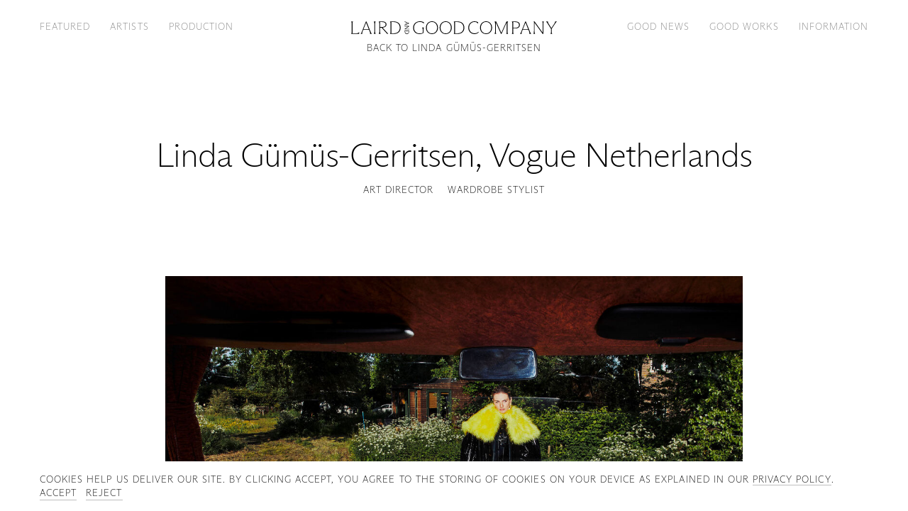

--- FILE ---
content_type: text/html; charset=utf-8
request_url: https://lairdandgoodcompany.com/artists/lindagms-gerritsen/folios/48871
body_size: 105468
content:
<!doctype html>
<html data-n-head-ssr lang="en-US" data-n-head="%7B%22lang%22:%7B%22ssr%22:%22en-US%22%7D%7D">
  <head >
    <meta data-n-head="ssr" data-hid="charset" charset="UTF-8"><meta data-n-head="ssr" data-hid="viewport" name="viewport" content="width=device-width, initial-scale=1.0"><meta data-n-head="ssr" data-hid="mobile-web-app-capable" name="mobile-web-app-capable" content="yes"><meta data-n-head="ssr" data-hid="apple-mobile-web-app-title" name="apple-mobile-web-app-title" content="Laird and Good Company"><meta data-n-head="ssr" data-hid="author" name="author" content="Laird and Good Company"><meta data-n-head="ssr" data-hid="description" name="description" content="Laird and Good Company represents leading creative photographers, hair and makeup artists, and stylists for editorial &amp; advertising assignments, based in New York and commissioning both nationally and worldwide."><meta data-n-head="ssr" data-hid="theme-color" name="theme-color" content="#fff"><meta data-n-head="ssr" data-hid="og:description" name="og:description" property="og:description" content="Laird and Good Company represents leading creative photographers, hair and makeup artists, and stylists for editorial &amp; advertising assignments, based in New York and commissioning both nationally and worldwide."><meta data-n-head="ssr" data-hid="og:title" property="og:title" content="Linda Gümüs-Gerritsen, Vogue Netherlands — Laird and Good Company"><meta data-n-head="ssr" data-hid="og:type" property="og:type" content="website"><meta data-n-head="ssr" data-hid="og:url" property="og:url" content="https://lairdandgoodcompany.com/artists/lindagms-gerritsen/folios/48871"><meta data-n-head="ssr" data-hid="og:locale" property="og:locale" content="en_US"><meta data-n-head="ssr" data-hid="og:site_name" property="og:site_name" content="Laird and Good Company"><title>Linda Gümüs-Gerritsen, Vogue Netherlands — Laird and Good Company</title><link data-n-head="ssr" rel="dns-prefetch" href="//assets.yesstud.io"><link data-n-head="ssr" rel="preconnect" href="https://assets.yesstud.io"><link data-n-head="ssr" data-hid="shortcut-icon" rel="shortcut icon" href="/_nuxt/icons/icon_64x64.75c485.png"><link data-n-head="ssr" data-hid="apple-touch-icon" rel="apple-touch-icon" href="/_nuxt/icons/icon_512x512.75c485.png" sizes="512x512"><link data-n-head="ssr" rel="manifest" href="/_nuxt/manifest.b9bba206.json" data-hid="manifest"><link data-n-head="ssr" data-hid="canonical" rel="canonical" href="https://lairdandgoodcompany.com/artists/lindagms-gerritsen/folios/48871"><link data-n-head="ssr" data-hid="home" rel="home" href="https://lairdandgoodcompany.com"><link rel="modulepreload" href="/_nuxt/1fd0464.modern.js" as="script"><link rel="modulepreload" href="/_nuxt/114efe8.modern.js" as="script"><link rel="modulepreload" href="/_nuxt/4a88553.modern.js" as="script"><link rel="modulepreload" href="/_nuxt/0b69268.modern.js" as="script"><link rel="preload" href="/_nuxt/fonts/ABCArizonaSans-Thin.7632c07.woff2" as="font" type="font/woff2" crossorigin><link rel="preload" href="/_nuxt/fonts/ABCArizonaSans-ThinItalic.6c92719.woff2" as="font" type="font/woff2" crossorigin><link rel="modulepreload" href="/_nuxt/872f824.modern.js" as="script"><link rel="modulepreload" href="/_nuxt/65052e8.modern.js" as="script"><style data-vue-ssr-id="db8a3f08:0 7854933d:0 0fd35608:0 b49db6b6:0 3459af7c:0 6ed1e472:0 43d14d62:0 ac707bac:0 e1edc398:0">*,:after,:before{box-sizing:border-box}:after,:before{text-decoration:inherit;vertical-align:inherit}:root{cursor:default;line-height:1;word-wrap:break-word;-moz-tab-size:4;-o-tab-size:4;tab-size:4;-webkit-tap-highlight-color:rgba(0,0,0,0);-webkit-text-size-adjust:100%;--background-coral:#f9e8e1;--background-dark-ecru:#eee8db;--background-gray:#f8f8f8;--background-lilac:#e3e3ed;--background-pistachio:#e3e4dd;--color-black:#000;--color-coral:#ecb39c;--color-dark-ecru:#ddd1b6;--color-dark-gray:grey;--color-gray:#bfbfbf;--color-light-gray:#f0f0f0;--color-lilac:#c7c7db;--color-pistachio:#c7c9bb;--color-white:#fff;--font-xxs:0.75rem;--font-xs:1rem;--font-md:1.125rem;--font-lg:1.125rem;--font-xl:1.5625rem;--font-xxl:3rem;--grid-color:rgba(255,0,0,.25);--grid-column-area:calc(var(--grid-width) - var(--grid-gutter-area));--grid-column-span:calc(var(--grid-column-area)/var(--grid-columns));--grid-columns:8;--grid-gutter-area:calc(var(--grid-gutters)*(var(--grid-columns) - 1));--grid-gutters:0.75rem;--grid-margins:1.5rem;--grid-width:calc(100vw - var(--grid-margins)*2);--header-height:4.125rem;--line-height-sm:1.15;--line-height-md:1.2;--line-height-lg:1.5;--roster-column-area:calc(var(--grid-width) - var(--roster-gutter-area));--roster-column-span:calc(var(--roster-column-area)/var(--roster-columns));--roster-columns:8;--roster-gutter-area:calc(var(--grid-gutters)*(var(--roster-columns) - 1));--spacing-xxs:0.1875rem;--spacing-xs:0.375rem;--spacing-sm:0.75rem;--spacing-md:0.75rem;--spacing-lg:1.5rem;--spacing-xl:3rem;--spacing-xxl:6rem}body{left:50%;margin:0 -50vw;position:relative;right:50%;width:100vw}a,abbr[title]{text-decoration:inherit}a,hr{color:inherit}address,cite{font-style:inherit}b,strong{font-weight:bolder}blockquote,dd,dl,h1,h2,h3,h4,h5,h6,hr,ol,p,pre,ul{margin:0}code,kbd,pre,samp{font-family:monospace,monospace;font-size:1em}h1,h2,h3,h4,h5,h6{font:inherit}hr{height:0}nav li:before{content:"\200B";float:left}ol,ul{list-style:none;padding:0}pre{overflow:auto}small{font-size:80%}audio,canvas,iframe,img,svg,video{display:block;vertical-align:middle}figure{margin:0}iframe,img,video{height:auto;max-width:100%}iframe{border-style:none}svg:not([fill]){fill:currentcolor}table{border-collapse:collapse;border-color:inherit;text-indent:0}::-webkit-file-upload-button,[type=BUTTON],[type=BUTTOn],[type=BUTToN],[type=BUTTon],[type=BUTtON],[type=BUTtOn],[type=BUTtoN],[type=BUTton],[type=BUtTON],[type=BUtTOn],[type=BUtToN],[type=BUtTon],[type=BUttON],[type=BUttOn],[type=BUttoN],[type=BUtton],[type=BuTTON],[type=BuTTOn],[type=BuTToN],[type=BuTTon],[type=BuTtON],[type=BuTtOn],[type=BuTtoN],[type=BuTton],[type=ButTON],[type=ButTOn],[type=ButToN],[type=ButTon],[type=ButtON],[type=ButtOn],[type=ButtoN],[type=Button],[type=RESET],[type=RESEt],[type=RESeT],[type=RESet],[type=REsET],[type=REsEt],[type=REseT],[type=REset],[type=ReSET],[type=ReSEt],[type=ReSeT],[type=ReSet],[type=ResET],[type=ResEt],[type=ReseT],[type=Reset],[type=SUBMIT],[type=SUBMIt],[type=SUBMiT],[type=SUBMit],[type=SUBmIT],[type=SUBmIt],[type=SUBmiT],[type=SUBmit],[type=SUbMIT],[type=SUbMIt],[type=SUbMiT],[type=SUbMit],[type=SUbmIT],[type=SUbmIt],[type=SUbmiT],[type=SUbmit],[type=SuBMIT],[type=SuBMIt],[type=SuBMiT],[type=SuBMit],[type=SuBmIT],[type=SuBmIt],[type=SuBmiT],[type=SuBmit],[type=SubMIT],[type=SubMIt],[type=SubMiT],[type=SubMit],[type=SubmIT],[type=SubmIt],[type=SubmiT],[type=Submit],[type=bUTTON],[type=bUTTOn],[type=bUTToN],[type=bUTTon],[type=bUTtON],[type=bUTtOn],[type=bUTtoN],[type=bUTton],[type=bUtTON],[type=bUtTOn],[type=bUtToN],[type=bUtTon],[type=bUttON],[type=bUttOn],[type=bUttoN],[type=bUtton],[type=buTTON],[type=buTTOn],[type=buTToN],[type=buTTon],[type=buTtON],[type=buTtOn],[type=buTtoN],[type=buTton],[type=butTON],[type=butTOn],[type=butToN],[type=butTon],[type=buttON],[type=buttOn],[type=buttoN],[type=button],[type=rESET],[type=rESEt],[type=rESeT],[type=rESet],[type=rEsET],[type=rEsEt],[type=rEseT],[type=rEset],[type=reSET],[type=reSEt],[type=reSeT],[type=reSet],[type=resET],[type=resEt],[type=reseT],[type=reset],[type=sUBMIT],[type=sUBMIt],[type=sUBMiT],[type=sUBMit],[type=sUBmIT],[type=sUBmIt],[type=sUBmiT],[type=sUBmit],[type=sUbMIT],[type=sUbMIt],[type=sUbMiT],[type=sUbMit],[type=sUbmIT],[type=sUbmIt],[type=sUbmiT],[type=sUbmit],[type=suBMIT],[type=suBMIt],[type=suBMiT],[type=suBMit],[type=suBmIT],[type=suBmIt],[type=suBmiT],[type=suBmit],[type=subMIT],[type=subMIt],[type=subMiT],[type=subMit],[type=submIT],[type=submIt],[type=submiT],[type=submit],button{-webkit-appearance:button}::-webkit-file-upload-button,button,input,select,textarea{font:inherit}::-webkit-inner-spin-button,::-webkit-outer-spin-button,input,select,textarea{height:auto}::-webkit-input-placeholder,button,input,select,textarea{color:inherit}::-webkit-input-placeholder{opacity:1}::-webkit-search-decoration{-webkit-appearance:none}[role=button],button{cursor:pointer}[type=COLOR],[type=COLOr],[type=COLoR],[type=COLor],[type=COlOR],[type=COlOr],[type=COloR],[type=COlor],[type=CoLOR],[type=CoLOr],[type=CoLoR],[type=CoLor],[type=ColOR],[type=ColOr],[type=ColoR],[type=Color],[type=RANGE],[type=RANGe],[type=RANgE],[type=RANge],[type=RAnGE],[type=RAnGe],[type=RAngE],[type=RAnge],[type=RaNGE],[type=RaNGe],[type=RaNgE],[type=RaNge],[type=RanGE],[type=RanGe],[type=RangE],[type=Range],[type=cOLOR],[type=cOLOr],[type=cOLoR],[type=cOLor],[type=cOlOR],[type=cOlOr],[type=cOloR],[type=cOlor],[type=coLOR],[type=coLOr],[type=coLoR],[type=coLor],[type=colOR],[type=colOr],[type=coloR],[type=color],[type=rANGE],[type=rANGe],[type=rANgE],[type=rANge],[type=rAnGE],[type=rAnGe],[type=rAngE],[type=rAnge],[type=raNGE],[type=raNGe],[type=raNgE],[type=raNge],[type=ranGE],[type=ranGe],[type=rangE],[type=range],button,fieldset,input,select,textarea{border:none;padding:0}[type=SEARCH],[type=SEARCh],[type=SEARcH],[type=SEARch],[type=SEArCH],[type=SEArCh],[type=SEArcH],[type=SEArch],[type=SEaRCH],[type=SEaRCh],[type=SEaRcH],[type=SEaRch],[type=SEarCH],[type=SEarCh],[type=SEarcH],[type=SEarch],[type=SeARCH],[type=SeARCh],[type=SeARcH],[type=SeARch],[type=SeArCH],[type=SeArCh],[type=SeArcH],[type=SeArch],[type=SeaRCH],[type=SeaRCh],[type=SeaRcH],[type=SeaRch],[type=SearCH],[type=SearCh],[type=SearcH],[type=Search],[type=sEARCH],[type=sEARCh],[type=sEARcH],[type=sEARch],[type=sEArCH],[type=sEArCh],[type=sEArcH],[type=sEArch],[type=sEaRCH],[type=sEaRCh],[type=sEaRcH],[type=sEaRch],[type=sEarCH],[type=sEarCh],[type=sEarcH],[type=sEarch],[type=seARCH],[type=seARCh],[type=seARcH],[type=seARch],[type=seArCH],[type=seArCh],[type=seArcH],[type=seArch],[type=seaRCH],[type=seaRCh],[type=seaRcH],[type=seaRch],[type=searCH],[type=searCh],[type=searcH],[type=search]{-webkit-appearance:textfield;outline-offset:-2px}button,fieldset,input,select,textarea{margin:0}button,input,select,textarea{background-color:transparent;letter-spacing:inherit}input,select,textarea{max-width:100%}progress{vertical-align:baseline}select{-webkit-appearance:none;-moz-appearance:none;appearance:none;border-radius:0}textarea{resize:vertical}[aria-busy=TRUE],[aria-busy=TRUe],[aria-busy=TRuE],[aria-busy=TRue],[aria-busy=TrUE],[aria-busy=TrUe],[aria-busy=TruE],[aria-busy=True],[aria-busy=tRUE],[aria-busy=tRUe],[aria-busy=tRuE],[aria-busy=tRue],[aria-busy=trUE],[aria-busy=trUe],[aria-busy=truE],[aria-busy=true]{cursor:progress}[aria-controls]{cursor:pointer}[aria-disabled=TRUE],[aria-disabled=TRUe],[aria-disabled=TRuE],[aria-disabled=TRue],[aria-disabled=TrUE],[aria-disabled=TrUe],[aria-disabled=TruE],[aria-disabled=True],[aria-disabled=tRUE],[aria-disabled=tRUe],[aria-disabled=tRuE],[aria-disabled=tRue],[aria-disabled=trUE],[aria-disabled=trUe],[aria-disabled=truE],[aria-disabled=true],[disabled]{cursor:not-allowed}[aria-hidden=FALSE][hidden],[aria-hidden=FALSe][hidden],[aria-hidden=FALsE][hidden],[aria-hidden=FALse][hidden],[aria-hidden=FAlSE][hidden],[aria-hidden=FAlSe][hidden],[aria-hidden=FAlsE][hidden],[aria-hidden=FAlse][hidden],[aria-hidden=FaLSE][hidden],[aria-hidden=FaLSe][hidden],[aria-hidden=FaLsE][hidden],[aria-hidden=FaLse][hidden],[aria-hidden=FalSE][hidden],[aria-hidden=FalSe][hidden],[aria-hidden=FalsE][hidden],[aria-hidden=False][hidden],[aria-hidden=fALSE][hidden],[aria-hidden=fALSe][hidden],[aria-hidden=fALsE][hidden],[aria-hidden=fALse][hidden],[aria-hidden=fAlSE][hidden],[aria-hidden=fAlSe][hidden],[aria-hidden=fAlsE][hidden],[aria-hidden=fAlse][hidden],[aria-hidden=faLSE][hidden],[aria-hidden=faLSe][hidden],[aria-hidden=faLsE][hidden],[aria-hidden=faLse][hidden],[aria-hidden=falSE][hidden],[aria-hidden=falSe][hidden],[aria-hidden=falsE][hidden],[aria-hidden=false][hidden]{display:inline;display:initial}[aria-hidden=FALSE][hidden]:not(:focus),[aria-hidden=FALSe][hidden]:not(:focus),[aria-hidden=FALsE][hidden]:not(:focus),[aria-hidden=FALse][hidden]:not(:focus),[aria-hidden=FAlSE][hidden]:not(:focus),[aria-hidden=FAlSe][hidden]:not(:focus),[aria-hidden=FAlsE][hidden]:not(:focus),[aria-hidden=FAlse][hidden]:not(:focus),[aria-hidden=FaLSE][hidden]:not(:focus),[aria-hidden=FaLSe][hidden]:not(:focus),[aria-hidden=FaLsE][hidden]:not(:focus),[aria-hidden=FaLse][hidden]:not(:focus),[aria-hidden=FalSE][hidden]:not(:focus),[aria-hidden=FalSe][hidden]:not(:focus),[aria-hidden=FalsE][hidden]:not(:focus),[aria-hidden=False][hidden]:not(:focus),[aria-hidden=fALSE][hidden]:not(:focus),[aria-hidden=fALSe][hidden]:not(:focus),[aria-hidden=fALsE][hidden]:not(:focus),[aria-hidden=fALse][hidden]:not(:focus),[aria-hidden=fAlSE][hidden]:not(:focus),[aria-hidden=fAlSe][hidden]:not(:focus),[aria-hidden=fAlsE][hidden]:not(:focus),[aria-hidden=fAlse][hidden]:not(:focus),[aria-hidden=faLSE][hidden]:not(:focus),[aria-hidden=faLSe][hidden]:not(:focus),[aria-hidden=faLsE][hidden]:not(:focus),[aria-hidden=faLse][hidden]:not(:focus),[aria-hidden=falSE][hidden]:not(:focus),[aria-hidden=falSe][hidden]:not(:focus),[aria-hidden=falsE][hidden]:not(:focus),[aria-hidden=false][hidden]:not(:focus){clip:rect(0,0,0,0);position:absolute}@font-face{font-display:block;font-family:"Arizona Sans";font-style:normal;font-weight:100;src:url(/_nuxt/fonts/ABCArizonaSans-Thin.685e2b1.woff) format("woff"),url(/_nuxt/fonts/ABCArizonaSans-Thin.7632c07.woff2) format("woff2")}@font-face{font-display:block;font-family:"Arizona Sans";font-style:italic;font-weight:100;src:url(/_nuxt/fonts/ABCArizonaSans-ThinItalic.e65dd0a.woff) format("woff"),url(/_nuxt/fonts/ABCArizonaSans-ThinItalic.6c92719.woff2) format("woff2")}@font-face{font-display:fallback;font-family:"Circular";font-style:normal;font-weight:350;src:url(/_nuxt/fonts/CircularPro-Book.1707772.woff) format("woff")}html{-moz-osx-font-smoothing:grayscale;-webkit-font-smoothing:antialiased;background:var(--color-white);color:var(--color-black);font-family:"Arizona Sans",sans-serif;font-feature-settings:"kern";font-kerning:normal;font-size:16px;font-weight:100;overflow-x:hidden;overflow-y:scroll;overflow:hidden scroll;text-rendering:optimizelegibility}::-moz-selection{background:var(--color-dark-ecru)}::selection{background:var(--color-dark-ecru)}.o-asset{--background-color:transparent;position:relative}.o-asset:before{content:"";display:block;padding-bottom:var(--aspect-ratio);width:100%}.o-asset iframe,.o-asset__object{height:100%;left:0;position:absolute;top:0;width:100%}.o-asset__object{opacity:0;-webkit-user-select:none;-moz-user-select:none;user-select:none}.o-asset__object--loaded,.o-asset__object.is-cached{opacity:1}.o-asset--background:before{background:var(--background-color)}.o-asset--clickable{cursor:pointer}.o-asset--contain .o-asset__object{-o-object-fit:contain;object-fit:contain}.o-asset--cover .o-asset__object{-o-object-fit:cover;object-fit:cover}.o-asset--inset .o-asset iframe,.o-asset--inset .o-asset__object{padding:var(--grid-gutters)}.o-asset--inset .o-asset__object{-o-object-fit:contain;object-fit:contain}.o-asset--vimeo{z-index:100}.o-rte{display:grid;font-size:var(--font-lg);grid-gap:calc(var(--line-height-md)*1em);gap:calc(var(--line-height-md)*1em);grid:auto-flow auto/auto;letter-spacing:-.02em;line-height:var(--line-height-md);max-width:60ch}.o-rte h1,.o-rte h2,.o-rte h3,.o-rte h4,.o-rte h5,.o-rte h6{font-size:var(--font-xxs);letter-spacing:.08em;line-height:1;margin:calc(var(--spacing-lg) - var(--font-lg)*var(--line-height-md)) 0 calc(var(--font-xxs) - var(--line-height-md)*var(--font-lg));text-transform:uppercase}.o-rte h1:first-child,.o-rte h2:first-child,.o-rte h3:first-child,.o-rte h4:first-child,.o-rte h5:first-child,.o-rte h6:first-child{margin-top:0}.o-rte ol,.o-rte ul{display:grid;font-size:var(--font-lg);grid-gap:calc(var(--line-height-md)*1em);gap:calc(var(--line-height-md)*1em);grid:auto-flow auto/auto}.o-rte li ol,.o-rte li ul{margin-top:calc(var(--line-height-md)*1em)}.o-rte a,.o-rte u{text-decoration:underline;-webkit-text-decoration:underline solid currentcolor;text-decoration:underline solid currentcolor;-webkit-text-decoration:solid underline currentcolor 1px;text-decoration:solid underline currentcolor 1px;text-decoration-thickness:1px;text-underline-offset:calc(var(--line-height-md)*1em - 1em)}.o-rte a:focus{outline:none}.o-rte em,.o-rte i{font-style:italic}.l-featured{padding-top:calc(var(--header-height) + var(--spacing-xl))}.l-featured__banner{margin-top:calc((var(--header-height) + var(--spacing-xl))*-1);padding:calc(var(--header-height) + var(--spacing-xl)) 0 var(--spacing-xl)}.l-featured__banner.u-sr-only{background:none;margin-top:0;padding:0}.l-featured__banner--coral{background:#f9e8e1}.l-featured__banner--dark-ecru{background:#eee8db}.l-featured__banner--gray{background:#f8f8f8}.l-featured__banner--lilac{background:#e3e3ed}.l-featured__banner--pistachio{background:#e3e4dd}.l-featured__list{display:grid;grid-gap:var(--spacing-xxl) 0;gap:var(--spacing-xxl) 0;grid:auto-flow auto/auto}.l-featured__item{position:relative}.l-featured__item:after,.l-featured__item:before{content:"";height:var(--spacing-xxl);left:0;position:absolute;width:100%;z-index:-100}.l-featured__item:before{bottom:100%}.l-featured__item:after{top:100%}.l-featured__item:last-child:after{content:none}.l-featured__item--coral{background:#f9e8e1}.l-featured__item--coral:before{background:linear-gradient(hsla(18,67%,93%,0),#f9e8e1)}.l-featured__item--coral:after{background:linear-gradient(#f9e8e1,hsla(18,67%,93%,0))}.l-featured__item--coral+.l-featured__item--full-bleed:before{background:#f9e8e1}.l-featured__item--dark-ecru{background:#eee8db}.l-featured__item--dark-ecru:before{background:linear-gradient(hsla(41,36%,90%,0),#eee8db)}.l-featured__item--dark-ecru:after{background:linear-gradient(#eee8db,hsla(41,36%,90%,0))}.l-featured__item--dark-ecru+.l-featured__item--full-bleed:before{background:#eee8db}.l-featured__item--gray{background:#f8f8f8}.l-featured__item--gray:before{background:linear-gradient(hsla(0,0%,97%,0),#f8f8f8)}.l-featured__item--gray:after{background:linear-gradient(#f8f8f8,hsla(0,0%,97%,0))}.l-featured__item--gray+.l-featured__item--full-bleed:before{background:#f8f8f8}.l-featured__item--lilac{background:#e3e3ed}.l-featured__item--lilac:before{background:linear-gradient(rgba(227,227,237,0),#e3e3ed)}.l-featured__item--lilac:after{background:linear-gradient(#e3e3ed,rgba(227,227,237,0))}.l-featured__item--lilac+.l-featured__item--full-bleed:before{background:#e3e3ed}.l-featured__item--pistachio{background:#e3e4dd}.l-featured__item--pistachio:before{background:linear-gradient(hsla(69,11%,88%,0),#e3e4dd)}.l-featured__item--pistachio:after{background:linear-gradient(#e3e4dd,hsla(69,11%,88%,0))}.l-featured__item--pistachio+.l-featured__item--full-bleed:before{background:#e3e4dd}.l-featured__paging{padding:calc(var(--spacing-xxl) + var(--spacing-xl)) var(--grid-margins) var(--spacing-lg);text-align:center}.l-featured__paging a{font:var(--font-xl)/var(--line-height-md) "Arizona Sans";letter-spacing:-.02em}.l-featured__paging a:focus{outline:none}.l-featured__paging--coral{background:#f9e8e1}.l-featured__paging--dark-ecru{background:#eee8db}.l-featured__paging--gray{background:#f8f8f8}.l-featured__paging--lilac{background:#e3e3ed}.l-featured__paging--pistachio{background:#e3e4dd}.l-featured--production .l-featured__item:last-child{padding-bottom:var(--spacing-xl)}.u-sr-only{border-width:0;clip:rect(0,0,0,0);height:1px;margin:-1px;overflow:hidden;padding:0;position:absolute;white-space:nowrap;width:1px}@media screen and (min-width:576px){:root{--font-lg:1.25rem;--font-xl:1.875rem;--font-xxl:3.75rem;--grid-gutters:1rem;--grid-margins:2rem;--header-height:5.125rem;--spacing-xxs:0.25rem;--spacing-xs:0.5rem;--spacing-sm:1rem;--spacing-md:1rem;--spacing-lg:2rem;--spacing-xl:4rem;--spacing-xxl:8rem}}@media screen and (min-width:576px)and (max-width:767px){:root{--breakpoint:"xsmall"}}@media screen and (min-width:768px){:root{--font-lg:1.375rem;--font-xl:2.25rem;--font-xxl:4.5rem;--grid-columns:15;--grid-gutters:1.25rem;--grid-margins:2.5rem;--header-height:6.125rem;--roster-columns:12;--spacing-md:1.25rem;--spacing-lg:2.5rem;--spacing-xl:5rem;--spacing-xxl:10rem}.l-featured__list{gap:calc(var(--spacing-xxl) + var(--spacing-xl)) 0}.l-featured__item:after,.l-featured__item:before{height:calc(var(--spacing-xxl) + var(--spacing-xl))}}@media screen and (min-width:768px)and (max-width:991px){:root{--breakpoint:"small"}}@media screen and (min-width:992px){:root{--font-xxs:0.8125rem;--font-lg:1.5rem;--font-xl:2.625rem;--font-xxl:5.25rem;--grid-gutters:1.5rem;--grid-margins:3rem;--header-height:4.125rem;--line-height-sm:1.1;--spacing-md:1.5rem;--spacing-lg:3rem;--spacing-xl:6rem;--spacing-xxl:12rem}}@media screen and (min-width:992px)and (max-width:1199px){:root{--breakpoint:"medium"}}@media screen and (min-width:1200px){:root{--font-lg:1.75rem;--font-xl:3rem;--font-xxl:6rem;--grid-gutters:1.75rem;--grid-margins:3.5rem;--header-height:4.625rem;--spacing-md:1.75rem;--spacing-lg:3.5rem;--spacing-xl:7rem;--spacing-xxl:14rem}}@media screen and (min-width:1200px)and (max-width:1519px){:root{--breakpoint:"large"}}@media screen and (min-width:1520px){:root{--roster-columns:15}}@media screen and (min-width:1520px)and (max-width:1919px){:root{--breakpoint:"xlarge"}}@media screen and (min-width:1920px){:root{--breakpoint:"xxlarge";--font-lg:2rem;--font-xl:3.375rem;--font-xxl:6.75rem;--grid-gutters:2rem;--grid-margins:4rem;--header-height:5.125rem;--spacing-md:2rem;--spacing-lg:4rem;--spacing-xl:8rem;--spacing-xxl:16rem}}@media screen and (max-width:575px){:root{--breakpoint:"xxsmall"}}@media (prefers-reduced-motion:reduce){*,:after,:before{animation-delay:-1ms!important;animation-duration:1ms!important;animation-iteration-count:1!important;background-attachment:scroll!important;scroll-behavior:auto!important;transition-delay:0s!important;transition-duration:0s!important}}@media screen and (orientation:landscape){.l-featured__banner.u-sr-only+.l-featured__list>.l-featured__item--full-bleed:first-child{margin-top:calc((var(--header-height) + var(--spacing-xl))*-1)}.l-featured__item--full-bleed+.l-featured__item--coral:before{background:#f9e8e1}.l-featured__item--full-bleed+.l-featured__item--dark-ecru:before{background:#eee8db}.l-featured__item--full-bleed+.l-featured__item--gray:before{background:#f8f8f8}.l-featured__item--full-bleed+.l-featured__item--lilac:before{background:#e3e3ed}.l-featured__item--full-bleed+.l-featured__item--pistachio:before{background:#e3e4dd}.l-featured--production .l-featured__item--full-bleed:last-child{padding-bottom:0}}
.yes-button{align-items:center;background:#4f4f4f;border-radius:.25em;color:#fff;cursor:pointer;display:inline-grid;font:350 1em/1.3333333333 Circular,Helvetica,Arial,sans-serif;gap:.75em;grid:1fr/auto-flow auto;height:3em;justify-content:center;min-width:3em;overflow:hidden;padding:0 .75em;position:relative;transition:background-color 125ms cubic-bezier(.32,0,.67,0)}.yes-button:before{border:.25em solid transparent;bottom:0;content:"";left:0;position:absolute;right:0;top:0;transition:border-color 125ms cubic-bezier(.32,0,.67,0)}.yes-button--disabled{cursor:not-allowed}.yes-button--squared{border-radius:0}.yes-button--justified{justify-content:space-between}.yes-button:focus{outline:none}.yes-button:focus,.yes-button:focus:before{transition-timing-function:cubic-bezier(.33,1,.68,1)}.yes-button:focus:before{border-color:#727272}.yes-button--blue{background:#2f80ed}.yes-button--blue:focus:before{border-color:#5999f1}.yes-button--green{background:#27ae60}.yes-button--green:focus:before{border-color:#3dd37c}.yes-button--red{background:#eb5757}.yes-button--red:focus:before{border-color:#ef7979}.yes-button--system{background:#00f}.yes-button--system:focus:before{border-color:#33f}.yes-button--yellow{background:#f2994a}.yes-button--yellow:focus:before{border-color:#f5ad6e}.yes-button--transparent{background:transparent}.yes-button--transparent:focus{background:#4f4f4f}.yes-button-group{grid-gap:.5em;gap:.5em;grid:1fr/auto-flow auto}.yes-button-group,.yes-field{align-items:center;display:grid}.yes-field{grid-gap:.75em .5em;background:#2e2e2e;border:1px solid #4f4f4f;border-radius:.25em;color:#fff;font:350 1em/1.3333333333 Circular,Helvetica,Arial,sans-serif;gap:.75em .5em;grid-template:1fr/1fr;height:3em;padding:0 .75em;position:relative;transition:border-color 125ms cubic-bezier(.32,0,.67,0)}.yes-field>*{grid-row:1/-1}.yes-field__stack{grid-column:1/2}.yes-field__icon--chevron-down{transition:transform 125ms cubic-bezier(.65,0,.35,1)}.yes-field__icon--prefix{color:#999;grid-column:1/2;position:relative;transition:color 125ms cubic-bezier(.32,0,.67,0)}.yes-field__label{color:#999;display:inline-block;line-height:1;pointer-events:none;position:relative;transition:color 125ms cubic-bezier(.32,0,.67,0),font-size 125ms cubic-bezier(.32,0,.67,0),transform 125ms cubic-bezier(.32,0,.67,0);-webkit-user-select:none;-moz-user-select:none;user-select:none;white-space:nowrap;width:-moz-max-content;width:max-content}.yes-field__label:before{background:#2e2e2e;bottom:0;content:"";left:-.25em;position:absolute;right:-.25em;top:0}.yes-field__label span{position:relative}.yes-field__label--floating{font-size:.75em;transform:translateY(-2em);transition-timing-function:cubic-bezier(.33,1,.68,1)}.yes-field__label--floating:before{left:-.3333333333em;right:-.3333333333em}.yes-field__trigger{cursor:pointer}.yes-field__input{outline:none}.yes-field__proxy{bottom:-.5em;left:0;position:absolute}.yes-field--checkbox .yes-field__input,.yes-field__proxy{clip:rect(0,0,0,0);border-width:0;height:1px;margin:-1px;overflow:hidden;padding:0;white-space:nowrap;width:1px}.yes-field__spacer{height:100%;visibility:hidden;white-space:nowrap}.yes-field__button{grid-column:2/3;outline:none}.yes-field__listbox{border:1px solid #4f4f4f;border-radius:0 0 .25em .25em;box-shadow:0 1px 1px rgba(0,0,0,.08),0 2px 2px rgba(0,0,0,.12),0 4px 4px rgba(0,0,0,.16),0 8px 8px rgba(0,0,0,.2);grid-column:1/-1;left:calc(-.75em - 1px);max-height:9em;overflow-x:hidden;overflow-y:auto;overflow:hidden auto;position:absolute;right:calc(-.75em - 1px);top:100%;transition:border-color 125ms cubic-bezier(.32,0,.67,0);z-index:10}.yes-field__option{align-items:center;background:#2e2e2e;cursor:pointer;display:flex;height:3em;padding:0 .75em;transition:background-color 125ms cubic-bezier(.32,0,.67,0)}.yes-field__option:not(:last-child){border-bottom:1px solid #4f4f4f}.yes-field__option--optionless{cursor:not-allowed}.yes-field__option--selected{background:#292929;transition-timing-function:cubic-bezier(.33,1,.68,1)}.yes-field__tags{grid-row:2/3}.yes-field--clearable .yes-field__button--toggle{grid-column:3/4}.yes-field--hidden{display:none}.yes-field--multiselect{height:auto;padding:.75em}.yes-field--multiselect .yes-field__label--floating{transform:translateY(-3em)}.yes-field--number .yes-field__input{-moz-appearance:textfield}.yes-field--number .yes-field__input::-webkit-inner-spin-button,.yes-field--number .yes-field__input::-webkit-outer-spin-button{-webkit-appearance:none}.yes-field--color,.yes-field--prefixed{grid-template-columns:1.3333333333em auto}.yes-field--color .yes-field__stack,.yes-field--prefixed .yes-field__stack{grid-column:2/3}.yes-field--color .yes-field__label--floating,.yes-field--prefixed .yes-field__label--floating{transform:translate(-2.4444444444em,-2em)}.yes-field--select{grid-template-columns:auto 1.3333333333em}.yes-field--select.yes-field--clearable{grid-template-columns:auto repeat(2,1.3333333333em)}.yes-field--disabled,.yes-field--disabled .yes-field__trigger{cursor:not-allowed}.yes-field--expanded{border-radius:.25em .25em 0 0}.yes-field--expanded .yes-field__icon--chevron-down{transform:rotate(180deg)}.yes-field--focused{border-color:#2f80ed!important;transition-timing-function:cubic-bezier(.33,1,.68,1)}.yes-field--focused .yes-field__label--floating{color:#2f80ed!important;transition-timing-function:cubic-bezier(.33,1,.68,1)}.yes-field--focused .yes-field__listbox{border-top-color:#2f80ed!important;transition-timing-function:cubic-bezier(.33,1,.68,1)}.yes-field--invalid{border-color:#eb5757!important;transition-timing-function:cubic-bezier(.33,1,.68,1)}.yes-field--invalid .yes-field__label{color:#eb5757!important;transition-timing-function:cubic-bezier(.33,1,.68,1)}.yes-field--dark-gray{background:#1d1d1d;border-color:#414141}.yes-field--dark-gray .yes-field__label:before{background:#1d1d1d}.yes-field--dark-gray .yes-field__listbox{border-color:#414141}.yes-field--dark-gray .yes-field__option{background:#1d1d1d}.yes-field--dark-gray .yes-field__option:not(:last-child){border-color:#414141}.yes-field--dark-gray .yes-field__option--selected{background:#1a1a1a}.yes-fieldset{grid-gap:1.125em .5em;background:#2e2e2e;border-radius:.25em;display:grid;gap:1.125em .5em;grid:auto-flow auto/1fr;padding:1.7083333333em 1.3333333333em}.yes-fieldset--dark-gray{background:#1d1d1d}.yes-fieldset--transparent{background:transparent;border-radius:0;padding:0}.yes-icon{display:inline-block;font:350 1.3333333333em/.75 Circular,Helvetica,Arial,sans-serif;height:1em;overflow:visible;vertical-align:-.225em}.yes-icon--square-check .yes-icon__path:first-child{fill:#2f80ed}.yes-icon--1{width:.0625em}.yes-icon--2{width:.125em}.yes-icon--3{width:.1875em}.yes-icon--4{width:.25em}.yes-icon--5{width:.3125em}.yes-icon--6{width:.375em}.yes-icon--7{width:.4375em}.yes-icon--8{width:.5em}.yes-icon--9{width:.5625em}.yes-icon--10{width:.625em}.yes-icon--11{width:.6875em}.yes-icon--12{width:.75em}.yes-icon--13{width:.8125em}.yes-icon--14{width:.875em}.yes-icon--15{width:.9375em}.yes-icon--16{width:1em}.yes-icon--17{width:1.0625em}.yes-icon--18{width:1.125em}.yes-icon--19{width:1.1875em}.yes-icon--20{width:1.25em}.yes-tag{background:#2e2e2e;border:1px solid #4f4f4f;border-radius:1.1875em;font-size:.875em;line-height:.75;padding:.75em 1em;white-space:nowrap}.yes-tag__button{margin:-.75em -1em -.75em 0;outline:none;padding:.75em 1em}.yes-tag .yes-icon{font-size:.875em}.yes-tag--dark-gray{background:#1d1d1d;border-color:#414141}.yes-tag-list{align-items:center;display:flex;flex-flow:row wrap;isolation:isolate;justify-content:flex-start;margin:0 0 -.75em -.75em;padding-top:.75em;position:relative}.yes-tag-list:before{background:#4f4f4f;bottom:100%;content:"";height:1px;left:.75em;position:absolute;right:0}.yes-tag-list__item{flex:0 0 auto;margin:0 0 .75em .75em}.yes-tag-list__item--drag{opacity:1!important}.yes-tag-list__item--ghost{border-style:dashed;color:transparent;z-index:-100}.yes-tag-list--sortable .yes-tag-list__item{cursor:move}.yes-tag-list--dark-gray:before{background:#414141}@media (hover:hover){.yes-button:hover{background:#474747;transition-timing-function:cubic-bezier(.33,1,.68,1)}.yes-button--blue:hover{background:#1570eb}.yes-button--green:hover{background:#239d56}.yes-button--red:hover{background:#e83a3a}.yes-button--system:hover{background:#0000e6}.yes-button--yellow:hover{background:#f0882d}}
.yes-sequencer-editor{font-size:1rem}.yes-sequencer-editor:before{background:#2e2e2e;content:"";height:100%;left:0;position:fixed;top:0;width:100%}.yes-sequencer-editor__loader{align-items:center;background:#1d1d1d;display:flex;height:100%;justify-content:center;left:0;position:fixed;top:0;transition:opacity .25s cubic-bezier(.65,0,.35,1);width:100%;z-index:200}.yes-sequencer-editor__spinner{animation:yes-sequencer-spin 1s linear infinite;color:#fff;font-size:3em}.yes-sequencer-editor__content{height:100%;left:32em;margin:0 auto;min-width:375px;position:fixed;right:0;top:0;width:calc(100% - 32em)}@keyframes yes-sequencer-spin{0%{transform:rotate(0turn)}to{transform:rotate(1turn)}}.yes-sequencer-sidebar{background:#1d1d1d;color:#fff;display:flex;flex-direction:column;font-family:Circular,Helvetica,Arial,sans-serif;height:100%;left:0;position:fixed;top:0;-webkit-user-select:none;-moz-user-select:none;user-select:none;width:32em;z-index:100}.yes-sequencer-sidebar__title{align-items:center;border-bottom:1px solid #414141;display:flex;font-size:1.3333333333em;height:3.75em;padding:0 .75em}.yes-sequencer-sidebar__scroller{height:100%;overflow-y:scroll}.yes-sequencer-sidebar__list{isolation:isolate;margin-bottom:-.75em;padding:1em}.yes-sequencer-sidebar__item{margin-bottom:.75em}.yes-sequencer-sidebar__close{position:absolute;right:1em;top:1em}.yes-sequencer-sidebar__handle{cursor:col-resize;height:100%;position:absolute;right:-.25em;top:0;width:.5em}.yes-sequencer-sidebar__handle:after{background:#2f80ed;content:"";height:100%;left:50%;position:absolute;top:0;transform:translateX(-50%);transition:width 125ms cubic-bezier(.65,0,.35,1);width:0}.yes-sequencer-sidebar--resizing .yes-sequencer-sidebar__handle:after{width:.25em}.yes-sequencer-item{background:#2e2e2e;border-radius:0 0 .25em .25em;margin-bottom:.75em;overflow:hidden}.yes-sequencer-item__node{border-radius:.25em .25em 0 0;display:grid;grid:3em/3em minmax(0,1fr) 6em;overflow:hidden}.yes-sequencer-item__group,.yes-sequencer-item__icon,.yes-sequencer-item__label,.yes-sequencer-item__thumbnail{height:100%;width:100%}.yes-sequencer-item__thumbnail{-o-object-fit:cover;object-fit:cover}.yes-sequencer-item__icon{align-items:center;background:#4f4f4f;display:flex;justify-content:center}.yes-sequencer-item__handle{cursor:move}.yes-sequencer-item__label{align-items:center;display:flex;font-size:1em;line-height:1.3333333333;padding:0 .75em}.yes-sequencer-item__truncate{overflow:hidden;text-overflow:ellipsis;white-space:nowrap}.yes-sequencer-item__group{display:flex}.yes-sequencer-item__editor{display:none}.yes-sequencer-item__form{border-top:1px solid #414141;padding:1.375em 1em 1em}.yes-sequencer-item__fieldset{grid-template-columns:repeat(2,1fr)}.yes-sequencer-item__fieldset>:first-child{grid-column:span 2}.yes-sequencer-item__actions{margin:1em 0 0 -.5em}.yes-sequencer-item__action{margin-left:.5em}.yes-sequencer-item--drag{opacity:1!important}.yes-sequencer-item--editable{cursor:pointer}.yes-sequencer-item--editable .yes-sequencer-item__editor{display:block;height:0;transition:height .5s cubic-bezier(.65,0,.35,1);visibility:hidden}.yes-sequencer-item--ghost{position:relative;z-index:-100}.yes-sequencer-item--ghost:after{background:#1d1d1d;border:1px dashed #414141;content:"";height:100%;left:0;position:absolute;top:0;width:100%}.yes-sequencer-toggle{bottom:1em;padding:0;position:fixed;right:1em;width:3em;z-index:999}@media (hover:hover){.yes-sequencer-sidebar__handle:hover:after{width:.25em}}
.c-header{align-items:center;display:grid;grid-template:auto/auto;left:0;padding:var(--spacing-lg) var(--grid-margins);position:fixed;top:0;width:100vw;z-index:600}.c-header>*{grid-area:1/1/-1/-1}.c-header__wordmark{font-size:var(--font-md);height:1em;justify-self:center;max-width:calc(100% - 2em - var(--grid-gutters)*2)}.c-header__open{display:flex;flex-flow:column nowrap;font-size:var(--font-md);height:.75em;justify-content:space-between;margin-left:auto;width:1em}.c-header__close{font-size:var(--font-xxs);letter-spacing:.08em;line-height:var(--line-height-lg);margin:0 auto;opacity:0;overflow:hidden;text-transform:uppercase;z-index:800}.c-header__line{background:var(--color-black);flex:0 0 auto;height:1px;width:100%}.c-header__nav{align-items:flex-start;background:var(--color-white);display:flex;flex-flow:column nowrap;height:100%;left:0;opacity:0;overflow-x:hidden;overflow-y:auto;overflow:hidden auto;pointer-events:none;position:fixed;top:0;width:100%;z-index:700}.c-header__list{flex:0 0 auto;margin:auto;padding:var(--header-height) var(--grid-margins);width:100%}.c-header__item{display:block;font-size:3.375rem;line-height:1.25;text-align:center}.c-header__close:focus,.c-header__link:focus,.c-header__open:focus,.c-header__wordmark:focus{outline:none}@media screen and (min-width:1200px){.c-header{padding:var(--spacing-md) var(--grid-margins)}.c-header,.c-header__item,.c-header__list,.c-header__nav{pointer-events:none}.c-header__link,.c-header__wordmark{pointer-events:auto}.c-header__close,.c-header__open{display:none}.c-header__nav{background:none;display:block;height:auto;left:auto;opacity:1;overflow:visible;position:static;top:auto;width:auto;z-index:auto}.c-header__list{align-items:center;display:flex;flex-flow:row nowrap;margin:0 calc(var(--grid-gutters)*-1) 0 0;padding:0;width:auto}.c-header__item{display:inline-block;flex:0 0 auto;font-size:var(--font-xxs);letter-spacing:.08em;line-height:var(--line-height-lg);margin-right:var(--grid-gutters);text-align:left;text-transform:uppercase}.c-header__item:nth-last-child(3){margin-left:auto}.c-header__link{color:var(--color-dark-gray)}.c-header__link:focus{outline:none}.c-header__link.is-active{color:var(--color-black)}}
.o-wordmark{display:inline-block;height:100%;max-width:100%;width:auto}
.c-roster--parent{display:none}@media screen and (min-width:992px){.c-roster{font-size:var(--font-xs);line-height:var(--line-height-lg)}.c-roster--parent{align-items:flex-start;background:var(--color-white);display:flex;flex-flow:row wrap;left:0;max-height:100%;overflow-x:hidden;overflow-y:scroll;overflow:hidden scroll;padding:calc(var(--header-height) - var(--spacing-md) + var(--spacing-lg)) var(--grid-margins) 0 calc(var(--grid-margins) - 2em*var(--line-height-lg));position:fixed;top:0;visibility:hidden;width:100%;z-index:500}.c-roster--parent:before{background:hsla(0,0%,100%,.75);content:"";height:100%;left:0;pointer-events:none;position:fixed;top:0;width:100%;z-index:450}.c-roster--parent>*{z-index:475}.c-roster--child{display:grid;grid-row-gap:calc(1em*var(--line-height-lg));row-gap:calc(1em*var(--line-height-lg))}.c-roster__discipline{display:grid}.c-roster__discipline--parent{flex:0 0 auto;margin:0 0 var(--spacing-lg) calc(2em*var(--line-height-lg));row-gap:calc(1em*var(--line-height-lg))}.c-roster__discipline--child{row-gap:calc(.5em*var(--line-height-lg))}.c-roster__term{font-size:var(--font-xxs);letter-spacing:.08em;line-height:calc(var(--font-xs)*var(--line-height-lg));text-transform:uppercase}.c-roster__list--parent{grid-column-gap:calc(1.5em*var(--line-height-lg));-moz-column-gap:calc(1.5em*var(--line-height-lg));column-gap:calc(1.5em*var(--line-height-lg));display:grid}.c-roster__list--restricted{grid-auto-flow:column;grid-template-rows:repeat(20,minmax(0,1fr))}}
.c-folio{background:var(--color-white);height:100%;left:0;overflow-x:hidden;overflow-y:scroll;overflow:hidden scroll;-webkit-overflow-scrolling:touch;position:fixed;top:0;width:100%;z-index:300}.c-folio__list{padding:var(--spacing-xl) 0 calc(var(--header-height) + var(--font-xxs))}.c-folio__banner+.c-folio__list{padding-top:0}.c-folio__item{align-items:center;display:flex;justify-content:center;position:relative;width:100%}.c-folio__item:nth-last-child(n+2){margin-bottom:var(--spacing-xl)}.c-folio__figure{align-items:center;display:grid;grid-gap:0 var(--grid-gutters);gap:0 var(--grid-gutters);grid:auto/auto-flow auto;max-width:var(--grid-width);width:100%}.c-folio__action{font-size:var(--font-xxs);left:50%;letter-spacing:.08em;line-height:1;position:fixed;text-align:center;text-transform:uppercase;transform:translateX(-50%);z-index:400}.c-folio__action--top{top:calc(var(--header-height) - 1em)}.c-folio__action--bottom{bottom:calc(var(--header-height)/2 - .5em)}
.c-folio-banner{display:flex;flex-direction:column;justify-content:center;padding:calc(var(--header-height) + var(--font-xxs)/2 + var(--spacing-xl)) var(--grid-margins) var(--spacing-xl);text-align:center}.c-folio-banner__title{font:var(--font-xl)/var(--line-height-sm) "Arizona Sans";letter-spacing:-.02em}.c-folio-banner__body{font:var(--font-lg)/var(--line-height-md) "Arizona Sans";letter-spacing:-.02em;margin:0 auto;max-width:60ch;padding-top:1em}.c-folio-banner__disciplines{display:flex;flex-flow:row wrap;font-size:var(--font-xxs);justify-content:center;letter-spacing:.08em;line-height:var(--line-height-lg);margin:1em 0 -1em -1.5em;text-transform:uppercase;width:calc(100% + 1.5em)}.c-folio-banner__disciplines li{flex:0 0 auto;margin:0 0 1em 1.5em}.c-folio-banner__disciplines button{text-transform:inherit}.c-folio-banner__region{height:0;overflow:hidden;visibility:hidden}.c-folio-banner__credits{font-size:var(--font-xxs);letter-spacing:.08em;line-height:var(--line-height-lg);padding-top:var(--spacing-sm);text-transform:uppercase}.c-folio-banner__credits a:focus{outline:none}
.c-cookies{background:var(--color-white);bottom:0;display:flex;flex-wrap:wrap;font:var(--font-xxs)/var(--line-height-lg) "Arizona Sans";left:0;letter-spacing:.08em;padding:var(--spacing-sm) var(--grid-margins);position:fixed;text-transform:uppercase;width:100%;z-index:1000}.c-cookies__notice{margin:0 auto 0 0}.c-cookies__list{display:flex;margin:0 0 0 -1em}.c-cookies__item{margin-left:1em}.c-cookies__button,.c-cookies__link{color:var(--link-color);position:relative;text-transform:inherit;transition:color easeinoutcubic 375ms}.c-cookies__button:after,.c-cookies__link:after{background:var(--color-gray);content:"";height:1px;left:0;position:absolute;top:100%;width:100%}.c-cookies__button:focus,.c-cookies__link:focus{color:var(--color-dark-gray);outline:none}@media (hover:hover){.c-cookies__button:hover,.c-cookies__link:hover{color:var(--color-dark-gray)}}</style>
  </head>
  <body >
    <div data-server-rendered="true" id="__nuxt"><div id="__layout"><div><header id="header" class="c-header"><a href="/" class="c-header__wordmark"><svg viewBox="0 0 1547.59 96" xmlns="http://www.w3.org/2000/svg" role="img" class="o-wordmark"><title>Laird and Good Company</title> <path d="M38.46,90.2H10.26V21.51c0-10,.54-15.25,4.31-20.11V1.13H0V1.4C3.78,6.12,4.32,11.79,4.32,21.51v54c0,8.63-.68,14.57-4.32,19.16v.27H59.38V81.16H59C55.06,88.58,50.07,90.2,38.46,90.2ZM115.3,1.13H111L82,74.41c-3.5,8.77-6.07,15-10.79,20.24v.27H84.39v-.27c-2.29-5.26-.81-11.2,2.7-20.11l4-10.25H134.6l4,10.12c3.78,9.31,5,15.11,2.84,20.24v.27h14.44v-.27c-4.59-5-7.15-10.93-10.93-20.24ZM93,59.43l19.43-49h.41l19.7,49Zm77.37-58c3.37,4.45,4.18,10.25,4.18,20.24V74.27c0,10.12-.81,15.79-4.18,20.38v.27h14.44v-.27c-3.38-4.59-4.19-10.26-4.19-20.38V21.64c0-10,.81-15.79,4.19-20.24V1.13H170.4ZM266,23.8C266,10,254.09,1.13,234,1.13H207.53V1.4C211,6,211.72,11.79,211.72,21.78v52.9c0,10.39-.81,15.52-4.19,20v.27H222v-.27c-3.24-4.45-4.18-9.58-4.18-20V47.42h10.52l43.19,47.5h8.1v-.27L236.14,47.42C254.36,46.61,266,37.43,266,23.8Zm-48.18,19V5.72h15.38c17.14,0,26.45,7,26.45,18.22,0,11.6-9.31,18.89-26.45,18.89ZM321.44,1.13H292.16V1.4c3.64,4.59,4.32,10.25,4.32,20.65V74.68c0,10-.81,15.65-4.32,20v.27h29.28c31,0,50.88-18.08,50.88-46.83S352.48,1.13,321.44,1.13Zm-1.21,89.2H302.42V5.72h17.81c27.66,0,45.48,15.92,45.48,42.37S347.89,90.33,320.23,90.33ZM532.61,46.61c5,4.86,5.93,9,5.93,18.35V86.28a50.33,50.33,0,0,1-22.67,5.13c-25.1,0-42.91-17.27-42.91-43,0-25.5,17.81-43.45,44.4-43.45,12.55,0,22.4,3.78,29.15,12.55h.4V7.07c-8-4.46-17.54-7-29.55-7-30,0-51,20.11-51,48.58,0,27.94,19.29,47.37,48.44,47.37a53.12,53.12,0,0,0,29.69-8.5V65c0-9.31,1.08-13.49,4.19-18.35v-.27H532.61ZM608,.05c-26.18,0-45.48,20.24-45.48,48S581.77,96,608,96s45.34-20,45.34-47.91S634,.05,608,.05Zm0,91c-22.41,0-39-17.55-39-42.92S585.54,4.91,608,4.91c22.26,0,38.86,17.81,38.86,43.18S630.21,91,608,91ZM711.49.05C685.31.05,666,20.29,666,48.09S685.31,96,711.49,96s45.35-20,45.35-47.91S737.54.05,711.49.05Zm0,91c-22.4,0-39-17.55-39-42.92s16.6-43.18,39-43.18,38.87,17.81,38.87,43.18S733.76,91,711.49,91ZM800.73,1.13H771.45V1.4c3.64,4.59,4.32,10.25,4.32,20.65V74.68c0,10-.81,15.65-4.32,20v.27h29.28c31,0,50.88-18.08,50.88-46.83S831.77,1.13,800.73,1.13Zm-1.21,89.2H781.7V5.72h17.82C827.18,5.72,845,21.64,845,48.09S827.18,90.33,799.52,90.33Zm129.69,0c-24.16,0-41.57-17.27-41.57-42.78,0-25,18-42.64,40.76-42.64,10.66,0,20.37,4.18,26.45,12.82h.4V7.07a52.54,52.54,0,0,0-27.12-7c-26.59,0-47,20.11-47,47.91,0,28.07,19.84,48,47,48,12.28,0,23.48-4.45,31.58-13.5l-1.08-3.64C949.72,86.55,940.54,90.33,929.21,90.33ZM1015.07.05c-26.18,0-45.48,20.24-45.48,48S988.89,96,1015.07,96s45.35-20,45.35-47.91S1041.12.05,1015.07.05Zm0,91c-22.4,0-39-17.55-39-42.92s16.6-43.18,39-43.18,38.87,17.81,38.87,43.18S1037.34,91,1015.07,91ZM1130,86.15h-.4l-38.47-85h-12.41V1.4c3.64,4.45,4.18,10.39,4.18,20.65V74.41c0,9.71-.81,15.65-4.18,20.24v.27h13.63v-.27C1089,90.06,1088,84.12,1088,74.41V9.09h.41l38.86,85.83h3.78l39.14-86.1h.4V74.27c0,10.26-.94,15.66-4.32,20.38v.27h14.58v-.27c-3.38-4.72-4.32-10.12-4.32-20.38V21.91c0-10.12.81-16.06,4.32-20.51V1.13h-12.28Zm103.57-85h-25.1V1.4c3.64,4.45,4.32,10.66,4.32,20V74.81c0,10.12-1,15.39-4.32,19.84v.27h15v-.27c-3.64-4.45-4.72-9.72-4.72-19.84V54h14.84c21.73,0,35.76-8.91,35.76-26.59S1255.29,1.13,1233.56,1.13Zm-.27,48.31h-14.57V5.72h14.57c18.49,0,29.69,7.15,29.69,21.72S1251.78,49.44,1233.29,49.44Zm81-48.31H1310l-29,73.28c-3.51,8.77-6.08,15-10.8,20.24v.27h13.23v-.27c-2.3-5.26-.81-11.2,2.7-20.11l4-10.25h43.46l4.05,10.12c3.78,9.31,5,15.11,2.83,20.24v.27h14.44v-.27c-4.59-5-7.15-10.93-10.93-20.24ZM1292,59.43l19.44-49h.4l19.7,49Zm144.86-58c3.37,4.45,4.18,10.39,4.18,20.24V85.07h-.41L1380,1.13h-8v.13l2.84,4.19v69c0,10-.81,15.65-4.19,20.24v.27h13.63v-.27c-3.37-4.59-4.31-10.26-4.31-20.24V11.65h.4l60.19,83.27h5.67V21.64c0-9.85.94-15.79,4.32-20.24V1.13H1436.9V1.4Zm96.79-.27V1.4c1.35,5.13-2.29,12-7.15,19.43L1506.7,50.66h-.4l-19-29.83c-4.59-7.15-8-14.44-5.8-19.43V1.13h-15.66V1.4c5.27,5,9.58,11.6,14.17,18.76l23.08,36.3v22.4c0,9.85-1,12.28-4.32,15.79v.27h14.58v-.27c-3.38-3.51-4.32-5.94-4.32-15.79V55.65l23.34-34.95c5.27-8,9.45-14,15.25-19.3V1.13ZM409.81,3.39c-2.61-1.05-4.67-1.87-6.17-3.32L403.57,0h-.48V6h.38l.11,0c1.4-.74,3.31-.53,6.6.74L413,7.86V21.47l-2.77,1.13c-3.25,1.27-5.32,1.54-6.7.87l-.49,0v6.72h.48l.07-.07c1.51-1.35,3.45-2.13,6.38-3.32L435.33,16.5V13.42L410.41,3.63ZM416,9l14.35,5.63L416,20.32Zm17.42,26.22h-23c-3.14,0-5.16-.23-6.76-1.42l-.06,0h-.47v6h.47l.06,0c1.46-1,3.24-1.41,6.76-1.41H430.2L403.09,56.66v3.75h25c3.54,0,5.29.37,6.72,1.41l.06,0h.46V55.81h-.46l-.06,0c-1.55,1.19-3.56,1.41-6.72,1.41H408.76l26.58-18V34.13h-.41Zm1.44,32.35C433.32,68.62,431.65,69,428,69H410.46c-3.47,0-5.38-.21-6.83-1.41l-.07-.06h-.47V78.62c0,10.52,6.34,17.33,16.14,17.33,9.64,0,16.1-7,16.1-17.33V67.49h-.47Zm-2.3,10.3c0,8.75-5,14-13.29,14S406,86.58,406,77.84v-5.1h26.56v5.1Z"></path></svg></a> <button aria-controls="nav--Hxgw0vGDl" aria-label="Open" class="c-header__open"><div aria-hidden="true" class="c-header__line"></div> <div aria-hidden="true" class="c-header__line"></div> <div aria-hidden="true" class="c-header__line"></div></button> <button aria-controls="nav--Hxgw0vGDl" aria-hidden="true" tabindex="-1" class="c-header__close">
    Close
  </button> <nav id="nav--Hxgw0vGDl" aria-hidden="true" aria-label="Primary" class="c-header__nav"><ul class="c-header__list"><li class="c-header__item"><a href="/" tabindex="-1" class="c-header__link">Featured</a></li> <li class="c-header__item"><a href="/artists" tabindex="-1" class="c-header__link">Artists</a></li> <li class="c-header__item"><a href="/production" tabindex="-1" class="c-header__link">Production</a></li> <li class="c-header__item"><a href="/news" tabindex="-1" class="c-header__link">Good News</a></li> <li class="c-header__item"><a href="https://lairdandgoodworks.com" tabindex="-1" target="_blank" class="c-header__link">Good Works</a></li> <li class="c-header__item"><a href="/info" tabindex="-1" class="c-header__link">Information</a></li></ul></nav></header> <dl class="c-roster c-roster--parent"><div class="c-roster__discipline c-roster__discipline--parent"><dt class="c-roster__term c-roster__term--parent"><a href="/artists?discipline=directors" class="c-roster__link c-roster__link--parent">Directors</a></dt><dd class="c-roster__detail c-roster__detail--parent"><ul class="c-roster__list c-roster__list--parent c-roster__list--restricted"><li class="c-roster__item c-roster__item--parent"><a href="/artists/benjaminmadgwick" class="c-roster__link c-roster__link--parent">Benjamin Madgwick</a></li><li class="c-roster__item c-roster__item--parent"><a href="/artists/cameronmcnee" class="c-roster__link c-roster__link--parent">Cameron McNee</a></li><li class="c-roster__item c-roster__item--parent"><a href="/artists/ciriljazbec" class="c-roster__link c-roster__link--parent">Ciril Jazbec</a></li><li class="c-roster__item c-roster__item--parent"><a href="/artists/emilianogranado" class="c-roster__link c-roster__link--parent">Emiliano Granado</a></li><li class="c-roster__item c-roster__item--parent"><a href="/artists/encorstudio" class="c-roster__link c-roster__link--parent">ENCOR Studio</a></li><li class="c-roster__item c-roster__item--parent"><a href="/artists/finnbeales" class="c-roster__link c-roster__link--parent">Finn Beales</a></li><li class="c-roster__item c-roster__item--parent"><a href="/artists/gentlandhyers" class="c-roster__link c-roster__link--parent">Gentl and Hyers</a></li><li class="c-roster__item c-roster__item--parent"><a href="/artists/grantcornett" class="c-roster__link c-roster__link--parent">Grant Cornett</a></li><li class="c-roster__item c-roster__item--parent"><a href="/artists/jameelaelfaki" class="c-roster__link c-roster__link--parent">Jameela Elfaki</a></li><li class="c-roster__item c-roster__item--parent"><a href="/artists/jasonbailey" class="c-roster__link c-roster__link--parent">Jason Bailey</a></li><li class="c-roster__item c-roster__item--parent"><a href="/artists/jemmitchell" class="c-roster__link c-roster__link--parent">Jem Mitchell</a></li><li class="c-roster__item c-roster__item--parent"><a href="/artists/leeorwild" class="c-roster__link c-roster__link--parent">Leeor Wild</a></li><li class="c-roster__item c-roster__item--parent"><a href="/artists/libertaromano" class="c-roster__link c-roster__link--parent">Liberta Romano</a></li><li class="c-roster__item c-roster__item--parent"><a href="/artists/maemann" class="c-roster__link c-roster__link--parent">Mae Mann</a></li><li class="c-roster__item c-roster__item--parent"><a href="/artists/markleibowitz" class="c-roster__link c-roster__link--parent">Mark Leibowitz</a></li><li class="c-roster__item c-roster__item--parent"><a href="/artists/mayavisnyei" class="c-roster__link c-roster__link--parent">Maya Visnyei</a></li><li class="c-roster__item c-roster__item--parent"><a href="/artists/meitao" class="c-roster__link c-roster__link--parent">Mei Tao</a></li><li class="c-roster__item c-roster__item--parent"><a href="/artists/melanieacevedo" class="c-roster__link c-roster__link--parent">Melanie Acevedo</a></li><li class="c-roster__item c-roster__item--parent"><a href="/artists/pedenmunk" class="c-roster__link c-roster__link--parent">PEDEN+MUNK</a></li><li class="c-roster__item c-roster__item--parent"><a href="/artists/richardphibbs" class="c-roster__link c-roster__link--parent">Richard Phibbs</a></li><li class="c-roster__item c-roster__item--parent"><a href="/artists/venkay" class="c-roster__link c-roster__link--parent">Venkay</a></li></ul></dd></div><div class="c-roster__discipline c-roster__discipline--parent"><dt class="c-roster__term c-roster__term--parent"><a href="/artists?discipline=photographers" class="c-roster__link c-roster__link--parent">Photographers</a></dt><dd class="c-roster__detail c-roster__detail--parent"><ul class="c-roster__list c-roster__list--parent c-roster__list--restricted"><li class="c-roster__item c-roster__item--parent"><a href="/artists/andersovergaard" class="c-roster__link c-roster__link--parent">Anders Overgaard</a></li><li class="c-roster__item c-roster__item--parent"><a href="/artists/annawilliams" class="c-roster__link c-roster__link--parent">Anna Williams</a></li><li class="c-roster__item c-roster__item--parent"><a href="/artists/beatesonnenberg" class="c-roster__link c-roster__link--parent">Beate Sonnenberg</a></li><li class="c-roster__item c-roster__item--parent"><a href="/artists/benjaminmadgwick" class="c-roster__link c-roster__link--parent">Benjamin Madgwick</a></li><li class="c-roster__item c-roster__item--parent"><a href="/artists/cameronmcnee" class="c-roster__link c-roster__link--parent">Cameron McNee</a></li><li class="c-roster__item c-roster__item--parent"><a href="/artists/ciriljazbec" class="c-roster__link c-roster__link--parent">Ciril Jazbec</a></li><li class="c-roster__item c-roster__item--parent"><a href="/artists/emilianogranado" class="c-roster__link c-roster__link--parent">Emiliano Granado</a></li><li class="c-roster__item c-roster__item--parent"><a href="/artists/finnbeales" class="c-roster__link c-roster__link--parent">Finn Beales</a></li><li class="c-roster__item c-roster__item--parent"><a href="/artists/gentlandhyers" class="c-roster__link c-roster__link--parent">Gentl and Hyers</a></li><li class="c-roster__item c-roster__item--parent"><a href="/artists/grantcornett" class="c-roster__link c-roster__link--parent">Grant Cornett</a></li><li class="c-roster__item c-roster__item--parent"><a href="/artists/jameelaelfaki" class="c-roster__link c-roster__link--parent">Jameela Elfaki</a></li><li class="c-roster__item c-roster__item--parent"><a href="/artists/jasonbailey" class="c-roster__link c-roster__link--parent">Jason Bailey</a></li><li class="c-roster__item c-roster__item--parent"><a href="/artists/jemmitchell" class="c-roster__link c-roster__link--parent">Jem Mitchell</a></li><li class="c-roster__item c-roster__item--parent"><a href="/artists/juanitarichards" class="c-roster__link c-roster__link--parent">Juanita Richards</a></li><li class="c-roster__item c-roster__item--parent"><a href="/artists/kenkochey" class="c-roster__link c-roster__link--parent">Ken Kochey</a></li><li class="c-roster__item c-roster__item--parent"><a href="/artists/landonnordeman" class="c-roster__link c-roster__link--parent">Landon Nordeman</a></li><li class="c-roster__item c-roster__item--parent"><a href="/artists/laraangelil" class="c-roster__link c-roster__link--parent">Lara Angelil</a></li><li class="c-roster__item c-roster__item--parent"><a href="/artists/leeorwild" class="c-roster__link c-roster__link--parent">Leeor Wild</a></li><li class="c-roster__item c-roster__item--parent"><a href="/artists/libertaromano" class="c-roster__link c-roster__link--parent">Liberta Romano</a></li><li class="c-roster__item c-roster__item--parent"><a href="/artists/luciabell-epstein" class="c-roster__link c-roster__link--parent">Lucia Bell-Epstein</a></li><li class="c-roster__item c-roster__item--parent"><a href="/artists/markelzey" class="c-roster__link c-roster__link--parent">Mark Elzey</a></li><li class="c-roster__item c-roster__item--parent"><a href="/artists/markleibowitz" class="c-roster__link c-roster__link--parent">Mark Leibowitz</a></li><li class="c-roster__item c-roster__item--parent"><a href="/artists/maureenmevans" class="c-roster__link c-roster__link--parent">Maureen M. Evans</a></li><li class="c-roster__item c-roster__item--parent"><a href="/artists/mayavisnyei" class="c-roster__link c-roster__link--parent">Maya Visnyei</a></li><li class="c-roster__item c-roster__item--parent"><a href="/artists/meitao" class="c-roster__link c-roster__link--parent">Mei Tao</a></li><li class="c-roster__item c-roster__item--parent"><a href="/artists/melanieacevedo" class="c-roster__link c-roster__link--parent">Melanie Acevedo</a></li><li class="c-roster__item c-roster__item--parent"><a href="/artists/pedenmunk" class="c-roster__link c-roster__link--parent">PEDEN+MUNK</a></li><li class="c-roster__item c-roster__item--parent"><a href="/artists/richstapleton" class="c-roster__link c-roster__link--parent">Rich Stapleton</a></li><li class="c-roster__item c-roster__item--parent"><a href="/artists/richardphibbs" class="c-roster__link c-roster__link--parent">Richard Phibbs</a></li><li class="c-roster__item c-roster__item--parent"><a href="/artists/ruvenafanador" class="c-roster__link c-roster__link--parent">Ruven Afanador</a></li><li class="c-roster__item c-roster__item--parent"><a href="/artists/sangan" class="c-roster__link c-roster__link--parent">Sang An</a></li><li class="c-roster__item c-roster__item--parent"><a href="/artists/stefanoazario" class="c-roster__link c-roster__link--parent">Stefano Azario</a></li><li class="c-roster__item c-roster__item--parent"><a href="/artists/williamjesslaird" class="c-roster__link c-roster__link--parent">William Jess Laird</a></li><li class="c-roster__item c-roster__item--parent"><a href="/artists/xaviermas" class="c-roster__link c-roster__link--parent">Xavier Mas</a></li></ul></dd></div><div class="c-roster__discipline c-roster__discipline--parent"><dt class="c-roster__term c-roster__term--parent"><a href="/artists?discipline=multidisciplinary" class="c-roster__link c-roster__link--parent">Multidisciplinary</a></dt><dd class="c-roster__detail c-roster__detail--parent"><dl class="c-roster c-roster--child"><div class="c-roster__discipline c-roster__discipline--child"><dt class="c-roster__term c-roster__term--child"><a href="/artists?discipline=multidisciplinary&amp;subdiscipline=artdirector" class="c-roster__link c-roster__link--child">Art Director</a></dt><dd class="c-roster__detail c-roster__detail--child"><ul class="c-roster__list c-roster__list--child"><li class="c-roster__item c-roster__item--child"><a href="/artists/lindagms-gerritsen" class="c-roster__link c-roster__link--child">Linda Gümüs-Gerritsen</a></li></ul></dd></div><div class="c-roster__discipline c-roster__discipline--child"><dt class="c-roster__term c-roster__term--child"><a href="/artists?discipline=multidisciplinary&amp;subdiscipline=cgi" class="c-roster__link c-roster__link--child">CGI</a></dt><dd class="c-roster__detail c-roster__detail--child"><ul class="c-roster__list c-roster__list--child"><li class="c-roster__item c-roster__item--child"><a href="/artists/encorstudio" class="c-roster__link c-roster__link--child">ENCOR Studio</a></li></ul></dd></div><div class="c-roster__discipline c-roster__discipline--child"><dt class="c-roster__term c-roster__term--child"><a href="/artists?discipline=multidisciplinary&amp;subdiscipline=creativestudio" class="c-roster__link c-roster__link--child">Creative Studio</a></dt><dd class="c-roster__detail c-roster__detail--child"><ul class="c-roster__list c-roster__list--child"><li class="c-roster__item c-roster__item--child"><a href="/artists/encorstudio" class="c-roster__link c-roster__link--child">ENCOR Studio</a></li></ul></dd></div><div class="c-roster__discipline c-roster__discipline--child"><dt class="c-roster__term c-roster__term--child"><a href="/artists?discipline=multidisciplinary&amp;subdiscipline=illustrator" class="c-roster__link c-roster__link--child">Illustrator</a></dt><dd class="c-roster__detail c-roster__detail--child"><ul class="c-roster__list c-roster__list--child"><li class="c-roster__item c-roster__item--child"><a href="/artists/donaldrobertson" class="c-roster__link c-roster__link--child">Donald Robertson</a></li></ul></dd></div><div class="c-roster__discipline c-roster__discipline--child"><dt class="c-roster__term c-roster__term--child"><a href="/artists?discipline=multidisciplinary&amp;subdiscipline=paperartist" class="c-roster__link c-roster__link--child">Paper Artist</a></dt><dd class="c-roster__detail c-roster__detail--child"><ul class="c-roster__list c-roster__list--child"><li class="c-roster__item c-roster__item--child"><a href="/artists/makeriestudio" class="c-roster__link c-roster__link--child">Makerie Studio</a></li></ul></dd></div></dl></dd></div><div class="c-roster__discipline c-roster__discipline--parent"><dt class="c-roster__term c-roster__term--parent"><a href="/artists?discipline=style" class="c-roster__link c-roster__link--parent">Style</a></dt><dd class="c-roster__detail c-roster__detail--parent"><dl class="c-roster c-roster--child"><div class="c-roster__discipline c-roster__discipline--child"><dt class="c-roster__term c-roster__term--child"><a href="/artists?discipline=style&amp;subdiscipline=foodstylist" class="c-roster__link c-roster__link--child">Food Stylist</a></dt><dd class="c-roster__detail c-roster__detail--child"><ul class="c-roster__list c-roster__list--child"><li class="c-roster__item c-roster__item--child"><a href="/artists/drewaichele" class="c-roster__link c-roster__link--child">Drew Aichele</a></li><li class="c-roster__item c-roster__item--child"><a href="/artists/francesboswell" class="c-roster__link c-roster__link--child">Frances Boswell</a></li><li class="c-roster__item c-roster__item--child"><a href="/artists/marianavelasquez" class="c-roster__link c-roster__link--child">Mariana Velasquez </a></li><li class="c-roster__item c-roster__item--child"><a href="/artists/susietheodorou" class="c-roster__link c-roster__link--child">Susie Theodorou</a></li></ul></dd></div><div class="c-roster__discipline c-roster__discipline--child"><dt class="c-roster__term c-roster__term--child"><a href="/artists?discipline=style&amp;subdiscipline=propssetdesign" class="c-roster__link c-roster__link--child">Props/Set Design</a></dt><dd class="c-roster__detail c-roster__detail--child"><ul class="c-roster__list c-roster__list--child"><li class="c-roster__item c-roster__item--child"><a href="/artists/amyelisewilson" class="c-roster__link c-roster__link--child">Amy Elise Wilson</a></li><li class="c-roster__item c-roster__item--child"><a href="/artists/domenicaagostinoleibowitz" class="c-roster__link c-roster__link--child">Domenica Agostino Leibowitz</a></li><li class="c-roster__item c-roster__item--child"><a href="/artists/hayleycallander" class="c-roster__link c-roster__link--child">Hayley Callander</a></li><li class="c-roster__item c-roster__item--child"><a href="/artists/heathergreene" class="c-roster__link c-roster__link--child">Heather Greene</a></li><li class="c-roster__item c-roster__item--child"><a href="/artists/jessenemeth" class="c-roster__link c-roster__link--child">Jesse Nemeth</a></li><li class="c-roster__item c-roster__item--child"><a href="/artists/julierussell" class="c-roster__link c-roster__link--child">Julie Russell</a></li><li class="c-roster__item c-roster__item--child"><a href="/artists/lisalee" class="c-roster__link c-roster__link--child">Lisa Lee</a></li><li class="c-roster__item c-roster__item--child"><a href="/artists/makeriestudio" class="c-roster__link c-roster__link--child">Makerie Studio</a></li><li class="c-roster__item c-roster__item--child"><a href="/artists/sallymorrisclark" class="c-roster__link c-roster__link--child">Sally Morris Clark</a></li><li class="c-roster__item c-roster__item--child"><a href="/artists/sophiaelenipappas" class="c-roster__link c-roster__link--child">Sophia  Eleni  Pappas</a></li><li class="c-roster__item c-roster__item--child"><a href="/artists/taraholmes" class="c-roster__link c-roster__link--child">Tara Holmes</a></li></ul></dd></div><div class="c-roster__discipline c-roster__discipline--child"><dt class="c-roster__term c-roster__term--child"><a href="/artists?discipline=style&amp;subdiscipline=wardrobestylist" class="c-roster__link c-roster__link--child">Wardrobe Stylist</a></dt><dd class="c-roster__detail c-roster__detail--child"><ul class="c-roster__list c-roster__list--child"><li class="c-roster__item c-roster__item--child"><a href="/artists/anniecaruso" class="c-roster__link c-roster__link--child">Annie Caruso</a></li><li class="c-roster__item c-roster__item--child"><a href="/artists/ashlytsao" class="c-roster__link c-roster__link--child">Ashly Tsao</a></li><li class="c-roster__item c-roster__item--child"><a href="/artists/heathernewberger" class="c-roster__link c-roster__link--child">Heather Newberger</a></li><li class="c-roster__item c-roster__item--child"><a href="/artists/karolinafrechowicz" class="c-roster__link c-roster__link--child">Karolina Frechowicz</a></li><li class="c-roster__item c-roster__item--child"><a href="/artists/kellyhill" class="c-roster__link c-roster__link--child">Kelly Hill</a></li><li class="c-roster__item c-roster__item--child"><a href="/artists/lindagms-gerritsen" class="c-roster__link c-roster__link--child">Linda Gümüs-Gerritsen</a></li><li class="c-roster__item c-roster__item--child"><a href="/artists/shandialexander" class="c-roster__link c-roster__link--child">Shandi Alexander</a></li><li class="c-roster__item c-roster__item--child"><a href="/artists/shelleyyoung" class="c-roster__link c-roster__link--child">Shelley Young</a></li></ul></dd></div></dl></dd></div><div class="c-roster__discipline c-roster__discipline--parent"><dt class="c-roster__term c-roster__term--parent"><a href="/artists?discipline=beauty" class="c-roster__link c-roster__link--parent">Beauty</a></dt><dd class="c-roster__detail c-roster__detail--parent"><dl class="c-roster c-roster--child"><div class="c-roster__discipline c-roster__discipline--child"><dt class="c-roster__term c-roster__term--child"><a href="/artists?discipline=beauty&amp;subdiscipline=hair" class="c-roster__link c-roster__link--child">Hair</a></dt><dd class="c-roster__detail c-roster__detail--child"><ul class="c-roster__list c-roster__list--child"><li class="c-roster__item c-roster__item--child"><a href="/artists/autumnsuna" class="c-roster__link c-roster__link--child">Autumn Suna</a></li><li class="c-roster__item c-roster__item--child"><a href="/artists/herve" class="c-roster__link c-roster__link--child">Herve</a></li></ul></dd></div><div class="c-roster__discipline c-roster__discipline--child"><dt class="c-roster__term c-roster__term--child"><a href="/artists?discipline=beauty&amp;subdiscipline=makeup" class="c-roster__link c-roster__link--child">Makeup</a></dt><dd class="c-roster__detail c-roster__detail--child"><ul class="c-roster__list c-roster__list--child"><li class="c-roster__item c-roster__item--child"><a href="/artists/ashleyschultz" class="c-roster__link c-roster__link--child">Ashley Schultz</a></li><li class="c-roster__item c-roster__item--child"><a href="/artists/autumnsuna" class="c-roster__link c-roster__link--child">Autumn Suna</a></li></ul></dd></div></dl></dd></div></dl> <main class="c-folio"><div class="c-folio-banner c-folio__banner"><h1 class="c-folio-banner__title"><a href="/artists/lindagms-gerritsen" data-fade="anchor">Linda Gümüs-Gerritsen</a><!----><span data-fade="span">, </span><span data-fade="span">Vogue Netherlands</span></h1> <ul class="c-folio-banner__disciplines"><li><span data-fade="span">Art Director</span></li><li><span data-fade="span">Wardrobe Stylist</span></li> <!----></ul> <!----> <!----></div> <ul class="c-folio__list"><li class="c-folio__item"><figure class="c-folio__figure" style="opacity:0;"><div class="o-asset o-asset--background o-asset--cover o-asset--image" style="--aspect-ratio:64.8%;"><img alt="Vogue Netherlands" data-src="https://yesassets.s3.amazonaws.com/sarahlaird/cache/sarahlaird-356884-h1000-q90-rz3-b75.jpg" data-srcset="https://yesassets.s3.amazonaws.com/sarahlaird/cache/sarahlaird-356884-h450-q80-rz3-b75.jpg 694w, https://yesassets.s3.amazonaws.com/sarahlaird/cache/sarahlaird-356884-w1200-h800-q80-rz3-b75-f0.jpg 1200w, https://yesassets.s3.amazonaws.com/sarahlaird/cache/sarahlaird-356884-h1000-q90-rz3-b75.jpg 1543w" class="o-asset__object"></div></figure></li><li class="c-folio__item"><figure class="c-folio__figure" style="grid-template-columns:0.49342fr 0.50657fr;opacity:0;"><div class="o-asset o-asset--background o-asset--cover o-asset--image" style="--aspect-ratio:133.156%;"><img alt="Vogue Netherlands" data-src="https://yesassets.s3.amazonaws.com/sarahlaird/cache/sarahlaird-356885-w1200-h800-q80-rz3-b75-f0.jpg" data-srcset="https://yesassets.s3.amazonaws.com/sarahlaird/cache/sarahlaird-356885-h450-q80-rz3-b75.jpg 338w, https://yesassets.s3.amazonaws.com/sarahlaird/cache/sarahlaird-356885-h1000-q90-rz3-b75.jpg 751w, https://yesassets.s3.amazonaws.com/sarahlaird/cache/sarahlaird-356885-w1200-h800-q80-rz3-b75-f0.jpg 1200w" class="o-asset__object"></div><div class="o-asset o-asset--background o-asset--cover o-asset--image" style="--aspect-ratio:129.702%;"><img alt="Vogue Netherlands" data-src="https://yesassets.s3.amazonaws.com/sarahlaird/cache/sarahlaird-356898-w1200-h800-q80-rz3-b75-f0.jpg" data-srcset="https://yesassets.s3.amazonaws.com/sarahlaird/cache/sarahlaird-356898-h450-q80-rz3-b75.jpg 347w, https://yesassets.s3.amazonaws.com/sarahlaird/cache/sarahlaird-356898-h1000-q90-rz3-b75.jpg 771w, https://yesassets.s3.amazonaws.com/sarahlaird/cache/sarahlaird-356898-w1200-h800-q80-rz3-b75-f0.jpg 1200w" class="o-asset__object"></div></figure></li><li class="c-folio__item"><figure class="c-folio__figure" style="grid-template-columns:0.32956fr 0.33521fr 0.33521fr;opacity:0;"><div class="o-asset o-asset--background o-asset--cover o-asset--image" style="--aspect-ratio:131.92600000000002%;"><img alt="Vogue Netherlands" data-src="https://yesassets.s3.amazonaws.com/sarahlaird/cache/sarahlaird-356887-w1200-h800-q80-rz3-b75-f0.jpg" data-srcset="https://yesassets.s3.amazonaws.com/sarahlaird/cache/sarahlaird-356887-h450-q80-rz3-b75.jpg 341w, https://yesassets.s3.amazonaws.com/sarahlaird/cache/sarahlaird-356887-h1000-q90-rz3-b75.jpg 758w, https://yesassets.s3.amazonaws.com/sarahlaird/cache/sarahlaird-356887-w1200-h800-q80-rz3-b75-f0.jpg 1200w" class="o-asset__object"></div><div class="o-asset o-asset--background o-asset--cover o-asset--image" style="--aspect-ratio:129.702%;"><img alt="Vogue Netherlands" data-src="https://yesassets.s3.amazonaws.com/sarahlaird/cache/sarahlaird-356882-w1200-h800-q80-rz3-b75-f0.jpg" data-srcset="https://yesassets.s3.amazonaws.com/sarahlaird/cache/sarahlaird-356882-h450-q80-rz3-b75.jpg 347w, https://yesassets.s3.amazonaws.com/sarahlaird/cache/sarahlaird-356882-h1000-q90-rz3-b75.jpg 771w, https://yesassets.s3.amazonaws.com/sarahlaird/cache/sarahlaird-356882-w1200-h800-q80-rz3-b75-f0.jpg 1200w" class="o-asset__object"></div><div class="o-asset o-asset--background o-asset--cover o-asset--image" style="--aspect-ratio:129.702%;"><img alt="Vogue Netherlands" data-src="https://yesassets.s3.amazonaws.com/sarahlaird/cache/sarahlaird-356886-w1200-h800-q80-rz3-b75-f0.jpg" data-srcset="https://yesassets.s3.amazonaws.com/sarahlaird/cache/sarahlaird-356886-h450-q80-rz3-b75.jpg 347w, https://yesassets.s3.amazonaws.com/sarahlaird/cache/sarahlaird-356886-h1000-q90-rz3-b75.jpg 771w, https://yesassets.s3.amazonaws.com/sarahlaird/cache/sarahlaird-356886-w1200-h800-q80-rz3-b75-f0.jpg 1200w" class="o-asset__object"></div></figure></li></ul> <a href="/artists/lindagms-gerritsen" class="c-folio__action c-folio__action--top">
      Back to Linda Gümüs-Gerritsen
    </a> <!----></main> <article class="c-cookies"><div class="c-cookies__notice"><h2 class="u-sr-only">Cookies ∓ Privacy</h2> <p class="c-cookies__body">
      Cookies help us deliver our site. By clicking accept, you agree to the storing of cookies on your device as
      explained in our <a href="/terms/privacy-policy" class="c-cookies__link">privacy policy</a>.
    </p></div> <ul class="c-cookies__list"><li class="c-cookies__item"><button aria-label="Accept cookies" class="c-cookies__button">Accept</button></li> <li class="c-cookies__item"><button aria-label="Reject cookies" class="c-cookies__button">Reject</button></li></ul></article> <!----></div></div></div><script>window.__NUXT__=(function(a,b,c,d,e,f,g,h,i,j,k,l,m,n,o,p,q,r,s,t,u,v,w,x,y,z,A,B,C,D,E,F,G,H,I,J,K,L,M,N,O,P,Q,R,S,T,U,V,W,X,Y,Z,_,$,aa,ab,ac,ad,ae,af,ag,ah,ai,aj,ak,al,am,an,ao,ap,aq,ar,as,at,au,av,aw,ax,ay,az,aA,aB,aC,aD,aE,aF,aG,aH,aI,aJ,aK,aL,aM,aN,aO,aP,aQ,aR,aS,aT,aU,aV,aW,aX,aY,aZ,a_,a$,ba,bb,bc,bd,be,bf,bg,bh,bi,bj,bk,bl,bm,bn,bo,bp,bq,br,bs,bt,bu,bv,bw,bx,by,bz,bA,bB,bC,bD,bE,bF,bG,bH,bI,bJ,bK,bL,bM,bN,bO,bP,bQ,bR,bS,bT,bU,bV,bW,bX,bY,bZ,b_,b$,ca,cb,cc,cd,ce,cf,cg,ch,ci,cj,ck,cl,cm,cn,co,cp,cq,cr,cs,ct,cu,cv,cw,cx,cy,cz,cA,cB,cC,cD,cE,cF,cG,cH,cI,cJ,cK,cL,cM,cN,cO,cP,cQ,cR,cS,cT,cU,cV,cW,cX,cY,cZ,c_,c$,da,db,dc,dd,de,df,dg,dh,di,dj,dk,dl,dm,dn,do0,dp,dq,dr,ds,dt,du,dv,dw,dx,dy,dz,dA,dB,dC,dD,dE,dF,dG,dH,dI,dJ,dK,dL,dM,dN,dO,dP,dQ,dR,dS,dT,dU,dV,dW,dX,dY,dZ,d_,d$,ea,eb,ec,ed,ee,ef,eg,eh,ei,ej,ek,el,em,en,eo,ep,eq,er,es,et,eu,ev,ew,ex,ey,ez,eA,eB,eC,eD,eE,eF,eG,eH,eI,eJ,eK,eL,eM,eN,eO,eP,eQ,eR,eS,eT,eU,eV,eW,eX,eY,eZ,e_,e$,fa,fb,fc,fd,fe,ff,fg,fh,fi,fj,fk,fl,fm,fn,fo,fp,fq,fr,fs,ft,fu,fv,fw,fx,fy,fz,fA,fB,fC,fD,fE,fF,fG,fH,fI,fJ,fK,fL,fM,fN,fO,fP,fQ,fR,fS,fT,fU,fV,fW,fX,fY,fZ,f_,f$,ga,gb,gc,gd,ge,gf,gg,gh,gi,gj,gk,gl,gm,gn,go,gp,gq,gr,gs,gt,gu,gv,gw,gx,gy,gz,gA,gB,gC,gD,gE,gF,gG,gH,gI,gJ,gK,gL,gM,gN,gO,gP,gQ,gR,gS,gT,gU,gV,gW,gX,gY,gZ,g_,g$,ha,hb,hc,hd,he,hf,hg,hh,hi,hj,hk,hl,hm,hn,ho,hp,hq,hr,hs,ht,hu,hv,hw,hx,hy,hz,hA,hB,hC,hD,hE,hF,hG,hH,hI,hJ,hK,hL,hM,hN,hO,hP,hQ,hR,hS,hT,hU,hV,hW,hX,hY,hZ,h_,h$,ia,ib,ic,id,ie,if0,ig,ih,ii,ij,ik,il,im,in0,io,ip,iq,ir,is,it,iu,iv,iw,ix,iy,iz,iA,iB,iC,iD,iE,iF,iG,iH,iI,iJ,iK,iL,iM,iN,iO,iP,iQ,iR,iS,iT,iU,iV,iW,iX,iY,iZ,i_,i$,ja,jb,jc,jd,je,jf,jg,jh,ji,jj,jk,jl,jm,jn,jo,jp,jq,jr,js,jt,ju,jv,jw,jx,jy,jz,jA,jB,jC,jD,jE,jF,jG,jH,jI,jJ,jK,jL,jM,jN,jO,jP,jQ,jR,jS,jT,jU,jV,jW,jX,jY,jZ,j_,j$,ka,kb,kc,kd,ke,kf,kg,kh,ki,kj,kk,kl,km,kn,ko,kp,kq,kr,ks,kt,ku,kv,kw,kx,ky,kz,kA,kB,kC,kD,kE,kF,kG,kH,kI,kJ,kK,kL,kM,kN,kO,kP,kQ,kR,kS,kT,kU,kV,kW,kX,kY,kZ,k_,k$,la,lb,lc,ld,le,lf,lg,lh,li,lj,lk,ll,lm,ln,lo,lp,lq,lr,ls,lt,lu,lv,lw,lx,ly,lz,lA,lB,lC,lD,lE,lF,lG,lH,lI,lJ,lK,lL,lM,lN,lO,lP,lQ,lR,lS,lT,lU,lV,lW,lX,lY,lZ,l_,l$,ma,mb,mc,md,me,mf,mg,mh,mi,mj,mk,ml,mm,mn,mo,mp,mq,mr,ms,mt,mu,mv,mw,mx,my,mz,mA,mB,mC,mD,mE,mF,mG,mH,mI,mJ,mK,mL,mM,mN,mO,mP,mQ,mR,mS,mT,mU,mV,mW,mX,mY,mZ,m_,m$,na,nb,nc,nd,ne,nf,ng,nh,ni,nj,nk,nl,nm,nn,no,np,nq,nr,ns,nt,nu,nv,nw,nx,ny,nz,nA,nB,nC,nD,nE,nF,nG,nH,nI,nJ,nK,nL,nM,nN,nO,nP,nQ,nR,nS,nT,nU,nV,nW,nX,nY,nZ,n_,n$,oa,ob,oc,od,oe,of,og,oh,oi,oj,ok,ol,om,on,oo,op,oq,or,os,ot,ou,ov,ow,ox,oy,oz,oA,oB,oC,oD,oE,oF,oG,oH,oI,oJ,oK,oL,oM,oN,oO,oP,oQ,oR,oS,oT,oU,oV,oW,oX,oY,oZ,o_,o$,pa,pb,pc){return {layout:"default",data:[{}],fetch:{},error:a,state:{isAdmin:gP,routeIndex:d,api:{agencyNews:{},artists:{kenkochey:gQ,sangan:gR,andersovergaard:E,andrewsoutham:gS,herve:gT,kellyhill:gU,makeriestudio:gV,"lindagms-gerritsen":ex,ruvenafanador:gW,donaldrobertson:gX,annawilliams:gY,stefanoazario:gZ,amyelisewilson:g_,shelleyyoung:g$,landonnordeman:ha,francesboswell:hb,gentlandhyers:hc,richstapleton:hd,cameronmcnee:he,benjaminmadgwick:hf,markleibowitz:hg,hayleycallander:hh,melanieacevedo:hi,meitao:hj,ashleyschultz:hk,lisalee:hl,taraholmes:hm,finnbeales:hn,beatesonnenberg:ho,richardphibbs:hp,pedenmunk:hq,sophiaelenipappas:hr,shandialexander:hs,leeorwild:ht,julierussell:hu,domenicaagostinoleibowitz:hv,patricianiven:hw,markelzey:hx,autumnsuna:hy,lairdandgoodcompany:hz,encorstudio:hA,jameelaelfaki:hB,heathernewberger:hC,maureenmevans:hD,sallymorrisclark:hE,ashlytsao:hF,laraangelil:hG,williamjesslaird:hH,marianavelasquez:hI,ciriljazbec:hJ,maemann:hK,drewaichele:hL,grantcornett:hM,juanitarichards:hN,heathergreene:hO,anniecaruso:hP,"luciabell-epstein":hQ,susietheodorou:hR,sarahjulieegehilund:hS,mayavisnyei:hT,arseniivaselenko:hU,venkay:hV,ryanliebe:hW,tedcavanaugh:hX,jessenemeth:hY,jasonbailey:hZ,jemmitchell:h_,xaviermas:h$,libertaromano:ia,albasobral:ib,darrylrichardson:ic,carlosmart:id,karolinafrechowicz:ie,karlalisker:if0,anahop:ig,emilianogranado:ih},disciplines:{directors:I,photographers:m,multidisciplinary:bR,style:ar,beauty:cQ,propssetdesign:aT,hair:bS,makeup:bT,foodstylist:bd,wardrobestylist:aX,paperartist:ci,artdirector:bU,illustrator:cj,creativedirector:cR,cgi:ck,creativestudio:cl,author:bV,propstylist:cS,recipedeveloper:cT,productiondesigner:cU},featured:[],folios:{},news:{},nodes:{"3":{assets:[{attributes:{},id:322594,type:e,format:c,width:u,height:f,flag:d,group:n,cached:{archive_default:{url:"https:\u002F\u002Fyesassets.s3.amazonaws.com\u002Fsarahlaird\u002Fcache\u002Fsarahlaird-322594-w250-h250-sm1-q80-f0.jpg",type:a,timestamp:a},s:{url:"https:\u002F\u002Fyesassets.s3.amazonaws.com\u002Fsarahlaird\u002Fcache\u002Fsarahlaird-322594-h450-q80-rz3-b75.jpg",type:a,timestamp:a},m:{url:"https:\u002F\u002Fyesassets.s3.amazonaws.com\u002Fsarahlaird\u002Fcache\u002Fsarahlaird-322594-w1200-h800-q80-rz3-b75-f0.jpg",type:a,timestamp:a},l:{url:"https:\u002F\u002Fyesassets.s3.amazonaws.com\u002Fsarahlaird\u002Fcache\u002Fsarahlaird-322594-h1000-q90-rz3-b75.jpg",type:a,timestamp:a},newsletter:{url:"https:\u002F\u002Fyesassets.s3.amazonaws.com\u002Fsarahlaird\u002Fcache\u002Fsarahlaird-322594-w750-q90-rz3-b75.jpg",type:a,timestamp:a}},tags:{category_filters:[],territory_filters:[],client:[],disciplines:[{id:m,slug:o,title:p,type:g}],story:[{id:a,slug:a,title:ii,type:l}],tags:[{id:a,slug:a,title:bA,type:b},{id:a,slug:a,title:ij,type:b},{id:a,slug:a,title:W,type:b}]}},{attributes:{},id:322596,type:e,format:c,width:u,height:f,flag:d,group:v,cached:{archive_default:{url:"https:\u002F\u002Fyesassets.s3.amazonaws.com\u002Fsarahlaird\u002Fcache\u002Fsarahlaird-322596-w250-h250-sm1-q80-f0.jpg",type:a,timestamp:a},s:{url:"https:\u002F\u002Fyesassets.s3.amazonaws.com\u002Fsarahlaird\u002Fcache\u002Fsarahlaird-322596-h450-q80-rz3-b75.jpg",type:a,timestamp:a},m:{url:"https:\u002F\u002Fyesassets.s3.amazonaws.com\u002Fsarahlaird\u002Fcache\u002Fsarahlaird-322596-w1200-h800-q80-rz3-b75-f0.jpg",type:a,timestamp:a},l:{url:"https:\u002F\u002Fyesassets.s3.amazonaws.com\u002Fsarahlaird\u002Fcache\u002Fsarahlaird-322596-h1000-q90-rz3-b75.jpg",type:a,timestamp:a},newsletter:{url:"https:\u002F\u002Fyesassets.s3.amazonaws.com\u002Fsarahlaird\u002Fcache\u002Fsarahlaird-322596-w750-q90-rz3-b75.jpg",type:a,timestamp:a}},tags:{category_filters:[],territory_filters:[],client:[],disciplines:[{id:m,slug:o,title:p,type:g}],story:[{id:a,slug:a,title:ii,type:l}],tags:[{id:a,slug:a,title:bA,type:b},{id:a,slug:a,title:ij,type:b},{id:a,slug:a,title:W,type:b}]}},{attributes:{},id:263030,type:e,format:c,width:u,height:f,flag:d,group:E,cached:{archive_default:{url:"https:\u002F\u002Fyesassets.s3.amazonaws.com\u002Fsarahlaird\u002Fcache\u002Fsarahlaird-263030-w250-h250-sm1-q80-f0.jpg",type:a,timestamp:a},s:{url:"https:\u002F\u002Fyesassets.s3.amazonaws.com\u002Fsarahlaird\u002Fcache\u002Fsarahlaird-263030-h450-q80-rz3-b75.jpg",type:a,timestamp:a},m:{url:"https:\u002F\u002Fyesassets.s3.amazonaws.com\u002Fsarahlaird\u002Fcache\u002Fsarahlaird-263030-w1200-h800-q80-rz3-b75-f0.jpg",type:a,timestamp:a},l:{url:"https:\u002F\u002Fyesassets.s3.amazonaws.com\u002Fsarahlaird\u002Fcache\u002Fsarahlaird-263030-h1000-q90-rz3-b75.jpg",type:a,timestamp:a},newsletter:{url:"https:\u002F\u002Fyesassets.s3.amazonaws.com\u002Fsarahlaird\u002Fcache\u002Fsarahlaird-263030-w750-q90-rz3-b75.jpg",type:a,timestamp:a}},tags:{category_filters:[{id:as,slug:an,title:W,type:h}],territory_filters:[],client:[{id:a,slug:a,title:"Ole Lynggaard Family",type:j}],disciplines:[{id:m,slug:o,title:p,type:g}],story:[{id:a,slug:a,title:"Lynggaard Family",type:l}],tags:[{id:a,slug:a,title:ey,type:b},{id:a,slug:a,title:ik,type:b},{id:a,slug:a,title:"Black & White",type:b},{id:a,slug:a,title:"copenhagen",type:b},{id:a,slug:a,title:"denmark",type:b},{id:a,slug:a,title:cV,type:b},{id:a,slug:a,title:"picnic",type:b},{id:a,slug:a,title:bW,type:b},{id:a,slug:a,title:X,type:b}]}},{attributes:{},id:264138,type:e,format:c,width:u,height:f,flag:d,group:J,cached:{archive_default:{url:"https:\u002F\u002Fyesassets.s3.amazonaws.com\u002Fsarahlaird\u002Fcache\u002Fsarahlaird-264138-w250-h250-sm1-q80-f0.jpg",type:a,timestamp:a},s:{url:"https:\u002F\u002Fyesassets.s3.amazonaws.com\u002Fsarahlaird\u002Fcache\u002Fsarahlaird-264138-h450-q80-rz3-b75.jpg",type:a,timestamp:a},m:{url:"https:\u002F\u002Fyesassets.s3.amazonaws.com\u002Fsarahlaird\u002Fcache\u002Fsarahlaird-264138-w1200-h800-q80-rz3-b75-f0.jpg",type:a,timestamp:a},l:{url:"https:\u002F\u002Fyesassets.s3.amazonaws.com\u002Fsarahlaird\u002Fcache\u002Fsarahlaird-264138-h1000-q90-rz3-b75.jpg",type:a,timestamp:a},newsletter:{url:"https:\u002F\u002Fyesassets.s3.amazonaws.com\u002Fsarahlaird\u002Fcache\u002Fsarahlaird-264138-w750-q90-rz3-b75.jpg",type:a,timestamp:a}},tags:{category_filters:[{id:aR,slug:aD,title:aw,type:h}],territory_filters:[],client:[{id:a,slug:a,title:il,type:j}],disciplines:[],story:[],tags:[{id:a,slug:a,title:im,type:b},{id:a,slug:a,title:dy,type:b},{id:a,slug:a,title:"Triathlete",type:b},{id:a,slug:a,title:"triathalon",type:b},{id:a,slug:a,title:dz,type:b},{id:a,slug:a,title:"active",type:b},{id:a,slug:a,title:ez,type:b}]}},{attributes:{},id:268410,type:e,format:c,width:787,height:f,flag:d,group:Q,cached:{archive_default:{url:"https:\u002F\u002Fyesassets.s3.amazonaws.com\u002Fsarahlaird\u002Fcache\u002Fsarahlaird-268410-w250-h250-sm1-q80-f0.jpg",type:a,timestamp:a},s:{url:"https:\u002F\u002Fyesassets.s3.amazonaws.com\u002Fsarahlaird\u002Fcache\u002Fsarahlaird-268410-h450-q80-rz3-b75.jpg",type:a,timestamp:a},m:{url:"https:\u002F\u002Fyesassets.s3.amazonaws.com\u002Fsarahlaird\u002Fcache\u002Fsarahlaird-268410-w1200-h800-q80-rz3-b75-f0.jpg",type:a,timestamp:a},l:{url:"https:\u002F\u002Fyesassets.s3.amazonaws.com\u002Fsarahlaird\u002Fcache\u002Fsarahlaird-268410-h1000-q90-rz3-b75.jpg",type:a,timestamp:a},newsletter:{url:"https:\u002F\u002Fyesassets.s3.amazonaws.com\u002Fsarahlaird\u002Fcache\u002Fsarahlaird-268410-w750-q90-rz3-b75.jpg",type:a,timestamp:a}},tags:{category_filters:[{id:aE,slug:aa,title:af,type:h}],territory_filters:[],client:[{id:a,slug:a,title:"Organics The Lifetime Magazine",type:j}],disciplines:[],story:[],tags:[{id:a,slug:a,title:in0,type:b},{id:a,slug:a,title:"Red Bulletin",type:b},{id:a,slug:a,title:"ship",type:b},{id:a,slug:a,title:"ships",type:b},{id:a,slug:a,title:"boat",type:b},{id:a,slug:a,title:"boats",type:b},{id:a,slug:a,title:"sail",type:b},{id:a,slug:a,title:"sailing",type:b},{id:a,slug:a,title:"sailboat",type:b},{id:a,slug:a,title:io,type:b},{id:a,slug:a,title:cW,type:b},{id:a,slug:a,title:"race",type:b},{id:a,slug:a,title:"racing",type:b},{id:a,slug:a,title:"Gerald Rainer",type:b}]}}],attributes:{agent:cm,bio:"\u003Cp\u003EDanish-born photographer Anders Overgaard comes from Helsingør, Hamlet’s legendary hometown. His passion for photography began at age 10, capturing the movement and freedom of his skateboarder and windsurfing friends. That love of the outdoors—and the energy it brings—continues to inform the dynamic, cinematic quality of his work today.\u003C\u002Fp\u003E\u003Cp\u003EAfter completing his studies at the Copenhagen Graphic Design School, Anders moved to Paris to deepen his understanding of the fashion industry, assisting top photographers including Gilles Bensimon. He later relocated to New York City, where he began building his own visual language and a career rooted in refined storytelling and adventurous imagery.\u003C\u002Fp\u003E\u003Cp\u003EAnders’ photographs possess a simmering vitality—filled with life, motion, and an unmistakable sense of place. His work blends physicality and elegance with a strong narrative thread, offering a fresh and visceral perspective across advertising, fashion, and celebrity portraiture. Whether on location or in studio, Anders brings curiosity, ease, and an international sensibility to every shoot.\u003C\u002Fp\u003E\u003Cp\u003EHe currently divides his time between New York, London, and Copenhagen, along with his wife and two sons.\u003Cbr\u003E\u003C\u002Fp\u003E",clientlist:"\u003Ch2\u003ESelected Clients\u003C\u002Fh2\u003E\u003Cul\u003E\u003Cli\u003EAgency Sacks\u003C\u002Fli\u003E\u003Cli\u003EAmazon Prime\u003C\u002Fli\u003E\u003Cli\u003EAmmirati\u003C\u002Fli\u003E\u003Cli\u003EArnold\u003C\u002Fli\u003E\u003Cli\u003EBBDO\u003C\u002Fli\u003E\u003Cli\u003EBerlin Cameron\u003C\u002Fli\u003E\u003Cli\u003EBreitling\u003C\u002Fli\u003E\u003Cli\u003EBirkenstock\u003C\u002Fli\u003E\u003Cli\u003EBMW\u003C\u002Fli\u003E\u003Cli\u003ECoolGraySeven\u003C\u002Fli\u003E\u003Cli\u003EDDB\u003C\u002Fli\u003E\u003Cli\u003EElle\u003C\u002Fli\u003E\u003Cli\u003EEstee Lauder\u003C\u002Fli\u003E\u003Cli\u003EGQ\u003C\u002Fli\u003E\u003Cli\u003EGap\u003C\u002Fli\u003E\u003Cli\u003EGotham\u003C\u002Fli\u003E\u003Cli\u003EHarper’s BazaarKBSP\u003Cbr\u003E\u003C\u002Fli\u003E\u003Cli\u003ELaird &amp; Partners\u003Cbr\u003E\u003C\u002Fli\u003E\u003Cli\u003EMcGarry Bowen\u003Cbr\u003E\u003C\u002Fli\u003E\u003Cli\u003EMother\u003Cbr\u003E\u003C\u002Fli\u003E\u003Cli\u003ENautica\u003Cbr\u003E\u003C\u002Fli\u003E\u003Cli\u003ENespresso\u003C\u002Fli\u003E\u003Cli\u003EOle Lynggaard\u003C\u002Fli\u003E\u003Cli\u003EOmega\u003Cbr\u003E\u003C\u002Fli\u003E\u003Cli\u003EOne &amp; Only Resorts\u003C\u002Fli\u003E\u003Cli\u003EPartners &amp; Spade\u003Cbr\u003E\u003C\u002Fli\u003E\u003Cli\u003EPoint One Percent\u003Cbr\u003E\u003C\u002Fli\u003E\u003Cli\u003EPortonovi Resorts\u003C\u002Fli\u003E\u003Cli\u003EQatar Airways\u003C\u002Fli\u003E\u003Cli\u003ERalph Lauren\u003Cbr\u003E\u003C\u002Fli\u003E\u003Cli\u003ERitz Carlton\u003C\u002Fli\u003E\u003Cli\u003ERosewood Hotel &amp; Resorts\u003C\u002Fli\u003E\u003Cli\u003ESaatchi\u003Cbr\u003E\u003C\u002Fli\u003E\u003Cli\u003ESaks Fifth Avenue\u003Cbr\u003E\u003C\u002Fli\u003E\u003Cli\u003ESamsung\u003C\u002Fli\u003E\u003Cli\u003ETBWA Chiat Day\u003Cbr\u003E\u003C\u002Fli\u003E\u003Cli\u003EThe New York Times Magazine\u003Cbr\u003E\u003C\u002Fli\u003E\u003Cli\u003EToth\u003Cbr\u003E\u003C\u002Fli\u003E\u003Cli\u003ETravel &amp; Leisure\u003Cbr\u003E\u003C\u002Fli\u003E\u003Cli\u003EVanity Fair\u003Cbr\u003E\u003C\u002Fli\u003E\u003Cli\u003EVogue\u003Cbr\u003E\u003C\u002Fli\u003E\u003Cli\u003EWhole Foods\u003C\u002Fli\u003E\u003Cli\u003EYoung &amp; Rubicam\u003C\u002Fli\u003E\u003C\u002Ful\u003E",firstname:"Anders",lastname:"Overgaard",link:"https:\u002F\u002Fwww.andersovergaard.com\u002F",link3:"andersovergaardphotography",main_news:k,news_category:k,press:"\u003Ch3\u003EPress\u003C\u002Fh3\u003E\u003Col\u003E\u003Cli\u003E\u003Ca href=\"https:\u002F\u002Fwww.vanityfair.com\u002Fstyle\u002Fphotos\u002F2017\u002F08\u002Fsee-jason-mccoy-photographs-of-burning-man\" target=\"_blank\" data-mce-href=\"https:\u002F\u002Fwww.vanityfair.com\u002Fstyle\u002Fphotos\u002F2017\u002F08\u002Fsee-jason-mccoy-photographs-of-burning-man\"\u003EVanity Fair\u003C\u002Fa\u003E\u003C\u002Fli\u003E\u003Cli\u003E\u003Ca href=\"https:\u002F\u002Fwww.architecturaldigest.com\u002Fstory\u002Fburning-man-anders-overgaard-images\" target=\"_blank\" data-mce-href=\"https:\u002F\u002Fwww.architecturaldigest.com\u002Fstory\u002Fburning-man-anders-overgaard-images\"\u003EArchitectural Digest\u003C\u002Fa\u003E\u003C\u002Fli\u003E\u003Cli\u003E\u003Ca href=\"http:\u002F\u002Fwww.highsnobiety.com\u002F2017\u002F08\u002F09\u002Fburning-man-photos-anders-overgaard\u002F\" target=\"_blank\" data-mce-href=\"http:\u002F\u002Fwww.highsnobiety.com\u002F2017\u002F08\u002F09\u002Fburning-man-photos-anders-overgaard\u002F\"\u003EHighsnobiety\u003C\u002Fa\u003E\u003Cbr\u003E\u003C\u002Fli\u003E\u003Cli\u003E\u003Ca href=\"https:\u002F\u002Fwww.pdnonline.com\u002Fgear\u002Ftechniques\u002Flighting\u002Flighting-chameleons-anders-overgaard-creating-natural-looking-light\u002F\" target=\"_blank\" data-mce-href=\"https:\u002F\u002Fwww.pdnonline.com\u002Fgear\u002Ftechniques\u002Flighting\u002Flighting-chameleons-anders-overgaard-creating-natural-looking-light\u002F\"\u003EPDN\u003C\u002Fa\u003E\u003C\u002Fli\u003E\u003Cli\u003E\u003Ca href=\"http:\u002F\u002Fwwd.com\u002Feye\u002Flifestyle\u002Fcapturing-burning-man-photographer-anders-overgaard-10968569\u002F\" target=\"_blank\" data-mce-href=\"http:\u002F\u002Fwwd.com\u002Feye\u002Flifestyle\u002Fcapturing-burning-man-photographer-anders-overgaard-10968569\u002F\"\u003EWWD\u003C\u002Fa\u003E\u003C\u002Fli\u003E\u003C\u002Fol\u003E",title:aU},children:[],related:[],title:"Anders Overgaard",view:[],id:E,type:t,slug:"andersovergaard",position:cX,available:q,tags:{agency_news_tags:[],category:[],category_filters:[{id:as,slug:an,title:W,type:h},{id:aR,slug:aD,title:aw,type:h},{id:aE,slug:aa,title:af,type:h}],discipline:[{id:m,slug:o,title:p,type:g}],tags:[],territory_filters:[{id:x,slug:y,title:z,type:r},{id:R,slug:S,title:T,type:r}]},parentId:n,parents:a},"141":{assets:[{attributes:{description:ip},id:282092,type:e,format:c,width:u,height:f,flag:n,group:n,cached:{archive_default:{url:"https:\u002F\u002Fyesassets.s3.amazonaws.com\u002Fsarahlaird\u002Fcache\u002Fsarahlaird-282092-w250-h250-sm1-q80-f0.jpg",type:a,timestamp:a},s:{url:"https:\u002F\u002Fyesassets.s3.amazonaws.com\u002Fsarahlaird\u002Fcache\u002Fsarahlaird-282092-h450-q80-rz3-b75.jpg",type:a,timestamp:a},m:{url:"https:\u002F\u002Fyesassets.s3.amazonaws.com\u002Fsarahlaird\u002Fcache\u002Fsarahlaird-282092-w1200-h800-q80-rz3-b75-f0.jpg",type:a,timestamp:a},l:{url:"https:\u002F\u002Fyesassets.s3.amazonaws.com\u002Fsarahlaird\u002Fcache\u002Fsarahlaird-282092-h1000-q90-rz3-b75.jpg",type:a,timestamp:a},newsletter:{url:"https:\u002F\u002Fyesassets.s3.amazonaws.com\u002Fsarahlaird\u002Fcache\u002Fsarahlaird-282092-w750-q90-rz3-b75.jpg",type:a,timestamp:a}},tags:{category_filters:[],territory_filters:[],client:[{id:a,slug:a,title:"Jones Road Beauty April 2021",type:j}],disciplines:[],story:[{id:a,slug:a,title:U,type:l}],tags:[{id:a,slug:a,title:V,type:b},{id:a,slug:a,title:be,type:b},{id:a,slug:a,title:"hair only",type:b},{id:a,slug:a,title:ip,type:b}]}},{attributes:{},id:254540,type:e,format:c,width:bf,height:f,flag:d,group:v,cached:{archive_default:{url:"https:\u002F\u002Fyesassets.s3.amazonaws.com\u002Fsarahlaird\u002Fcache\u002Fsarahlaird-254540-w250-h250-sm1-q80-f0.jpg",type:a,timestamp:a},s:{url:"https:\u002F\u002Fyesassets.s3.amazonaws.com\u002Fsarahlaird\u002Fcache\u002Fsarahlaird-254540-h450-q80-rz3-b75.jpg",type:a,timestamp:a},m:{url:"https:\u002F\u002Fyesassets.s3.amazonaws.com\u002Fsarahlaird\u002Fcache\u002Fsarahlaird-254540-w1200-h800-q80-rz3-b75-f0.jpg",type:a,timestamp:a},l:{url:"https:\u002F\u002Fyesassets.s3.amazonaws.com\u002Fsarahlaird\u002Fcache\u002Fsarahlaird-254540-h1000-q90-rz3-b75.jpg",type:a,timestamp:a},newsletter:{url:"https:\u002F\u002Fyesassets.s3.amazonaws.com\u002Fsarahlaird\u002Fcache\u002Fsarahlaird-254540-w750-q90-rz3-b75.jpg",type:a,timestamp:a}},tags:{category_filters:[],territory_filters:[],client:[{id:a,slug:a,title:eA,type:j}],disciplines:[],story:[],tags:[{id:a,slug:a,title:eA,type:b},{id:a,slug:a,title:V,type:b},{id:a,slug:a,title:bn,type:b},{id:a,slug:a,title:dA,type:b},{id:a,slug:a,title:aY,type:b},{id:a,slug:a,title:at,type:b},{id:a,slug:a,title:iq,type:b},{id:a,slug:a,title:"eyeshadow",type:b},{id:a,slug:a,title:"Blonde",type:b},{id:a,slug:a,title:"Earrings",type:b}]}},{attributes:{},id:147277,type:e,format:c,width:ir,height:f,flag:d,group:E,cached:{archive_default:{url:"https:\u002F\u002Fyesassets.s3.amazonaws.com\u002Fsarahlaird\u002Fcache\u002Fsarahlaird-147277-w250-h250-sm1-q80-f0.jpg",type:a,timestamp:a},s:{url:"https:\u002F\u002Fyesassets.s3.amazonaws.com\u002Fsarahlaird\u002Fcache\u002Fsarahlaird-147277-h450-q80-rz3-b75.jpg",type:a,timestamp:a},m:{url:"https:\u002F\u002Fyesassets.s3.amazonaws.com\u002Fsarahlaird\u002Fcache\u002Fsarahlaird-147277-w1200-h800-q80-rz3-b75-f0.jpg",type:a,timestamp:a},l:{url:"https:\u002F\u002Fyesassets.s3.amazonaws.com\u002Fsarahlaird\u002Fcache\u002Fsarahlaird-147277-h1000-q90-rz3-b75.jpg",type:a,timestamp:a},newsletter:{url:"https:\u002F\u002Fyesassets.s3.amazonaws.com\u002Fsarahlaird\u002Fcache\u002Fsarahlaird-147277-w750-q90-rz3-b75.jpg",type:a,timestamp:a}},tags:{category_filters:[],territory_filters:[],client:[{id:a,slug:a,title:"Elle Oct 2017",type:j}],disciplines:[],story:[{id:a,slug:a,title:H,type:l}],tags:[{id:a,slug:a,title:D,type:b},{id:a,slug:a,title:"Heather Hazzan",type:b},{id:a,slug:a,title:"Elle US",type:b},{id:a,slug:a,title:"Carolyn Murphy",type:b}]}},{attributes:{vimeo:[{link:is,width:A,height:it,quality:M},{link:"https:\u002F\u002Fplayer.vimeo.com\u002Fprogressive_redirect\u002Fplayback\u002F1092584351\u002Frendition\u002F720p\u002Ffile.mp4?loc=external&oauth2_token_id=1538149259&signature=ccb36baa5f41ae24eb025e2f046be53bd704f2be393d5e6d5d2af27a3b058b3d",width:C,height:900,quality:M},{link:"https:\u002F\u002Fplayer.vimeo.com\u002Fexternal\u002F1092584351.m3u8?s=7a302e2be8ffd0fb8d493bb4497e71c61a3fec63&oauth2_token_id=1538149259",quality:ah}],description:"Apple \u002F Photographer - Mark Elzey; Stylist - Shandi Alexander; Makeup - Ashley Schultz;  Hair - Herve",vimeo_url:is},id:407975,filename:"1092584351",type:ai,format:c,width:A,height:it,flag:d,group:J,originalUrl:"https:\u002F\u002Fyesassets.s3.amazonaws.com\u002Fsarahlaird\u002Fimage\u002Fsarahlaird_407975.jpg",cached:{archive_default:{url:"https:\u002F\u002Fyesassets.s3.amazonaws.com\u002Fsarahlaird\u002Fcache\u002Fsarahlaird-407975-w250-h250-sm1-q80-f0.jpg",type:a,timestamp:a},s:{url:"https:\u002F\u002Fyesassets.s3.amazonaws.com\u002Fsarahlaird\u002Fcache\u002Fsarahlaird-407975-h450-q80-rz3-b75.jpg",type:a,timestamp:a},m:{url:"https:\u002F\u002Fyesassets.s3.amazonaws.com\u002Fsarahlaird\u002Fcache\u002Fsarahlaird-407975-w1200-h800-q80-rz3-b75-f0.jpg",type:a,timestamp:a},l:{url:"https:\u002F\u002Fyesassets.s3.amazonaws.com\u002Fsarahlaird\u002Fcache\u002Fsarahlaird-407975-h1000-q90-rz3-b75.jpg",type:a,timestamp:a},newsletter:{url:"https:\u002F\u002Fyesassets.s3.amazonaws.com\u002Fsarahlaird\u002Fcache\u002Fsarahlaird-407975-w750-q90-rz3-b75.jpg",type:a,timestamp:a},loop:{alias:aj,url:"https:\u002F\u002Fyesassets.s3.amazonaws.com\u002Fsarahlaird\u002Fvideo\u002Fsarahlaird_407975_loop.mp4",type:a,timestamp:a,width:F,height:C},loop_lq:{alias:ak,url:"https:\u002F\u002Fyesassets.s3.amazonaws.com\u002Fsarahlaird\u002Fvideo\u002Fsarahlaird_407975_loop_lq.mp4",type:a,timestamp:a,width:ag,height:al},loop_hq:{alias:am,url:"https:\u002F\u002Fyesassets.s3.amazonaws.com\u002Fsarahlaird\u002Fvideo\u002Fsarahlaird_407975_loop_hq.mp4",type:a,timestamp:a,width:B,height:A}},tags:{category_filters:[],territory_filters:[],client:[{id:a,slug:a,title:iu,type:j}],disciplines:[],story:[],tags:[]},loop:"{\"start\": \"0\", \"length\": \"7.990408\"}"}],attributes:{agent:bo,bio:"\u003Cp\u003EEducated in fine art at the prestigious Sorbonne of Paris, Hervé set out to be an art teacher. It was his love of fashion that lead him to the famous Christian Chauveau School of Beauty…\u003C\u002Fp\u003E\u003Cp\u003EFrom there, he continued to fine tune his talents living and working in all the major fashion capitals of the world: Paris, Milan, London before settling in New York. He believes in the democratization of beauty and produces looks that are inspired by the high fashion work he is exposed to while carrying a sense of approachability that his clients love. Concentrating on the quality of textures and nuances, Hervé creates wearable, sexy looks that make a discreet yet powerful&nbsp;statement.\u003C\u002Fp\u003E",firstname:"Hervé",link3:"hervecb",main_news:k,news_category:k,title:bX},children:[],related:[],title:"Herve",view:[],id:gT,type:t,slug:"herve",position:iv,available:q,tags:{agency_news_tags:[],category:[],category_filters:[{id:aN,slug:V,title:U,type:h}],discipline:[{id:cQ,slug:V,title:U,type:g},{id:bS,slug:dB,title:bX,type:g}],tags:[],territory_filters:[{id:x,slug:y,title:z,type:r}]},parentId:n,parents:a},"245":{assets:[{attributes:{},id:261073,type:e,format:c,width:eB,height:f,flag:d,group:n,cached:{archive_default:{url:"https:\u002F\u002Fyesassets.s3.amazonaws.com\u002Fsarahlaird\u002Fcache\u002Fsarahlaird-261073-w250-h250-sm1-q80-f0.jpg",type:a,timestamp:a},s:{url:"https:\u002F\u002Fyesassets.s3.amazonaws.com\u002Fsarahlaird\u002Fcache\u002Fsarahlaird-261073-h450-q80-rz3-b75.jpg",type:a,timestamp:a},m:{url:"https:\u002F\u002Fyesassets.s3.amazonaws.com\u002Fsarahlaird\u002Fcache\u002Fsarahlaird-261073-w1200-h800-q80-rz3-b75-f0.jpg",type:a,timestamp:a},l:{url:"https:\u002F\u002Fyesassets.s3.amazonaws.com\u002Fsarahlaird\u002Fcache\u002Fsarahlaird-261073-h1000-q90-rz3-b75.jpg",type:a,timestamp:a},newsletter:{url:"https:\u002F\u002Fyesassets.s3.amazonaws.com\u002Fsarahlaird\u002Fcache\u002Fsarahlaird-261073-w750-q90-rz3-b75.jpg",type:a,timestamp:a}},tags:{category_filters:[],territory_filters:[],client:[{id:a,slug:a,title:"Shape",type:j}],disciplines:[{id:m,slug:o,title:p,type:g}],story:[{id:a,slug:a,title:"Spice Things Up March 2020",type:l}],tags:[{id:a,slug:a,title:eC,type:b},{id:a,slug:a,title:"eat",type:b},{id:a,slug:a,title:"eating",type:b},{id:a,slug:a,title:"bake",type:b},{id:a,slug:a,title:"COOKING",type:b},{id:a,slug:a,title:"spices",type:b},{id:a,slug:a,title:"condiment",type:b},{id:a,slug:a,title:"condiments",type:b}]}},{attributes:{},id:315860,type:e,format:c,width:893,height:f,flag:d,group:v,cached:{archive_default:{url:"https:\u002F\u002Fyesassets.s3.amazonaws.com\u002Fsarahlaird\u002Fcache\u002Fsarahlaird-315860-w250-h250-sm1-q80-f0.jpg",type:a,timestamp:a},s:{url:"https:\u002F\u002Fyesassets.s3.amazonaws.com\u002Fsarahlaird\u002Fcache\u002Fsarahlaird-315860-h450-q80-rz3-b75.jpg",type:a,timestamp:a},m:{url:"https:\u002F\u002Fyesassets.s3.amazonaws.com\u002Fsarahlaird\u002Fcache\u002Fsarahlaird-315860-w1200-h800-q80-rz3-b75-f0.jpg",type:a,timestamp:a},l:{url:"https:\u002F\u002Fyesassets.s3.amazonaws.com\u002Fsarahlaird\u002Fcache\u002Fsarahlaird-315860-h1000-q90-rz3-b75.jpg",type:a,timestamp:a},newsletter:{url:"https:\u002F\u002Fyesassets.s3.amazonaws.com\u002Fsarahlaird\u002Fcache\u002Fsarahlaird-315860-w750-q90-rz3-b75.jpg",type:a,timestamp:a}},tags:{category_filters:[{id:aF,slug:aG,title:aH,type:h}],territory_filters:[],client:[{id:a,slug:a,title:bB,type:j}],disciplines:[],story:[{id:a,slug:a,title:"Summer 2022",type:l}],tags:[{id:a,slug:a,title:bB,type:b},{id:a,slug:a,title:N,type:b},{id:a,slug:a,title:O,type:b},{id:a,slug:a,title:iw,type:b},{id:a,slug:a,title:bv,type:b},{id:a,slug:a,title:cY,type:b},{id:a,slug:a,title:bY,type:b},{id:a,slug:a,title:cn,type:b},{id:a,slug:a,title:cZ,type:b}]}},{attributes:{},id:314486,type:e,format:c,width:ab,height:f,flag:d,group:E,cached:{archive_default:{url:"https:\u002F\u002Fyesassets.s3.amazonaws.com\u002Fsarahlaird\u002Fcache\u002Fsarahlaird-314486-w250-h250-sm1-q80-f0.jpg",type:a,timestamp:a},s:{url:"https:\u002F\u002Fyesassets.s3.amazonaws.com\u002Fsarahlaird\u002Fcache\u002Fsarahlaird-314486-h450-q80-rz3-b75.jpg",type:a,timestamp:a},m:{url:"https:\u002F\u002Fyesassets.s3.amazonaws.com\u002Fsarahlaird\u002Fcache\u002Fsarahlaird-314486-w1200-h800-q80-rz3-b75-f0.jpg",type:a,timestamp:a},l:{url:"https:\u002F\u002Fyesassets.s3.amazonaws.com\u002Fsarahlaird\u002Fcache\u002Fsarahlaird-314486-h1000-q90-rz3-b75.jpg",type:a,timestamp:a},newsletter:{url:"https:\u002F\u002Fyesassets.s3.amazonaws.com\u002Fsarahlaird\u002Fcache\u002Fsarahlaird-314486-w750-q90-rz3-b75.jpg",type:a,timestamp:a}},tags:{category_filters:[{id:ax,slug:N,title:O,type:h}],territory_filters:[],client:[{id:a,slug:a,title:ix,type:j}],disciplines:[],story:[{id:a,slug:a,title:eD,type:l}],tags:[{id:a,slug:a,title:bA,type:b},{id:a,slug:a,title:N,type:b},{id:a,slug:a,title:bv,type:b},{id:a,slug:a,title:cY,type:b},{id:a,slug:a,title:"Exteriors",type:b},{id:a,slug:a,title:iw,type:b},{id:a,slug:a,title:bg,type:b},{id:a,slug:a,title:ix,type:b},{id:a,slug:a,title:"Arizona",type:b},{id:a,slug:a,title:"Tucson",type:b}]}},{attributes:{},id:311158,type:e,format:c,width:760,height:f,flag:d,group:J,cached:{archive_default:{url:"https:\u002F\u002Fyesassets.s3.amazonaws.com\u002Fsarahlaird\u002Fcache\u002Fsarahlaird-311158-w250-h250-sm1-q80-f0.jpg",type:a,timestamp:a},s:{url:"https:\u002F\u002Fyesassets.s3.amazonaws.com\u002Fsarahlaird\u002Fcache\u002Fsarahlaird-311158-h450-q80-rz3-b75.jpg",type:a,timestamp:a},m:{url:"https:\u002F\u002Fyesassets.s3.amazonaws.com\u002Fsarahlaird\u002Fcache\u002Fsarahlaird-311158-w1200-h800-q80-rz3-b75-f0.jpg",type:a,timestamp:a},l:{url:"https:\u002F\u002Fyesassets.s3.amazonaws.com\u002Fsarahlaird\u002Fcache\u002Fsarahlaird-311158-h1000-q90-rz3-b75.jpg",type:a,timestamp:a},newsletter:{url:"https:\u002F\u002Fyesassets.s3.amazonaws.com\u002Fsarahlaird\u002Fcache\u002Fsarahlaird-311158-w750-q90-rz3-b75.jpg",type:a,timestamp:a}},tags:{category_filters:[{id:aI,slug:aJ,title:ac,type:h}],territory_filters:[],client:[{id:a,slug:a,title:bB,type:j}],disciplines:[],story:[{id:a,slug:a,title:eD,type:l}],tags:[{id:a,slug:a,title:bB,type:b},{id:a,slug:a,title:dC,type:b},{id:a,slug:a,title:N,type:b},{id:a,slug:a,title:bi,type:b},{id:a,slug:a,title:bv,type:b},{id:a,slug:a,title:iy,type:b},{id:a,slug:a,title:"dinnerware",type:b},{id:a,slug:a,title:"tables",type:b},{id:a,slug:a,title:dD,type:b},{id:a,slug:a,title:"wine glass",type:b},{id:a,slug:a,title:"candles",type:b},{id:a,slug:a,title:"candle holder",type:b},{id:a,slug:a,title:"candlestick",type:b}]}},{attributes:{},id:196169,type:e,format:c,width:co,height:f,flag:d,group:Q,cached:{archive_default:{url:"https:\u002F\u002Fyesassets.s3.amazonaws.com\u002Fsarahlaird\u002Fcache\u002Fsarahlaird-196169-w250-h250-sm1-q80-f0.jpg",type:a,timestamp:a},s:{url:"https:\u002F\u002Fyesassets.s3.amazonaws.com\u002Fsarahlaird\u002Fcache\u002Fsarahlaird-196169-h450-q80-rz3-b75.jpg",type:a,timestamp:a},m:{url:"https:\u002F\u002Fyesassets.s3.amazonaws.com\u002Fsarahlaird\u002Fcache\u002Fsarahlaird-196169-w1200-h800-q80-rz3-b75-f0.jpg",type:a,timestamp:a},l:{url:"https:\u002F\u002Fyesassets.s3.amazonaws.com\u002Fsarahlaird\u002Fcache\u002Fsarahlaird-196169-h1000-q90-rz3-b75.jpg",type:a,timestamp:a},newsletter:{url:"https:\u002F\u002Fyesassets.s3.amazonaws.com\u002Fsarahlaird\u002Fcache\u002Fsarahlaird-196169-w750-q90-rz3-b75.jpg",type:a,timestamp:a}},tags:{category_filters:[{id:ax,slug:N,title:O,type:h}],territory_filters:[],client:[{id:a,slug:a,title:bB,type:j}],disciplines:[],story:[{id:a,slug:a,title:"Spring 2019",type:l}],tags:[{id:a,slug:a,title:dC,type:b},{id:a,slug:a,title:N,type:b},{id:a,slug:a,title:bv,type:b},{id:a,slug:a,title:cY,type:b},{id:a,slug:a,title:bB,type:b}]}},{attributes:{},id:315897,type:e,format:c,width:f,height:f,flag:d,group:ao,cached:{archive_default:{url:"https:\u002F\u002Fyesassets.s3.amazonaws.com\u002Fsarahlaird\u002Fcache\u002Fsarahlaird-315897-w250-h250-sm1-q80-f0.jpg",type:a,timestamp:a},s:{url:"https:\u002F\u002Fyesassets.s3.amazonaws.com\u002Fsarahlaird\u002Fcache\u002Fsarahlaird-315897-h450-q80-rz3-b75.jpg",type:a,timestamp:a},m:{url:"https:\u002F\u002Fyesassets.s3.amazonaws.com\u002Fsarahlaird\u002Fcache\u002Fsarahlaird-315897-w1200-h800-q80-rz3-b75-f0.jpg",type:a,timestamp:a},l:{url:"https:\u002F\u002Fyesassets.s3.amazonaws.com\u002Fsarahlaird\u002Fcache\u002Fsarahlaird-315897-h1000-q90-rz3-b75.jpg",type:a,timestamp:a},newsletter:{url:"https:\u002F\u002Fyesassets.s3.amazonaws.com\u002Fsarahlaird\u002Fcache\u002Fsarahlaird-315897-w750-q90-rz3-b75.jpg",type:a,timestamp:a}},tags:{category_filters:[{id:ax,slug:N,title:O,type:h}],territory_filters:[],client:[{id:a,slug:a,title:bB,type:j}],disciplines:[],story:[{id:a,slug:a,title:eD,type:l}],tags:[{id:a,slug:a,title:bB,type:b},{id:a,slug:a,title:bA,type:b},{id:a,slug:a,title:N,type:b},{id:a,slug:a,title:bv,type:b},{id:a,slug:a,title:cY,type:b}]}}],attributes:{agent:cm,bio:"\u003Cp\u003ESang An is a Korean born photographer who specializes in food, interior, and still-life&nbsp;photography. He graduated from Rochester Institute of Technology in 1996, with a BFA in Advertising Photography.\u003C\u002Fp\u003E\u003Cp\u003EAfter graduation, he knew he had to do one thing before he went back to Philadelphia, where his parents had offered to open a little camera shop for him…and that was to see if he could make it in New York City. Two years of assisting both photographers and stylists, he went out on his own, as a stylist, not a photographer! But after a short meeting and recommendations from a stylist whom he assisted (thanks Lynn), he decided to venture into the world of photography.\u003C\u002Fp\u003E\u003Cp\u003EHe dropped off his portfolio, in a vintage 1950’s metal lunch box (which, after much begging with the vendor, he got for $20 at a flea market on 25th St), to Hearst Publications with 12 photos inside. Within an hour he got a phone call. From there, the rest is history!\u003C\u002Fp\u003E",clientlist:"\u003Ch2\u003ESelected Clients\u003C\u002Fh2\u003E\u003Cul\u003E\u003Cli\u003EAmazon&nbsp;\u003C\u002Fli\u003E\u003Cli\u003EAvon\u003C\u002Fli\u003E\u003Cli\u003EBloomingdales\u003C\u002Fli\u003E\u003Cli\u003EBon Appetite\u003C\u002Fli\u003E\u003Cli\u003EBrides\u003C\u002Fli\u003E\u003Cli\u003EChobani\u003C\u002Fli\u003E\u003Cli\u003ECoach\u003C\u002Fli\u003E\u003Cli\u003EElle Decor\u003C\u002Fli\u003E\u003Cli\u003EEntertainment Weekly\u003C\u002Fli\u003E\u003Cli\u003EEveryday with Rachael Ray\u003C\u002Fli\u003E\u003Cli\u003EFood &amp; Wine\u003C\u002Fli\u003E\u003Cli\u003EFood Network\u003C\u002Fli\u003E\u003Cli\u003EGlamour\u003C\u002Fli\u003E\u003Cli\u003EGodiva\u003C\u002Fli\u003E\u003Cli\u003EHouse &amp; Garden\u003C\u002Fli\u003E\u003Cli\u003EHouse Beautiful\u003C\u002Fli\u003E\u003Cli\u003EInStyle\u003C\u002Fli\u003E\u003Cli\u003EJean-Georges Vongerichten\u003C\u002Fli\u003E\u003Cli\u003EJohnson &amp; Johnson\u003C\u002Fli\u003E\u003Cli\u003EKashi\u003C\u002Fli\u003E\u003Cli\u003EK-Mart\u003C\u002Fli\u003E\u003Cli\u003EKitchenAid\u003C\u002Fli\u003E\u003Cli\u003EKraft Food\u003C\u002Fli\u003E\u003Cli\u003EMacy's\u003C\u002Fli\u003E\u003Cli\u003EMartha Stewart Living\u003C\u002Fli\u003E\u003Cli\u003EMcDonald's\u003C\u002Fli\u003E\u003Cli\u003ENaturalizer\u003C\u002Fli\u003E\u003Cli\u003ENew York Times Magazine\u003C\u002Fli\u003E\u003Cli\u003ENorstrom\u003C\u002Fli\u003E\u003Cli\u003EOprah\u003C\u002Fli\u003E\u003Cli\u003EParents\u003C\u002Fli\u003E\u003Cli\u003ERalph Lauren Home\u003C\u002Fli\u003E\u003Cli\u003ERealSimple\u003C\u002Fli\u003E\u003Cli\u003ESelf\u003C\u002Fli\u003E\u003Cli\u003ESteuben Glass\u003C\u002Fli\u003E\u003Cli\u003ETalbots\u003C\u002Fli\u003E\u003Cli\u003ETown &amp; Country\u003C\u002Fli\u003E\u003Cli\u003ETravel &amp; Leisure\u003C\u002Fli\u003E\u003Cli\u003EVictoria's Secret\u003C\u002Fli\u003E\u003Cli\u003EWalmart\u003C\u002Fli\u003E\u003Cli\u003EWest Elm\u003C\u002Fli\u003E\u003Cli\u003EWhole Living\u003C\u002Fli\u003E\u003Cli\u003EWilliams-Sonoma inc\u003C\u002Fli\u003E\u003Cli\u003EXerox\u003C\u002Fli\u003E\u003C\u002Ful\u003E",firstname:"Sang",lastname:"An",link3:"sanganphotography",main_news:k,news_category:k,press:"\u003Ch2\u003EPress\u003C\u002Fh2\u003E\u003Col\u003E\u003Cli\u003E\u003Ca href=\"http:\u002F\u002Fwww.graphis.com\u002Fentry\u002F183ba8b5-1693-483d-bffc-905e7db6a2b9\u002F\" target=\"_blank\" data-mce-href=\"http:\u002F\u002Fwww.graphis.com\u002Fentry\u002F183ba8b5-1693-483d-bffc-905e7db6a2b9\u002F\"\u003EGraphis 2017 Advertising Annual - Gold\u003C\u002Fa\u003E&nbsp;\u003C\u002Fli\u003E\u003Cli\u003E\u003Ca href=\"http:\u002F\u002Fwww.pdnonline.com\u002Ffeatures\u002FHow-I-Got-That-Shot-Mixing-Light-Sources-to-Mimic-Sunlight-15341.shtml\" target=\"_blank\" data-mce-href=\"http:\u002F\u002Fwww.pdnonline.com\u002Ffeatures\u002FHow-I-Got-That-Shot-Mixing-Light-Sources-to-Mimic-Sunlight-15341.shtml\"\u003EPDN: How I Got That Shot\u003C\u002Fa\u003E\u003C\u002Fli\u003E\u003C\u002Fol\u003E",title:aU},children:[],related:[],title:"Sang An",view:[],id:gR,type:t,slug:"sangan",position:ay,available:q,tags:{agency_news_tags:[],category:[],category_filters:[{id:aF,slug:aG,title:aH,type:h},{id:ax,slug:N,title:O,type:h},{id:aI,slug:aJ,title:ac,type:h}],discipline:[{id:m,slug:o,title:p,type:g}],tags:[],territory_filters:[{id:x,slug:y,title:z,type:r}]},parentId:n,parents:a},"253":{assets:[{attributes:{},id:321285,type:e,format:c,width:489,height:653,flag:d,group:n,cached:{archive_default:{url:"https:\u002F\u002Fyesassets.s3.amazonaws.com\u002Fsarahlaird\u002Fcache\u002Fsarahlaird-321285-w250-h250-sm1-q80-f0.jpg",type:a,timestamp:a},s:{url:"https:\u002F\u002Fyesassets.s3.amazonaws.com\u002Fsarahlaird\u002Fcache\u002Fsarahlaird-321285-h450-q80-rz3-b75.jpg",type:a,timestamp:a},m:{url:"https:\u002F\u002Fyesassets.s3.amazonaws.com\u002Fsarahlaird\u002Fcache\u002Fsarahlaird-321285-w1200-h800-q80-rz3-b75-f0.jpg",type:a,timestamp:a},l:{url:"https:\u002F\u002Fyesassets.s3.amazonaws.com\u002Fsarahlaird\u002Fcache\u002Fsarahlaird-321285-h1000-q90-rz3-b75.jpg",type:a,timestamp:a},newsletter:{url:"https:\u002F\u002Fyesassets.s3.amazonaws.com\u002Fsarahlaird\u002Fcache\u002Fsarahlaird-321285-w750-q90-rz3-b75.jpg",type:a,timestamp:a}},tags:{category_filters:[],territory_filters:[],client:[],disciplines:[{id:m,slug:o,title:p,type:g}],story:[],tags:[]}},{attributes:{},id:197500,type:e,format:c,width:au,height:f,flag:d,group:v,cached:{archive_default:{url:"https:\u002F\u002Fyesassets.s3.amazonaws.com\u002Fsarahlaird\u002Fcache\u002Fsarahlaird-197500-w250-h250-sm1-q80-f0.jpg",type:a,timestamp:a},s:{url:"https:\u002F\u002Fyesassets.s3.amazonaws.com\u002Fsarahlaird\u002Fcache\u002Fsarahlaird-197500-h450-q80-rz3-b75.jpg",type:a,timestamp:a},m:{url:"https:\u002F\u002Fyesassets.s3.amazonaws.com\u002Fsarahlaird\u002Fcache\u002Fsarahlaird-197500-w1200-h800-q80-rz3-b75-f0.jpg",type:a,timestamp:a},l:{url:"https:\u002F\u002Fyesassets.s3.amazonaws.com\u002Fsarahlaird\u002Fcache\u002Fsarahlaird-197500-h1000-q90-rz3-b75.jpg",type:a,timestamp:a},newsletter:{url:"https:\u002F\u002Fyesassets.s3.amazonaws.com\u002Fsarahlaird\u002Fcache\u002Fsarahlaird-197500-w750-q90-rz3-b75.jpg",type:a,timestamp:a}},tags:{category_filters:[],territory_filters:[],client:[],disciplines:[{id:m,slug:o,title:p,type:g}],story:[],tags:[{id:a,slug:a,title:"Myanmar",type:b},{id:a,slug:a,title:"Burma",type:b},{id:a,slug:a,title:af,type:b},{id:a,slug:a,title:"Elephant Camp",type:b},{id:a,slug:a,title:"Porter Magazine",type:b},{id:a,slug:a,title:iz,type:b},{id:a,slug:a,title:"Southeast Asia",type:b}]}},{attributes:{},id:86151,type:e,format:c,width:au,height:f,flag:d,group:E,cached:{archive_default:{url:"https:\u002F\u002Fyesassets.s3.amazonaws.com\u002Fsarahlaird\u002Fcache\u002Fsarahlaird-86151-w250-h250-sm1-q80-f0.jpg",type:a,timestamp:a},s:{url:"https:\u002F\u002Fyesassets.s3.amazonaws.com\u002Fsarahlaird\u002Fcache\u002Fsarahlaird-86151-h450-q80-rz3-b75.jpg",type:a,timestamp:a},m:{url:"https:\u002F\u002Fyesassets.s3.amazonaws.com\u002Fsarahlaird\u002Fcache\u002Fsarahlaird-86151-w1200-h800-q80-rz3-b75-f0.jpg",type:a,timestamp:a},l:{url:"https:\u002F\u002Fyesassets.s3.amazonaws.com\u002Fsarahlaird\u002Fcache\u002Fsarahlaird-86151-h1000-q90-rz3-b75.jpg",type:a,timestamp:a},newsletter:{url:"https:\u002F\u002Fyesassets.s3.amazonaws.com\u002Fsarahlaird\u002Fcache\u002Fsarahlaird-86151-w750-q90-rz3-b75.jpg",type:a,timestamp:a}},tags:{category_filters:[{id:as,slug:an,title:W,type:h}],territory_filters:[],client:[],disciplines:[],story:[],tags:[{id:a,slug:a,title:"KK",type:b},{id:a,slug:a,title:"Mongolia",type:b},{id:a,slug:a,title:ad,type:b},{id:a,slug:a,title:aa,type:b},{id:a,slug:a,title:bY,type:b},{id:a,slug:a,title:"Polo",type:b},{id:a,slug:a,title:"Horses",type:b}]}},{attributes:{},id:265805,type:e,format:c,width:u,height:f,flag:d,group:J,cached:{archive_default:{url:"https:\u002F\u002Fyesassets.s3.amazonaws.com\u002Fsarahlaird\u002Fcache\u002Fsarahlaird-265805-w250-h250-sm1-q80-f0.jpg",type:a,timestamp:a},s:{url:"https:\u002F\u002Fyesassets.s3.amazonaws.com\u002Fsarahlaird\u002Fcache\u002Fsarahlaird-265805-h450-q80-rz3-b75.jpg",type:a,timestamp:a},m:{url:"https:\u002F\u002Fyesassets.s3.amazonaws.com\u002Fsarahlaird\u002Fcache\u002Fsarahlaird-265805-w1200-h800-q80-rz3-b75-f0.jpg",type:a,timestamp:a},l:{url:"https:\u002F\u002Fyesassets.s3.amazonaws.com\u002Fsarahlaird\u002Fcache\u002Fsarahlaird-265805-h1000-q90-rz3-b75.jpg",type:a,timestamp:a},newsletter:{url:"https:\u002F\u002Fyesassets.s3.amazonaws.com\u002Fsarahlaird\u002Fcache\u002Fsarahlaird-265805-w750-q90-rz3-b75.jpg",type:a,timestamp:a}},tags:{category_filters:[{id:$,slug:Z,title:P,type:h}],territory_filters:[],client:[{id:a,slug:a,title:cp,type:j}],disciplines:[],story:[{id:a,slug:a,title:"Mississippi Quarantine",type:l}],tags:[{id:a,slug:a,title:"quarantine",type:b},{id:a,slug:a,title:"covid",type:b},{id:a,slug:a,title:aB,type:b},{id:a,slug:a,title:"mississippi",type:b},{id:a,slug:a,title:"South",type:b},{id:a,slug:a,title:af,type:b},{id:a,slug:a,title:"southeast",type:b},{id:a,slug:a,title:"southern",type:b}]}},{attributes:{},id:150497,type:e,format:c,width:au,height:f,flag:d,group:Q,cached:{archive_default:{url:"https:\u002F\u002Fyesassets.s3.amazonaws.com\u002Fsarahlaird\u002Fcache\u002Fsarahlaird-150497-w250-h250-sm1-q80-f0.jpg",type:a,timestamp:a},s:{url:"https:\u002F\u002Fyesassets.s3.amazonaws.com\u002Fsarahlaird\u002Fcache\u002Fsarahlaird-150497-h450-q80-rz3-b75.jpg",type:a,timestamp:a},m:{url:"https:\u002F\u002Fyesassets.s3.amazonaws.com\u002Fsarahlaird\u002Fcache\u002Fsarahlaird-150497-w1200-h800-q80-rz3-b75-f0.jpg",type:a,timestamp:a},l:{url:"https:\u002F\u002Fyesassets.s3.amazonaws.com\u002Fsarahlaird\u002Fcache\u002Fsarahlaird-150497-h1000-q90-rz3-b75.jpg",type:a,timestamp:a},newsletter:{url:"https:\u002F\u002Fyesassets.s3.amazonaws.com\u002Fsarahlaird\u002Fcache\u002Fsarahlaird-150497-w750-q90-rz3-b75.jpg",type:a,timestamp:a}},tags:{category_filters:[{id:aE,slug:aa,title:af,type:h}],territory_filters:[],client:[{id:a,slug:a,title:"Datai Langkawi",type:j}],disciplines:[],story:[],tags:[{id:a,slug:a,title:iA,type:b},{id:a,slug:a,title:"hotels",type:b},{id:a,slug:a,title:"Resort",type:b},{id:a,slug:a,title:"resorts",type:b},{id:a,slug:a,title:aa,type:b},{id:a,slug:a,title:"traveling",type:b},{id:a,slug:a,title:iB,type:b},{id:a,slug:a,title:"Asia",type:b},{id:a,slug:a,title:"Malaysia",type:b}]}}],attributes:{agent:cm,bio:"\u003Cp\u003EKen Kochey is a photographer and director whose career has taken him across the globe, resulting in an extensive body of work, numerous awards, and lasting creative partnerships. With decades of experience, he has developed an instinctive eye—not only for the natural beauty of the world but also for the fleeting, unscripted moments that reveal the human experience.\u003C\u002Fp\u003E\u003Cp\u003EHis work spans editorial, commercial, and documentary projects, capturing subjects as diverse as the vast Mongolian steppe, the vibrant streets of Manhattan, and the storied landscapes of Natchez, Mississippi. Whether working with brands, publications, or NGOs, Kochey approaches every assignment with a deep respect for storytelling and an ability to connect across cultures.\u003C\u002Fp\u003E\u003Cp\u003EHis philosophy is rooted in the idea that, despite our differences, we are all connected. This belief informs both his imagery and his approach to filmmaking, where he seeks to evoke emotion, provoke thought, and celebrate the universal human spirit.\u003C\u002Fp\u003E\u003Cp\u003E“The more I photograph, whether in Mongolia or in my hometowns of Manhattan or Natchez, Mississippi, the more I realize that, no matter where we may come from, or what language we speak, we are all connected. It’s through this perspective that I live my life and direct my lens.” — Ken Kochey\u003C\u002Fp\u003E\u003Cp\u003EClients\u003C\u002Fp\u003E\u003Cp\u003EAdvertising — Aman Hotels and Resorts, Aston Martin, BMW, Coca-Cola, Como Hotels, Disney Cruise Lines, Four Seasons Hotels &amp; Resorts, Johnson and Johnson, Jumeirah Hotels &amp; Resorts, Marriott Hotels, One &amp; Only Resorts, Ritz Carlton Hotels, Silversea Cruise Lines\u003C\u002Fp\u003E\u003Cp\u003EEditorial — Condé Nast Traveler US, Condé Nast Traveller UK, Departures , Esquire , Food and Wine , The Financial Times, Martha Stewart, Living, National Geographic Traveller, New York Times Magazine, Outside , Porter Magazine, The Economist, 1843 Magazine, Town &amp; Country\u003Cbr\u003E\u003C\u002Fp\u003E",clientlist:"\u003Ch2\u003ESelected Clients\u003C\u002Fh2\u003E\u003Cul\u003E\u003Cli\u003EAT &amp; T Wireless\u003C\u002Fli\u003E\u003Cli\u003ECoca-cola\u003C\u002Fli\u003E\u003Cli\u003EConde Nast Traveler\u003C\u002Fli\u003E\u003Cli\u003EConde Nast Traveller UK\u003C\u002Fli\u003E\u003Cli\u003EDepartures\u003C\u002Fli\u003E\u003Cli\u003EEsquire\u003C\u002Fli\u003E\u003Cli\u003EFood and Wine\u003Cbr\u003E\u003C\u002Fli\u003E\u003Cli\u003EJohnson &amp; Johnson\u003C\u002Fli\u003E\u003Cli\u003ELipton\u003Cbr\u003E\u003C\u002Fli\u003E\u003Cli\u003EMartha Stewart Living\u003C\u002Fli\u003E\u003Cli\u003ENew York Times Magazine\u003C\u002Fli\u003E\u003Cli\u003ENational Geographic Traveler\u003Cbr\u003E\u003C\u002Fli\u003E\u003Cli\u003EOutside Magazine\u003C\u002Fli\u003E\u003Cli\u003EPost Cereals\u003C\u002Fli\u003E\u003Cli\u003EReal Simple\u003Cbr\u003E\u003C\u002Fli\u003E\u003Cli\u003ESeiko\u003C\u002Fli\u003E\u003Cli\u003ETown &amp; Country\u003C\u002Fli\u003E\u003C\u002Ful\u003E\u003Ch2\u003EHotel List\u003C\u002Fh2\u003E\u003Cul\u003E\u003Cli\u003EAmanyara Turks and Caicos\u003C\u002Fli\u003E\u003Cli\u003EAmanjiwo Borobudur\u003C\u002Fli\u003E\u003Cli\u003EJava Amangain Jackson Hole Wyoming\u003C\u002Fli\u003E\u003Cli\u003EBel-Air Hotel Los Angeles\u003C\u002Fli\u003E\u003Cli\u003ECarlyle Hotel NYC\u003C\u002Fli\u003E\u003Cli\u003E(Rosewood) Casa Gangotena Quito Ecuador\u003C\u002Fli\u003E\u003Cli\u003EComo Hotel Miami Beach\u003C\u002Fli\u003E\u003Cli\u003EFour Seasons Hotel and Resort NYC\u003C\u002Fli\u003E\u003Cli\u003EFour Seasons Hotel and Resort Maldives\u003C\u002Fli\u003E\u003Cli\u003EFour Seasons Hotel and Resort Los Angeles\u003C\u002Fli\u003E\u003Cli\u003EFour Seasons Hotel and Resort Chiang Mai Thailand\u003C\u002Fli\u003E\u003Cli\u003EFour Seasons Hotel and Resort Jackson Hole Wyoming\u003C\u002Fli\u003E\u003Cli\u003EEdition Hotel Istanbul\u003C\u002Fli\u003E\u003Cli\u003EGalapagos Safari Camp\u003C\u002Fli\u003E\u003Cli\u003EHilton Moorea Lagoon Resort and Spa\u003C\u002Fli\u003E\u003Cli\u003EHotel Splendido Portofino Italy Hotel\u003C\u002Fli\u003E\u003Cli\u003ETugu Lombok Indonesia\u003C\u002Fli\u003E\u003Cli\u003EJames Hotel NYC\u003C\u002Fli\u003E\u003Cli\u003EJumeriah Port Soller Hotel and Spa\u003C\u002Fli\u003E\u003Cli\u003ELa Semanna Hotel FWI. (Orient Express)\u003C\u002Fli\u003E\u003Cli\u003ELake Placid Lodge Adirondacks NY\u003C\u002Fli\u003E\u003Cli\u003ELeela Palace Goa India\u003C\u002Fli\u003E\u003Cli\u003ELittle Dix Bay\u003C\u002Fli\u003E\u003Cli\u003EMarriot Hotels\u003C\u002Fli\u003E\u003Cli\u003EBVI (Rosewood) Mukul Hotel and Resort\u003C\u002Fli\u003E\u003Cli\u003ENicaragua Mashpi Lodge\u003C\u002Fli\u003E\u003Cli\u003ENecker Island\u003C\u002Fli\u003E\u003Cli\u003EOrient Express Hotels\u003C\u002Fli\u003E\u003Cli\u003EBVI The Point Adirondacks NY\u003C\u002Fli\u003E\u003Cli\u003EParrot Cay Turks and Caicos\u003C\u002Fli\u003E\u003Cli\u003E(Como) Portillo Ski Resort Chile\u003C\u002Fli\u003E\u003Cli\u003ERatua Private Island Resort\u003C\u002Fli\u003E\u003Cli\u003ERitz Carlton Reverve Dorado Beach Puerto Rico\u003C\u002Fli\u003E\u003Cli\u003ERosewood Hotels\u003C\u002Fli\u003E\u003Cli\u003ESt. Regis Bora Bora Resort\u003C\u002Fli\u003E\u003Cli\u003ESumahan On The Water Istanbul\u003C\u002Fli\u003E\u003Cli\u003ESilversea Cruises\u003C\u002Fli\u003E\u003C\u002Ful\u003E",firstname:"Ken",lastname:"Kochey",link:"http:\u002F\u002Fwww.kenkochey.com\u002F",link3:iC,main_news:k,news_category:k,title:aU},children:[],related:[],title:"Ken Kochey",view:[],id:gQ,type:t,slug:iC,position:J,available:q,tags:{agency_news_tags:[],category:[],category_filters:[{id:as,slug:an,title:W,type:h},{id:$,slug:Z,title:P,type:h},{id:aE,slug:aa,title:af,type:h}],discipline:[{id:m,slug:o,title:p,type:g}],tags:[],territory_filters:[{id:x,slug:y,title:z,type:r}]},parentId:n,parents:a},"291":{assets:[{attributes:{},id:353536,type:e,format:c,width:993,height:bC,flag:d,group:n,cached:{archive_default:{url:"https:\u002F\u002Fyesassets.s3.amazonaws.com\u002Fsarahlaird\u002Fcache\u002Fsarahlaird-353536-w250-h250-sm1-q80-f0.jpg",type:a,timestamp:a},s:{url:"https:\u002F\u002Fyesassets.s3.amazonaws.com\u002Fsarahlaird\u002Fcache\u002Fsarahlaird-353536-h450-q80-rz3-b75.jpg",type:a,timestamp:a},m:{url:"https:\u002F\u002Fyesassets.s3.amazonaws.com\u002Fsarahlaird\u002Fcache\u002Fsarahlaird-353536-w1200-h800-q80-rz3-b75-f0.jpg",type:a,timestamp:a},l:{url:"https:\u002F\u002Fyesassets.s3.amazonaws.com\u002Fsarahlaird\u002Fcache\u002Fsarahlaird-353536-h1000-q90-rz3-b75.jpg",type:a,timestamp:a},newsletter:{url:"https:\u002F\u002Fyesassets.s3.amazonaws.com\u002Fsarahlaird\u002Fcache\u002Fsarahlaird-353536-w750-q90-rz3-b75.jpg",type:a,timestamp:a}},tags:{category_filters:[],territory_filters:[],client:[{id:a,slug:a,title:"Elle Magazine",type:j}],disciplines:[],story:[],tags:[{id:a,slug:a,title:cq,type:b},{id:a,slug:a,title:iD,type:b},{id:a,slug:a,title:s,type:b},{id:a,slug:a,title:iE,type:b},{id:a,slug:a,title:eE,type:b},{id:a,slug:a,title:"Elle",type:b},{id:a,slug:a,title:"elle magazine",type:b},{id:a,slug:a,title:D,type:b},{id:a,slug:a,title:"Film",type:b}]}},{attributes:{},id:396985,type:e,format:c,width:700,height:ag,flag:d,group:v,cached:{archive_default:{url:"https:\u002F\u002Fyesassets.s3.amazonaws.com\u002Fsarahlaird\u002Fcache\u002Fsarahlaird-396985-w250-h250-sm1-q80-f0.jpg",type:a,timestamp:a},s:{url:"https:\u002F\u002Fyesassets.s3.amazonaws.com\u002Fsarahlaird\u002Fcache\u002Fsarahlaird-396985-h450-q80-rz3-b75.jpg",type:a,timestamp:a},m:{url:"https:\u002F\u002Fyesassets.s3.amazonaws.com\u002Fsarahlaird\u002Fcache\u002Fsarahlaird-396985-w1200-h800-q80-rz3-b75-f0.jpg",type:a,timestamp:a},l:{url:"https:\u002F\u002Fyesassets.s3.amazonaws.com\u002Fsarahlaird\u002Fcache\u002Fsarahlaird-396985-h1000-q90-rz3-b75.jpg",type:a,timestamp:a},newsletter:{url:"https:\u002F\u002Fyesassets.s3.amazonaws.com\u002Fsarahlaird\u002Fcache\u002Fsarahlaird-396985-w750-q90-rz3-b75.jpg",type:a,timestamp:a}},tags:{category_filters:[],territory_filters:[],client:[{id:a,slug:a,title:"Land's End",type:j}],disciplines:[],story:[],tags:[{id:a,slug:a,title:cq,type:b},{id:a,slug:a,title:s,type:b},{id:a,slug:a,title:"lands end",type:b},{id:a,slug:a,title:iE,type:b},{id:a,slug:a,title:"Stylist",type:b},{id:a,slug:a,title:eF,type:b}]}},{attributes:{},id:413076,type:e,format:c,width:u,height:f,flag:d,group:E,cached:{archive_default:{url:"https:\u002F\u002Fyesassets.s3.amazonaws.com\u002Fsarahlaird\u002Fcache\u002Fsarahlaird-413076-w250-h250-sm1-q80-f0.jpg",type:a,timestamp:a},s:{url:"https:\u002F\u002Fyesassets.s3.amazonaws.com\u002Fsarahlaird\u002Fcache\u002Fsarahlaird-413076-h450-q80-rz3-b75.jpg",type:a,timestamp:a},m:{url:"https:\u002F\u002Fyesassets.s3.amazonaws.com\u002Fsarahlaird\u002Fcache\u002Fsarahlaird-413076-w1200-h800-q80-rz3-b75-f0.jpg",type:a,timestamp:a},l:{url:"https:\u002F\u002Fyesassets.s3.amazonaws.com\u002Fsarahlaird\u002Fcache\u002Fsarahlaird-413076-h1000-q90-rz3-b75.jpg",type:a,timestamp:a},newsletter:{url:"https:\u002F\u002Fyesassets.s3.amazonaws.com\u002Fsarahlaird\u002Fcache\u002Fsarahlaird-413076-w750-q90-rz3-b75.jpg",type:a,timestamp:a}},tags:{category_filters:[],territory_filters:[],client:[{id:a,slug:a,title:iF,type:j}],disciplines:[],story:[],tags:[{id:a,slug:a,title:cq,type:b},{id:a,slug:a,title:iG,type:b},{id:a,slug:a,title:dE,type:b},{id:a,slug:a,title:"kid",type:b},{id:a,slug:a,title:c_,type:b},{id:a,slug:a,title:eG,type:b},{id:a,slug:a,title:bZ,type:b}]}},{attributes:{},id:413040,type:e,format:c,width:u,height:f,flag:d,group:J,cached:{archive_default:{url:"https:\u002F\u002Fyesassets.s3.amazonaws.com\u002Fsarahlaird\u002Fcache\u002Fsarahlaird-413040-w250-h250-sm1-q80-f0.jpg",type:a,timestamp:a},s:{url:"https:\u002F\u002Fyesassets.s3.amazonaws.com\u002Fsarahlaird\u002Fcache\u002Fsarahlaird-413040-h450-q80-rz3-b75.jpg",type:a,timestamp:a},m:{url:"https:\u002F\u002Fyesassets.s3.amazonaws.com\u002Fsarahlaird\u002Fcache\u002Fsarahlaird-413040-w1200-h800-q80-rz3-b75-f0.jpg",type:a,timestamp:a},l:{url:"https:\u002F\u002Fyesassets.s3.amazonaws.com\u002Fsarahlaird\u002Fcache\u002Fsarahlaird-413040-h1000-q90-rz3-b75.jpg",type:a,timestamp:a},newsletter:{url:"https:\u002F\u002Fyesassets.s3.amazonaws.com\u002Fsarahlaird\u002Fcache\u002Fsarahlaird-413040-w750-q90-rz3-b75.jpg",type:a,timestamp:a}},tags:{category_filters:[],territory_filters:[],client:[{id:a,slug:a,title:iF,type:j}],disciplines:[],story:[],tags:[{id:a,slug:a,title:cq,type:b},{id:a,slug:a,title:iG,type:b},{id:a,slug:a,title:iD,type:b},{id:a,slug:a,title:dE,type:b},{id:a,slug:a,title:eE,type:b},{id:a,slug:a,title:eH,type:b},{id:a,slug:a,title:eG,type:b},{id:a,slug:a,title:w,type:b}]}},{attributes:{},id:419891,type:e,format:c,width:au,height:f,flag:n,group:Q,cached:{archive_default:{url:"https:\u002F\u002Fyesassets.s3.amazonaws.com\u002Fsarahlaird\u002Fcache\u002Fsarahlaird-419891-w250-h250-sm1-q80-f0.jpg",type:a,timestamp:a},s:{url:"https:\u002F\u002Fyesassets.s3.amazonaws.com\u002Fsarahlaird\u002Fcache\u002Fsarahlaird-419891-h450-q80-rz3-b75.jpg",type:a,timestamp:a},m:{url:"https:\u002F\u002Fyesassets.s3.amazonaws.com\u002Fsarahlaird\u002Fcache\u002Fsarahlaird-419891-w1200-h800-q80-rz3-b75-f0.jpg",type:a,timestamp:a},l:{url:"https:\u002F\u002Fyesassets.s3.amazonaws.com\u002Fsarahlaird\u002Fcache\u002Fsarahlaird-419891-h1000-q90-rz3-b75.jpg",type:a,timestamp:a},newsletter:{url:"https:\u002F\u002Fyesassets.s3.amazonaws.com\u002Fsarahlaird\u002Fcache\u002Fsarahlaird-419891-w750-q90-rz3-b75.jpg",type:a,timestamp:a}},tags:{category_filters:[],territory_filters:[],client:[{id:a,slug:a,title:"Ann Mashburn",type:j}],disciplines:[],story:[],tags:[{id:a,slug:a,title:cq,type:b},{id:a,slug:a,title:"sid mashburn",type:b},{id:a,slug:a,title:"ann mashburn",type:b},{id:a,slug:a,title:w,type:b},{id:a,slug:a,title:iH,type:b},{id:a,slug:a,title:iI,type:b},{id:a,slug:a,title:"Fall Fashion",type:b},{id:a,slug:a,title:ad,type:b},{id:a,slug:a,title:eE,type:b}]}}],attributes:{agent:bo,bio:"\u003Cp\u003EKelly began her career at J.Crew where at a young age she worked her way up from intern to running the fashion department as Senior Fashion Editor. Now an accomplished freelance stylist and fashion consultant, she enjoys a happy balance working for clients on both east and west coasts...\u003C\u002Fp\u003E\u003Cp\u003EWhen she partners with a brand, she truly becomes the eyes into their soul. She has the ability&nbsp;to bring their&nbsp;vision to life with&nbsp;her deep knowledge and history of brand consulting.\u003C\u002Fp\u003E\u003Cp\u003E\u003Ci\u003E\"I imagine how the clothes will move on the model, how the person will feel in them, even transform them into a character, and how that might inspire them to give their best to the photographer or director. From there I build a story around my goals for the project combined with what comes from the client and creative agency to incorporate all aspects into a cohesive vision.\"\u003C\u002Fi\u003E\u003Cbr\u003E\u003C\u002Fp\u003E",firstname:"Kelly",lastname:"Hill",link:"http:\u002F\u002Fkellyhill.net\u002F",link3:"lostjcrew",main_news:k,news_category:k,title:aO},children:[],related:[],title:cq,view:[],id:gU,type:t,slug:"kellyhill",position:29,available:q,tags:{agency_news_tags:[],category:[],category_filters:[],discipline:[{id:ar,slug:av,title:ap,type:g},{id:aX,slug:bj,title:aO,type:g}],tags:[],territory_filters:[{id:x,slug:y,title:z,type:r}]},parentId:n,parents:a},"307":{assets:[{attributes:{},id:330518,type:e,format:c,width:bC,height:eI,flag:d,group:n,cached:{archive_default:{url:"https:\u002F\u002Fyesassets.s3.amazonaws.com\u002Fsarahlaird\u002Fcache\u002Fsarahlaird-330518-w250-h250-sm1-q80-f0.jpg",type:a,timestamp:a},s:{url:"https:\u002F\u002Fyesassets.s3.amazonaws.com\u002Fsarahlaird\u002Fcache\u002Fsarahlaird-330518-h450-q80-rz3-b75.jpg",type:a,timestamp:a},m:{url:"https:\u002F\u002Fyesassets.s3.amazonaws.com\u002Fsarahlaird\u002Fcache\u002Fsarahlaird-330518-w1200-h800-q80-rz3-b75-f0.jpg",type:a,timestamp:a},l:{url:"https:\u002F\u002Fyesassets.s3.amazonaws.com\u002Fsarahlaird\u002Fcache\u002Fsarahlaird-330518-h1000-q90-rz3-b75.jpg",type:a,timestamp:a},newsletter:{url:"https:\u002F\u002Fyesassets.s3.amazonaws.com\u002Fsarahlaird\u002Fcache\u002Fsarahlaird-330518-w750-q90-rz3-b75.jpg",type:a,timestamp:a}},tags:{category_filters:[],territory_filters:[],client:[],disciplines:[{id:m,slug:o,title:p,type:g}],story:[{id:a,slug:a,title:"Letters from Havana",type:l}],tags:[{id:a,slug:a,title:"Cuba",type:b},{id:a,slug:a,title:iJ,type:b},{id:a,slug:a,title:"Havana",type:b},{id:a,slug:a,title:aB,type:b},{id:a,slug:a,title:"letters from havana",type:b},{id:a,slug:a,title:eJ,type:b}]}},{attributes:{},id:334231,type:e,format:c,width:c$,height:eI,flag:d,group:v,cached:{archive_default:{url:"https:\u002F\u002Fyesassets.s3.amazonaws.com\u002Fsarahlaird\u002Fcache\u002Fsarahlaird-334231-w250-h250-sm1-q80-f0.jpg",type:a,timestamp:a},s:{url:"https:\u002F\u002Fyesassets.s3.amazonaws.com\u002Fsarahlaird\u002Fcache\u002Fsarahlaird-334231-h450-q80-rz3-b75.jpg",type:a,timestamp:a},m:{url:"https:\u002F\u002Fyesassets.s3.amazonaws.com\u002Fsarahlaird\u002Fcache\u002Fsarahlaird-334231-w1200-h800-q80-rz3-b75-f0.jpg",type:a,timestamp:a},l:{url:"https:\u002F\u002Fyesassets.s3.amazonaws.com\u002Fsarahlaird\u002Fcache\u002Fsarahlaird-334231-h1000-q90-rz3-b75.jpg",type:a,timestamp:a},newsletter:{url:"https:\u002F\u002Fyesassets.s3.amazonaws.com\u002Fsarahlaird\u002Fcache\u002Fsarahlaird-334231-w750-q90-rz3-b75.jpg",type:a,timestamp:a}},tags:{category_filters:[],territory_filters:[],client:[],disciplines:[{id:m,slug:o,title:p,type:g}],story:[],tags:[{id:a,slug:a,title:b_,type:b}]}},{attributes:{},id:178815,type:e,format:c,width:bC,height:eI,flag:d,group:E,cached:{archive_default:{url:"https:\u002F\u002Fyesassets.s3.amazonaws.com\u002Fsarahlaird\u002Fcache\u002Fsarahlaird-178815-w250-h250-sm1-q80-f0.jpg",type:a,timestamp:a},s:{url:"https:\u002F\u002Fyesassets.s3.amazonaws.com\u002Fsarahlaird\u002Fcache\u002Fsarahlaird-178815-h450-q80-rz3-b75.jpg",type:a,timestamp:a},m:{url:"https:\u002F\u002Fyesassets.s3.amazonaws.com\u002Fsarahlaird\u002Fcache\u002Fsarahlaird-178815-w1200-h800-q80-rz3-b75-f0.jpg",type:a,timestamp:a},l:{url:"https:\u002F\u002Fyesassets.s3.amazonaws.com\u002Fsarahlaird\u002Fcache\u002Fsarahlaird-178815-h1000-q90-rz3-b75.jpg",type:a,timestamp:a},newsletter:{url:"https:\u002F\u002Fyesassets.s3.amazonaws.com\u002Fsarahlaird\u002Fcache\u002Fsarahlaird-178815-w750-q90-rz3-b75.jpg",type:a,timestamp:a}},tags:{category_filters:[{id:as,slug:an,title:W,type:h}],territory_filters:[],client:[],disciplines:[],story:[],tags:[{id:a,slug:a,title:iK,type:b},{id:a,slug:a,title:"Special Project",type:b},{id:a,slug:a,title:"personal project",type:b},{id:a,slug:a,title:"Love &amp; Pride",type:b}]}},{attributes:{},id:42081,type:e,format:c,width:u,height:f,flag:d,group:J,cached:{archive_default:{url:"https:\u002F\u002Fyesassets.s3.amazonaws.com\u002Fsarahlaird\u002Fcache\u002Fsarahlaird-42081-w250-h250-sm1-q80-f0.jpg",type:a,timestamp:a},s:{url:"https:\u002F\u002Fyesassets.s3.amazonaws.com\u002Fsarahlaird\u002Fcache\u002Fsarahlaird-42081-h450-q80-rz3-b75.jpg",type:a,timestamp:a},m:{url:"https:\u002F\u002Fyesassets.s3.amazonaws.com\u002Fsarahlaird\u002Fcache\u002Fsarahlaird-42081-w1200-h800-q80-rz3-b75-f0.jpg",type:a,timestamp:a},l:{url:"https:\u002F\u002Fyesassets.s3.amazonaws.com\u002Fsarahlaird\u002Fcache\u002Fsarahlaird-42081-h1000-q90-rz3-b75.jpg",type:a,timestamp:a},newsletter:{url:"https:\u002F\u002Fyesassets.s3.amazonaws.com\u002Fsarahlaird\u002Fcache\u002Fsarahlaird-42081-w750-q90-rz3-b75.jpg",type:a,timestamp:a}},tags:{category_filters:[{id:$,slug:Z,title:P,type:h}],territory_filters:[],client:[],disciplines:[],story:[{id:a,slug:a,title:iL,type:l}],tags:[{id:a,slug:a,title:iL,type:b},{id:a,slug:a,title:cp,type:b},{id:a,slug:a,title:iK,type:b},{id:a,slug:a,title:"Man",type:b},{id:a,slug:a,title:"old man",type:b},{id:a,slug:a,title:aP,type:b}]}}],attributes:{agent:dF,bio:"\u003Cp\u003EAndrew Southam is an Australian photographer and director living in Los Angeles. As Andrew says, “I’ve lived in New York City, Milan and London, but somehow being Australian, the sense of light, humor, irreverence and energy define me.”\u003C\u002Fp\u003E\u003Cp\u003EAndrew began his career shooting for the Sydney Theatre Company and Australian ballet, learning lessons about performance, grace, and style that continue to inform his work. After many years shooting fashion and celebrity portraits, Andrew has come to focus on his deepest passion, photographing and making short films about every day life. His work is about authentic, human moments, unguarded and truthful. Most often given grace by Andrew’s unique way with the sun and crafting available light.\u003C\u002Fp\u003E\u003Cp\u003ESelect clients include ABC, Bank of America, Ford, Google, Netflix, Toyota, Uber, Orvis, and Starbucks.&nbsp;\u003C\u002Fp\u003E\u003Cp\u003EAndrew’s work has been honored by the Society of Publication Designers and is exhibited in the National Portrait Gallery of Australia.\u003C\u002Fp\u003E",clientlist:"\u003Ch2\u003ESelected Clients\u003C\u002Fh2\u003E\u003Cul\u003E\u003Cli\u003EABC Television\u003C\u002Fli\u003E\u003Cli\u003EArista\u003C\u002Fli\u003E\u003Cli\u003EAtlantic Records\u003C\u002Fli\u003E\u003Cli\u003EBLT\u003C\u002Fli\u003E\u003Cli\u003ECapitol Records\u003C\u002Fli\u003E\u003Cli\u003ECBS Television\u003C\u002Fli\u003E\u003Cli\u003EDiscovery Channel\u003C\u002Fli\u003E\u003Cli\u003EE! Networks\u003C\u002Fli\u003E\u003Cli\u003EEntertainment Weekly\u003C\u002Fli\u003E\u003Cli\u003EEsquire\u003C\u002Fli\u003E\u003Cli\u003EFox Broadcasting\u003C\u002Fli\u003E\u003Cli\u003EGarnet Hill\u003C\u002Fli\u003E\u003Cli\u003EGap\u003C\u002Fli\u003E\u003Cli\u003EGlamour\u003C\u002Fli\u003E\u003Cli\u003EGoogle\u003C\u002Fli\u003E\u003Cli\u003EGQ\u003C\u002Fli\u003E\u003Cli\u003EHilton\u003C\u002Fli\u003E\u003Cli\u003EInStyle\u003C\u002Fli\u003E\u003Cli\u003EJ. Crew\u003C\u002Fli\u003E\u003Cli\u003ELeSportSac\u003C\u002Fli\u003E\u003Cli\u003ELifetime Television\u003C\u002Fli\u003E\u003Cli\u003ELos Angeles Magazine\u003C\u002Fli\u003E\u003Cli\u003ELysol\u003C\u002Fli\u003E\u003Cli\u003EMen's Journal\u003C\u002Fli\u003E\u003Cli\u003EMTV\u003C\u002Fli\u003E\u003Cli\u003ENetflix\u003C\u002Fli\u003E\u003Cli\u003ENew York Magazine\u003C\u002Fli\u003E\u003Cli\u003EPETA\u003C\u002Fli\u003E\u003Cli\u003ERCA\u003C\u002Fli\u003E\u003Cli\u003EReal Simple\u003C\u002Fli\u003E\u003Cli\u003ERolling Stone\u003C\u002Fli\u003E\u003Cli\u003ESelf\u003C\u002Fli\u003E\u003Cli\u003ESony Music\u003C\u002Fli\u003E\u003Cli\u003ETown &amp; Country\u003C\u002Fli\u003E\u003Cli\u003EToyota&nbsp;\u003C\u002Fli\u003E\u003Cli\u003ETNT Network\u003C\u002Fli\u003E\u003Cli\u003EUber\u003C\u002Fli\u003E\u003Cli\u003EUGG\u003C\u002Fli\u003E\u003Cli\u003EUniversal Music Group\u003C\u002Fli\u003E\u003Cli\u003EVanity Fair\u003C\u002Fli\u003E\u003Cli\u003EVogue\u003C\u002Fli\u003E\u003Cli\u003EWomen's Health\u003C\u002Fli\u003E\u003C\u002Ful\u003E",firstname:"Andrew",lastname:"Southam",link:"http:\u002F\u002Fandrewsoutham.com\u002F",link3:iM,main_news:k,news_category:k,press:"\u003Ch2\u003EPress\u003C\u002Fh2\u003E\u003Cp\u003E\u003Ca href=\"https:\u002F\u002Fwww.ai-ap.com\u002Fpublications\u002Farticle\u002F21690\u002Fclose-up-how-andrew-southam-captures-authentic.html\" target=\"_blank\" data-mce-href=\"https:\u002F\u002Fwww.ai-ap.com\u002Fpublications\u002Farticle\u002F21690\u002Fclose-up-how-andrew-southam-captures-authentic.html\"\u003EAI-PI Close-Up\u003C\u002Fa\u003E\u003C\u002Fp\u003E\u003Cp\u003E\u003C\u002Fp\u003E\u003Cp\u003E\u003Ca href=\"https:\u002F\u002Flacphoto.org\u002Fpeople\u002Fandrew-southam\u002F\" target=\"_blank\" data-mce-href=\"https:\u002F\u002Flacphoto.org\u002Fpeople\u002Fandrew-southam\u002F\"\u003ELos Angeles Center of Photography\u003C\u002Fa\u003E\u003C\u002Fp\u003E\u003Cp\u003E\u003C\u002Fp\u003E\u003Cp\u003E\u003Ca href=\"http:\u002F\u002Faphotoeditor.com\u002F2012\u002F07\u002F10\u002Fandrew-southam-the-fashion-portrait\u002F\" target=\"_blank\" data-mce-href=\"http:\u002F\u002Faphotoeditor.com\u002F2012\u002F07\u002F10\u002Fandrew-southam-the-fashion-portrait\u002F\"\u003EaPhotoEditor\u003C\u002Fa\u003E\u003C\u002Fp\u003E\u003Cp\u003E\u003C\u002Fp\u003E\u003Cp\u003E\u003Ca href=\"http:\u002F\u002F2019.palmspringsphotofestival.com\u002Fproject\u002Fandrew-southam\u002F?utm_source=newsletter&amp;utm_medium=email&amp;utm_content=http%3A\u002F\u002Fd31hzlhk6di2h5.cloudfront.net\u002F20181130\u002F2c\u002F5e\u002F6c\u002F89\u002Fe3993ad01205246a51647b6a_610x392.png&amp;utm_campaign=PSPF11-18\" target=\"_blank\" data-mce-href=\"http:\u002F\u002F2019.palmspringsphotofestival.com\u002Fproject\u002Fandrew-southam\u002F?utm_source=newsletter&amp;utm_medium=email&amp;utm_content=http%3A\u002F\u002Fd31hzlhk6di2h5.cloudfront.net\u002F20181130\u002F2c\u002F5e\u002F6c\u002F89\u002Fe3993ad01205246a51647b6a_610x392.png&amp;utm_campaign=PSPF11-18\"\u003EPalm Springs Photo Festival\u003C\u002Fa\u003E\u003C\u002Fp\u003E",title:aU},children:[],related:[],title:iJ,view:[],id:gS,type:t,slug:iM,position:dG,available:q,tags:{agency_news_tags:[],category:[],category_filters:[{id:as,slug:an,title:W,type:h},{id:$,slug:Z,title:P,type:h}],discipline:[],tags:[],territory_filters:[{id:x,slug:y,title:z,type:r}]},parentId:n,parents:a},"398":{assets:[],attributes:{main_news:k,news_category:k,title:aU},children:[],related:[],title:p,view:[],id:m,type:g,slug:o,position:n,available:q,tags:{agency_news_tags:[],category:[],category_filters:[],discipline:[],tags:[],territory_filters:[]},parentId:aK,parents:a},"399":{assets:[],attributes:{main_news:k,news_category:k},children:[],related:[],title:b$,view:[],id:bT,type:g,slug:bn,position:aQ,available:q,tags:{agency_news_tags:[],category:[],category_filters:[],discipline:[],tags:[],territory_filters:[]},parentId:aK,parents:a},"400":{assets:[],attributes:{main_news:k,news_category:k},children:[],related:[],title:bX,view:[],id:bS,type:g,slug:dB,position:aL,available:q,tags:{agency_news_tags:[],category:[],category_filters:[],discipline:[],tags:[],territory_filters:[]},parentId:aK,parents:a},"402":{assets:[],attributes:{main_news:k,news_category:k,title:ap},children:[],related:[],title:ap,view:[],id:ar,type:g,slug:av,position:E,available:q,tags:{agency_news_tags:[],category:[],category_filters:[],discipline:[{id:bd,slug:bw,title:bb,type:g},{id:aT,slug:aZ,title:aV,type:g},{id:aX,slug:bj,title:aO,type:g},{id:bV,slug:eK,title:dH,type:g}],tags:[],territory_filters:[]},parentId:aK,parents:a},"680":{assets:[],attributes:{bio:"\u003Cp\u003ELaird and Good Company is a creative artists’ agency representing some of the world’s most innovative talent. With an international roster of over 50 photographers, directors, illustrators, food \u002F wardrobe \u002F prop stylists, set designers, and hair &amp; makeup artists we are committed to championing creative vision. Collaborating with brands across a variety of industries, we connect artists, producers, and creative services to deliver one cohesive experience to our partners. With capabilities to create a range of content, from broadcast and motion to multi-platform and photography, our community of storytellers is adept at navigating ever changing trends in media. Ultimately, we are devoted to the timeless power of original imagery.\u003C\u002Fp\u003E",main_news:k,news_category:k,text:"Anders Overgaard,Paul Costello,Sang An,Herve,Kelly Hill,Mimi Young,photographers,photography,still life,lifestyle,portraits,fashion,interiors,fashion stylist,fashion stylists,prop stylist,prop stylists,Sarah Laird,makeup artist,makeup artists,hair stylist,hair stylists,photographer,claudia bruno,ken kochey,karyn lyons,Annie Rourke,CGI,3D,Landon Nordeman,Ruven Afanador,Stefano Azario,Rob Howard,Sam Kaplan,Ken Kochey,Andrew Southam,Anna Williams,Donald Robertson,Makerie Studio,The Makerie Studio,Pamela Duncan Silver,Amy Wilson,Gus Romero,directors,director,Cameron McNee,Gentl and Hyers,Benjamin Madgwick,Rich Stapleton,Julia Joseph,Frances Boswell,Melanie Acevedo,Mei Tao,Tara Darby,food stylist,food stylists,Richard Phibbs,peden+munk,peden and munk,peden + munk,Shelley Young,Ashley Rebecca,Ashley Schultz,Makerie,Julie Russell,Shandi Alexander,grant cornett,celeste sloman,sarah laird,ciril jazbec,juanita richards"},children:[],related:[],title:"Metadata",view:[],id:680,type:iN,slug:iN,position:aQ,available:q,tags:{agency_news_tags:[],category:[],category_filters:[],discipline:[],tags:[],territory_filters:[]},parentId:d,parents:a},"1618":{assets:[],attributes:{main_news:k,news_category:k,title:da},children:[],related:[],title:K,view:[],id:I,type:g,slug:L,position:d,available:q,tags:{agency_news_tags:[],category:[],category_filters:[],discipline:[],tags:[],territory_filters:[]},parentId:aK,parents:a},"3479":{assets:[{attributes:{},id:369115,type:e,format:c,width:722,height:f,flag:d,group:n,cached:{archive_default:{url:"https:\u002F\u002Fyesassets.s3.amazonaws.com\u002Fsarahlaird\u002Fcache\u002Fsarahlaird-369115-w250-h250-sm1-q80-f0.jpg",type:a,timestamp:a},s:{url:"https:\u002F\u002Fyesassets.s3.amazonaws.com\u002Fsarahlaird\u002Fcache\u002Fsarahlaird-369115-h450-q80-rz3-b75.jpg",type:a,timestamp:a},m:{url:"https:\u002F\u002Fyesassets.s3.amazonaws.com\u002Fsarahlaird\u002Fcache\u002Fsarahlaird-369115-w1200-h800-q80-rz3-b75-f0.jpg",type:a,timestamp:a},l:{url:"https:\u002F\u002Fyesassets.s3.amazonaws.com\u002Fsarahlaird\u002Fcache\u002Fsarahlaird-369115-h1000-q90-rz3-b75.jpg",type:a,timestamp:a},newsletter:{url:"https:\u002F\u002Fyesassets.s3.amazonaws.com\u002Fsarahlaird\u002Fcache\u002Fsarahlaird-369115-w750-q90-rz3-b75.jpg",type:a,timestamp:a}},tags:{category_filters:[],territory_filters:[],client:[],disciplines:[],story:[{id:a,slug:a,title:X,type:l}],tags:[{id:a,slug:a,title:ac,type:b},{id:a,slug:a,title:"jewelry",type:b},{id:a,slug:a,title:aq,type:b},{id:a,slug:a,title:"foam",type:b},{id:a,slug:a,title:"sponge",type:b},{id:a,slug:a,title:"texture",type:b},{id:a,slug:a,title:iO,type:b},{id:a,slug:a,title:"Catharina Caprino",type:b}]}},{attributes:{},id:63406,type:e,format:c,width:ab,height:f,flag:d,group:v,cached:{archive_default:{url:"https:\u002F\u002Fyesassets.s3.amazonaws.com\u002Fsarahlaird\u002Fcache\u002Fsarahlaird-63406-w250-h250-sm1-q80-f0.jpg",type:a,timestamp:a},s:{url:"https:\u002F\u002Fyesassets.s3.amazonaws.com\u002Fsarahlaird\u002Fcache\u002Fsarahlaird-63406-h450-q80-rz3-b75.jpg",type:a,timestamp:a},m:{url:"https:\u002F\u002Fyesassets.s3.amazonaws.com\u002Fsarahlaird\u002Fcache\u002Fsarahlaird-63406-w1200-h800-q80-rz3-b75-f0.jpg",type:a,timestamp:a},l:{url:"https:\u002F\u002Fyesassets.s3.amazonaws.com\u002Fsarahlaird\u002Fcache\u002Fsarahlaird-63406-h1000-q90-rz3-b75.jpg",type:a,timestamp:a},newsletter:{url:"https:\u002F\u002Fyesassets.s3.amazonaws.com\u002Fsarahlaird\u002Fcache\u002Fsarahlaird-63406-w750-q90-rz3-b75.jpg",type:a,timestamp:a}},tags:{category_filters:[],territory_filters:[],client:[],disciplines:[],story:[],tags:[{id:a,slug:a,title:"cloud",type:b},{id:a,slug:a,title:"City",type:b},{id:a,slug:a,title:"luke",type:b},{id:a,slug:a,title:"kirwin",type:b},{id:a,slug:a,title:aB,type:b}]}},{attributes:{},id:274523,type:e,format:c,width:746,height:f,flag:d,group:E,cached:{archive_default:{url:"https:\u002F\u002Fyesassets.s3.amazonaws.com\u002Fsarahlaird\u002Fcache\u002Fsarahlaird-274523-w250-h250-sm1-q80-f0.jpg",type:a,timestamp:a},s:{url:"https:\u002F\u002Fyesassets.s3.amazonaws.com\u002Fsarahlaird\u002Fcache\u002Fsarahlaird-274523-h450-q80-rz3-b75.jpg",type:a,timestamp:a},m:{url:"https:\u002F\u002Fyesassets.s3.amazonaws.com\u002Fsarahlaird\u002Fcache\u002Fsarahlaird-274523-w1200-h800-q80-rz3-b75-f0.jpg",type:a,timestamp:a},l:{url:"https:\u002F\u002Fyesassets.s3.amazonaws.com\u002Fsarahlaird\u002Fcache\u002Fsarahlaird-274523-h1000-q90-rz3-b75.jpg",type:a,timestamp:a},newsletter:{url:"https:\u002F\u002Fyesassets.s3.amazonaws.com\u002Fsarahlaird\u002Fcache\u002Fsarahlaird-274523-w750-q90-rz3-b75.jpg",type:a,timestamp:a}},tags:{category_filters:[],territory_filters:[],client:[{id:a,slug:a,title:dI,type:j}],disciplines:[],story:[],tags:[{id:a,slug:a,title:dI,type:b},{id:a,slug:a,title:iP,type:b},{id:a,slug:a,title:iQ,type:b},{id:a,slug:a,title:iR,type:b},{id:a,slug:a,title:eL,type:b}]}},{attributes:{},id:274524,type:e,format:c,width:db,height:f,flag:d,group:J,cached:{archive_default:{url:"https:\u002F\u002Fyesassets.s3.amazonaws.com\u002Fsarahlaird\u002Fcache\u002Fsarahlaird-274524-w250-h250-sm1-q80-f0.jpg",type:a,timestamp:a},s:{url:"https:\u002F\u002Fyesassets.s3.amazonaws.com\u002Fsarahlaird\u002Fcache\u002Fsarahlaird-274524-h450-q80-rz3-b75.jpg",type:a,timestamp:a},m:{url:"https:\u002F\u002Fyesassets.s3.amazonaws.com\u002Fsarahlaird\u002Fcache\u002Fsarahlaird-274524-w1200-h800-q80-rz3-b75-f0.jpg",type:a,timestamp:a},l:{url:"https:\u002F\u002Fyesassets.s3.amazonaws.com\u002Fsarahlaird\u002Fcache\u002Fsarahlaird-274524-h1000-q90-rz3-b75.jpg",type:a,timestamp:a},newsletter:{url:"https:\u002F\u002Fyesassets.s3.amazonaws.com\u002Fsarahlaird\u002Fcache\u002Fsarahlaird-274524-w750-q90-rz3-b75.jpg",type:a,timestamp:a}},tags:{category_filters:[],territory_filters:[],client:[{id:a,slug:a,title:dI,type:j}],disciplines:[],story:[],tags:[{id:a,slug:a,title:dI,type:b},{id:a,slug:a,title:iP,type:b},{id:a,slug:a,title:iQ,type:b},{id:a,slug:a,title:iR,type:b},{id:a,slug:a,title:eL,type:b}]}}],attributes:{agent:bc,bio:"\u003Cp\u003EJulie Wilkinson and Joyanne Horscroft are the Makerie Studio, a creative collaboration producing unique three dimensional paper sculptures for both commercial and artistic purposes.&nbsp;Using specialised papers and intricate detailing, Makerie Studio design and create structural showpieces for window installations, advertising, editorials and private collectors.&nbsp;Inspired by forgotten worlds, rare prints and the beauty of details, Makerie Studio create distinctive pieces using uniquely developed techniques, precision and passion.\u003Cbr\u003E\u003Cbr\u003E\u003C\u002Fp\u003E",clientlist:"\u003Ch2\u003E\u003Cb\u003ESelected Clients\u003C\u002Fb\u003E\u003C\u002Fh2\u003E\u003Cul\u003E\u003Cli\u003E101 London\u003C\u002Fli\u003E\u003Cli\u003E125 Magazine\u003C\u002Fli\u003E\u003Cli\u003EAMV BBDO\u003C\u002Fli\u003E\u003Cli\u003EArmando Testa\u003C\u002Fli\u003E\u003Cli\u003EBritish Airways\u003C\u002Fli\u003E\u003Cli\u003EBobbi Brown\u003C\u002Fli\u003E\u003Cli\u003ECrivelli\u003C\u002Fli\u003E\u003Cli\u003EDior Beauty\u003C\u002Fli\u003E\u003Cli\u003EEasyjet\u003C\u002Fli\u003E\u003Cli\u003EENI Energy\u003C\u002Fli\u003E\u003Cli\u003EFabriano Boutique Worldwide\u003C\u002Fli\u003E\u003Cli\u003EFreshfields Bruckhaus Deringer\u003C\u002Fli\u003E\u003Cli\u003EGoodpilot\u003C\u002Fli\u003E\u003Cli\u003EGucci Worldwide\u003C\u002Fli\u003E\u003Cli\u003EHarrod's\u003C\u002Fli\u003E\u003Cli\u003EKate Spade\u003C\u002Fli\u003E\u003Cli\u003ELavazza\u003C\u002Fli\u003E\u003Cli\u003EThe Little White Company\u003C\u002Fli\u003E\u003Cli\u003EMagasin Denmark\u003C\u002Fli\u003E\u003Cli\u003EMicam Milan\u003C\u002Fli\u003E\u003Cli\u003ENational Art Fund\u003C\u002Fli\u003E\u003Cli\u003EPrintemps Paris\u003C\u002Fli\u003E\u003Cli\u003ERizla UK\u003C\u002Fli\u003E\u003Cli\u003ERolex\u003C\u002Fli\u003E\u003Cli\u003ESimmetrico Network\u003C\u002Fli\u003E\u003Cli\u003ESplash! Dubai\u003C\u002Fli\u003E\u003Cli\u003ETBWA\u003C\u002Fli\u003E\u003Cli\u003ETeen Vogue\u003C\u002Fli\u003E\u003Cli\u003ETiffany &amp; Co.\u003C\u002Fli\u003E\u003Cli\u003EVogue Accessory\u003C\u002Fli\u003E\u003Cli\u003EVogue China\u003C\u002Fli\u003E\u003Cli\u003EVogue Gioiello\u003C\u002Fli\u003E\u003Cli\u003EWallpaper* Magazine\u003C\u002Fli\u003E\u003C\u002Ful\u003E\u003Cp\u003E&nbsp;\u003C\u002Fp\u003E\u003Ch2\u003E\u003Cb\u003EPhotographers\u003C\u002Fb\u003E\u003C\u002Fh2\u003E\u003Cul\u003E\u003Cli\u003EAndy Barter\u003C\u002Fli\u003E\u003Cli\u003EBarbara Donninelli\u003C\u002Fli\u003E\u003Cli\u003EBela Borsodi\u003C\u002Fli\u003E\u003Cli\u003ECaroline Knopf\u003C\u002Fli\u003E\u003Cli\u003ECamilla Akrans\u003C\u002Fli\u003E\u003Cli\u003EChris Craymer\u003C\u002Fli\u003E\u003Cli\u003EFabrice Fouillet\u003C\u002Fli\u003E\u003Cli\u003EGiannuzzi &amp; Marino\u003C\u002Fli\u003E\u003Cli\u003EKenji Toma\u003C\u002Fli\u003E\u003Cli\u003ELacey\u003C\u002Fli\u003E\u003Cli\u003ELucia Giacani\u003C\u002Fli\u003E\u003Cli\u003ELuigi Ziliani\u003C\u002Fli\u003E\u003Cli\u003ELuke Kirwan\u003C\u002Fli\u003E\u003Cli\u003EMassimo Bellotto\u003C\u002Fli\u003E\u003Cli\u003EMikkel Vang\u003C\u002Fli\u003E\u003Cli\u003EPaul Zak\u003C\u002Fli\u003E\u003Cli\u003EThomas Brown\u003Cbr\u003E\u003C\u002Fli\u003E\u003C\u002Ful\u003E",firstname:"Makerie ",go_big:i,lastname:a_,link:"http:\u002F\u002Fwww.makeriestudio.com\u002F",link3:iS,main_news:k,news_category:k,open:i,press:"\u003Ch2\u003EPress\u003Cbr\u003E\u003C\u002Fh2\u003E\u003Cul\u003E\u003Cli\u003E\u003Ca href=\"http:\u002F\u002Fwww.elle.com\u002Ffashion\u002Fnews\u002Fg27267\u002Fvictorias-secrets-angel-wingmakers\u002F\" target=\"_blank\" data-mce-href=\"http:\u002F\u002Fwww.elle.com\u002Ffashion\u002Fnews\u002Fg27267\u002Fvictorias-secrets-angel-wingmakers\u002F\"\u003EElle\u003C\u002Fa\u003E\u003C\u002Fli\u003E\u003Cli\u003E\u003Ca href=\"https:\u002F\u002Fballpitmag.com\u002Fportfolio\u002Fmakeriestudio\u002F\" target=\"_blank\" data-mce-href=\"https:\u002F\u002Fballpitmag.com\u002Fportfolio\u002Fmakeriestudio\u002F\"\u003EBallpitmag\u003C\u002Fa\u003E\u003C\u002Fli\u003E\u003Cli\u003E\u003Ca href=\"http:\u002F\u002Fwww.itsnicethat.com\u002Farticles\u002Fthe-makerie\" target=\"_blank\" data-mce-href=\"http:\u002F\u002Fwww.itsnicethat.com\u002Farticles\u002Fthe-makerie\"\u003EIt's Nice That\u003C\u002Fa\u003E\u003C\u002Fli\u003E\u003Cli\u003E\u003Ca href=\"https:\u002F\u002Fvimeo.com\u002F84128173\" target=\"_blank\" data-mce-href=\"https:\u002F\u002Fvimeo.com\u002F84128173\"\u003EVimeo\u003C\u002Fa\u003E\u003C\u002Fli\u003E\u003Cli\u003E\u003Ca href=\"http:\u002F\u002Fwww.mymodernmet.com\u002Fprofiles\u002Fblogs\u002Fthe-makerie-studio-cloud-city?context=tag-the+makerie+studio\" target=\"_blank\" data-mce-href=\"http:\u002F\u002Fwww.mymodernmet.com\u002Fprofiles\u002Fblogs\u002Fthe-makerie-studio-cloud-city?context=tag-the+makerie+studio\"\u003EMy Modern Met&nbsp;\u003C\u002Fa\u003E\u003C\u002Fli\u003E\u003Cli\u003E\u003Ca href=\"http:\u002F\u002Feyeondesign.aiga.org\u002Fthe-makerie-studio-brings-artististry-back-to-advertising-one-piece-of-paper-at-a-time\u002F\" target=\"_blank\" data-mce-href=\"http:\u002F\u002Feyeondesign.aiga.org\u002Fthe-makerie-studio-brings-artististry-back-to-advertising-one-piece-of-paper-at-a-time\u002F\"\u003EAIGA\u003C\u002Fa\u003E\u003C\u002Fli\u003E\u003Cli\u003E\u003Ca href=\"http:\u002F\u002Fwww.fubiz.net\u002Fen\u002F2014\u002F08\u002F12\u002Fcloud-city\u002F\" target=\"_blank\" data-mce-href=\"http:\u002F\u002Fwww.fubiz.net\u002Fen\u002F2014\u002F08\u002F12\u002Fcloud-city\u002F\"\u003EFubiz\u003C\u002Fa\u003E\u003C\u002Fli\u003E\u003Cli\u003E\u003Ca href=\"http:\u002F\u002Fwww.creative-mapping.com\u002Fthe-makerie-studio\u002F\" target=\"_blank\" data-mce-href=\"http:\u002F\u002Fwww.creative-mapping.com\u002Fthe-makerie-studio\u002F\"\u003ECreative Mapping\u003C\u002Fa\u003E\u003C\u002Fli\u003E\u003C\u002Ful\u003E\u003Ch2\u003EAwards\u003C\u002Fh2\u003E\u003Cul\u003E\u003Cli\u003EIPA Effectiveness Award | Silver\u003C\u002Fli\u003E\u003Cli\u003EGhosts of Gone Birds | ONCA Gallery Brighton\u003C\u002Fli\u003E\u003Cli\u003E2012 Santorini Biennale of the Arts | Greece\u003C\u002Fli\u003E\u003Cli\u003EArjowiggins Designers of the Year | 2010\u003C\u002Fli\u003E\u003C\u002Ful\u003E",title:" Paper Artists \u002F Props & Set Design"},children:[],related:[],title:"Makerie Studio",view:[],id:gV,type:t,slug:iS,position:100016,available:q,tags:{agency_news_tags:[],category:[],category_filters:[],discipline:[{id:ar,slug:av,title:ap,type:g},{id:bR,slug:ca,title:bD,type:g},{id:ci,slug:eM,title:dJ,type:g},{id:aT,slug:aZ,title:aV,type:g}],tags:[],territory_filters:[{id:R,slug:S,title:T,type:r},{id:x,slug:y,title:z,type:r}]},parentId:n,parents:a},"3894":{assets:[{attributes:{},id:348927,type:e,format:c,width:co,height:f,flag:d,group:n,cached:{archive_default:{url:"https:\u002F\u002Fyesassets.s3.amazonaws.com\u002Fsarahlaird\u002Fcache\u002Fsarahlaird-348927-w250-h250-sm1-q80-f0.jpg",type:a,timestamp:a},s:{url:"https:\u002F\u002Fyesassets.s3.amazonaws.com\u002Fsarahlaird\u002Fcache\u002Fsarahlaird-348927-h450-q80-rz3-b75.jpg",type:a,timestamp:a},m:{url:"https:\u002F\u002Fyesassets.s3.amazonaws.com\u002Fsarahlaird\u002Fcache\u002Fsarahlaird-348927-w1200-h800-q80-rz3-b75-f0.jpg",type:a,timestamp:a},l:{url:"https:\u002F\u002Fyesassets.s3.amazonaws.com\u002Fsarahlaird\u002Fcache\u002Fsarahlaird-348927-h1000-q90-rz3-b75.jpg",type:a,timestamp:a},newsletter:{url:"https:\u002F\u002Fyesassets.s3.amazonaws.com\u002Fsarahlaird\u002Fcache\u002Fsarahlaird-348927-w750-q90-rz3-b75.jpg",type:a,timestamp:a}},tags:{category_filters:[],territory_filters:[],client:[{id:a,slug:a,title:cr,type:j}],disciplines:[],story:[],tags:[{id:a,slug:a,title:cr,type:b},{id:a,slug:a,title:eN,type:b},{id:a,slug:a,title:H,type:b},{id:a,slug:a,title:"Netherlands",type:b},{id:a,slug:a,title:bh,type:b},{id:a,slug:a,title:"nl",type:b},{id:a,slug:a,title:cs,type:b},{id:a,slug:a,title:"Magazine",type:b},{id:a,slug:a,title:"Linda Gerritsen",type:b},{id:a,slug:a,title:"lgg",type:b}]}},{attributes:{},id:313077,type:e,format:c,width:iT,height:f,flag:d,group:v,cached:{archive_default:{url:"https:\u002F\u002Fyesassets.s3.amazonaws.com\u002Fsarahlaird\u002Fcache\u002Fsarahlaird-313077-w250-h250-sm1-q80-f0.jpg",type:a,timestamp:a},s:{url:"https:\u002F\u002Fyesassets.s3.amazonaws.com\u002Fsarahlaird\u002Fcache\u002Fsarahlaird-313077-h450-q80-rz3-b75.jpg",type:a,timestamp:a},m:{url:"https:\u002F\u002Fyesassets.s3.amazonaws.com\u002Fsarahlaird\u002Fcache\u002Fsarahlaird-313077-w1200-h800-q80-rz3-b75-f0.jpg",type:a,timestamp:a},l:{url:"https:\u002F\u002Fyesassets.s3.amazonaws.com\u002Fsarahlaird\u002Fcache\u002Fsarahlaird-313077-h1000-q90-rz3-b75.jpg",type:a,timestamp:a},newsletter:{url:"https:\u002F\u002Fyesassets.s3.amazonaws.com\u002Fsarahlaird\u002Fcache\u002Fsarahlaird-313077-w750-q90-rz3-b75.jpg",type:a,timestamp:a}},tags:{category_filters:[],territory_filters:[],client:[{id:a,slug:a,title:bh,type:j}],disciplines:[],story:[],tags:[{id:a,slug:a,title:iU,type:b},{id:a,slug:a,title:H,type:b},{id:a,slug:a,title:w,type:b},{id:a,slug:a,title:iV,type:b},{id:a,slug:a,title:iW,type:b}]}},{attributes:{},id:313076,type:e,format:c,width:770,height:f,flag:d,group:E,cached:{archive_default:{url:"https:\u002F\u002Fyesassets.s3.amazonaws.com\u002Fsarahlaird\u002Fcache\u002Fsarahlaird-313076-w250-h250-sm1-q80-f0.jpg",type:a,timestamp:a},s:{url:"https:\u002F\u002Fyesassets.s3.amazonaws.com\u002Fsarahlaird\u002Fcache\u002Fsarahlaird-313076-h450-q80-rz3-b75.jpg",type:a,timestamp:a},m:{url:"https:\u002F\u002Fyesassets.s3.amazonaws.com\u002Fsarahlaird\u002Fcache\u002Fsarahlaird-313076-w1200-h800-q80-rz3-b75-f0.jpg",type:a,timestamp:a},l:{url:"https:\u002F\u002Fyesassets.s3.amazonaws.com\u002Fsarahlaird\u002Fcache\u002Fsarahlaird-313076-h1000-q90-rz3-b75.jpg",type:a,timestamp:a},newsletter:{url:"https:\u002F\u002Fyesassets.s3.amazonaws.com\u002Fsarahlaird\u002Fcache\u002Fsarahlaird-313076-w750-q90-rz3-b75.jpg",type:a,timestamp:a}},tags:{category_filters:[],territory_filters:[],client:[{id:a,slug:a,title:bh,type:j}],disciplines:[],story:[],tags:[{id:a,slug:a,title:iU,type:b},{id:a,slug:a,title:H,type:b},{id:a,slug:a,title:w,type:b},{id:a,slug:a,title:iV,type:b},{id:a,slug:a,title:iW,type:b}]}},{attributes:{description:eO},id:266860,type:e,format:c,width:eP,height:f,flag:d,group:J,cached:{archive_default:{url:"https:\u002F\u002Fyesassets.s3.amazonaws.com\u002Fsarahlaird\u002Fcache\u002Fsarahlaird-266860-w250-h250-sm1-q80-f0.jpg",type:a,timestamp:a},s:{url:"https:\u002F\u002Fyesassets.s3.amazonaws.com\u002Fsarahlaird\u002Fcache\u002Fsarahlaird-266860-h450-q80-rz3-b75.jpg",type:a,timestamp:a},m:{url:"https:\u002F\u002Fyesassets.s3.amazonaws.com\u002Fsarahlaird\u002Fcache\u002Fsarahlaird-266860-w1200-h800-q80-rz3-b75-f0.jpg",type:a,timestamp:a},l:{url:"https:\u002F\u002Fyesassets.s3.amazonaws.com\u002Fsarahlaird\u002Fcache\u002Fsarahlaird-266860-h1000-q90-rz3-b75.jpg",type:a,timestamp:a},newsletter:{url:"https:\u002F\u002Fyesassets.s3.amazonaws.com\u002Fsarahlaird\u002Fcache\u002Fsarahlaird-266860-w750-q90-rz3-b75.jpg",type:a,timestamp:a}},tags:{category_filters:[],territory_filters:[],client:[{id:a,slug:a,title:iX,type:j}],disciplines:[],story:[{id:a,slug:a,title:"Family Hay",type:l}],tags:[{id:a,slug:a,title:D,type:b},{id:a,slug:a,title:w,type:b},{id:a,slug:a,title:iY,type:b},{id:a,slug:a,title:"golden earring",type:b}]}},{attributes:{},id:264251,type:e,format:c,width:eP,height:f,flag:d,group:J,cached:{archive_default:{url:"https:\u002F\u002Fyesassets.s3.amazonaws.com\u002Fsarahlaird\u002Fcache\u002Fsarahlaird-264251-w250-h250-sm1-q80-f0.jpg",type:a,timestamp:a},s:{url:"https:\u002F\u002Fyesassets.s3.amazonaws.com\u002Fsarahlaird\u002Fcache\u002Fsarahlaird-264251-h450-q80-rz3-b75.jpg",type:a,timestamp:a},m:{url:"https:\u002F\u002Fyesassets.s3.amazonaws.com\u002Fsarahlaird\u002Fcache\u002Fsarahlaird-264251-w1200-h800-q80-rz3-b75-f0.jpg",type:a,timestamp:a},l:{url:"https:\u002F\u002Fyesassets.s3.amazonaws.com\u002Fsarahlaird\u002Fcache\u002Fsarahlaird-264251-h1000-q90-rz3-b75.jpg",type:a,timestamp:a},newsletter:{url:"https:\u002F\u002Fyesassets.s3.amazonaws.com\u002Fsarahlaird\u002Fcache\u002Fsarahlaird-264251-w750-q90-rz3-b75.jpg",type:a,timestamp:a}},tags:{category_filters:[],territory_filters:[],client:[{id:a,slug:a,title:iX,type:j}],disciplines:[],story:[],tags:[{id:a,slug:a,title:cr,type:b},{id:a,slug:a,title:iZ,type:b},{id:a,slug:a,title:cs,type:b},{id:a,slug:a,title:iY,type:b},{id:a,slug:a,title:w,type:b},{id:a,slug:a,title:D,type:b},{id:a,slug:a,title:i_,type:b},{id:a,slug:a,title:cb,type:b}]}},{attributes:{},id:198162,type:e,format:c,width:774,height:f,flag:d,group:Q,cached:{archive_default:{url:"https:\u002F\u002Fyesassets.s3.amazonaws.com\u002Fsarahlaird\u002Fcache\u002Fsarahlaird-198162-w250-h250-sm1-q80-f0.jpg",type:a,timestamp:a},s:{url:"https:\u002F\u002Fyesassets.s3.amazonaws.com\u002Fsarahlaird\u002Fcache\u002Fsarahlaird-198162-h450-q80-rz3-b75.jpg",type:a,timestamp:a},m:{url:"https:\u002F\u002Fyesassets.s3.amazonaws.com\u002Fsarahlaird\u002Fcache\u002Fsarahlaird-198162-w1200-h800-q80-rz3-b75-f0.jpg",type:a,timestamp:a},l:{url:"https:\u002F\u002Fyesassets.s3.amazonaws.com\u002Fsarahlaird\u002Fcache\u002Fsarahlaird-198162-h1000-q90-rz3-b75.jpg",type:a,timestamp:a},newsletter:{url:"https:\u002F\u002Fyesassets.s3.amazonaws.com\u002Fsarahlaird\u002Fcache\u002Fsarahlaird-198162-w750-q90-rz3-b75.jpg",type:a,timestamp:a}},tags:{category_filters:[],territory_filters:[],client:[{id:a,slug:a,title:"Jan Magazine",type:j}],disciplines:[],story:[],tags:[{id:a,slug:a,title:s,type:b},{id:a,slug:a,title:D,type:b},{id:a,slug:a,title:eQ,type:b},{id:a,slug:a,title:"pose",type:b},{id:a,slug:a,title:"young",type:b},{id:a,slug:a,title:i$,type:b}]}}],attributes:{agent:bE,firstname:"Linda",go_big:i,lastname:"Gümüs-Gerritsen",link3:"lindagumusgerritsen",main_news:k,news_category:k,open:i,title:"Art Director & Wardrobe Stylist"},children:[],related:[],title:eO,view:[],id:ex,type:t,slug:ja,position:100017,available:q,tags:{agency_news_tags:[],category:[],category_filters:[{id:Y,slug:w,title:s,type:h}],discipline:[{id:bU,slug:dK,title:dc,type:g},{id:aX,slug:bj,title:aO,type:g},{id:bR,slug:ca,title:bD,type:g},{id:ar,slug:av,title:ap,type:g}],tags:[],territory_filters:[{id:R,slug:S,title:T,type:r}]},parentId:n,parents:a},"4768":{assets:[{attributes:{},id:418280,type:e,format:c,width:715,height:f,flag:d,group:n,cached:{archive_default:{url:"https:\u002F\u002Fyesassets.s3.amazonaws.com\u002Fsarahlaird\u002Fcache\u002Fsarahlaird-418280-w250-h250-sm1-q80-f0.jpg",type:a,timestamp:a},s:{url:"https:\u002F\u002Fyesassets.s3.amazonaws.com\u002Fsarahlaird\u002Fcache\u002Fsarahlaird-418280-h450-q80-rz3-b75.jpg",type:a,timestamp:a},m:{url:"https:\u002F\u002Fyesassets.s3.amazonaws.com\u002Fsarahlaird\u002Fcache\u002Fsarahlaird-418280-w1200-h800-q80-rz3-b75-f0.jpg",type:a,timestamp:a},l:{url:"https:\u002F\u002Fyesassets.s3.amazonaws.com\u002Fsarahlaird\u002Fcache\u002Fsarahlaird-418280-h1000-q90-rz3-b75.jpg",type:a,timestamp:a},newsletter:{url:"https:\u002F\u002Fyesassets.s3.amazonaws.com\u002Fsarahlaird\u002Fcache\u002Fsarahlaird-418280-w750-q90-rz3-b75.jpg",type:a,timestamp:a}},tags:{category_filters:[],territory_filters:[],client:[{id:a,slug:a,title:"New York Magazine",type:j}],disciplines:[{id:m,slug:o,title:p,type:g}],story:[{id:a,slug:a,title:jb,type:l}],tags:[{id:a,slug:a,title:"ruven afanador",type:b},{id:a,slug:a,title:aP,type:b},{id:a,slug:a,title:jb,type:b},{id:a,slug:a,title:eR,type:b},{id:a,slug:a,title:eS,type:b},{id:a,slug:a,title:_,type:b},{id:a,slug:a,title:eT,type:b},{id:a,slug:a,title:"BW",type:b},{id:a,slug:a,title:"New York magazine",type:b}]}},{attributes:{},id:384072,type:e,format:c,width:G,height:f,flag:d,group:v,cached:{archive_default:{url:"https:\u002F\u002Fyesassets.s3.amazonaws.com\u002Fsarahlaird\u002Fcache\u002Fsarahlaird-384072-w250-h250-sm1-q80-f0.jpg",type:a,timestamp:a},s:{url:"https:\u002F\u002Fyesassets.s3.amazonaws.com\u002Fsarahlaird\u002Fcache\u002Fsarahlaird-384072-h450-q80-rz3-b75.jpg",type:a,timestamp:a},m:{url:"https:\u002F\u002Fyesassets.s3.amazonaws.com\u002Fsarahlaird\u002Fcache\u002Fsarahlaird-384072-w1200-h800-q80-rz3-b75-f0.jpg",type:a,timestamp:a},l:{url:"https:\u002F\u002Fyesassets.s3.amazonaws.com\u002Fsarahlaird\u002Fcache\u002Fsarahlaird-384072-h1000-q90-rz3-b75.jpg",type:a,timestamp:a},newsletter:{url:"https:\u002F\u002Fyesassets.s3.amazonaws.com\u002Fsarahlaird\u002Fcache\u002Fsarahlaird-384072-w750-q90-rz3-b75.jpg",type:a,timestamp:a}},tags:{category_filters:[],territory_filters:[],client:[],disciplines:[{id:m,slug:o,title:p,type:g}],story:[],tags:[{id:a,slug:a,title:jc,type:b},{id:a,slug:a,title:eU,type:b},{id:a,slug:a,title:ae,type:b},{id:a,slug:a,title:"rap",type:b},{id:a,slug:a,title:jd,type:b},{id:a,slug:a,title:"cover",type:b}]}},{attributes:{},id:384077,type:e,format:c,width:aC,height:f,flag:d,group:E,cached:{archive_default:{url:"https:\u002F\u002Fyesassets.s3.amazonaws.com\u002Fsarahlaird\u002Fcache\u002Fsarahlaird-384077-w250-h250-sm1-q80-f0.jpg",type:a,timestamp:a},s:{url:"https:\u002F\u002Fyesassets.s3.amazonaws.com\u002Fsarahlaird\u002Fcache\u002Fsarahlaird-384077-h450-q80-rz3-b75.jpg",type:a,timestamp:a},m:{url:"https:\u002F\u002Fyesassets.s3.amazonaws.com\u002Fsarahlaird\u002Fcache\u002Fsarahlaird-384077-w1200-h800-q80-rz3-b75-f0.jpg",type:a,timestamp:a},l:{url:"https:\u002F\u002Fyesassets.s3.amazonaws.com\u002Fsarahlaird\u002Fcache\u002Fsarahlaird-384077-h1000-q90-rz3-b75.jpg",type:a,timestamp:a},newsletter:{url:"https:\u002F\u002Fyesassets.s3.amazonaws.com\u002Fsarahlaird\u002Fcache\u002Fsarahlaird-384077-w750-q90-rz3-b75.jpg",type:a,timestamp:a}},tags:{category_filters:[],territory_filters:[],client:[{id:a,slug:a,title:eU,type:j}],disciplines:[{id:m,slug:o,title:p,type:g}],story:[{id:a,slug:a,title:"ASAP Rocky",type:l}],tags:[{id:a,slug:a,title:eV,type:b},{id:a,slug:a,title:P,type:b},{id:a,slug:a,title:eU,type:b},{id:a,slug:a,title:eS,type:b},{id:a,slug:a,title:jd,type:b},{id:a,slug:a,title:"hip hop",type:b},{id:a,slug:a,title:jc,type:b},{id:a,slug:a,title:eT,type:b},{id:a,slug:a,title:ct,type:b},{id:a,slug:a,title:"suit",type:b},{id:a,slug:a,title:je,type:b}]}},{attributes:{},id:364499,type:e,format:c,width:769,height:f,flag:d,group:J,cached:{archive_default:{url:"https:\u002F\u002Fyesassets.s3.amazonaws.com\u002Fsarahlaird\u002Fcache\u002Fsarahlaird-364499-w250-h250-sm1-q80-f0.jpg",type:a,timestamp:a},s:{url:"https:\u002F\u002Fyesassets.s3.amazonaws.com\u002Fsarahlaird\u002Fcache\u002Fsarahlaird-364499-h450-q80-rz3-b75.jpg",type:a,timestamp:a},m:{url:"https:\u002F\u002Fyesassets.s3.amazonaws.com\u002Fsarahlaird\u002Fcache\u002Fsarahlaird-364499-w1200-h800-q80-rz3-b75-f0.jpg",type:a,timestamp:a},l:{url:"https:\u002F\u002Fyesassets.s3.amazonaws.com\u002Fsarahlaird\u002Fcache\u002Fsarahlaird-364499-h1000-q90-rz3-b75.jpg",type:a,timestamp:a},newsletter:{url:"https:\u002F\u002Fyesassets.s3.amazonaws.com\u002Fsarahlaird\u002Fcache\u002Fsarahlaird-364499-w750-q90-rz3-b75.jpg",type:a,timestamp:a}},tags:{category_filters:[],territory_filters:[],client:[{id:a,slug:a,title:jf,type:j}],disciplines:[{id:m,slug:o,title:p,type:g}],story:[{id:a,slug:a,title:jg,type:l}],tags:[{id:a,slug:a,title:jf,type:b},{id:a,slug:a,title:"THR",type:b},{id:a,slug:a,title:H,type:b},{id:a,slug:a,title:_,type:b},{id:a,slug:a,title:jg,type:b},{id:a,slug:a,title:eW,type:b},{id:a,slug:a,title:aP,type:b},{id:a,slug:a,title:"Singer",type:b},{id:a,slug:a,title:"Musician",type:b},{id:a,slug:a,title:t,type:b},{id:a,slug:a,title:eN,type:b},{id:a,slug:a,title:"red",type:b},{id:a,slug:a,title:jh,type:b}]}},{attributes:{},id:321690,type:e,format:c,width:G,height:f,flag:d,group:Q,cached:{archive_default:{url:"https:\u002F\u002Fyesassets.s3.amazonaws.com\u002Fsarahlaird\u002Fcache\u002Fsarahlaird-321690-w250-h250-sm1-q80-f0.jpg",type:a,timestamp:a},s:{url:"https:\u002F\u002Fyesassets.s3.amazonaws.com\u002Fsarahlaird\u002Fcache\u002Fsarahlaird-321690-h450-q80-rz3-b75.jpg",type:a,timestamp:a},m:{url:"https:\u002F\u002Fyesassets.s3.amazonaws.com\u002Fsarahlaird\u002Fcache\u002Fsarahlaird-321690-w1200-h800-q80-rz3-b75-f0.jpg",type:a,timestamp:a},l:{url:"https:\u002F\u002Fyesassets.s3.amazonaws.com\u002Fsarahlaird\u002Fcache\u002Fsarahlaird-321690-h1000-q90-rz3-b75.jpg",type:a,timestamp:a},newsletter:{url:"https:\u002F\u002Fyesassets.s3.amazonaws.com\u002Fsarahlaird\u002Fcache\u002Fsarahlaird-321690-w750-q90-rz3-b75.jpg",type:a,timestamp:a}},tags:{category_filters:[],territory_filters:[],client:[{id:a,slug:a,title:"New York Times Magazine",type:j}],disciplines:[{id:m,slug:o,title:p,type:g}],story:[],tags:[{id:a,slug:a,title:eV,type:b},{id:a,slug:a,title:"Viola Davis",type:b},{id:a,slug:a,title:"NYMag",type:b},{id:a,slug:a,title:aP,type:b},{id:a,slug:a,title:_,type:b}]}},{attributes:{},id:295684,type:e,format:c,width:837,height:f,flag:d,group:ao,cached:{archive_default:{url:"https:\u002F\u002Fyesassets.s3.amazonaws.com\u002Fsarahlaird\u002Fcache\u002Fsarahlaird-295684-w250-h250-sm1-q80-f0.jpg",type:a,timestamp:a},s:{url:"https:\u002F\u002Fyesassets.s3.amazonaws.com\u002Fsarahlaird\u002Fcache\u002Fsarahlaird-295684-h450-q80-rz3-b75.jpg",type:a,timestamp:a},m:{url:"https:\u002F\u002Fyesassets.s3.amazonaws.com\u002Fsarahlaird\u002Fcache\u002Fsarahlaird-295684-w1200-h800-q80-rz3-b75-f0.jpg",type:a,timestamp:a},l:{url:"https:\u002F\u002Fyesassets.s3.amazonaws.com\u002Fsarahlaird\u002Fcache\u002Fsarahlaird-295684-h1000-q90-rz3-b75.jpg",type:a,timestamp:a},newsletter:{url:"https:\u002F\u002Fyesassets.s3.amazonaws.com\u002Fsarahlaird\u002Fcache\u002Fsarahlaird-295684-w750-q90-rz3-b75.jpg",type:a,timestamp:a}},tags:{category_filters:[{id:aA,slug:_,title:ae,type:h}],territory_filters:[],client:[],disciplines:[],story:[],tags:[{id:a,slug:a,title:_,type:b},{id:a,slug:a,title:ji,type:b},{id:a,slug:a,title:"Time magazine",type:b},{id:a,slug:a,title:eN,type:b},{id:a,slug:a,title:aY,type:b},{id:a,slug:a,title:"timothee chalamet",type:b},{id:a,slug:a,title:jj,type:b},{id:a,slug:a,title:dd,type:b},{id:a,slug:a,title:a_,type:b}]}},{attributes:{},id:333182,type:e,format:c,width:G,height:f,flag:d,group:ay,cached:{archive_default:{url:"https:\u002F\u002Fyesassets.s3.amazonaws.com\u002Fsarahlaird\u002Fcache\u002Fsarahlaird-333182-w250-h250-sm1-q80-f0.jpg",type:a,timestamp:a},s:{url:"https:\u002F\u002Fyesassets.s3.amazonaws.com\u002Fsarahlaird\u002Fcache\u002Fsarahlaird-333182-h450-q80-rz3-b75.jpg",type:a,timestamp:a},m:{url:"https:\u002F\u002Fyesassets.s3.amazonaws.com\u002Fsarahlaird\u002Fcache\u002Fsarahlaird-333182-w1200-h800-q80-rz3-b75-f0.jpg",type:a,timestamp:a},l:{url:"https:\u002F\u002Fyesassets.s3.amazonaws.com\u002Fsarahlaird\u002Fcache\u002Fsarahlaird-333182-h1000-q90-rz3-b75.jpg",type:a,timestamp:a},newsletter:{url:"https:\u002F\u002Fyesassets.s3.amazonaws.com\u002Fsarahlaird\u002Fcache\u002Fsarahlaird-333182-w750-q90-rz3-b75.jpg",type:a,timestamp:a}},tags:{category_filters:[{id:Y,slug:w,title:s,type:h}],territory_filters:[],client:[{id:a,slug:a,title:jk,type:j}],disciplines:[],story:[{id:a,slug:a,title:"Toro",type:l}],tags:[{id:a,slug:a,title:eV,type:b},{id:a,slug:a,title:H,type:b},{id:a,slug:a,title:"Berat Buscato",type:b},{id:a,slug:a,title:"Artro Obegero",type:b},{id:a,slug:a,title:"FORMA",type:b},{id:a,slug:a,title:jk,type:b}]}},{attributes:{},id:354063,type:e,format:c,width:jl,height:f,flag:d,group:aL,cached:{archive_default:{url:"https:\u002F\u002Fyesassets.s3.amazonaws.com\u002Fsarahlaird\u002Fcache\u002Fsarahlaird-354063-w250-h250-sm1-q80-f0.jpg",type:a,timestamp:a},s:{url:"https:\u002F\u002Fyesassets.s3.amazonaws.com\u002Fsarahlaird\u002Fcache\u002Fsarahlaird-354063-h450-q80-rz3-b75.jpg",type:a,timestamp:a},m:{url:"https:\u002F\u002Fyesassets.s3.amazonaws.com\u002Fsarahlaird\u002Fcache\u002Fsarahlaird-354063-w1200-h800-q80-rz3-b75-f0.jpg",type:a,timestamp:a},l:{url:"https:\u002F\u002Fyesassets.s3.amazonaws.com\u002Fsarahlaird\u002Fcache\u002Fsarahlaird-354063-h1000-q90-rz3-b75.jpg",type:a,timestamp:a},newsletter:{url:"https:\u002F\u002Fyesassets.s3.amazonaws.com\u002Fsarahlaird\u002Fcache\u002Fsarahlaird-354063-w750-q90-rz3-b75.jpg",type:a,timestamp:a}},tags:{category_filters:[{id:$,slug:Z,title:P,type:h}],territory_filters:[],client:[],disciplines:[],story:[],tags:[{id:a,slug:a,title:"new york times magazine",type:b},{id:a,slug:a,title:"Gaby Hoffmann",type:b},{id:a,slug:a,title:_,type:b},{id:a,slug:a,title:eR,type:b},{id:a,slug:a,title:ct,type:b},{id:a,slug:a,title:at,type:b}]}}],attributes:{agent:dL,bio:"\u003Cp\u003ERuven Afanador is an internationally renowned photographer of limitless imagination, powerful vision and profound sense of self. \u003C\u002Fp\u003E\u003Cp\u003EHe was born in Colombia, and his proud Latin American heritage has inspired his extensive body of work creating an intensely personal language characterized by the balance of bold emotion and delicate nuance. The expressive images in his six books (Torero, Sombra, Mil Besos, Ángel Gitano, Yo seré tu espejo, Hijas del Agua), his portraiture and fashion editorials reveal extravagant dreamlike sequences that seem to emerge from Afanador’s original imagination already full grown, always splendid sometimes mischievous, often decadent, all steeped in classic formality. \u003C\u002Fp\u003E\u003Cp\u003ERuven’s work has appeared in countless publications including New York Magazine, Vanity Fair, Rolling Stone, The Hollywood Reporter, Billboard, The New York Times Magazine, numerous Vogue editions, Tatler, Elle, and The New Yorker. \u003C\u002Fp\u003E\u003Cp\u003EHis personal projects have been exhibited in Galleries and Museums in Spain, Italy, Colombia, Argentina, Japan and the United States. His most recent exhibition was at the National Museum of Colombia in Bogota&nbsp;in 2021. It comprised 60 large format photographs from Hijas del Agua, his book that pays homage to the indigenous cultures&nbsp;which&nbsp;have inhabited Colombia for thousands of years. \u003C\u002Fp\u003E\u003Cp\u003EHe lives in New York City from where he continues his career photographing the emblematic figures of contemporary fashion, music and film, as well as his personal projects, always challenging the conventional definitions of gender and beauty. \u003Cbr\u003E\u003C\u002Fp\u003E",clientlist:"\u003Ch2\u003ESelected Clients\u003C\u002Fh2\u003E\u003Cul\u003E\u003Cli\u003EAveeno\u003Cbr\u003EBillboard\u003Cbr\u003EDepartures\u003Cbr\u003EGivenchy\u003C\u002Fli\u003E\u003Cli\u003EGQ\u003Cbr\u003EHarper's Bazaar\u003C\u002Fli\u003E\u003Cli\u003EH&amp;M\u003Cbr\u003EHarrods\u003Cbr\u003ENeiman Marcus\u003Cbr\u003ENew York Magazine\u003Cbr\u003ENew York Times Magazine\u003C\u002Fli\u003E\u003Cli\u003ERolling Stone\u003Cbr\u003ESmartwater\u003Cbr\u003ESports Illustrated\u003C\u002Fli\u003E\u003Cli\u003ETime\u003Cbr\u003EThe Atlantic\u003Cbr\u003EThe Hollywood Reporter\u003Cbr\u003EThe New Yorker\u003C\u002Fli\u003E\u003Cli\u003ETown &amp; Country\u003C\u002Fli\u003E\u003Cli\u003ETumi\u003C\u002Fli\u003E\u003Cli\u003EUniversal Music\u003Cbr\u003EVanity Fair\u003Cbr\u003EVogue\u003Cbr\u003EVogue India\u003C\u002Fli\u003E\u003Cli\u003EWarner Brothers\u003Cbr\u003EWWD Beauty Inc.\u003Cbr\u003E\u003C\u002Fli\u003E\u003C\u002Ful\u003E",firstname:"Ruven",go_big:i,lastname:"Afanador",link:"http:\u002F\u002Fwww.ruvenafanador.com\u002F",link3:jm,main_news:k,news_category:k,open:i,press:"\u003Ch2\u003EPress\u003C\u002Fh2\u003E\u003Col\u003E\u003Cli\u003E\u003Ca href=\"https:\u002F\u002Fwww.ai-ap.com\u002Fslideshow\u002FAP\u002F35\u002Fruven-afanador\u002F\" target=\"_blank\" data-mce-href=\"https:\u002F\u002Fwww.ai-ap.com\u002Fslideshow\u002FAP\u002F35\u002Fruven-afanador\u002F\"\u003EAmerican Photography 35 Winner\u003C\u002Fa\u003E\u003C\u002Fli\u003E\u003Cli\u003E\u003Ca href=\"https:\u002F\u002Fclios.com\u002Fentertainment\u002Fwinner\u002F55221\" target=\"_blank\" data-mce-href=\"https:\u002F\u002Fclios.com\u002Fentertainment\u002Fwinner\u002F55221\"\u003E2018 Clio Entertainment Gold Winner\u003C\u002Fa\u003E\u003C\u002Fli\u003E\u003Cli\u003E\u003Ca href=\"http:\u002F\u002Ftime.com\u002Ftime-best-portraits-of-2017\u002F\" target=\"_blank\" data-mce-href=\"http:\u002F\u002Ftime.com\u002Ftime-best-portraits-of-2017\u002F\"\u003ETIME 2017 Best Portraits\u003C\u002Fa\u003E\u003Cbr\u003E\u003C\u002Fli\u003E\u003C\u002Fol\u003E",title:aU},children:[],related:[],title:"Ruven Afanador",view:[],id:gW,type:t,slug:jm,position:100026,available:q,tags:{agency_news_tags:[],category:[],category_filters:[{id:aA,slug:_,title:ae,type:h},{id:Y,slug:w,title:s,type:h},{id:$,slug:Z,title:P,type:h}],discipline:[{id:m,slug:o,title:p,type:g}],tags:[],territory_filters:[{id:x,slug:y,title:z,type:r}]},parentId:n,parents:a},"5033":{assets:[{attributes:{},id:64519,type:e,format:c,width:642,height:937,flag:d,group:n,cached:{archive_default:{url:"https:\u002F\u002Fyesassets.s3.amazonaws.com\u002Fsarahlaird\u002Fcache\u002Fsarahlaird-64519-w250-h250-sm1-q80-f0.jpg",type:a,timestamp:a},s:{url:"https:\u002F\u002Fyesassets.s3.amazonaws.com\u002Fsarahlaird\u002Fcache\u002Fsarahlaird-64519-h450-q80-rz3-b75.jpg",type:a,timestamp:a},m:{url:"https:\u002F\u002Fyesassets.s3.amazonaws.com\u002Fsarahlaird\u002Fcache\u002Fsarahlaird-64519-w1200-h800-q80-rz3-b75-f0.jpg",type:a,timestamp:a},l:{url:"https:\u002F\u002Fyesassets.s3.amazonaws.com\u002Fsarahlaird\u002Fcache\u002Fsarahlaird-64519-h1000-q90-rz3-b75.jpg",type:a,timestamp:a},newsletter:{url:"https:\u002F\u002Fyesassets.s3.amazonaws.com\u002Fsarahlaird\u002Fcache\u002Fsarahlaird-64519-w750-q90-rz3-b75.jpg",type:a,timestamp:a}},tags:{category_filters:[],territory_filters:[],client:[],disciplines:[],story:[],tags:[{id:a,slug:a,title:"Glitter",type:b},{id:a,slug:a,title:"glitter lips",type:b},{id:a,slug:a,title:"lips",type:b},{id:a,slug:a,title:"Red",type:b},{id:a,slug:a,title:"red lips",type:b},{id:a,slug:a,title:"illustration",type:b}]}}],attributes:{agent:"julianne@lairdandgoodcompany.com",bio:"\u003Cp\u003ERobertson‘s drawings and constructions cull from a deep understanding of color and fashion, as much as his cheeky sense of humor and sharp wit. A father of five, Robertson observes his youngest children’s negotiations with the world around them, citing this as inspiration for his art practice, while inviting us into his world by documenting these personal moments on his Instagram feed. Robertson has received international attention for his interactions with social media and was nominated by the CFDA (Council of Fashion Designers of America) as “Instagrammer of the year.” Yet his work remains hyper self-aware, as he uses Instagram like a medium; collecting, cataloging, and reacting to images he finds there. It is no coincidence then, that Robertson posts images of his resulting work to the same site that inspires so much of it.\u003Cbr\u003E\u003C\u002Fp\u003E\u003Cp\u003EA career artist, Robertson has worked in the cosmetics and fashion industry, beginning in Toronto alongside the founders of MAC Cosmetics, and most recently in creative development at the Estee Lauder Companies. He also launched American Marie Claire before redesigning American Glamour with Conde Nast and Hearst.\u003C\u002Fp\u003E",firstname:"Donald",go_big:i,lastname:"Robertson",link:"http:\u002F\u002Fwww.donaldrobertson.com\u002F",link3:"drawbertson",main_news:k,news_category:k,open:i,press:"\u003Ch2\u003EPress\u003C\u002Fh2\u003E\u003Cul\u003E\u003Cli\u003E\u003Ca href=\"http:\u002F\u002Fwww.assouline.com\u002Fdonald.html\" target=\"_blank\" data-mce-href=\"http:\u002F\u002Fwww.assouline.com\u002Fdonald.html\"\u003EAssouline\u003C\u002Fa\u003E\u003C\u002Fli\u003E\u003Cli\u003E\u003Ca href=\"http:\u002F\u002Fwww.wmagazine.com\u002Fbeauty\u002F2016\u002F05\u002Fdonald-robertson-face-tattoos-glamglow-estee-lauder-face-masks\u002Fphotos\u002F?mbid=social_twitter\" target=\"_blank\" data-mce-href=\"http:\u002F\u002Fwww.wmagazine.com\u002Fbeauty\u002F2016\u002F05\u002Fdonald-robertson-face-tattoos-glamglow-estee-lauder-face-masks\u002Fphotos\u002F?mbid=social_twitter\"\u003EW Magazine\u003C\u002Fa\u003E\u003C\u002Fli\u003E\u003Cli\u003E\u003Ca href=\"http:\u002F\u002Fwww.vanityfair.com\u002Fstyle\u002F2015\u002F08\u002Fdonald-drawbertson-robertson-fashion-artist\" target=\"_blank\" data-mce-href=\"http:\u002F\u002Fwww.vanityfair.com\u002Fstyle\u002F2015\u002F08\u002Fdonald-drawbertson-robertson-fashion-artist\"\u003EVanity Fair\u003C\u002Fa\u003E\u003C\u002Fli\u003E\u003Cli\u003E\u003Ca href=\"http:\u002F\u002Fwww.nytimes.com\u002F2015\u002F06\u002F11\u002Ffashion\u002Fseeing-fashion-with-a-sketchpad-and-markers.html?_r=1\" target=\"_blank\" data-mce-href=\"http:\u002F\u002Fwww.nytimes.com\u002F2015\u002F06\u002F11\u002Ffashion\u002Fseeing-fashion-with-a-sketchpad-and-markers.html?_r=1\"\u003ENew York Times\u003C\u002Fa\u003E\u003C\u002Fli\u003E\u003Cli\u003E\u003Ca href=\"http:\u002F\u002Fwww.cbsnews.com\u002Fvideos\u002Finstagram-turns-suburban-dad-into-world-famous-artist\u002F\" target=\"_blank\" data-mce-href=\"http:\u002F\u002Fwww.cbsnews.com\u002Fvideos\u002Finstagram-turns-suburban-dad-into-world-famous-artist\u002F\"\u003ECBS\u003C\u002Fa\u003E\u003C\u002Fli\u003E\u003Cli\u003E\u003Ca href=\"http:\u002F\u002Fwww.coolhunting.com\u002Fdesign\u002Fdonald-robertson-story\" target=\"_blank\" data-mce-href=\"http:\u002F\u002Fwww.coolhunting.com\u002Fdesign\u002Fdonald-robertson-story\"\u003ECool Hunting\u003C\u002Fa\u003E\u003C\u002Fli\u003E\u003Cli\u003E\u003Ca href=\"http:\u002F\u002Fnypost.com\u002F2015\u002F09\u002F10\u002Fthis-artist-scored-beyonces-stamp-of-approval\u002F\" target=\"_blank\" data-mce-href=\"http:\u002F\u002Fnypost.com\u002F2015\u002F09\u002F10\u002Fthis-artist-scored-beyonces-stamp-of-approval\u002F\"\u003ENew York Post\u003C\u002Fa\u003E\u003C\u002Fli\u003E\u003Cli\u003E\u003Ca href=\"http:\u002F\u002Fobserver.com\u002F2015\u002F09\u002Ffashion-legend-iris-apfel-is-obsessed-with-donald-robertson-too\u002F\" target=\"_blank\" data-mce-href=\"http:\u002F\u002Fobserver.com\u002F2015\u002F09\u002Ffashion-legend-iris-apfel-is-obsessed-with-donald-robertson-too\u002F\"\u003EObserver\u003C\u002Fa\u003E\u003C\u002Fli\u003E\u003Cli\u003E\u003Ca href=\"http:\u002F\u002Fwww.crfashionbook.com\u002Ftext\u002Ffashion-illustrated-4\u002F\" target=\"_blank\" data-mce-href=\"http:\u002F\u002Fwww.crfashionbook.com\u002Ftext\u002Ffashion-illustrated-4\u002F\"\u003ECR Fashion Book\u003C\u002Fa\u003E\u003C\u002Fli\u003E\u003C\u002Ful\u003E",title:de},children:[],related:[],title:"Donald Robertson",view:[],id:gX,type:t,slug:"donaldrobertson",position:100028,available:q,tags:{agency_news_tags:[],category:[],category_filters:[],discipline:[{id:bR,slug:ca,title:bD,type:g},{id:cj,slug:eX,title:de,type:g}],tags:[],territory_filters:[{id:R,slug:S,title:T,type:r},{id:x,slug:y,title:z,type:r}]},parentId:n,parents:a},"5413":{assets:[{attributes:{},id:322898,type:e,format:c,width:aC,height:f,flag:d,group:n,cached:{archive_default:{url:"https:\u002F\u002Fyesassets.s3.amazonaws.com\u002Fsarahlaird\u002Fcache\u002Fsarahlaird-322898-w250-h250-sm1-q80-f0.jpg",type:a,timestamp:a},s:{url:"https:\u002F\u002Fyesassets.s3.amazonaws.com\u002Fsarahlaird\u002Fcache\u002Fsarahlaird-322898-h450-q80-rz3-b75.jpg",type:a,timestamp:a},m:{url:"https:\u002F\u002Fyesassets.s3.amazonaws.com\u002Fsarahlaird\u002Fcache\u002Fsarahlaird-322898-w1200-h800-q80-rz3-b75-f0.jpg",type:a,timestamp:a},l:{url:"https:\u002F\u002Fyesassets.s3.amazonaws.com\u002Fsarahlaird\u002Fcache\u002Fsarahlaird-322898-h1000-q90-rz3-b75.jpg",type:a,timestamp:a},newsletter:{url:"https:\u002F\u002Fyesassets.s3.amazonaws.com\u002Fsarahlaird\u002Fcache\u002Fsarahlaird-322898-w750-q90-rz3-b75.jpg",type:a,timestamp:a}},tags:{category_filters:[],territory_filters:[],client:[{id:a,slug:a,title:"Pahuja Interiors",type:j}],disciplines:[{id:m,slug:o,title:p,type:g}],story:[],tags:[{id:a,slug:a,title:dM,type:b},{id:a,slug:a,title:df,type:b},{id:a,slug:a,title:"desk",type:b},{id:a,slug:a,title:"Pahuja",type:b},{id:a,slug:a,title:"Pahuja interiors",type:b}]}},{attributes:{},id:337678,type:e,format:c,width:G,height:f,flag:d,group:v,cached:{archive_default:{url:"https:\u002F\u002Fyesassets.s3.amazonaws.com\u002Fsarahlaird\u002Fcache\u002Fsarahlaird-337678-w250-h250-sm1-q80-f0.jpg",type:a,timestamp:a},s:{url:"https:\u002F\u002Fyesassets.s3.amazonaws.com\u002Fsarahlaird\u002Fcache\u002Fsarahlaird-337678-h450-q80-rz3-b75.jpg",type:a,timestamp:a},m:{url:"https:\u002F\u002Fyesassets.s3.amazonaws.com\u002Fsarahlaird\u002Fcache\u002Fsarahlaird-337678-w1200-h800-q80-rz3-b75-f0.jpg",type:a,timestamp:a},l:{url:"https:\u002F\u002Fyesassets.s3.amazonaws.com\u002Fsarahlaird\u002Fcache\u002Fsarahlaird-337678-h1000-q90-rz3-b75.jpg",type:a,timestamp:a},newsletter:{url:"https:\u002F\u002Fyesassets.s3.amazonaws.com\u002Fsarahlaird\u002Fcache\u002Fsarahlaird-337678-w750-q90-rz3-b75.jpg",type:a,timestamp:a}},tags:{category_filters:[],territory_filters:[],client:[],disciplines:[{id:m,slug:o,title:p,type:g}],story:[],tags:[{id:a,slug:a,title:eY,type:b},{id:a,slug:a,title:at,type:b},{id:a,slug:a,title:dN,type:b},{id:a,slug:a,title:dO,type:b},{id:a,slug:a,title:eZ,type:b},{id:a,slug:a,title:dg,type:b}]}},{attributes:{},id:186995,type:e,format:c,width:u,height:f,flag:d,group:E,cached:{archive_default:{url:"https:\u002F\u002Fyesassets.s3.amazonaws.com\u002Fsarahlaird\u002Fcache\u002Fsarahlaird-186995-w250-h250-sm1-q80-f0.jpg",type:a,timestamp:a},s:{url:"https:\u002F\u002Fyesassets.s3.amazonaws.com\u002Fsarahlaird\u002Fcache\u002Fsarahlaird-186995-h450-q80-rz3-b75.jpg",type:a,timestamp:a},m:{url:"https:\u002F\u002Fyesassets.s3.amazonaws.com\u002Fsarahlaird\u002Fcache\u002Fsarahlaird-186995-w1200-h800-q80-rz3-b75-f0.jpg",type:a,timestamp:a},l:{url:"https:\u002F\u002Fyesassets.s3.amazonaws.com\u002Fsarahlaird\u002Fcache\u002Fsarahlaird-186995-h1000-q90-rz3-b75.jpg",type:a,timestamp:a},newsletter:{url:"https:\u002F\u002Fyesassets.s3.amazonaws.com\u002Fsarahlaird\u002Fcache\u002Fsarahlaird-186995-w750-q90-rz3-b75.jpg",type:a,timestamp:a}},tags:{category_filters:[{id:aF,slug:aG,title:aH,type:h}],territory_filters:[],client:[{id:a,slug:a,title:dP,type:j}],disciplines:[],story:[],tags:[{id:a,slug:a,title:"AW",type:b},{id:a,slug:a,title:dP,type:b},{id:a,slug:a,title:aS,type:b},{id:a,slug:a,title:e_,type:b},{id:a,slug:a,title:e$,type:b},{id:a,slug:a,title:jn,type:b},{id:a,slug:a,title:"baking",type:b}]}},{attributes:{},id:398569,type:e,format:c,width:u,height:f,flag:d,group:J,cached:{archive_default:{url:"https:\u002F\u002Fyesassets.s3.amazonaws.com\u002Fsarahlaird\u002Fcache\u002Fsarahlaird-398569-w250-h250-sm1-q80-f0.jpg",type:a,timestamp:a},s:{url:"https:\u002F\u002Fyesassets.s3.amazonaws.com\u002Fsarahlaird\u002Fcache\u002Fsarahlaird-398569-h450-q80-rz3-b75.jpg",type:a,timestamp:a},m:{url:"https:\u002F\u002Fyesassets.s3.amazonaws.com\u002Fsarahlaird\u002Fcache\u002Fsarahlaird-398569-w1200-h800-q80-rz3-b75-f0.jpg",type:a,timestamp:a},l:{url:"https:\u002F\u002Fyesassets.s3.amazonaws.com\u002Fsarahlaird\u002Fcache\u002Fsarahlaird-398569-h1000-q90-rz3-b75.jpg",type:a,timestamp:a},newsletter:{url:"https:\u002F\u002Fyesassets.s3.amazonaws.com\u002Fsarahlaird\u002Fcache\u002Fsarahlaird-398569-w750-q90-rz3-b75.jpg",type:a,timestamp:a}},tags:{category_filters:[{id:ax,slug:N,title:O,type:h}],territory_filters:[],client:[{id:a,slug:a,title:cu,type:j}],disciplines:[],story:[],tags:[{id:a,slug:a,title:"anna williams",type:b},{id:a,slug:a,title:cu,type:b},{id:a,slug:a,title:fa,type:b},{id:a,slug:a,title:bg,type:b},{id:a,slug:a,title:dg,type:b},{id:a,slug:a,title:"french press",type:b},{id:a,slug:a,title:"mugs",type:b},{id:a,slug:a,title:jo,type:b}]}},{attributes:{},id:295727,type:e,format:c,width:ab,height:f,flag:d,group:Q,cached:{archive_default:{url:"https:\u002F\u002Fyesassets.s3.amazonaws.com\u002Fsarahlaird\u002Fcache\u002Fsarahlaird-295727-w250-h250-sm1-q80-f0.jpg",type:a,timestamp:a},s:{url:"https:\u002F\u002Fyesassets.s3.amazonaws.com\u002Fsarahlaird\u002Fcache\u002Fsarahlaird-295727-h450-q80-rz3-b75.jpg",type:a,timestamp:a},m:{url:"https:\u002F\u002Fyesassets.s3.amazonaws.com\u002Fsarahlaird\u002Fcache\u002Fsarahlaird-295727-w1200-h800-q80-rz3-b75-f0.jpg",type:a,timestamp:a},l:{url:"https:\u002F\u002Fyesassets.s3.amazonaws.com\u002Fsarahlaird\u002Fcache\u002Fsarahlaird-295727-h1000-q90-rz3-b75.jpg",type:a,timestamp:a},newsletter:{url:"https:\u002F\u002Fyesassets.s3.amazonaws.com\u002Fsarahlaird\u002Fcache\u002Fsarahlaird-295727-w750-q90-rz3-b75.jpg",type:a,timestamp:a}},tags:{category_filters:[{id:aI,slug:aJ,title:ac,type:h}],territory_filters:[],client:[{id:a,slug:a,title:jp,type:j}],disciplines:[],story:[],tags:[{id:a,slug:a,title:jp,type:b},{id:a,slug:a,title:ac,type:b},{id:a,slug:a,title:"Tea",type:b}]}},{attributes:{},id:337629,type:e,format:c,width:u,height:f,flag:d,group:ao,cached:{archive_default:{url:"https:\u002F\u002Fyesassets.s3.amazonaws.com\u002Fsarahlaird\u002Fcache\u002Fsarahlaird-337629-w250-h250-sm1-q80-f0.jpg",type:a,timestamp:a},s:{url:"https:\u002F\u002Fyesassets.s3.amazonaws.com\u002Fsarahlaird\u002Fcache\u002Fsarahlaird-337629-h450-q80-rz3-b75.jpg",type:a,timestamp:a},m:{url:"https:\u002F\u002Fyesassets.s3.amazonaws.com\u002Fsarahlaird\u002Fcache\u002Fsarahlaird-337629-w1200-h800-q80-rz3-b75-f0.jpg",type:a,timestamp:a},l:{url:"https:\u002F\u002Fyesassets.s3.amazonaws.com\u002Fsarahlaird\u002Fcache\u002Fsarahlaird-337629-h1000-q90-rz3-b75.jpg",type:a,timestamp:a},newsletter:{url:"https:\u002F\u002Fyesassets.s3.amazonaws.com\u002Fsarahlaird\u002Fcache\u002Fsarahlaird-337629-w750-q90-rz3-b75.jpg",type:a,timestamp:a}},tags:{category_filters:[{id:bF,slug:bk,title:bG,type:h}],territory_filters:[],client:[],disciplines:[],story:[],tags:[{id:a,slug:a,title:eY,type:b},{id:a,slug:a,title:at,type:b},{id:a,slug:a,title:dN,type:b},{id:a,slug:a,title:dO,type:b},{id:a,slug:a,title:eZ,type:b},{id:a,slug:a,title:dg,type:b}]}},{attributes:{},id:372004,type:e,format:c,width:u,height:f,flag:d,group:ay,cached:{archive_default:{url:"https:\u002F\u002Fyesassets.s3.amazonaws.com\u002Fsarahlaird\u002Fcache\u002Fsarahlaird-372004-w250-h250-sm1-q80-f0.jpg",type:a,timestamp:a},s:{url:"https:\u002F\u002Fyesassets.s3.amazonaws.com\u002Fsarahlaird\u002Fcache\u002Fsarahlaird-372004-h450-q80-rz3-b75.jpg",type:a,timestamp:a},m:{url:"https:\u002F\u002Fyesassets.s3.amazonaws.com\u002Fsarahlaird\u002Fcache\u002Fsarahlaird-372004-w1200-h800-q80-rz3-b75-f0.jpg",type:a,timestamp:a},l:{url:"https:\u002F\u002Fyesassets.s3.amazonaws.com\u002Fsarahlaird\u002Fcache\u002Fsarahlaird-372004-h1000-q90-rz3-b75.jpg",type:a,timestamp:a},newsletter:{url:"https:\u002F\u002Fyesassets.s3.amazonaws.com\u002Fsarahlaird\u002Fcache\u002Fsarahlaird-372004-w750-q90-rz3-b75.jpg",type:a,timestamp:a}},tags:{category_filters:[],territory_filters:[],client:[{id:a,slug:a,title:cu,type:j}],disciplines:[],story:[{id:a,slug:a,title:jq,type:l}],tags:[{id:a,slug:a,title:dM,type:b},{id:a,slug:a,title:cu,type:b},{id:a,slug:a,title:O,type:b},{id:a,slug:a,title:jr,type:b},{id:a,slug:a,title:js,type:b},{id:a,slug:a,title:fb,type:b},{id:a,slug:a,title:jt,type:b},{id:a,slug:a,title:ju,type:b}]}},{attributes:{},id:337680,type:e,format:c,width:u,height:f,flag:d,group:aL,cached:{archive_default:{url:"https:\u002F\u002Fyesassets.s3.amazonaws.com\u002Fsarahlaird\u002Fcache\u002Fsarahlaird-337680-w250-h250-sm1-q80-f0.jpg",type:a,timestamp:a},s:{url:"https:\u002F\u002Fyesassets.s3.amazonaws.com\u002Fsarahlaird\u002Fcache\u002Fsarahlaird-337680-h450-q80-rz3-b75.jpg",type:a,timestamp:a},m:{url:"https:\u002F\u002Fyesassets.s3.amazonaws.com\u002Fsarahlaird\u002Fcache\u002Fsarahlaird-337680-w1200-h800-q80-rz3-b75-f0.jpg",type:a,timestamp:a},l:{url:"https:\u002F\u002Fyesassets.s3.amazonaws.com\u002Fsarahlaird\u002Fcache\u002Fsarahlaird-337680-h1000-q90-rz3-b75.jpg",type:a,timestamp:a},newsletter:{url:"https:\u002F\u002Fyesassets.s3.amazonaws.com\u002Fsarahlaird\u002Fcache\u002Fsarahlaird-337680-w750-q90-rz3-b75.jpg",type:a,timestamp:a}},tags:{category_filters:[],territory_filters:[],client:[],disciplines:[],story:[],tags:[{id:a,slug:a,title:eY,type:b},{id:a,slug:a,title:at,type:b},{id:a,slug:a,title:dN,type:b},{id:a,slug:a,title:dO,type:b},{id:a,slug:a,title:eZ,type:b},{id:a,slug:a,title:dg,type:b}]}},{attributes:{},id:295841,type:e,format:c,width:u,height:f,flag:d,group:aQ,cached:{archive_default:{url:"https:\u002F\u002Fyesassets.s3.amazonaws.com\u002Fsarahlaird\u002Fcache\u002Fsarahlaird-295841-w250-h250-sm1-q80-f0.jpg",type:a,timestamp:a},s:{url:"https:\u002F\u002Fyesassets.s3.amazonaws.com\u002Fsarahlaird\u002Fcache\u002Fsarahlaird-295841-h450-q80-rz3-b75.jpg",type:a,timestamp:a},m:{url:"https:\u002F\u002Fyesassets.s3.amazonaws.com\u002Fsarahlaird\u002Fcache\u002Fsarahlaird-295841-w1200-h800-q80-rz3-b75-f0.jpg",type:a,timestamp:a},l:{url:"https:\u002F\u002Fyesassets.s3.amazonaws.com\u002Fsarahlaird\u002Fcache\u002Fsarahlaird-295841-h1000-q90-rz3-b75.jpg",type:a,timestamp:a},newsletter:{url:"https:\u002F\u002Fyesassets.s3.amazonaws.com\u002Fsarahlaird\u002Fcache\u002Fsarahlaird-295841-w750-q90-rz3-b75.jpg",type:a,timestamp:a}},tags:{category_filters:[{id:ax,slug:N,title:O,type:h}],territory_filters:[],client:[{id:a,slug:a,title:jv,type:j}],disciplines:[],story:[],tags:[{id:a,slug:a,title:jv,type:b},{id:a,slug:a,title:O,type:b},{id:a,slug:a,title:bg,type:b}]}},{attributes:{},id:371999,type:e,format:c,width:u,height:f,flag:d,group:a$,cached:{archive_default:{url:"https:\u002F\u002Fyesassets.s3.amazonaws.com\u002Fsarahlaird\u002Fcache\u002Fsarahlaird-371999-w250-h250-sm1-q80-f0.jpg",type:a,timestamp:a},s:{url:"https:\u002F\u002Fyesassets.s3.amazonaws.com\u002Fsarahlaird\u002Fcache\u002Fsarahlaird-371999-h450-q80-rz3-b75.jpg",type:a,timestamp:a},m:{url:"https:\u002F\u002Fyesassets.s3.amazonaws.com\u002Fsarahlaird\u002Fcache\u002Fsarahlaird-371999-w1200-h800-q80-rz3-b75-f0.jpg",type:a,timestamp:a},l:{url:"https:\u002F\u002Fyesassets.s3.amazonaws.com\u002Fsarahlaird\u002Fcache\u002Fsarahlaird-371999-h1000-q90-rz3-b75.jpg",type:a,timestamp:a},newsletter:{url:"https:\u002F\u002Fyesassets.s3.amazonaws.com\u002Fsarahlaird\u002Fcache\u002Fsarahlaird-371999-w750-q90-rz3-b75.jpg",type:a,timestamp:a}},tags:{category_filters:[{id:ax,slug:N,title:O,type:h}],territory_filters:[],client:[{id:a,slug:a,title:cu,type:j}],disciplines:[],story:[{id:a,slug:a,title:jq,type:l}],tags:[{id:a,slug:a,title:dM,type:b},{id:a,slug:a,title:cu,type:b},{id:a,slug:a,title:O,type:b},{id:a,slug:a,title:jr,type:b},{id:a,slug:a,title:js,type:b},{id:a,slug:a,title:fb,type:b},{id:a,slug:a,title:jt,type:b},{id:a,slug:a,title:ju,type:b}]}}],attributes:{agent:dF,bio:"\u003Cp\u003EAnna Williams has always been drawn to the quiet power of an image. Born in Richmond, Virginia, she studied photography at the University of the South, where she first fell in love with the darkroom: “The instant I saw the image emerge onto paper in the developer tray, it was like magic.” That sense of wonder continues to shape her approach, as she builds stories through light, texture, and detail.\u003C\u002Fp\u003E\u003Cp\u003EHer work moves fluidly between food, interiors, still life, and childhood—each image inviting the viewer into a scene that feels honest, lived-in, and quietly poetic. Whether capturing the intimate energy of a family kitchen, the soft disorder of a child’s room, or the golden glow of a well-set holiday table, Anna brings a unique ability to make the familiar feel extraordinary. Her still life compositions are elegant and emotionally resonant, always rooted in a sensitivity to natural light and environment.\u003C\u002Fp\u003E\u003Cp\u003EAnna’s client list reflects the breadth of her vision. She has created campaigns for Crate &amp; Barrel, Pottery Barn, Crate &amp; Kids, Williams Sonoma, Ralph Lauren, Google, Coca-Cola, Nest, and Starbucks, among others, and her editorial work has appeared in The New York Times and other leading publications. Across each collaboration, she brings a sense of intimacy, refinement, and calm—the kind of beauty that feels timeless.\u003C\u002Fp\u003E\u003Cp\u003EWhether photographing a room, a recipe, or a fleeting childhood moment, Anna’s work is unified by her belief that the smallest details often tell the biggest stories.\u003Cbr\u003E\u003C\u002Fp\u003E",clientlist:"\u003Ch2\u003ESelected Clients&nbsp;\u003C\u002Fh2\u003E\u003Cul\u003E\u003Cli\u003EAmerican Express\u003C\u002Fli\u003E\u003Cli\u003EAnthropologie\u003C\u002Fli\u003E\u003Cli\u003EAvon\u003C\u002Fli\u003E\u003Cli\u003EBurt's Bees\u003C\u002Fli\u003E\u003Cli\u003EConde Nast Traveler\u003C\u002Fli\u003E\u003Cli\u003EDunhill\u003C\u002Fli\u003E\u003Cli\u003EElectrolux\u003C\u002Fli\u003E\u003Cli\u003EEstee Lauder\u003C\u002Fli\u003E\u003Cli\u003EFood &amp; Wine\u003C\u002Fli\u003E\u003Cli\u003EGap\u003C\u002Fli\u003E\u003Cli\u003EGrey Goose\u003C\u002Fli\u003E\u003Cli\u003EHerbal Essences\u003C\u002Fli\u003E\u003Cli\u003EIams\u003C\u002Fli\u003E\u003Cli\u003EJo Fresh\u003C\u002Fli\u003E\u003Cli\u003EKellogg’s\u003C\u002Fli\u003E\u003Cli\u003ELeJay\u003C\u002Fli\u003E\u003Cli\u003EMartha Stewart \u003Cbr\u003E\u003C\u002Fli\u003E\u003Cli\u003EMcDonalds\u003C\u002Fli\u003E\u003Cli\u003EMichael Kors\u003C\u002Fli\u003E\u003Cli\u003ENaturopathica\u003C\u002Fli\u003E\u003Cli\u003EP&amp;G Pandora\u003C\u002Fli\u003E\u003Cli\u003EPavan\u003C\u002Fli\u003E\u003Cli\u003EPottery Barn\u003C\u002Fli\u003E\u003Cli\u003ERalph Lauren\u003C\u002Fli\u003E\u003Cli\u003EReal Simple\u003C\u002Fli\u003E\u003Cli\u003ESelf\u003C\u002Fli\u003E\u003Cli\u003EStarbucks\u003C\u002Fli\u003E\u003Cli\u003EStarwood\u003C\u002Fli\u003E\u003Cli\u003EStearns &amp; Foster\u003C\u002Fli\u003E\u003Cli\u003ESupima Cotton\u003C\u002Fli\u003E\u003Cli\u003ETide\u003C\u002Fli\u003E\u003Cli\u003EVictoria's Secret\u003C\u002Fli\u003E\u003Cli\u003EVirginia Slims\u003C\u002Fli\u003E\u003Cli\u003EWest Elm\u003C\u002Fli\u003E\u003Cli\u003EWilliams Sonoma\u003C\u002Fli\u003E\u003C\u002Ful\u003E",firstname:"Anna",go_big:i,lastname:"Williams",link:"http:\u002F\u002Fannawilliams.com",link3:"awilliamsphoto",main_news:k,news_category:k,open:i,press:"\u003Ch2\u003EPress\u003C\u002Fh2\u003E\u003Col\u003E\u003Cli\u003E\u003Ca href=\"http:\u002F\u002Fwww.graphis.com\u002Fentry\u002Fdff29d39-7358-4606-ba27-6a1c296ec370\u002F\" target=\"_blank\" data-mce-href=\"http:\u002F\u002Fwww.graphis.com\u002Fentry\u002Fdff29d39-7358-4606-ba27-6a1c296ec370\u002F\"\u003EGraphis 2017 Advertising Annual Print: Beauty &amp; Cosmetics - Gold\u003C\u002Fa\u003E&nbsp;\u003C\u002Fli\u003E\u003Cli\u003E\u003Ca href=\"http:\u002F\u002Fwww.graphis.com\u002Fentry\u002F499f476e-6005-4a4c-a84f-5630be3994c7\u002F\" target=\"_blank\" data-mce-href=\"http:\u002F\u002Fwww.graphis.com\u002Fentry\u002F499f476e-6005-4a4c-a84f-5630be3994c7\u002F\"\u003EGraphis 2017 Advertising Annual Print: Travel&nbsp;- Gold\u003C\u002Fa\u003E\u003C\u002Fli\u003E\u003Cli\u003E\u003Ca href=\"http:\u002F\u002Fwww.pdnonline.com\u002Fbusiness-marketing\u002Fadvertising\u002Flanding-work-for-dream-clients-anna-williams-for-starwood-luxury-collection\u002F\" target=\"_blank\" data-mce-href=\"http:\u002F\u002Fwww.pdnonline.com\u002Fbusiness-marketing\u002Fadvertising\u002Flanding-work-for-dream-clients-anna-williams-for-starwood-luxury-collection\u002F\"\u003EPDN: Landing Work For Dream Clients\u003C\u002Fa\u003E\u003C\u002Fli\u003E\u003C\u002Fol\u003E",title:aU},children:[],related:[],title:dM,view:[],id:gY,type:t,slug:"annawilliams",position:100032,available:q,tags:{agency_news_tags:[],category:[],category_filters:[{id:aF,slug:aG,title:aH,type:h},{id:ax,slug:N,title:O,type:h},{id:aI,slug:aJ,title:ac,type:h},{id:bF,slug:bk,title:bG,type:h}],discipline:[{id:m,slug:o,title:p,type:g}],tags:[],territory_filters:[{id:x,slug:y,title:z,type:r}]},parentId:n,parents:a},"8364":{assets:[{attributes:{},id:383835,type:e,format:c,width:u,height:f,flag:d,group:n,cached:{archive_default:{url:"https:\u002F\u002Fyesassets.s3.amazonaws.com\u002Fsarahlaird\u002Fcache\u002Fsarahlaird-383835-w250-h250-sm1-q80-f0.jpg",type:a,timestamp:a},s:{url:"https:\u002F\u002Fyesassets.s3.amazonaws.com\u002Fsarahlaird\u002Fcache\u002Fsarahlaird-383835-h450-q80-rz3-b75.jpg",type:a,timestamp:a},m:{url:"https:\u002F\u002Fyesassets.s3.amazonaws.com\u002Fsarahlaird\u002Fcache\u002Fsarahlaird-383835-w1200-h800-q80-rz3-b75-f0.jpg",type:a,timestamp:a},l:{url:"https:\u002F\u002Fyesassets.s3.amazonaws.com\u002Fsarahlaird\u002Fcache\u002Fsarahlaird-383835-h1000-q90-rz3-b75.jpg",type:a,timestamp:a},newsletter:{url:"https:\u002F\u002Fyesassets.s3.amazonaws.com\u002Fsarahlaird\u002Fcache\u002Fsarahlaird-383835-w750-q90-rz3-b75.jpg",type:a,timestamp:a}},tags:{category_filters:[],territory_filters:[],client:[],disciplines:[{id:m,slug:o,title:p,type:g}],story:[{id:a,slug:a,title:"1000 Year of Trust - May",type:l}],tags:[{id:a,slug:a,title:dQ,type:b},{id:a,slug:a,title:"1000 year trust",type:b},{id:a,slug:a,title:"may",type:b},{id:a,slug:a,title:aB,type:b},{id:a,slug:a,title:"Outside",type:b},{id:a,slug:a,title:cZ,type:b},{id:a,slug:a,title:jw,type:b},{id:a,slug:a,title:ct,type:b},{id:a,slug:a,title:fc,type:b}]}},{attributes:{},id:362628,type:e,format:c,width:792,height:f,flag:d,group:v,cached:{archive_default:{url:"https:\u002F\u002Fyesassets.s3.amazonaws.com\u002Fsarahlaird\u002Fcache\u002Fsarahlaird-362628-w250-h250-sm1-q80-f0.jpg",type:a,timestamp:a},s:{url:"https:\u002F\u002Fyesassets.s3.amazonaws.com\u002Fsarahlaird\u002Fcache\u002Fsarahlaird-362628-h450-q80-rz3-b75.jpg",type:a,timestamp:a},m:{url:"https:\u002F\u002Fyesassets.s3.amazonaws.com\u002Fsarahlaird\u002Fcache\u002Fsarahlaird-362628-w1200-h800-q80-rz3-b75-f0.jpg",type:a,timestamp:a},l:{url:"https:\u002F\u002Fyesassets.s3.amazonaws.com\u002Fsarahlaird\u002Fcache\u002Fsarahlaird-362628-h1000-q90-rz3-b75.jpg",type:a,timestamp:a},newsletter:{url:"https:\u002F\u002Fyesassets.s3.amazonaws.com\u002Fsarahlaird\u002Fcache\u002Fsarahlaird-362628-w750-q90-rz3-b75.jpg",type:a,timestamp:a}},tags:{category_filters:[],territory_filters:[],client:[],disciplines:[{id:m,slug:o,title:p,type:g}],story:[{id:a,slug:a,title:jx,type:l}],tags:[{id:a,slug:a,title:dQ,type:b},{id:a,slug:a,title:jy,type:b},{id:a,slug:a,title:dR,type:b},{id:a,slug:a,title:dS,type:b},{id:a,slug:a,title:ct,type:b},{id:a,slug:a,title:"marble statues",type:b},{id:a,slug:a,title:"sculpture",type:b}]}},{attributes:{},id:289358,type:e,format:c,width:jz,height:f,flag:d,group:E,cached:{archive_default:{url:"https:\u002F\u002Fyesassets.s3.amazonaws.com\u002Fsarahlaird\u002Fcache\u002Fsarahlaird-289358-w250-h250-sm1-q80-f0.jpg",type:a,timestamp:a},s:{url:"https:\u002F\u002Fyesassets.s3.amazonaws.com\u002Fsarahlaird\u002Fcache\u002Fsarahlaird-289358-h450-q80-rz3-b75.jpg",type:a,timestamp:a},m:{url:"https:\u002F\u002Fyesassets.s3.amazonaws.com\u002Fsarahlaird\u002Fcache\u002Fsarahlaird-289358-w1200-h800-q80-rz3-b75-f0.jpg",type:a,timestamp:a},l:{url:"https:\u002F\u002Fyesassets.s3.amazonaws.com\u002Fsarahlaird\u002Fcache\u002Fsarahlaird-289358-h1000-q90-rz3-b75.jpg",type:a,timestamp:a},newsletter:{url:"https:\u002F\u002Fyesassets.s3.amazonaws.com\u002Fsarahlaird\u002Fcache\u002Fsarahlaird-289358-w750-q90-rz3-b75.jpg",type:a,timestamp:a}},tags:{category_filters:[],territory_filters:[],client:[],disciplines:[{id:m,slug:o,title:p,type:g}],story:[{id:a,slug:a,title:aB,type:l}],tags:[{id:a,slug:a,title:aB,type:b},{id:a,slug:a,title:"verity",type:b},{id:a,slug:a,title:"verity dance",type:b},{id:a,slug:a,title:"phoebe",type:b},{id:a,slug:a,title:dT,type:b},{id:a,slug:a,title:"2014",type:b},{id:a,slug:a,title:"2021",type:b},{id:a,slug:a,title:ad,type:b}]}},{attributes:{},id:255817,type:e,format:c,width:jA,height:f,flag:d,group:J,cached:{archive_default:{url:"https:\u002F\u002Fyesassets.s3.amazonaws.com\u002Fsarahlaird\u002Fcache\u002Fsarahlaird-255817-w250-h250-sm1-q80-f0.jpg",type:a,timestamp:a},s:{url:"https:\u002F\u002Fyesassets.s3.amazonaws.com\u002Fsarahlaird\u002Fcache\u002Fsarahlaird-255817-h450-q80-rz3-b75.jpg",type:a,timestamp:a},m:{url:"https:\u002F\u002Fyesassets.s3.amazonaws.com\u002Fsarahlaird\u002Fcache\u002Fsarahlaird-255817-w1200-h800-q80-rz3-b75-f0.jpg",type:a,timestamp:a},l:{url:"https:\u002F\u002Fyesassets.s3.amazonaws.com\u002Fsarahlaird\u002Fcache\u002Fsarahlaird-255817-h1000-q90-rz3-b75.jpg",type:a,timestamp:a},newsletter:{url:"https:\u002F\u002Fyesassets.s3.amazonaws.com\u002Fsarahlaird\u002Fcache\u002Fsarahlaird-255817-w750-q90-rz3-b75.jpg",type:a,timestamp:a}},tags:{category_filters:[{id:as,slug:an,title:W,type:h}],territory_filters:[],client:[],disciplines:[],story:[],tags:[{id:a,slug:a,title:aB,type:b}]}},{attributes:{},id:288146,type:e,format:c,width:jB,height:f,flag:d,group:Q,cached:{archive_default:{url:"https:\u002F\u002Fyesassets.s3.amazonaws.com\u002Fsarahlaird\u002Fcache\u002Fsarahlaird-288146-w250-h250-sm1-q80-f0.jpg",type:a,timestamp:a},s:{url:"https:\u002F\u002Fyesassets.s3.amazonaws.com\u002Fsarahlaird\u002Fcache\u002Fsarahlaird-288146-h450-q80-rz3-b75.jpg",type:a,timestamp:a},m:{url:"https:\u002F\u002Fyesassets.s3.amazonaws.com\u002Fsarahlaird\u002Fcache\u002Fsarahlaird-288146-w1200-h800-q80-rz3-b75-f0.jpg",type:a,timestamp:a},l:{url:"https:\u002F\u002Fyesassets.s3.amazonaws.com\u002Fsarahlaird\u002Fcache\u002Fsarahlaird-288146-h1000-q90-rz3-b75.jpg",type:a,timestamp:a},newsletter:{url:"https:\u002F\u002Fyesassets.s3.amazonaws.com\u002Fsarahlaird\u002Fcache\u002Fsarahlaird-288146-w750-q90-rz3-b75.jpg",type:a,timestamp:a}},tags:{category_filters:[{id:$,slug:Z,title:P,type:h}],territory_filters:[],client:[],disciplines:[],story:[{id:a,slug:a,title:jC,type:l}],tags:[{id:a,slug:a,title:jD,type:b},{id:a,slug:a,title:jE,type:b},{id:a,slug:a,title:jF,type:b},{id:a,slug:a,title:cb,type:b},{id:a,slug:a,title:jG,type:b},{id:a,slug:a,title:at,type:b},{id:a,slug:a,title:aP,type:b},{id:a,slug:a,title:c_,type:b}]}},{attributes:{},id:269563,type:e,format:c,width:u,height:f,flag:d,group:ao,cached:{archive_default:{url:"https:\u002F\u002Fyesassets.s3.amazonaws.com\u002Fsarahlaird\u002Fcache\u002Fsarahlaird-269563-w250-h250-sm1-q80-f0.jpg",type:a,timestamp:a},s:{url:"https:\u002F\u002Fyesassets.s3.amazonaws.com\u002Fsarahlaird\u002Fcache\u002Fsarahlaird-269563-h450-q80-rz3-b75.jpg",type:a,timestamp:a},m:{url:"https:\u002F\u002Fyesassets.s3.amazonaws.com\u002Fsarahlaird\u002Fcache\u002Fsarahlaird-269563-w1200-h800-q80-rz3-b75-f0.jpg",type:a,timestamp:a},l:{url:"https:\u002F\u002Fyesassets.s3.amazonaws.com\u002Fsarahlaird\u002Fcache\u002Fsarahlaird-269563-h1000-q90-rz3-b75.jpg",type:a,timestamp:a},newsletter:{url:"https:\u002F\u002Fyesassets.s3.amazonaws.com\u002Fsarahlaird\u002Fcache\u002Fsarahlaird-269563-w750-q90-rz3-b75.jpg",type:a,timestamp:a}},tags:{category_filters:[{id:bF,slug:bk,title:bG,type:h}],territory_filters:[],client:[{id:a,slug:a,title:jH,type:j}],disciplines:[],story:[],tags:[{id:a,slug:a,title:D,type:b},{id:a,slug:a,title:eH,type:b},{id:a,slug:a,title:w,type:b},{id:a,slug:a,title:jH,type:b},{id:a,slug:a,title:cb,type:b},{id:a,slug:a,title:dO,type:b}]}},{attributes:{},id:288150,type:e,format:c,width:jB,height:f,flag:d,group:ay,cached:{archive_default:{url:"https:\u002F\u002Fyesassets.s3.amazonaws.com\u002Fsarahlaird\u002Fcache\u002Fsarahlaird-288150-w250-h250-sm1-q80-f0.jpg",type:a,timestamp:a},s:{url:"https:\u002F\u002Fyesassets.s3.amazonaws.com\u002Fsarahlaird\u002Fcache\u002Fsarahlaird-288150-h450-q80-rz3-b75.jpg",type:a,timestamp:a},m:{url:"https:\u002F\u002Fyesassets.s3.amazonaws.com\u002Fsarahlaird\u002Fcache\u002Fsarahlaird-288150-w1200-h800-q80-rz3-b75-f0.jpg",type:a,timestamp:a},l:{url:"https:\u002F\u002Fyesassets.s3.amazonaws.com\u002Fsarahlaird\u002Fcache\u002Fsarahlaird-288150-h1000-q90-rz3-b75.jpg",type:a,timestamp:a},newsletter:{url:"https:\u002F\u002Fyesassets.s3.amazonaws.com\u002Fsarahlaird\u002Fcache\u002Fsarahlaird-288150-w750-q90-rz3-b75.jpg",type:a,timestamp:a}},tags:{category_filters:[{id:as,slug:an,title:W,type:h}],territory_filters:[],client:[],disciplines:[{id:m,slug:o,title:p,type:g}],story:[{id:a,slug:a,title:jC,type:l}],tags:[{id:a,slug:a,title:jD,type:b},{id:a,slug:a,title:jE,type:b},{id:a,slug:a,title:jF,type:b},{id:a,slug:a,title:cb,type:b},{id:a,slug:a,title:jG,type:b},{id:a,slug:a,title:at,type:b},{id:a,slug:a,title:aP,type:b},{id:a,slug:a,title:c_,type:b}]}},{attributes:{},id:255816,type:e,format:c,width:803,height:f,flag:d,group:aL,cached:{archive_default:{url:"https:\u002F\u002Fyesassets.s3.amazonaws.com\u002Fsarahlaird\u002Fcache\u002Fsarahlaird-255816-w250-h250-sm1-q80-f0.jpg",type:a,timestamp:a},s:{url:"https:\u002F\u002Fyesassets.s3.amazonaws.com\u002Fsarahlaird\u002Fcache\u002Fsarahlaird-255816-h450-q80-rz3-b75.jpg",type:a,timestamp:a},m:{url:"https:\u002F\u002Fyesassets.s3.amazonaws.com\u002Fsarahlaird\u002Fcache\u002Fsarahlaird-255816-w1200-h800-q80-rz3-b75-f0.jpg",type:a,timestamp:a},l:{url:"https:\u002F\u002Fyesassets.s3.amazonaws.com\u002Fsarahlaird\u002Fcache\u002Fsarahlaird-255816-h1000-q90-rz3-b75.jpg",type:a,timestamp:a},newsletter:{url:"https:\u002F\u002Fyesassets.s3.amazonaws.com\u002Fsarahlaird\u002Fcache\u002Fsarahlaird-255816-w750-q90-rz3-b75.jpg",type:a,timestamp:a}},tags:{category_filters:[],territory_filters:[],client:[],disciplines:[{id:m,slug:o,title:p,type:g}],story:[],tags:[{id:a,slug:a,title:aB,type:b}]}},{attributes:{},id:362644,type:e,format:c,width:788,height:f,flag:d,group:aQ,cached:{archive_default:{url:"https:\u002F\u002Fyesassets.s3.amazonaws.com\u002Fsarahlaird\u002Fcache\u002Fsarahlaird-362644-w250-h250-sm1-q80-f0.jpg",type:a,timestamp:a},s:{url:"https:\u002F\u002Fyesassets.s3.amazonaws.com\u002Fsarahlaird\u002Fcache\u002Fsarahlaird-362644-h450-q80-rz3-b75.jpg",type:a,timestamp:a},m:{url:"https:\u002F\u002Fyesassets.s3.amazonaws.com\u002Fsarahlaird\u002Fcache\u002Fsarahlaird-362644-w1200-h800-q80-rz3-b75-f0.jpg",type:a,timestamp:a},l:{url:"https:\u002F\u002Fyesassets.s3.amazonaws.com\u002Fsarahlaird\u002Fcache\u002Fsarahlaird-362644-h1000-q90-rz3-b75.jpg",type:a,timestamp:a},newsletter:{url:"https:\u002F\u002Fyesassets.s3.amazonaws.com\u002Fsarahlaird\u002Fcache\u002Fsarahlaird-362644-w750-q90-rz3-b75.jpg",type:a,timestamp:a}},tags:{category_filters:[],territory_filters:[],client:[],disciplines:[{id:m,slug:o,title:p,type:g}],story:[{id:a,slug:a,title:jx,type:l}],tags:[{id:a,slug:a,title:dQ,type:b},{id:a,slug:a,title:jy,type:b},{id:a,slug:a,title:dR,type:b},{id:a,slug:a,title:dS,type:b},{id:a,slug:a,title:ct,type:b},{id:a,slug:a,title:aP,type:b},{id:a,slug:a,title:a_,type:b}]}}],attributes:{agent:dh,bio:"\u003Cp\u003EBorn in Paris, Stefano Azario is an acclaimed photographer and director known for his emotionally resonant work. His journey began aged 11, when the gift of a camera sparked a lifelong passion.\u003C\u002Fp\u003E\u003Cp\u003EAfter earning a degree from the London College of Printing, Stefano’s career took off with commissions from Vogue Bambini. Other long working relationships with advertising clients like Gap and Benetton have made Stefano one of the most sought-after photographers for his intimate portrayal of children. As his own children have grown, Stefano’s work has evolved to include documentary and fine art photography, demonstrating his versatility with different genres.\u003C\u002Fp\u003E\u003Cp\u003EStefano’s creative approach is fueled by a blend of instinct, experience, and a deep curiosity about the world. Drawing inspiration from legends like Dorothea Lange and Luigi Ghirri, he seeks to bring order to fleeting moments which he feels drawn to safeguard for posterity. He chooses to tell compelling human stories through dynamic images that remain balanced and formal for which he credits his jiu jitsu practice, with its emphasis on patterns, stability, and equilibrium.\u003C\u002Fp\u003E\u003Cp\u003ERecently, Stefano has turned to more narrative projects that show the process and people behind how things are made: coffee in Mexico, chocolate in Indonesia, how pigs become pork, and tequila in El Salto, Jalisco. He has had two recent exhibitions: “In Cerca Della Retta Via” explored the road less traveled both literally and metaphorically and “Re:Visit” used his extensive family photographic archive to patchwork surfaces of home life into an installation and photographic exhibition reflecting on the the intimate and challenging journey that making a family entails.\u003C\u002Fp\u003E\u003Cp\u003EWhether capturing the innocence of childhood, the complexities of a production cycle or the imperceptible movement of a tree, Stefano’s work is a testament to his passion for storytelling and his commitment to delivering heartfelt images.\u003Cbr\u003E\u003C\u002Fp\u003E",clientlist:"\u003Ch2\u003ESelected Clients\u003C\u002Fh2\u003E\u003Cul\u003E\u003Cli\u003EArmani Junior\u003C\u002Fli\u003E\u003Cli\u003EBenetton\u003C\u002Fli\u003E\u003Cli\u003EBurberry\u003C\u002Fli\u003E\u003Cli\u003EChicco\u003Cbr\u003E\u003C\u002Fli\u003E\u003Cli\u003EDKNY\u003C\u002Fli\u003E\u003Cli\u003EDolce &amp; Gabbana\u003C\u002Fli\u003E\u003Cli\u003EEsprit\u003Cbr\u003E\u003C\u002Fli\u003E\u003Cli\u003EGAP Kids + Baby\u003C\u002Fli\u003E\u003Cli\u003EHuggies\u003C\u002Fli\u003E\u003Cli\u003EIl Gufo\u003C\u002Fli\u003E\u003Cli\u003EItalian Vanity Fair\u003C\u002Fli\u003E\u003Cli\u003EJ. Crew\u003C\u002Fli\u003E\u003Cli\u003EJoe Fresh\u003C\u002Fli\u003E\u003Cli\u003EJohnson &amp; Johnson\u003C\u002Fli\u003E\u003Cli\u003EMicrosoft&nbsp;\u003C\u002Fli\u003E\u003Cli\u003EMissoni\u003C\u002Fli\u003E\u003Cli\u003EMoschino&nbsp;\u003C\u002Fli\u003E\u003Cli\u003ENike\u003C\u002Fli\u003E\u003Cli\u003EOshKosh\u003C\u002Fli\u003E\u003Cli\u003EPampers\u003C\u002Fli\u003E\u003Cli\u003ERalph Lauren\u003C\u002Fli\u003E\u003Cli\u003EReplay\u003C\u002Fli\u003E\u003Cli\u003ESisley\u003Cbr\u003E\u003C\u002Fli\u003E\u003Cli\u003ETommy Hilfiger\u003C\u002Fli\u003E\u003Cli\u003EUnicef\u003C\u002Fli\u003E\u003Cli\u003EUNIQLO\u003Cbr\u003E\u003C\u002Fli\u003E\u003Cli\u003EVogue Bambini\u003C\u002Fli\u003E\u003C\u002Ful\u003E",firstname:"Stefano",go_big:i,lastname:"Azario",link:"http:\u002F\u002Fwww.stefanoazario.com\u002F",link3:jI,main_news:k,news_category:k,open:i,title:aU},children:[],related:[],title:dQ,view:[],id:gZ,type:t,slug:jI,position:100044,available:q,tags:{agency_news_tags:[],category:[],category_filters:[{id:as,slug:an,title:W,type:h},{id:$,slug:Z,title:P,type:h},{id:bF,slug:bk,title:bG,type:h}],discipline:[{id:m,slug:o,title:p,type:g}],tags:[],territory_filters:[{id:R,slug:S,title:T,type:r},{id:x,slug:y,title:z,type:r}]},parentId:n,parents:a},"11643":{assets:[{attributes:{},id:264029,type:e,format:c,width:G,height:f,flag:n,group:n,cached:{archive_default:{url:"https:\u002F\u002Fyesassets.s3.amazonaws.com\u002Fsarahlaird\u002Fcache\u002Fsarahlaird-264029-w250-h250-sm1-q80-f0.jpg",type:a,timestamp:a},s:{url:"https:\u002F\u002Fyesassets.s3.amazonaws.com\u002Fsarahlaird\u002Fcache\u002Fsarahlaird-264029-h450-q80-rz3-b75.jpg",type:a,timestamp:a},m:{url:"https:\u002F\u002Fyesassets.s3.amazonaws.com\u002Fsarahlaird\u002Fcache\u002Fsarahlaird-264029-w1200-h800-q80-rz3-b75-f0.jpg",type:a,timestamp:a},l:{url:"https:\u002F\u002Fyesassets.s3.amazonaws.com\u002Fsarahlaird\u002Fcache\u002Fsarahlaird-264029-h1000-q90-rz3-b75.jpg",type:a,timestamp:a},newsletter:{url:"https:\u002F\u002Fyesassets.s3.amazonaws.com\u002Fsarahlaird\u002Fcache\u002Fsarahlaird-264029-w750-q90-rz3-b75.jpg",type:a,timestamp:a}},tags:{category_filters:[],territory_filters:[],client:[{id:a,slug:a,title:"The Cut April 2020",type:j}],disciplines:[],story:[{id:a,slug:a,title:H,type:l}],tags:[{id:a,slug:a,title:X,type:b},{id:a,slug:a,title:ez,type:b},{id:a,slug:a,title:w,type:b},{id:a,slug:a,title:ac,type:b},{id:a,slug:a,title:H,type:b},{id:a,slug:a,title:"Michael Graydon & Nikole Herriott",type:b}]}},{attributes:{},id:373986,type:e,format:c,width:G,height:f,flag:d,group:v,cached:{archive_default:{url:"https:\u002F\u002Fyesassets.s3.amazonaws.com\u002Fsarahlaird\u002Fcache\u002Fsarahlaird-373986-w250-h250-sm1-q80-f0.jpg",type:a,timestamp:a},s:{url:"https:\u002F\u002Fyesassets.s3.amazonaws.com\u002Fsarahlaird\u002Fcache\u002Fsarahlaird-373986-h450-q80-rz3-b75.jpg",type:a,timestamp:a},m:{url:"https:\u002F\u002Fyesassets.s3.amazonaws.com\u002Fsarahlaird\u002Fcache\u002Fsarahlaird-373986-w1200-h800-q80-rz3-b75-f0.jpg",type:a,timestamp:a},l:{url:"https:\u002F\u002Fyesassets.s3.amazonaws.com\u002Fsarahlaird\u002Fcache\u002Fsarahlaird-373986-h1000-q90-rz3-b75.jpg",type:a,timestamp:a},newsletter:{url:"https:\u002F\u002Fyesassets.s3.amazonaws.com\u002Fsarahlaird\u002Fcache\u002Fsarahlaird-373986-w750-q90-rz3-b75.jpg",type:a,timestamp:a}},tags:{category_filters:[],territory_filters:[],client:[{id:a,slug:a,title:"Wall Street Journal Magazine",type:j}],disciplines:[],story:[{id:a,slug:a,title:"Entertaining",type:l}],tags:[{id:a,slug:a,title:dU,type:b},{id:a,slug:a,title:bH,type:b},{id:a,slug:a,title:ap,type:b},{id:a,slug:a,title:cc,type:b},{id:a,slug:a,title:cd,type:b},{id:a,slug:a,title:"Wall street Journal",type:b},{id:a,slug:a,title:"glasses",type:b},{id:a,slug:a,title:"entertaining",type:b}]}},{attributes:{},id:366923,type:e,format:c,width:aC,height:f,flag:n,group:E,cached:{archive_default:{url:"https:\u002F\u002Fyesassets.s3.amazonaws.com\u002Fsarahlaird\u002Fcache\u002Fsarahlaird-366923-w250-h250-sm1-q80-f0.jpg",type:a,timestamp:a},s:{url:"https:\u002F\u002Fyesassets.s3.amazonaws.com\u002Fsarahlaird\u002Fcache\u002Fsarahlaird-366923-h450-q80-rz3-b75.jpg",type:a,timestamp:a},m:{url:"https:\u002F\u002Fyesassets.s3.amazonaws.com\u002Fsarahlaird\u002Fcache\u002Fsarahlaird-366923-w1200-h800-q80-rz3-b75-f0.jpg",type:a,timestamp:a},l:{url:"https:\u002F\u002Fyesassets.s3.amazonaws.com\u002Fsarahlaird\u002Fcache\u002Fsarahlaird-366923-h1000-q90-rz3-b75.jpg",type:a,timestamp:a},newsletter:{url:"https:\u002F\u002Fyesassets.s3.amazonaws.com\u002Fsarahlaird\u002Fcache\u002Fsarahlaird-366923-w750-q90-rz3-b75.jpg",type:a,timestamp:a}},tags:{category_filters:[],territory_filters:[],client:[{id:a,slug:a,title:jJ,type:j}],disciplines:[],story:[],tags:[{id:a,slug:a,title:dU,type:b},{id:a,slug:a,title:bH,type:b},{id:a,slug:a,title:jJ,type:b},{id:a,slug:a,title:aa,type:b},{id:a,slug:a,title:iA,type:b},{id:a,slug:a,title:W,type:b},{id:a,slug:a,title:"Ana Paula Alvarez",type:b}]}},{attributes:{},id:404980,type:e,format:c,width:827,height:f,flag:d,group:J,cached:{archive_default:{url:"https:\u002F\u002Fyesassets.s3.amazonaws.com\u002Fsarahlaird\u002Fcache\u002Fsarahlaird-404980-w250-h250-sm1-q80-f0.jpg",type:a,timestamp:a},s:{url:"https:\u002F\u002Fyesassets.s3.amazonaws.com\u002Fsarahlaird\u002Fcache\u002Fsarahlaird-404980-h450-q80-rz3-b75.jpg",type:a,timestamp:a},m:{url:"https:\u002F\u002Fyesassets.s3.amazonaws.com\u002Fsarahlaird\u002Fcache\u002Fsarahlaird-404980-w1200-h800-q80-rz3-b75-f0.jpg",type:a,timestamp:a},l:{url:"https:\u002F\u002Fyesassets.s3.amazonaws.com\u002Fsarahlaird\u002Fcache\u002Fsarahlaird-404980-h1000-q90-rz3-b75.jpg",type:a,timestamp:a},newsletter:{url:"https:\u002F\u002Fyesassets.s3.amazonaws.com\u002Fsarahlaird\u002Fcache\u002Fsarahlaird-404980-w750-q90-rz3-b75.jpg",type:a,timestamp:a}},tags:{category_filters:[],territory_filters:[],client:[{id:a,slug:a,title:jK,type:j}],disciplines:[],story:[{id:a,slug:a,title:"March 2025",type:l}],tags:[{id:a,slug:a,title:dU,type:b},{id:a,slug:a,title:"Amy Wilson",type:b},{id:a,slug:a,title:bH,type:b},{id:a,slug:a,title:jK,type:b},{id:a,slug:a,title:dg,type:b},{id:a,slug:a,title:jo,type:b},{id:a,slug:a,title:ac,type:b},{id:a,slug:a,title:jL,type:b}]}}],attributes:{agent:bo,bio:"\u003Cp\u003EBorn in California and raised in a renovated barn in Pennsylvania, Amy grew up traveling coast to coast in her family’s beloved Westfalia. Now, based in New York with a family of her own, Amy continues to love a good road trip and finds constant inspiration in her surroundings.\u003C\u002Fp\u003E\u003Cp\u003EKnown for her strong sense of composition and innate ability to tell compelling stories through objects and set designs, Amy’s fascination with color, texture, and material influences her work. From tabletop to large scale builds, Amy thrives in the collaborative process and has honed her skills with clients including Netflix, Apple, Instacart, Bloomingdales, Four Seasons, Vanity Fair, NYT Magazine, Chobani, Tanqueray, West Elm, Starbucks, Allure, Clinique, The Cut, Warby Parker, and Herman Miller. \u003C\u002Fp\u003E",firstname:"Amy Elise",go_big:i,lastname:"Wilson",link:"http:\u002F\u002Famyelisewilson.com\u002F",link3:"aelisew",main_news:k,news_category:k,open:i,title:bI},children:[],related:[],title:dU,view:[],id:g_,type:t,slug:"amyelisewilson",position:100058,available:q,tags:{agency_news_tags:[],category:[],category_filters:[],discipline:[{id:ar,slug:av,title:ap,type:g},{id:aT,slug:aZ,title:aV,type:g}],tags:[],territory_filters:[{id:x,slug:y,title:z,type:r}]},parentId:n,parents:a},"13579":{assets:[{attributes:{},id:290402,type:e,format:c,width:G,height:f,flag:d,group:n,cached:{archive_default:{url:"https:\u002F\u002Fyesassets.s3.amazonaws.com\u002Fsarahlaird\u002Fcache\u002Fsarahlaird-290402-w250-h250-sm1-q80-f0.jpg",type:a,timestamp:a},s:{url:"https:\u002F\u002Fyesassets.s3.amazonaws.com\u002Fsarahlaird\u002Fcache\u002Fsarahlaird-290402-h450-q80-rz3-b75.jpg",type:a,timestamp:a},m:{url:"https:\u002F\u002Fyesassets.s3.amazonaws.com\u002Fsarahlaird\u002Fcache\u002Fsarahlaird-290402-w1200-h800-q80-rz3-b75-f0.jpg",type:a,timestamp:a},l:{url:"https:\u002F\u002Fyesassets.s3.amazonaws.com\u002Fsarahlaird\u002Fcache\u002Fsarahlaird-290402-h1000-q90-rz3-b75.jpg",type:a,timestamp:a},newsletter:{url:"https:\u002F\u002Fyesassets.s3.amazonaws.com\u002Fsarahlaird\u002Fcache\u002Fsarahlaird-290402-w750-q90-rz3-b75.jpg",type:a,timestamp:a}},tags:{category_filters:[],territory_filters:[],client:[{id:a,slug:a,title:fd,type:j}],disciplines:[],story:[{id:a,slug:a,title:"Luisana",type:l}],tags:[{id:a,slug:a,title:di,type:b},{id:a,slug:a,title:D,type:b},{id:a,slug:a,title:at,type:b},{id:a,slug:a,title:U,type:b},{id:a,slug:a,title:"womens",type:b},{id:a,slug:a,title:w,type:b}]}},{attributes:{},id:376882,type:e,format:c,width:ab,height:f,flag:d,group:v,cached:{archive_default:{url:"https:\u002F\u002Fyesassets.s3.amazonaws.com\u002Fsarahlaird\u002Fcache\u002Fsarahlaird-376882-w250-h250-sm1-q80-f0.jpg",type:a,timestamp:a},s:{url:"https:\u002F\u002Fyesassets.s3.amazonaws.com\u002Fsarahlaird\u002Fcache\u002Fsarahlaird-376882-h450-q80-rz3-b75.jpg",type:a,timestamp:a},m:{url:"https:\u002F\u002Fyesassets.s3.amazonaws.com\u002Fsarahlaird\u002Fcache\u002Fsarahlaird-376882-w1200-h800-q80-rz3-b75-f0.jpg",type:a,timestamp:a},l:{url:"https:\u002F\u002Fyesassets.s3.amazonaws.com\u002Fsarahlaird\u002Fcache\u002Fsarahlaird-376882-h1000-q90-rz3-b75.jpg",type:a,timestamp:a},newsletter:{url:"https:\u002F\u002Fyesassets.s3.amazonaws.com\u002Fsarahlaird\u002Fcache\u002Fsarahlaird-376882-w750-q90-rz3-b75.jpg",type:a,timestamp:a}},tags:{category_filters:[],territory_filters:[],client:[{id:a,slug:a,title:"Margot Fashion Test May 2024",type:j}],disciplines:[],story:[{id:a,slug:a,title:s,type:l}],tags:[{id:a,slug:a,title:s,type:b},{id:a,slug:a,title:D,type:b},{id:a,slug:a,title:"Jerome Corpuz",type:b}]}}],attributes:{agent:bc,bio:"\u003Cp\u003EStylist Shelley Young is best known for her collaborative and intuitive approach. Working as a&nbsp;creative consultant and stylist across commercial and editorial platforms, Shelley knows how to imbue her perspective into every detail while also letting her client’s voice and style shine. With a knack for storytelling, she is skilled at realizing a brand’s vision, bringing looks to life through unexpected and personalized touches.\u003C\u002Fp\u003E\u003Cp\u003EAmongst others, Shelley has collaborated with&nbsp;Banana Republic, Google, Ann Taylor, Josie Maran, CVS Beauty, LOFT, Old Navy, KULE, and Veronica Beard.\u003C\u002Fp\u003E\u003Cp\u003EWorking across the country, Shelley lives in Brooklyn with her husband and&nbsp;two kids, Penny &amp; Eros.\u003C\u002Fp\u003E",firstname:"Shelley",go_big:i,lastname:"Young",link:"http:\u002F\u002Fyoungshelley.com\u002F",link3:"shelleymmyoung",main_news:k,news_category:k,newsletter_archive:i,open:i,title:aO},children:[],related:[],title:"Shelley Young",view:[],id:g$,type:t,slug:"shelleyyoung",position:100062,available:q,tags:{agency_news_tags:[],category:[],category_filters:[],discipline:[{id:ar,slug:av,title:ap,type:g},{id:aX,slug:bj,title:aO,type:g}],tags:[],territory_filters:[{id:x,slug:y,title:z,type:r}]},parentId:n,parents:a},"13854":{assets:[{attributes:{},id:353857,type:e,format:c,width:u,height:f,flag:d,group:n,cached:{archive_default:{url:"https:\u002F\u002Fyesassets.s3.amazonaws.com\u002Fsarahlaird\u002Fcache\u002Fsarahlaird-353857-w250-h250-sm1-q80-f0.jpg",type:a,timestamp:a},s:{url:"https:\u002F\u002Fyesassets.s3.amazonaws.com\u002Fsarahlaird\u002Fcache\u002Fsarahlaird-353857-h450-q80-rz3-b75.jpg",type:a,timestamp:a},m:{url:"https:\u002F\u002Fyesassets.s3.amazonaws.com\u002Fsarahlaird\u002Fcache\u002Fsarahlaird-353857-w1200-h800-q80-rz3-b75-f0.jpg",type:a,timestamp:a},l:{url:"https:\u002F\u002Fyesassets.s3.amazonaws.com\u002Fsarahlaird\u002Fcache\u002Fsarahlaird-353857-h1000-q90-rz3-b75.jpg",type:a,timestamp:a},newsletter:{url:"https:\u002F\u002Fyesassets.s3.amazonaws.com\u002Fsarahlaird\u002Fcache\u002Fsarahlaird-353857-w750-q90-rz3-b75.jpg",type:a,timestamp:a}},tags:{category_filters:[],territory_filters:[],client:[],disciplines:[{id:m,slug:o,title:p,type:g}],story:[{id:a,slug:a,title:"Easter Parade",type:l}],tags:[{id:a,slug:a,title:fe,type:b},{id:a,slug:a,title:"easter parade",type:b},{id:a,slug:a,title:"parade",type:b},{id:a,slug:a,title:jM,type:b},{id:a,slug:a,title:"holiday",type:b},{id:a,slug:a,title:"celebration",type:b},{id:a,slug:a,title:cv,type:b},{id:a,slug:a,title:"nyc",type:b},{id:a,slug:a,title:cb,type:b},{id:a,slug:a,title:"floral blazer",type:b},{id:a,slug:a,title:"little girl",type:b},{id:a,slug:a,title:"yellow sweater",type:b}]}},{attributes:{},id:116679,type:e,format:c,width:833,height:f,flag:d,group:v,cached:{archive_default:{url:"https:\u002F\u002Fyesassets.s3.amazonaws.com\u002Fsarahlaird\u002Fcache\u002Fsarahlaird-116679-w250-h250-sm1-q80-f0.jpg",type:a,timestamp:a},s:{url:"https:\u002F\u002Fyesassets.s3.amazonaws.com\u002Fsarahlaird\u002Fcache\u002Fsarahlaird-116679-h450-q80-rz3-b75.jpg",type:a,timestamp:a},m:{url:"https:\u002F\u002Fyesassets.s3.amazonaws.com\u002Fsarahlaird\u002Fcache\u002Fsarahlaird-116679-w1200-h800-q80-rz3-b75-f0.jpg",type:a,timestamp:a},l:{url:"https:\u002F\u002Fyesassets.s3.amazonaws.com\u002Fsarahlaird\u002Fcache\u002Fsarahlaird-116679-h1000-q90-rz3-b75.jpg",type:a,timestamp:a},newsletter:{url:"https:\u002F\u002Fyesassets.s3.amazonaws.com\u002Fsarahlaird\u002Fcache\u002Fsarahlaird-116679-w750-q90-rz3-b75.jpg",type:a,timestamp:a}},tags:{category_filters:[{id:az,slug:aq,title:X,type:h}],territory_filters:[],client:[{id:a,slug:a,title:"Dujour Magazine",type:j}],disciplines:[],story:[],tags:[{id:a,slug:a,title:"LN",type:b},{id:a,slug:a,title:"DuJour Magazine",type:b},{id:a,slug:a,title:s,type:b},{id:a,slug:a,title:bW,type:b},{id:a,slug:a,title:"color",type:b},{id:a,slug:a,title:"silver",type:b},{id:a,slug:a,title:aW,type:b},{id:a,slug:a,title:jN,type:b}]}},{attributes:{},id:356778,type:e,format:c,width:ff,height:797,flag:d,group:E,cached:{archive_default:{url:"https:\u002F\u002Fyesassets.s3.amazonaws.com\u002Fsarahlaird\u002Fcache\u002Fsarahlaird-356778-w250-h250-sm1-q80-f0.jpg",type:a,timestamp:a},s:{url:"https:\u002F\u002Fyesassets.s3.amazonaws.com\u002Fsarahlaird\u002Fcache\u002Fsarahlaird-356778-h450-q80-rz3-b75.jpg",type:a,timestamp:a},m:{url:"https:\u002F\u002Fyesassets.s3.amazonaws.com\u002Fsarahlaird\u002Fcache\u002Fsarahlaird-356778-w1200-h800-q80-rz3-b75-f0.jpg",type:a,timestamp:a},l:{url:"https:\u002F\u002Fyesassets.s3.amazonaws.com\u002Fsarahlaird\u002Fcache\u002Fsarahlaird-356778-h1000-q90-rz3-b75.jpg",type:a,timestamp:a},newsletter:{url:"https:\u002F\u002Fyesassets.s3.amazonaws.com\u002Fsarahlaird\u002Fcache\u002Fsarahlaird-356778-w750-q90-rz3-b75.jpg",type:a,timestamp:a}},tags:{category_filters:[{id:aA,slug:_,title:ae,type:h}],territory_filters:[],client:[],disciplines:[],story:[],tags:[{id:a,slug:a,title:b_,type:b}]}},{attributes:{},id:294685,type:e,format:c,width:u,height:f,flag:d,group:J,cached:{archive_default:{url:"https:\u002F\u002Fyesassets.s3.amazonaws.com\u002Fsarahlaird\u002Fcache\u002Fsarahlaird-294685-w250-h250-sm1-q80-f0.jpg",type:a,timestamp:a},s:{url:"https:\u002F\u002Fyesassets.s3.amazonaws.com\u002Fsarahlaird\u002Fcache\u002Fsarahlaird-294685-h450-q80-rz3-b75.jpg",type:a,timestamp:a},m:{url:"https:\u002F\u002Fyesassets.s3.amazonaws.com\u002Fsarahlaird\u002Fcache\u002Fsarahlaird-294685-w1200-h800-q80-rz3-b75-f0.jpg",type:a,timestamp:a},l:{url:"https:\u002F\u002Fyesassets.s3.amazonaws.com\u002Fsarahlaird\u002Fcache\u002Fsarahlaird-294685-h1000-q90-rz3-b75.jpg",type:a,timestamp:a},newsletter:{url:"https:\u002F\u002Fyesassets.s3.amazonaws.com\u002Fsarahlaird\u002Fcache\u002Fsarahlaird-294685-w750-q90-rz3-b75.jpg",type:a,timestamp:a}},tags:{category_filters:[{id:Y,slug:w,title:s,type:h}],territory_filters:[],client:[],disciplines:[],story:[],tags:[{id:a,slug:a,title:"NYFW",type:b},{id:a,slug:a,title:eF,type:b},{id:a,slug:a,title:"fashion week",type:b},{id:a,slug:a,title:s,type:b},{id:a,slug:a,title:ez,type:b},{id:a,slug:a,title:fg,type:b},{id:a,slug:a,title:"Eckhaus Latta",type:b},{id:a,slug:a,title:"shadow",type:b},{id:a,slug:a,title:jO,type:b},{id:a,slug:a,title:"shirtless",type:b},{id:a,slug:a,title:fh,type:b},{id:a,slug:a,title:jP,type:b},{id:a,slug:a,title:jQ,type:b}]}},{attributes:{},id:310865,type:e,format:c,width:G,height:f,flag:d,group:Q,cached:{archive_default:{url:"https:\u002F\u002Fyesassets.s3.amazonaws.com\u002Fsarahlaird\u002Fcache\u002Fsarahlaird-310865-w250-h250-sm1-q80-f0.jpg",type:a,timestamp:a},s:{url:"https:\u002F\u002Fyesassets.s3.amazonaws.com\u002Fsarahlaird\u002Fcache\u002Fsarahlaird-310865-h450-q80-rz3-b75.jpg",type:a,timestamp:a},m:{url:"https:\u002F\u002Fyesassets.s3.amazonaws.com\u002Fsarahlaird\u002Fcache\u002Fsarahlaird-310865-w1200-h800-q80-rz3-b75-f0.jpg",type:a,timestamp:a},l:{url:"https:\u002F\u002Fyesassets.s3.amazonaws.com\u002Fsarahlaird\u002Fcache\u002Fsarahlaird-310865-h1000-q90-rz3-b75.jpg",type:a,timestamp:a},newsletter:{url:"https:\u002F\u002Fyesassets.s3.amazonaws.com\u002Fsarahlaird\u002Fcache\u002Fsarahlaird-310865-w750-q90-rz3-b75.jpg",type:a,timestamp:a}},tags:{category_filters:[{id:$,slug:Z,title:P,type:h}],territory_filters:[],client:[{id:a,slug:a,title:"The New York Times",type:j}],disciplines:[],story:[],tags:[{id:a,slug:a,title:jR,type:b},{id:a,slug:a,title:dP,type:b},{id:a,slug:a,title:D,type:b},{id:a,slug:a,title:_,type:b},{id:a,slug:a,title:"Broadway",type:b},{id:a,slug:a,title:"The Music Man",type:b},{id:a,slug:a,title:"Sutton Foster",type:b},{id:a,slug:a,title:"Hugh Jackman",type:b},{id:a,slug:a,title:"theatre",type:b}]}},{attributes:{},id:315438,type:e,format:c,width:G,height:f,flag:d,group:ao,cached:{archive_default:{url:"https:\u002F\u002Fyesassets.s3.amazonaws.com\u002Fsarahlaird\u002Fcache\u002Fsarahlaird-315438-w250-h250-sm1-q80-f0.jpg",type:a,timestamp:a},s:{url:"https:\u002F\u002Fyesassets.s3.amazonaws.com\u002Fsarahlaird\u002Fcache\u002Fsarahlaird-315438-h450-q80-rz3-b75.jpg",type:a,timestamp:a},m:{url:"https:\u002F\u002Fyesassets.s3.amazonaws.com\u002Fsarahlaird\u002Fcache\u002Fsarahlaird-315438-w1200-h800-q80-rz3-b75-f0.jpg",type:a,timestamp:a},l:{url:"https:\u002F\u002Fyesassets.s3.amazonaws.com\u002Fsarahlaird\u002Fcache\u002Fsarahlaird-315438-h1000-q90-rz3-b75.jpg",type:a,timestamp:a},newsletter:{url:"https:\u002F\u002Fyesassets.s3.amazonaws.com\u002Fsarahlaird\u002Fcache\u002Fsarahlaird-315438-w750-q90-rz3-b75.jpg",type:a,timestamp:a}},tags:{category_filters:[],territory_filters:[],client:[],disciplines:[{id:m,slug:o,title:p,type:g}],story:[],tags:[{id:a,slug:a,title:jR,type:b},{id:a,slug:a,title:"new york times",type:b},{id:a,slug:a,title:eF,type:b},{id:a,slug:a,title:jM,type:b},{id:a,slug:a,title:"Hats",type:b},{id:a,slug:a,title:ad,type:b},{id:a,slug:a,title:"Reportage",type:b},{id:a,slug:a,title:"Colors",type:b},{id:a,slug:a,title:i$,type:b}]}},{attributes:{},id:375191,type:e,format:c,width:bC,height:f,flag:d,group:ay,cached:{archive_default:{url:"https:\u002F\u002Fyesassets.s3.amazonaws.com\u002Fsarahlaird\u002Fcache\u002Fsarahlaird-375191-w250-h250-sm1-q80-f0.jpg",type:a,timestamp:a},s:{url:"https:\u002F\u002Fyesassets.s3.amazonaws.com\u002Fsarahlaird\u002Fcache\u002Fsarahlaird-375191-h450-q80-rz3-b75.jpg",type:a,timestamp:a},m:{url:"https:\u002F\u002Fyesassets.s3.amazonaws.com\u002Fsarahlaird\u002Fcache\u002Fsarahlaird-375191-w1200-h800-q80-rz3-b75-f0.jpg",type:a,timestamp:a},l:{url:"https:\u002F\u002Fyesassets.s3.amazonaws.com\u002Fsarahlaird\u002Fcache\u002Fsarahlaird-375191-h1000-q90-rz3-b75.jpg",type:a,timestamp:a},newsletter:{url:"https:\u002F\u002Fyesassets.s3.amazonaws.com\u002Fsarahlaird\u002Fcache\u002Fsarahlaird-375191-w750-q90-rz3-b75.jpg",type:a,timestamp:a}},tags:{category_filters:[],territory_filters:[],client:[{id:a,slug:a,title:fi,type:j}],disciplines:[],story:[{id:a,slug:a,title:"A Martini Tour of NYC",type:l}],tags:[{id:a,slug:a,title:fj,type:b},{id:a,slug:a,title:fe,type:b},{id:a,slug:a,title:cw,type:b},{id:a,slug:a,title:"martini",type:b},{id:a,slug:a,title:"the carlyle",type:b},{id:a,slug:a,title:"martini tour",type:b},{id:a,slug:a,title:"bemelmans bar",type:b},{id:a,slug:a,title:"bar",type:b},{id:a,slug:a,title:"Bartender",type:b},{id:a,slug:a,title:an,type:b},{id:a,slug:a,title:"night life",type:b},{id:a,slug:a,title:jS,type:b}]}}],attributes:{agent:dL,bio:"\u003Cp\u003ELooking for the eternal in the ephemeral, Landon photographs fine art projects and works for commercial and editorial clients around the world. His first monograph, Out of Fashion, was published by Damiani in October (2016) and was named one of the best Photo Books of 2016 by TIME.\u003C\u002Fp\u003E\u003Cp\u003EAmerican Photography, Communication Arts, Pictures of the Year International, The PDN Photo Annual, The Center for Documentary Studies, PDN’s 30, and The Society for Publication Design have all commended his work.\u003C\u002Fp\u003E\u003Cp\u003ELandon’s photographs have been exhibited at The Howard Greenberg Gallery in New York and The Ullens Center for Contemporary Art in Beijing among other venues, and are in the collections of The Museum of Fine Arts Houston, and The Columbus Museum of Art.\u003C\u002Fp\u003E",firstname:"Landon",go_big:i,lastname:"Nordeman",link:"http:\u002F\u002Flandonnordeman.com\u002F",link3:jT,main_news:k,news_category:k,newsletter_archive:i,open:i,press:"\u003Ch2\u003EPress\u003C\u002Fh2\u003E\u003Col\u003E\u003Cli\u003E\u003Ca href=\"https:\u002F\u002Fwww.cnn.com\u002Fstyle\u002Farticle\u002Flandon-nordeman-new-york\u002Findex.html\" target=\"_blank\" data-mce-href=\"https:\u002F\u002Fwww.cnn.com\u002Fstyle\u002Farticle\u002Flandon-nordeman-new-york\u002Findex.html\"\u003ECNN Style\u003C\u002Fa\u003E\u003C\u002Fli\u003E\u003Cli\u003E\u003Ca href=\"https:\u002F\u002Fwww.culturedmag.com\u002Flandon-nordeman\u002F\" target=\"_blank\" data-mce-href=\"https:\u002F\u002Fwww.culturedmag.com\u002Flandon-nordeman\u002F\"\u003ECultured Magazine\u003C\u002Fa\u003E&nbsp;\u003C\u002Fli\u003E\u003Cli\u003E\u003Ca href=\"https:\u002F\u002Fwww.thecut.com\u002F2018\u002F03\u002Flandon-nordeman-captures-palm-beach.html\" target=\"_blank\" data-mce-href=\"https:\u002F\u002Fwww.thecut.com\u002F2018\u002F03\u002Flandon-nordeman-captures-palm-beach.html\"\u003EThe Cut\u003C\u002Fa\u003E\u003C\u002Fli\u003E\u003Cli\u003E\u003Ca href=\"http:\u002F\u002Fwww.commarts.com\u002Fgallery\u002Fphotography\u002Fall\u002Fall\u002F2017\u002F81550\u002F1?platform=hootsuite\" target=\"_blank\" data-mce-href=\"http:\u002F\u002Fwww.commarts.com\u002Fgallery\u002Fphotography\u002Fall\u002Fall\u002F2017\u002F81550\u002F1?platform=hootsuite\"\u003ECommunication Arts Award Winner\u003C\u002Fa\u003E\u003C\u002Fli\u003E\u003Cli\u003E\u003Ca href=\"https:\u002F\u002Fwww.thecut.com\u002F2017\u002F06\u002Flandon-nordeman-first-looks-exhibit-at-voltz-clarke-gallery.html?utm_campaign=thecut&amp;utm_source=tw&amp;utm_medium=s1\" target=\"_blank\" data-mce-href=\"https:\u002F\u002Fwww.thecut.com\u002F2017\u002F06\u002Flandon-nordeman-first-looks-exhibit-at-voltz-clarke-gallery.html?utm_campaign=thecut&amp;utm_source=tw&amp;utm_medium=s1\"\u003EThe Cut\u003C\u002Fa\u003E&nbsp;\u003C\u002Fli\u003E\u003Cli\u003E\u003Ca href=\"http:\u002F\u002Ffence.photoville.com\u002Fartist\u002Fprom-in-flint\u002F\" target=\"_blank\" data-mce-href=\"http:\u002F\u002Ffence.photoville.com\u002Fartist\u002Fprom-in-flint\u002F\"\u003EThe Fence 2017 Winner\u003C\u002Fa\u003E\u003Cbr\u003E\u003C\u002Fli\u003E\u003Cli\u003E\u003Ca href=\"http:\u002F\u002Fwww.pleasemagazine.com\u002Fbackstage-with-landon-nordeman\" target=\"_blank\" data-mce-href=\"http:\u002F\u002Fwww.pleasemagazine.com\u002Fbackstage-with-landon-nordeman\"\u003EPlease! Magazine\u003C\u002Fa\u003E\u003C\u002Fli\u003E\u003Cli\u003E\u003Ca href=\"https:\u002F\u002Fwww.lensculture.com\u002Farticles\u002Flandon-nordeman-prom-in-flint\" target=\"_blank\" data-mce-href=\"https:\u002F\u002Fwww.lensculture.com\u002Farticles\u002Flandon-nordeman-prom-in-flint\"\u003ELensCulture\u003C\u002Fa\u003E\u003C\u002Fli\u003E\u003Cli\u003E\u003Ca href=\"https:\u002F\u002Fwww.facebook.com\u002Fnytimesstyles\u002Fvideos\u002F1519959901376877\u002F\" target=\"_blank\" data-mce-href=\"https:\u002F\u002Fwww.facebook.com\u002Fnytimesstyles\u002Fvideos\u002F1519959901376877\u002F\"\u003ENew York Times Style:&nbsp;Voltz Clarke Gallery\u003C\u002Fa\u003E\u003C\u002Fli\u003E\u003Cli\u003E\u003Ca href=\"https:\u002F\u002Fwww.ai-ap.com\u002Fslideshow\u002FAP\u002F33\u002F#265\" target=\"_blank\" data-mce-href=\"https:\u002F\u002Fwww.ai-ap.com\u002Fslideshow\u002FAP\u002F33\u002F#265\"\u003EAmerican Photography 33 Winner\u003C\u002Fa\u003E\u003C\u002Fli\u003E\u003Cli\u003E\u003Ca href=\"http:\u002F\u002Fwww.sarahlaird.com\u002Fnews\u002F14703\u002Flandonnordemannewyorktimesyearinpictures2016\" target=\"_blank\" data-mce-href=\"http:\u002F\u002Fwww.sarahlaird.com\u002Fnews\u002F14703\u002Flandonnordemannewyorktimesyearinpictures2016\"\u003ENew York Times: Year in&nbsp;Pictures 2016\u003C\u002Fa\u003E\u003C\u002Fli\u003E\u003Cli\u003E\u003Ca href=\"http:\u002F\u002Fdigitalmag.pdnedu.com\u002Fpdnedu\u002Fspring2017?pg=16#pg16\" target=\"_blank\" data-mce-href=\"http:\u002F\u002Fdigitalmag.pdnedu.com\u002Fpdnedu\u002Fspring2017?pg=16#pg16\"\u003EPDN\u003C\u002Fa\u003E\u003C\u002Fli\u003E\u003Cli\u003E\u003Ca href=\"http:\u002F\u002Fwww.toryburch.com\u002Fblog-post\u002Fblog-post.html?bpid=280861\" target=\"_blank\" data-mce-href=\"http:\u002F\u002Fwww.toryburch.com\u002Fblog-post\u002Fblog-post.html?bpid=280861\"\u003ETory Burch Daily: NYFW Spotlight\u003C\u002Fa\u003E\u003C\u002Fli\u003E\u003Cli\u003E\u003Ca href=\"http:\u002F\u002Fwww.vogue.com\u002Farticle\u002Fbronson-van-wyck-beth-buccini-dini-von-mueffling-landon-nordeman-book-party\" target=\"_blank\" data-mce-href=\"http:\u002F\u002Fwww.vogue.com\u002Farticle\u002Fbronson-van-wyck-beth-buccini-dini-von-mueffling-landon-nordeman-book-party\"\u003EVogue\u003C\u002Fa\u003E\u003C\u002Fli\u003E\u003Cli\u003E\u003Ca href=\"https:\u002F\u002Ftheculturetrip.com\u002Fnorth-america\u002Fusa\u002Farticles\u002Fus-fashion-photographers-you-need-to-know\u002F\" target=\"_blank\" data-mce-href=\"https:\u002F\u002Ftheculturetrip.com\u002Fnorth-america\u002Fusa\u002Farticles\u002Fus-fashion-photographers-you-need-to-know\u002F\"\u003EThe Culture Trip: US Fashion Photographers You Need To Know\u003C\u002Fa\u003E\u003C\u002Fli\u003E\u003Cli\u003E\u003Ca href=\"http:\u002F\u002Fwww.sarahlaird.com\u002Fnews\u002F14703\u002Flandonnordemannewyorktimesyearinpictures2016\" target=\"_blank\" data-mce-href=\"http:\u002F\u002Fwww.sarahlaird.com\u002Fnews\u002F14703\u002Flandonnordemannewyorktimesyearinpictures2016\"\u003ENew York Times:&nbsp;The Best Styles Photography of 2016\u003C\u002Fa\u003E\u003Cbr\u003E\u003C\u002Fli\u003E\u003Cli\u003E\u003Ca href=\"http:\u002F\u002Ftime.com\u002F4580692\u002Fbest-photobooks-2016\u002F\" target=\"_blank\" data-mce-href=\"http:\u002F\u002Ftime.com\u002F4580692\u002Fbest-photobooks-2016\u002F\"\u003ETIME: Best Photobooks of 2016\u003C\u002Fa\u003E\u003C\u002Fli\u003E\u003Cli\u003E\u003Ca href=\"http:\u002F\u002Fwww.anothermag.com\u002Ffashion-beauty\u002F9218\u002Fcapturing-the-chaos-and-colour-of-fashion-week\" target=\"_blank\" data-mce-href=\"http:\u002F\u002Fwww.anothermag.com\u002Ffashion-beauty\u002F9218\u002Fcapturing-the-chaos-and-colour-of-fashion-week\"\u003EAnOthe\u003C\u002Fa\u003Er\u003C\u002Fli\u003E\u003Cli\u003E\u003Ca href=\"http:\u002F\u002Fnymag.com\u002Fthecut\u002F2016\u002F09\u002Finside-the-photography-book-landon-nordeman-out-of-fashion.html\" target=\"_blank\" data-mce-href=\"http:\u002F\u002Fnymag.com\u002Fthecut\u002F2016\u002F09\u002Finside-the-photography-book-landon-nordeman-out-of-fashion.html\"\u003EThe CUT\u002F New York Mag: Out Of Fashion\u003C\u002Fa\u003E\u003C\u002Fli\u003E\u003Cli\u003E\u003Ca href=\"http:\u002F\u002Fmonrowemagazine.com\u002F2016\u002F09\u002F27\u002Fout-of-fashion-landon-nordeman\u002F\" target=\"_blank\" data-mce-href=\"http:\u002F\u002Fmonrowemagazine.com\u002F2016\u002F09\u002F27\u002Fout-of-fashion-landon-nordeman\u002F\"\u003EMONROWE Magazine: Out Of Fashion\u003C\u002Fa\u003E\u003C\u002Fli\u003E\u003Cli\u003E\u003Ca href=\"https:\u002F\u002Fi-d.vice.com\u002Fen_us\u002Farticle\u002Flandon-nordeman-reveals-the-surreal-side-of-fashion-week?utm_source=vicefbuk&amp;utm_campaign=global\" target=\"_blank\" data-mce-href=\"https:\u002F\u002Fi-d.vice.com\u002Fen_us\u002Farticle\u002Flandon-nordeman-reveals-the-surreal-side-of-fashion-week?utm_source=vicefbuk&amp;utm_campaign=global\"\u003EI-D\u003C\u002Fa\u003E\u003C\u002Fli\u003E\u003Cli\u003E\u003Ca href=\"http:\u002F\u002Fwww.myajc.com\u002Fentertainment\u002Farts--theater\u002Fart-review-the-whir-modern-life-subject-group-photography-show\u002FTnZZ5bsikPLT9pgitYaUNI\u002F\" target=\"_blank\" data-mce-href=\"http:\u002F\u002Fwww.myajc.com\u002Fentertainment\u002Farts--theater\u002Fart-review-the-whir-modern-life-subject-group-photography-show\u002FTnZZ5bsikPLT9pgitYaUNI\u002F\"\u003EmyAJC Art Review\u003C\u002Fa\u003E\u003C\u002Fli\u003E\u003C\u002Fol\u003E",title:aU},children:[],related:[],title:fe,view:[],id:ha,type:t,slug:jT,position:100063,available:q,tags:{agency_news_tags:[],category:[],category_filters:[{id:az,slug:aq,title:X,type:h},{id:aA,slug:_,title:ae,type:h},{id:Y,slug:w,title:s,type:h},{id:$,slug:Z,title:P,type:h}],discipline:[{id:m,slug:o,title:p,type:g}],tags:[],territory_filters:[{id:x,slug:y,title:z,type:r}]},parentId:n,parents:a},"14332":{assets:[{attributes:{},id:265645,type:e,format:c,width:cx,height:f,flag:d,group:n,cached:{archive_default:{url:"https:\u002F\u002Fyesassets.s3.amazonaws.com\u002Fsarahlaird\u002Fcache\u002Fsarahlaird-265645-w250-h250-sm1-q80-f0.jpg",type:a,timestamp:a},s:{url:"https:\u002F\u002Fyesassets.s3.amazonaws.com\u002Fsarahlaird\u002Fcache\u002Fsarahlaird-265645-h450-q80-rz3-b75.jpg",type:a,timestamp:a},m:{url:"https:\u002F\u002Fyesassets.s3.amazonaws.com\u002Fsarahlaird\u002Fcache\u002Fsarahlaird-265645-w1200-h800-q80-rz3-b75-f0.jpg",type:a,timestamp:a},l:{url:"https:\u002F\u002Fyesassets.s3.amazonaws.com\u002Fsarahlaird\u002Fcache\u002Fsarahlaird-265645-h1000-q90-rz3-b75.jpg",type:a,timestamp:a},newsletter:{url:"https:\u002F\u002Fyesassets.s3.amazonaws.com\u002Fsarahlaird\u002Fcache\u002Fsarahlaird-265645-w750-q90-rz3-b75.jpg",type:a,timestamp:a}},tags:{category_filters:[],territory_filters:[],client:[{id:a,slug:a,title:"Test July 2020",type:j}],disciplines:[],story:[],tags:[]}},{attributes:{},id:397640,type:e,format:c,width:G,height:f,flag:d,group:v,cached:{archive_default:{url:"https:\u002F\u002Fyesassets.s3.amazonaws.com\u002Fsarahlaird\u002Fcache\u002Fsarahlaird-397640-w250-h250-sm1-q80-f0.jpg",type:a,timestamp:a},s:{url:"https:\u002F\u002Fyesassets.s3.amazonaws.com\u002Fsarahlaird\u002Fcache\u002Fsarahlaird-397640-h450-q80-rz3-b75.jpg",type:a,timestamp:a},m:{url:"https:\u002F\u002Fyesassets.s3.amazonaws.com\u002Fsarahlaird\u002Fcache\u002Fsarahlaird-397640-w1200-h800-q80-rz3-b75-f0.jpg",type:a,timestamp:a},l:{url:"https:\u002F\u002Fyesassets.s3.amazonaws.com\u002Fsarahlaird\u002Fcache\u002Fsarahlaird-397640-h1000-q90-rz3-b75.jpg",type:a,timestamp:a},newsletter:{url:"https:\u002F\u002Fyesassets.s3.amazonaws.com\u002Fsarahlaird\u002Fcache\u002Fsarahlaird-397640-w750-q90-rz3-b75.jpg",type:a,timestamp:a}},tags:{category_filters:[],territory_filters:[],client:[],disciplines:[],story:[{id:a,slug:a,title:jU,type:l}],tags:[{id:a,slug:a,title:fk,type:b},{id:a,slug:a,title:jV,type:b},{id:a,slug:a,title:fl,type:b},{id:a,slug:a,title:dj,type:b},{id:a,slug:a,title:aS,type:b},{id:a,slug:a,title:bJ,type:b},{id:a,slug:a,title:jW,type:b}]}},{attributes:{},id:397641,type:e,format:c,width:G,height:f,flag:d,group:E,cached:{archive_default:{url:"https:\u002F\u002Fyesassets.s3.amazonaws.com\u002Fsarahlaird\u002Fcache\u002Fsarahlaird-397641-w250-h250-sm1-q80-f0.jpg",type:a,timestamp:a},s:{url:"https:\u002F\u002Fyesassets.s3.amazonaws.com\u002Fsarahlaird\u002Fcache\u002Fsarahlaird-397641-h450-q80-rz3-b75.jpg",type:a,timestamp:a},m:{url:"https:\u002F\u002Fyesassets.s3.amazonaws.com\u002Fsarahlaird\u002Fcache\u002Fsarahlaird-397641-w1200-h800-q80-rz3-b75-f0.jpg",type:a,timestamp:a},l:{url:"https:\u002F\u002Fyesassets.s3.amazonaws.com\u002Fsarahlaird\u002Fcache\u002Fsarahlaird-397641-h1000-q90-rz3-b75.jpg",type:a,timestamp:a},newsletter:{url:"https:\u002F\u002Fyesassets.s3.amazonaws.com\u002Fsarahlaird\u002Fcache\u002Fsarahlaird-397641-w750-q90-rz3-b75.jpg",type:a,timestamp:a}},tags:{category_filters:[],territory_filters:[],client:[],disciplines:[],story:[{id:a,slug:a,title:jU,type:l}],tags:[{id:a,slug:a,title:fk,type:b},{id:a,slug:a,title:jV,type:b},{id:a,slug:a,title:fl,type:b},{id:a,slug:a,title:dj,type:b},{id:a,slug:a,title:aS,type:b},{id:a,slug:a,title:bJ,type:b},{id:a,slug:a,title:jW,type:b}]}},{attributes:{},id:409720,type:e,format:c,width:aC,height:f,flag:d,group:J,cached:{archive_default:{url:"https:\u002F\u002Fyesassets.s3.amazonaws.com\u002Fsarahlaird\u002Fcache\u002Fsarahlaird-409720-w250-h250-sm1-q80-f0.jpg",type:a,timestamp:a},s:{url:"https:\u002F\u002Fyesassets.s3.amazonaws.com\u002Fsarahlaird\u002Fcache\u002Fsarahlaird-409720-h450-q80-rz3-b75.jpg",type:a,timestamp:a},m:{url:"https:\u002F\u002Fyesassets.s3.amazonaws.com\u002Fsarahlaird\u002Fcache\u002Fsarahlaird-409720-w1200-h800-q80-rz3-b75-f0.jpg",type:a,timestamp:a},l:{url:"https:\u002F\u002Fyesassets.s3.amazonaws.com\u002Fsarahlaird\u002Fcache\u002Fsarahlaird-409720-h1000-q90-rz3-b75.jpg",type:a,timestamp:a},newsletter:{url:"https:\u002F\u002Fyesassets.s3.amazonaws.com\u002Fsarahlaird\u002Fcache\u002Fsarahlaird-409720-w750-q90-rz3-b75.jpg",type:a,timestamp:a}},tags:{category_filters:[],territory_filters:[],client:[],disciplines:[],story:[{id:a,slug:a,title:"Ice cream",type:l}],tags:[{id:a,slug:a,title:jX,type:b},{id:a,slug:a,title:bJ,type:b},{id:a,slug:a,title:dj,type:b},{id:a,slug:a,title:fm,type:b},{id:a,slug:a,title:jY,type:b}]}},{attributes:{},id:423261,type:e,format:c,width:u,height:f,flag:n,group:Q,cached:{archive_default:{url:"https:\u002F\u002Fyesassets.s3.amazonaws.com\u002Fsarahlaird\u002Fcache\u002Fsarahlaird-423261-w250-h250-sm1-q80-f0.jpg",type:a,timestamp:a},s:{url:"https:\u002F\u002Fyesassets.s3.amazonaws.com\u002Fsarahlaird\u002Fcache\u002Fsarahlaird-423261-h450-q80-rz3-b75.jpg",type:a,timestamp:a},m:{url:"https:\u002F\u002Fyesassets.s3.amazonaws.com\u002Fsarahlaird\u002Fcache\u002Fsarahlaird-423261-w1200-h800-q80-rz3-b75-f0.jpg",type:a,timestamp:a},l:{url:"https:\u002F\u002Fyesassets.s3.amazonaws.com\u002Fsarahlaird\u002Fcache\u002Fsarahlaird-423261-h1000-q90-rz3-b75.jpg",type:a,timestamp:a},newsletter:{url:"https:\u002F\u002Fyesassets.s3.amazonaws.com\u002Fsarahlaird\u002Fcache\u002Fsarahlaird-423261-w750-q90-rz3-b75.jpg",type:a,timestamp:a}},tags:{category_filters:[],territory_filters:[],client:[{id:a,slug:a,title:"Jennifer Fisher",type:j}],disciplines:[],story:[{id:a,slug:a,title:"Trust Your Gut",type:l}],tags:[{id:a,slug:a,title:jX,type:b},{id:a,slug:a,title:bJ,type:b},{id:a,slug:a,title:aS,type:b},{id:a,slug:a,title:"jennifer fisher",type:b},{id:a,slug:a,title:bx,type:b},{id:a,slug:a,title:"trust your gut",type:b},{id:a,slug:a,title:"quentin bacon",type:b}]}}],attributes:{agent:bo,bio:"\u003Cp\u003EHere is my story. I have worked near, around and with food for as long as I can remember. My first job was “Chopper” at a local restaurant…\u003C\u002Fp\u003E\u003Cp\u003EI was 15 and wore swim goggles to my shifts in order to protect my eyes from onion fumes. Things improved from there. I became a private chef and prepared gourmet meals for an adventure travel outfitter. I joined Martha Stewart Living as part of the magazine’s start up team and rose through the ranks to become Food Editor. After the birth of my first daughter I worked as a freelance recipe developer and food stylist for several publications including The New York Times, Gourmet, Food and Wine, Oprah, Health, Everyday Food, Cookie and Town &amp; Country.\u003C\u002Fp\u003E\u003Cp\u003EI became Food Director for Real Simple Magazine where I oversaw everything food related. Wanting to explore my interest in food as it relates to health, I took a hiatus from publishing and studied acupuncture and Traditional Chinese Medicine. Food is energy. Qi (vital force) is energy. Both warm, protect, defend, move and maintain the body in ways which are at once tangible and intangible. Both engender life. Everyday I stress the importance of not just diet but cooking to one’s overall health and vitality. I believe that for food to nourish both our body and spirit it must taste and look beautiful. I channel this when food styling.\u003C\u002Fp\u003E",firstname:"Frances",go_big:i,lastname:"Boswell",link:"http:\u002F\u002Fwww.francesboswellfood.com",link2:"http:\u002F\u002Fwww.kitchenrepertoire.com",link3:jZ,main_news:k,news_category:k,newsletter_archive:i,open:i,title:bb},children:[],related:[],title:fk,view:[],id:hb,type:t,slug:jZ,position:100064,available:q,tags:{agency_news_tags:[],category:[],category_filters:[],discipline:[{id:ar,slug:av,title:ap,type:g},{id:bd,slug:bw,title:bb,type:g}],tags:[],territory_filters:[{id:x,slug:y,title:z,type:r}]},parentId:n,parents:a},"14624":{assets:[{attributes:{vimeo:[{link:j_,width:F,height:C,quality:M},{link:"https:\u002F\u002Fplayer.vimeo.com\u002Fprogressive_redirect\u002Fplayback\u002F862168961\u002Frendition\u002F360p\u002Ffile.mp4?loc=external&oauth2_token_id=1538149259&signature=4bdc3824c75118c3e7fdff9cd2a5dc97d9afb2e2386dbe437a9c1309f5201e62",width:j$,height:ka,quality:cy},{link:"https:\u002F\u002Fplayer.vimeo.com\u002Fexternal\u002F862168961.m3u8?s=44994571706e14e063985e25fe19bb71d365b8c5&oauth2_token_id=1538149259",quality:ah}],description:"Blessings \u002F Director - Gentl & Hyers",vimeo_url:j_},id:359599,filename:"862168961",type:ai,format:c,width:F,height:C,flag:d,group:n,originalUrl:"https:\u002F\u002Fyesassets.s3.amazonaws.com\u002Fsarahlaird\u002Fimage\u002Fsarahlaird_359599.jpg",cached:{archive_default:{url:"https:\u002F\u002Fyesassets.s3.amazonaws.com\u002Fsarahlaird\u002Fcache\u002Fsarahlaird-359599-w250-h250-sm1-q80-f0.jpg",type:a,timestamp:a},s:{url:"https:\u002F\u002Fyesassets.s3.amazonaws.com\u002Fsarahlaird\u002Fcache\u002Fsarahlaird-359599-h450-q80-rz3-b75.jpg",type:a,timestamp:a},m:{url:"https:\u002F\u002Fyesassets.s3.amazonaws.com\u002Fsarahlaird\u002Fcache\u002Fsarahlaird-359599-w1200-h800-q80-rz3-b75-f0.jpg",type:a,timestamp:a},l:{url:"https:\u002F\u002Fyesassets.s3.amazonaws.com\u002Fsarahlaird\u002Fcache\u002Fsarahlaird-359599-h1000-q90-rz3-b75.jpg",type:a,timestamp:a},newsletter:{url:"https:\u002F\u002Fyesassets.s3.amazonaws.com\u002Fsarahlaird\u002Fcache\u002Fsarahlaird-359599-w750-q90-rz3-b75.jpg",type:a,timestamp:a},loop:{alias:aj,url:"https:\u002F\u002Fyesassets.s3.amazonaws.com\u002Fsarahlaird\u002Fvideo\u002Fsarahlaird_359599_loop.mp4",type:a,timestamp:a,width:F,height:C},loop_lq:{alias:ak,url:"https:\u002F\u002Fyesassets.s3.amazonaws.com\u002Fsarahlaird\u002Fvideo\u002Fsarahlaird_359599_loop_lq.mp4",type:a,timestamp:a,width:ag,height:al},loop_hq:{alias:am,url:"https:\u002F\u002Fyesassets.s3.amazonaws.com\u002Fsarahlaird\u002Fvideo\u002Fsarahlaird_359599_loop_hq.mp4",type:a,timestamp:a,width:B,height:A}},tags:{category_filters:[],territory_filters:[],client:[],disciplines:[{id:I,slug:L,title:K,type:g}],story:[{id:a,slug:a,title:kb,type:l}],tags:[{id:a,slug:a,title:ba,type:b},{id:a,slug:a,title:bl,type:b},{id:a,slug:a,title:aB,type:b},{id:a,slug:a,title:"blessings",type:b},{id:a,slug:a,title:dV,type:b},{id:a,slug:a,title:kb,type:b},{id:a,slug:a,title:"gusto historico",type:b}]},loop:"{\"start\": \"22.1\", \"length\": \"4\"}"},{attributes:{},id:382194,type:e,format:c,width:u,height:f,flag:d,group:v,cached:{archive_default:{url:"https:\u002F\u002Fyesassets.s3.amazonaws.com\u002Fsarahlaird\u002Fcache\u002Fsarahlaird-382194-w250-h250-sm1-q80-f0.jpg",type:a,timestamp:a},s:{url:"https:\u002F\u002Fyesassets.s3.amazonaws.com\u002Fsarahlaird\u002Fcache\u002Fsarahlaird-382194-h450-q80-rz3-b75.jpg",type:a,timestamp:a},m:{url:"https:\u002F\u002Fyesassets.s3.amazonaws.com\u002Fsarahlaird\u002Fcache\u002Fsarahlaird-382194-w1200-h800-q80-rz3-b75-f0.jpg",type:a,timestamp:a},l:{url:"https:\u002F\u002Fyesassets.s3.amazonaws.com\u002Fsarahlaird\u002Fcache\u002Fsarahlaird-382194-h1000-q90-rz3-b75.jpg",type:a,timestamp:a},newsletter:{url:"https:\u002F\u002Fyesassets.s3.amazonaws.com\u002Fsarahlaird\u002Fcache\u002Fsarahlaird-382194-w750-q90-rz3-b75.jpg",type:a,timestamp:a}},tags:{category_filters:[],territory_filters:[],client:[{id:a,slug:a,title:kc,type:j}],disciplines:[{id:m,slug:o,title:p,type:g}],story:[],tags:[{id:a,slug:a,title:kd,type:b},{id:a,slug:a,title:ke,type:b},{id:a,slug:a,title:bp,type:b},{id:a,slug:a,title:dk,type:b},{id:a,slug:a,title:kf,type:b},{id:a,slug:a,title:bx,type:b},{id:a,slug:a,title:aS,type:b},{id:a,slug:a,title:fn,type:b}]}},{attributes:{},id:382195,type:e,format:c,width:u,height:f,flag:d,group:E,cached:{archive_default:{url:"https:\u002F\u002Fyesassets.s3.amazonaws.com\u002Fsarahlaird\u002Fcache\u002Fsarahlaird-382195-w250-h250-sm1-q80-f0.jpg",type:a,timestamp:a},s:{url:"https:\u002F\u002Fyesassets.s3.amazonaws.com\u002Fsarahlaird\u002Fcache\u002Fsarahlaird-382195-h450-q80-rz3-b75.jpg",type:a,timestamp:a},m:{url:"https:\u002F\u002Fyesassets.s3.amazonaws.com\u002Fsarahlaird\u002Fcache\u002Fsarahlaird-382195-w1200-h800-q80-rz3-b75-f0.jpg",type:a,timestamp:a},l:{url:"https:\u002F\u002Fyesassets.s3.amazonaws.com\u002Fsarahlaird\u002Fcache\u002Fsarahlaird-382195-h1000-q90-rz3-b75.jpg",type:a,timestamp:a},newsletter:{url:"https:\u002F\u002Fyesassets.s3.amazonaws.com\u002Fsarahlaird\u002Fcache\u002Fsarahlaird-382195-w750-q90-rz3-b75.jpg",type:a,timestamp:a}},tags:{category_filters:[],territory_filters:[],client:[{id:a,slug:a,title:kc,type:j}],disciplines:[{id:m,slug:o,title:p,type:g}],story:[],tags:[{id:a,slug:a,title:kd,type:b},{id:a,slug:a,title:ke,type:b},{id:a,slug:a,title:bp,type:b},{id:a,slug:a,title:dk,type:b},{id:a,slug:a,title:kf,type:b},{id:a,slug:a,title:bx,type:b},{id:a,slug:a,title:aS,type:b},{id:a,slug:a,title:fn,type:b}]}},{attributes:{},id:322490,type:e,format:c,width:u,height:f,flag:d,group:J,cached:{archive_default:{url:"https:\u002F\u002Fyesassets.s3.amazonaws.com\u002Fsarahlaird\u002Fcache\u002Fsarahlaird-322490-w250-h250-sm1-q80-f0.jpg",type:a,timestamp:a},s:{url:"https:\u002F\u002Fyesassets.s3.amazonaws.com\u002Fsarahlaird\u002Fcache\u002Fsarahlaird-322490-h450-q80-rz3-b75.jpg",type:a,timestamp:a},m:{url:"https:\u002F\u002Fyesassets.s3.amazonaws.com\u002Fsarahlaird\u002Fcache\u002Fsarahlaird-322490-w1200-h800-q80-rz3-b75-f0.jpg",type:a,timestamp:a},l:{url:"https:\u002F\u002Fyesassets.s3.amazonaws.com\u002Fsarahlaird\u002Fcache\u002Fsarahlaird-322490-h1000-q90-rz3-b75.jpg",type:a,timestamp:a},newsletter:{url:"https:\u002F\u002Fyesassets.s3.amazonaws.com\u002Fsarahlaird\u002Fcache\u002Fsarahlaird-322490-w750-q90-rz3-b75.jpg",type:a,timestamp:a}},tags:{category_filters:[],territory_filters:[],client:[],disciplines:[{id:m,slug:o,title:p,type:g}],story:[{id:a,slug:a,title:kg,type:l}],tags:[{id:a,slug:a,title:bp,type:b},{id:a,slug:a,title:dW,type:b},{id:a,slug:a,title:kh,type:b},{id:a,slug:a,title:ki,type:b},{id:a,slug:a,title:dX,type:b},{id:a,slug:a,title:bi,type:b},{id:a,slug:a,title:kj,type:b},{id:a,slug:a,title:dD,type:b},{id:a,slug:a,title:kk,type:b},{id:a,slug:a,title:e$,type:b},{id:a,slug:a,title:kl,type:b},{id:a,slug:a,title:km,type:b},{id:a,slug:a,title:fo,type:b},{id:a,slug:a,title:kn,type:b},{id:a,slug:a,title:eQ,type:b}]}},{attributes:{},id:280720,type:e,format:c,width:au,height:f,flag:d,group:Q,cached:{archive_default:{url:"https:\u002F\u002Fyesassets.s3.amazonaws.com\u002Fsarahlaird\u002Fcache\u002Fsarahlaird-280720-w250-h250-sm1-q80-f0.jpg",type:a,timestamp:a},s:{url:"https:\u002F\u002Fyesassets.s3.amazonaws.com\u002Fsarahlaird\u002Fcache\u002Fsarahlaird-280720-h450-q80-rz3-b75.jpg",type:a,timestamp:a},m:{url:"https:\u002F\u002Fyesassets.s3.amazonaws.com\u002Fsarahlaird\u002Fcache\u002Fsarahlaird-280720-w1200-h800-q80-rz3-b75-f0.jpg",type:a,timestamp:a},l:{url:"https:\u002F\u002Fyesassets.s3.amazonaws.com\u002Fsarahlaird\u002Fcache\u002Fsarahlaird-280720-h1000-q90-rz3-b75.jpg",type:a,timestamp:a},newsletter:{url:"https:\u002F\u002Fyesassets.s3.amazonaws.com\u002Fsarahlaird\u002Fcache\u002Fsarahlaird-280720-w750-q90-rz3-b75.jpg",type:a,timestamp:a}},tags:{category_filters:[{id:az,slug:aq,title:X,type:h}],territory_filters:[],client:[{id:a,slug:a,title:ko,type:j}],disciplines:[],story:[{id:a,slug:a,title:"Tiffany&Co Pinterest",type:l}],tags:[{id:a,slug:a,title:bp,type:b},{id:a,slug:a,title:dY,type:b},{id:a,slug:a,title:"Julia Joseph",type:b},{id:a,slug:a,title:fp,type:b},{id:a,slug:a,title:bW,type:b},{id:a,slug:a,title:jN,type:b},{id:a,slug:a,title:"hands",type:b},{id:a,slug:a,title:"on model",type:b},{id:a,slug:a,title:"pinterest",type:b},{id:a,slug:a,title:"Tiffany&co pinterest",type:b}]}},{attributes:{},id:314864,type:e,format:c,width:au,height:f,flag:d,group:ao,cached:{archive_default:{url:"https:\u002F\u002Fyesassets.s3.amazonaws.com\u002Fsarahlaird\u002Fcache\u002Fsarahlaird-314864-w250-h250-sm1-q80-f0.jpg",type:a,timestamp:a},s:{url:"https:\u002F\u002Fyesassets.s3.amazonaws.com\u002Fsarahlaird\u002Fcache\u002Fsarahlaird-314864-h450-q80-rz3-b75.jpg",type:a,timestamp:a},m:{url:"https:\u002F\u002Fyesassets.s3.amazonaws.com\u002Fsarahlaird\u002Fcache\u002Fsarahlaird-314864-w1200-h800-q80-rz3-b75-f0.jpg",type:a,timestamp:a},l:{url:"https:\u002F\u002Fyesassets.s3.amazonaws.com\u002Fsarahlaird\u002Fcache\u002Fsarahlaird-314864-h1000-q90-rz3-b75.jpg",type:a,timestamp:a},newsletter:{url:"https:\u002F\u002Fyesassets.s3.amazonaws.com\u002Fsarahlaird\u002Fcache\u002Fsarahlaird-314864-w750-q90-rz3-b75.jpg",type:a,timestamp:a}},tags:{category_filters:[{id:aN,slug:V,title:U,type:h}],territory_filters:[],client:[],disciplines:[],story:[{id:a,slug:a,title:"Totem Home",type:l}],tags:[{id:a,slug:a,title:ce,type:b},{id:a,slug:a,title:bi,type:b},{id:a,slug:a,title:kp,type:b},{id:a,slug:a,title:kq,type:b},{id:a,slug:a,title:"flower",type:b}]}},{attributes:{},id:280652,type:e,format:c,width:u,height:f,flag:d,group:ay,cached:{archive_default:{url:"https:\u002F\u002Fyesassets.s3.amazonaws.com\u002Fsarahlaird\u002Fcache\u002Fsarahlaird-280652-w250-h250-sm1-q80-f0.jpg",type:a,timestamp:a},s:{url:"https:\u002F\u002Fyesassets.s3.amazonaws.com\u002Fsarahlaird\u002Fcache\u002Fsarahlaird-280652-h450-q80-rz3-b75.jpg",type:a,timestamp:a},m:{url:"https:\u002F\u002Fyesassets.s3.amazonaws.com\u002Fsarahlaird\u002Fcache\u002Fsarahlaird-280652-w1200-h800-q80-rz3-b75-f0.jpg",type:a,timestamp:a},l:{url:"https:\u002F\u002Fyesassets.s3.amazonaws.com\u002Fsarahlaird\u002Fcache\u002Fsarahlaird-280652-h1000-q90-rz3-b75.jpg",type:a,timestamp:a},newsletter:{url:"https:\u002F\u002Fyesassets.s3.amazonaws.com\u002Fsarahlaird\u002Fcache\u002Fsarahlaird-280652-w750-q90-rz3-b75.jpg",type:a,timestamp:a}},tags:{category_filters:[{id:aF,slug:aG,title:aH,type:h}],territory_filters:[],client:[],disciplines:[],story:[{id:a,slug:a,title:"Il Buco Cookbook ",type:l}],tags:[{id:a,slug:a,title:kr,type:b},{id:a,slug:a,title:bp,type:b},{id:a,slug:a,title:ce,type:b},{id:a,slug:a,title:"il buco",type:b},{id:a,slug:a,title:"il buco cookbook",type:b},{id:a,slug:a,title:bx,type:b},{id:a,slug:a,title:"italy",type:b},{id:a,slug:a,title:"Sicily",type:b},{id:a,slug:a,title:"Ibiza",type:b},{id:a,slug:a,title:aa,type:b},{id:a,slug:a,title:aS,type:b},{id:a,slug:a,title:"Restaurant",type:b},{id:a,slug:a,title:"donna lennard",type:b}]}},{attributes:{},id:395919,type:e,format:c,width:au,height:f,flag:d,group:aL,cached:{archive_default:{url:"https:\u002F\u002Fyesassets.s3.amazonaws.com\u002Fsarahlaird\u002Fcache\u002Fsarahlaird-395919-w250-h250-sm1-q80-f0.jpg",type:a,timestamp:a},s:{url:"https:\u002F\u002Fyesassets.s3.amazonaws.com\u002Fsarahlaird\u002Fcache\u002Fsarahlaird-395919-h450-q80-rz3-b75.jpg",type:a,timestamp:a},m:{url:"https:\u002F\u002Fyesassets.s3.amazonaws.com\u002Fsarahlaird\u002Fcache\u002Fsarahlaird-395919-w1200-h800-q80-rz3-b75-f0.jpg",type:a,timestamp:a},l:{url:"https:\u002F\u002Fyesassets.s3.amazonaws.com\u002Fsarahlaird\u002Fcache\u002Fsarahlaird-395919-h1000-q90-rz3-b75.jpg",type:a,timestamp:a},newsletter:{url:"https:\u002F\u002Fyesassets.s3.amazonaws.com\u002Fsarahlaird\u002Fcache\u002Fsarahlaird-395919-w750-q90-rz3-b75.jpg",type:a,timestamp:a}},tags:{category_filters:[{id:ax,slug:N,title:O,type:h}],territory_filters:[],client:[{id:a,slug:a,title:"Coqui Coqui",type:j}],disciplines:[],story:[{id:a,slug:a,title:dY,type:l},{id:a,slug:a,title:" Interior \u002F Home Edit January 2025",type:l}],tags:[{id:a,slug:a,title:kr,type:b},{id:a,slug:a,title:kp,type:b},{id:a,slug:a,title:dC,type:b},{id:a,slug:a,title:N,type:b},{id:a,slug:a,title:"HOME",type:b},{id:a,slug:a,title:"wood table",type:b},{id:a,slug:a,title:"checked floor",type:b}]}},{attributes:{},id:281414,type:e,format:c,width:au,height:f,flag:d,group:aQ,cached:{archive_default:{url:"https:\u002F\u002Fyesassets.s3.amazonaws.com\u002Fsarahlaird\u002Fcache\u002Fsarahlaird-281414-w250-h250-sm1-q80-f0.jpg",type:a,timestamp:a},s:{url:"https:\u002F\u002Fyesassets.s3.amazonaws.com\u002Fsarahlaird\u002Fcache\u002Fsarahlaird-281414-h450-q80-rz3-b75.jpg",type:a,timestamp:a},m:{url:"https:\u002F\u002Fyesassets.s3.amazonaws.com\u002Fsarahlaird\u002Fcache\u002Fsarahlaird-281414-w1200-h800-q80-rz3-b75-f0.jpg",type:a,timestamp:a},l:{url:"https:\u002F\u002Fyesassets.s3.amazonaws.com\u002Fsarahlaird\u002Fcache\u002Fsarahlaird-281414-h1000-q90-rz3-b75.jpg",type:a,timestamp:a},newsletter:{url:"https:\u002F\u002Fyesassets.s3.amazonaws.com\u002Fsarahlaird\u002Fcache\u002Fsarahlaird-281414-w750-q90-rz3-b75.jpg",type:a,timestamp:a}},tags:{category_filters:[{id:as,slug:an,title:W,type:h}],territory_filters:[],client:[],disciplines:[],story:[],tags:[{id:a,slug:a,title:bp,type:b},{id:a,slug:a,title:"gh",type:b},{id:a,slug:a,title:aP,type:b},{id:a,slug:a,title:"upstate",type:b},{id:a,slug:a,title:W,type:b},{id:a,slug:a,title:"andes",type:b}]}},{attributes:{},id:117847,type:e,format:c,width:iT,height:f,flag:d,group:a$,cached:{archive_default:{url:"https:\u002F\u002Fyesassets.s3.amazonaws.com\u002Fsarahlaird\u002Fcache\u002Fsarahlaird-117847-w250-h250-sm1-q80-f0.jpg",type:a,timestamp:a},s:{url:"https:\u002F\u002Fyesassets.s3.amazonaws.com\u002Fsarahlaird\u002Fcache\u002Fsarahlaird-117847-h450-q80-rz3-b75.jpg",type:a,timestamp:a},m:{url:"https:\u002F\u002Fyesassets.s3.amazonaws.com\u002Fsarahlaird\u002Fcache\u002Fsarahlaird-117847-w1200-h800-q80-rz3-b75-f0.jpg",type:a,timestamp:a},l:{url:"https:\u002F\u002Fyesassets.s3.amazonaws.com\u002Fsarahlaird\u002Fcache\u002Fsarahlaird-117847-h1000-q90-rz3-b75.jpg",type:a,timestamp:a},newsletter:{url:"https:\u002F\u002Fyesassets.s3.amazonaws.com\u002Fsarahlaird\u002Fcache\u002Fsarahlaird-117847-w750-q90-rz3-b75.jpg",type:a,timestamp:a}},tags:{category_filters:[{id:$,slug:Z,title:P,type:h}],territory_filters:[],client:[],disciplines:[],story:[],tags:[{id:a,slug:a,title:ce,type:b},{id:a,slug:a,title:P,type:b},{id:a,slug:a,title:"Kid",type:b},{id:a,slug:a,title:"Boy",type:b},{id:a,slug:a,title:ks,type:b},{id:a,slug:a,title:cW,type:b},{id:a,slug:a,title:"wet",type:b},{id:a,slug:a,title:"blue eyes",type:b}]}},{attributes:{},id:322433,type:e,format:c,width:u,height:f,flag:d,group:bq,cached:{archive_default:{url:"https:\u002F\u002Fyesassets.s3.amazonaws.com\u002Fsarahlaird\u002Fcache\u002Fsarahlaird-322433-w250-h250-sm1-q80-f0.jpg",type:a,timestamp:a},s:{url:"https:\u002F\u002Fyesassets.s3.amazonaws.com\u002Fsarahlaird\u002Fcache\u002Fsarahlaird-322433-h450-q80-rz3-b75.jpg",type:a,timestamp:a},m:{url:"https:\u002F\u002Fyesassets.s3.amazonaws.com\u002Fsarahlaird\u002Fcache\u002Fsarahlaird-322433-w1200-h800-q80-rz3-b75-f0.jpg",type:a,timestamp:a},l:{url:"https:\u002F\u002Fyesassets.s3.amazonaws.com\u002Fsarahlaird\u002Fcache\u002Fsarahlaird-322433-h1000-q90-rz3-b75.jpg",type:a,timestamp:a},newsletter:{url:"https:\u002F\u002Fyesassets.s3.amazonaws.com\u002Fsarahlaird\u002Fcache\u002Fsarahlaird-322433-w750-q90-rz3-b75.jpg",type:a,timestamp:a}},tags:{category_filters:[{id:aI,slug:aJ,title:ac,type:h}],territory_filters:[],client:[],disciplines:[],story:[{id:a,slug:a,title:kg,type:l}],tags:[{id:a,slug:a,title:bp,type:b},{id:a,slug:a,title:dW,type:b},{id:a,slug:a,title:kh,type:b},{id:a,slug:a,title:ki,type:b},{id:a,slug:a,title:dX,type:b},{id:a,slug:a,title:bi,type:b},{id:a,slug:a,title:kj,type:b},{id:a,slug:a,title:dD,type:b},{id:a,slug:a,title:kk,type:b},{id:a,slug:a,title:e$,type:b},{id:a,slug:a,title:kl,type:b},{id:a,slug:a,title:km,type:b},{id:a,slug:a,title:fo,type:b},{id:a,slug:a,title:kn,type:b},{id:a,slug:a,title:eQ,type:b}]}},{attributes:{},id:314784,type:e,format:c,width:au,height:f,flag:d,group:cf,cached:{archive_default:{url:"https:\u002F\u002Fyesassets.s3.amazonaws.com\u002Fsarahlaird\u002Fcache\u002Fsarahlaird-314784-w250-h250-sm1-q80-f0.jpg",type:a,timestamp:a},s:{url:"https:\u002F\u002Fyesassets.s3.amazonaws.com\u002Fsarahlaird\u002Fcache\u002Fsarahlaird-314784-h450-q80-rz3-b75.jpg",type:a,timestamp:a},m:{url:"https:\u002F\u002Fyesassets.s3.amazonaws.com\u002Fsarahlaird\u002Fcache\u002Fsarahlaird-314784-w1200-h800-q80-rz3-b75-f0.jpg",type:a,timestamp:a},l:{url:"https:\u002F\u002Fyesassets.s3.amazonaws.com\u002Fsarahlaird\u002Fcache\u002Fsarahlaird-314784-h1000-q90-rz3-b75.jpg",type:a,timestamp:a},newsletter:{url:"https:\u002F\u002Fyesassets.s3.amazonaws.com\u002Fsarahlaird\u002Fcache\u002Fsarahlaird-314784-w750-q90-rz3-b75.jpg",type:a,timestamp:a}},tags:{category_filters:[{id:aI,slug:aJ,title:ac,type:h}],territory_filters:[],client:[],disciplines:[],story:[{id:a,slug:a,title:"Roman and Williams",type:l}],tags:[{id:a,slug:a,title:ce,type:b},{id:a,slug:a,title:aS,type:b},{id:a,slug:a,title:"the guild",type:b},{id:a,slug:a,title:"Valentine's Day",type:b},{id:a,slug:a,title:fq,type:b}]}},{attributes:{},id:146761,type:e,format:c,width:ir,height:f,flag:d,group:cX,cached:{archive_default:{url:"https:\u002F\u002Fyesassets.s3.amazonaws.com\u002Fsarahlaird\u002Fcache\u002Fsarahlaird-146761-w250-h250-sm1-q80-f0.jpg",type:a,timestamp:a},s:{url:"https:\u002F\u002Fyesassets.s3.amazonaws.com\u002Fsarahlaird\u002Fcache\u002Fsarahlaird-146761-h450-q80-rz3-b75.jpg",type:a,timestamp:a},m:{url:"https:\u002F\u002Fyesassets.s3.amazonaws.com\u002Fsarahlaird\u002Fcache\u002Fsarahlaird-146761-w1200-h800-q80-rz3-b75-f0.jpg",type:a,timestamp:a},l:{url:"https:\u002F\u002Fyesassets.s3.amazonaws.com\u002Fsarahlaird\u002Fcache\u002Fsarahlaird-146761-h1000-q90-rz3-b75.jpg",type:a,timestamp:a},newsletter:{url:"https:\u002F\u002Fyesassets.s3.amazonaws.com\u002Fsarahlaird\u002Fcache\u002Fsarahlaird-146761-w750-q90-rz3-b75.jpg",type:a,timestamp:a}},tags:{category_filters:[{id:br,slug:bs,title:bm,type:h}],territory_filters:[],client:[{id:a,slug:a,title:"Google Home",type:j}],disciplines:[],story:[{id:a,slug:a,title:cz,type:l}],tags:[{id:a,slug:a,title:"google",type:b},{id:a,slug:a,title:kt,type:b},{id:a,slug:a,title:bm,type:b},{id:a,slug:a,title:O,type:b},{id:a,slug:a,title:bt,type:b},{id:a,slug:a,title:"google home",type:b},{id:a,slug:a,title:cz,type:b}]}},{attributes:{},id:134907,type:e,format:c,width:u,height:f,flag:d,group:dG,cached:{archive_default:{url:"https:\u002F\u002Fyesassets.s3.amazonaws.com\u002Fsarahlaird\u002Fcache\u002Fsarahlaird-134907-w250-h250-sm1-q80-f0.jpg",type:a,timestamp:a},s:{url:"https:\u002F\u002Fyesassets.s3.amazonaws.com\u002Fsarahlaird\u002Fcache\u002Fsarahlaird-134907-h450-q80-rz3-b75.jpg",type:a,timestamp:a},m:{url:"https:\u002F\u002Fyesassets.s3.amazonaws.com\u002Fsarahlaird\u002Fcache\u002Fsarahlaird-134907-w1200-h800-q80-rz3-b75-f0.jpg",type:a,timestamp:a},l:{url:"https:\u002F\u002Fyesassets.s3.amazonaws.com\u002Fsarahlaird\u002Fcache\u002Fsarahlaird-134907-h1000-q90-rz3-b75.jpg",type:a,timestamp:a},newsletter:{url:"https:\u002F\u002Fyesassets.s3.amazonaws.com\u002Fsarahlaird\u002Fcache\u002Fsarahlaird-134907-w750-q90-rz3-b75.jpg",type:a,timestamp:a}},tags:{category_filters:[{id:aE,slug:aa,title:af,type:h}],territory_filters:[],client:[],disciplines:[],story:[],tags:[{id:a,slug:a,title:ku,type:b},{id:a,slug:a,title:"Peru",type:b},{id:a,slug:a,title:ad,type:b},{id:a,slug:a,title:aa,type:b},{id:a,slug:a,title:"South America",type:b}]}},{attributes:{},id:143023,type:e,format:c,width:au,height:f,flag:d,group:fr,cached:{archive_default:{url:"https:\u002F\u002Fyesassets.s3.amazonaws.com\u002Fsarahlaird\u002Fcache\u002Fsarahlaird-143023-w250-h250-sm1-q80-f0.jpg",type:a,timestamp:a},s:{url:"https:\u002F\u002Fyesassets.s3.amazonaws.com\u002Fsarahlaird\u002Fcache\u002Fsarahlaird-143023-h450-q80-rz3-b75.jpg",type:a,timestamp:a},m:{url:"https:\u002F\u002Fyesassets.s3.amazonaws.com\u002Fsarahlaird\u002Fcache\u002Fsarahlaird-143023-w1200-h800-q80-rz3-b75-f0.jpg",type:a,timestamp:a},l:{url:"https:\u002F\u002Fyesassets.s3.amazonaws.com\u002Fsarahlaird\u002Fcache\u002Fsarahlaird-143023-h1000-q90-rz3-b75.jpg",type:a,timestamp:a},newsletter:{url:"https:\u002F\u002Fyesassets.s3.amazonaws.com\u002Fsarahlaird\u002Fcache\u002Fsarahlaird-143023-w750-q90-rz3-b75.jpg",type:a,timestamp:a}},tags:{category_filters:[{id:aE,slug:aa,title:af,type:h}],territory_filters:[],client:[{id:a,slug:a,title:kv,type:j}],disciplines:[{id:m,slug:o,title:p,type:g}],story:[{id:a,slug:a,title:"Conde Nast Traveler September 2017",type:l}],tags:[{id:a,slug:a,title:"oaxaca",type:b},{id:a,slug:a,title:dZ,type:b},{id:a,slug:a,title:"Artisans",type:b},{id:a,slug:a,title:kv,type:b}]}},{attributes:{},id:361735,type:e,format:c,width:u,height:f,flag:d,group:fs,cached:{archive_default:{url:"https:\u002F\u002Fyesassets.s3.amazonaws.com\u002Fsarahlaird\u002Fcache\u002Fsarahlaird-361735-w250-h250-sm1-q80-f0.jpg",type:a,timestamp:a},s:{url:"https:\u002F\u002Fyesassets.s3.amazonaws.com\u002Fsarahlaird\u002Fcache\u002Fsarahlaird-361735-h450-q80-rz3-b75.jpg",type:a,timestamp:a},m:{url:"https:\u002F\u002Fyesassets.s3.amazonaws.com\u002Fsarahlaird\u002Fcache\u002Fsarahlaird-361735-w1200-h800-q80-rz3-b75-f0.jpg",type:a,timestamp:a},l:{url:"https:\u002F\u002Fyesassets.s3.amazonaws.com\u002Fsarahlaird\u002Fcache\u002Fsarahlaird-361735-h1000-q90-rz3-b75.jpg",type:a,timestamp:a},newsletter:{url:"https:\u002F\u002Fyesassets.s3.amazonaws.com\u002Fsarahlaird\u002Fcache\u002Fsarahlaird-361735-w750-q90-rz3-b75.jpg",type:a,timestamp:a}},tags:{category_filters:[],territory_filters:[],client:[{id:a,slug:a,title:"Roman and Williams Guild",type:j}],disciplines:[{id:m,slug:o,title:p,type:g}],story:[{id:a,slug:a,title:"Bloesem House",type:l}],tags:[{id:a,slug:a,title:bp,type:b},{id:a,slug:a,title:"bloesem house",type:b},{id:a,slug:a,title:"roman and williams guild",type:b},{id:a,slug:a,title:dX,type:b},{id:a,slug:a,title:d_,type:b},{id:a,slug:a,title:bg,type:b},{id:a,slug:a,title:kw,type:b},{id:a,slug:a,title:bi,type:b}]}},{attributes:{},id:348686,type:e,format:c,width:au,height:f,flag:d,group:ft,cached:{archive_default:{url:"https:\u002F\u002Fyesassets.s3.amazonaws.com\u002Fsarahlaird\u002Fcache\u002Fsarahlaird-348686-w250-h250-sm1-q80-f0.jpg",type:a,timestamp:a},s:{url:"https:\u002F\u002Fyesassets.s3.amazonaws.com\u002Fsarahlaird\u002Fcache\u002Fsarahlaird-348686-h450-q80-rz3-b75.jpg",type:a,timestamp:a},m:{url:"https:\u002F\u002Fyesassets.s3.amazonaws.com\u002Fsarahlaird\u002Fcache\u002Fsarahlaird-348686-w1200-h800-q80-rz3-b75-f0.jpg",type:a,timestamp:a},l:{url:"https:\u002F\u002Fyesassets.s3.amazonaws.com\u002Fsarahlaird\u002Fcache\u002Fsarahlaird-348686-h1000-q90-rz3-b75.jpg",type:a,timestamp:a},newsletter:{url:"https:\u002F\u002Fyesassets.s3.amazonaws.com\u002Fsarahlaird\u002Fcache\u002Fsarahlaird-348686-w750-q90-rz3-b75.jpg",type:a,timestamp:a}},tags:{category_filters:[],territory_filters:[],client:[{id:a,slug:a,title:dW,type:j}],disciplines:[{id:m,slug:o,title:p,type:g}],story:[],tags:[{id:a,slug:a,title:ce,type:b},{id:a,slug:a,title:dW,type:b},{id:a,slug:a,title:fq,type:b},{id:a,slug:a,title:"Roman williams guild",type:b},{id:a,slug:a,title:N,type:b},{id:a,slug:a,title:aW,type:b},{id:a,slug:a,title:bv,type:b},{id:a,slug:a,title:"design",type:b}]}},{attributes:{},id:298037,type:e,format:c,width:au,height:f,flag:d,group:iv,cached:{archive_default:{url:"https:\u002F\u002Fyesassets.s3.amazonaws.com\u002Fsarahlaird\u002Fcache\u002Fsarahlaird-298037-w250-h250-sm1-q80-f0.jpg",type:a,timestamp:a},s:{url:"https:\u002F\u002Fyesassets.s3.amazonaws.com\u002Fsarahlaird\u002Fcache\u002Fsarahlaird-298037-h450-q80-rz3-b75.jpg",type:a,timestamp:a},m:{url:"https:\u002F\u002Fyesassets.s3.amazonaws.com\u002Fsarahlaird\u002Fcache\u002Fsarahlaird-298037-w1200-h800-q80-rz3-b75-f0.jpg",type:a,timestamp:a},l:{url:"https:\u002F\u002Fyesassets.s3.amazonaws.com\u002Fsarahlaird\u002Fcache\u002Fsarahlaird-298037-h1000-q90-rz3-b75.jpg",type:a,timestamp:a},newsletter:{url:"https:\u002F\u002Fyesassets.s3.amazonaws.com\u002Fsarahlaird\u002Fcache\u002Fsarahlaird-298037-w750-q90-rz3-b75.jpg",type:a,timestamp:a}},tags:{category_filters:[{id:ax,slug:N,title:O,type:h}],territory_filters:[],client:[],disciplines:[],story:[],tags:[{id:a,slug:a,title:ce,type:b},{id:a,slug:a,title:N,type:b},{id:a,slug:a,title:bK,type:b},{id:a,slug:a,title:aW,type:b},{id:a,slug:a,title:fq,type:b},{id:a,slug:a,title:kw,type:b},{id:a,slug:a,title:"ceramics",type:b}]}},{attributes:{},id:155634,type:e,format:c,width:652,height:f,flag:d,group:19,cached:{archive_default:{url:"https:\u002F\u002Fyesassets.s3.amazonaws.com\u002Fsarahlaird\u002Fcache\u002Fsarahlaird-155634-w250-h250-sm1-q80-f0.jpg",type:a,timestamp:a},s:{url:"https:\u002F\u002Fyesassets.s3.amazonaws.com\u002Fsarahlaird\u002Fcache\u002Fsarahlaird-155634-h450-q80-rz3-b75.jpg",type:a,timestamp:a},m:{url:"https:\u002F\u002Fyesassets.s3.amazonaws.com\u002Fsarahlaird\u002Fcache\u002Fsarahlaird-155634-w1200-h800-q80-rz3-b75-f0.jpg",type:a,timestamp:a},l:{url:"https:\u002F\u002Fyesassets.s3.amazonaws.com\u002Fsarahlaird\u002Fcache\u002Fsarahlaird-155634-h1000-q90-rz3-b75.jpg",type:a,timestamp:a},newsletter:{url:"https:\u002F\u002Fyesassets.s3.amazonaws.com\u002Fsarahlaird\u002Fcache\u002Fsarahlaird-155634-w750-q90-rz3-b75.jpg",type:a,timestamp:a}},tags:{category_filters:[{id:ax,slug:N,title:O,type:h}],territory_filters:[],client:[{id:a,slug:a,title:kx,type:j}],disciplines:[],story:[],tags:[{id:a,slug:a,title:ku,type:b},{id:a,slug:a,title:kx,type:b},{id:a,slug:a,title:"woodstock",type:b},{id:a,slug:a,title:eC,type:b},{id:a,slug:a,title:"alcohol",type:b},{id:a,slug:a,title:ky,type:b},{id:a,slug:a,title:aY,type:b},{id:a,slug:a,title:bA,type:b}]}}],attributes:{agent:dh,bio:"\u003Cp\u003EAndrea Gentl and Martin Hyers are the New York based directing and photography duo Gentl and Hyers. Tenured and deeply experienced through twenty-five years of shared life and creativity, their exceptional talent has allowed them to capture and collaborate with the world’s leading tastemakers, chefs, and culinary pioneers.\u003C\u002Fp\u003E\u003Cp\u003EThey met while studying photography at Parsons School of Design and have been together, in life and work, ever since. Best known for signature light, hard shadows and thoughtful compositions, their imagery tells a district story, entirely their own. They find everlasting inspiration in their explorations and adventures and are happiest when wandering in a far-off land, camera in hand, connecting with people.\u003C\u002Fp\u003E\u003Cp\u003EGentl and Hyers have directed and photographed for countless brands, editorials, and advertising clients. Their undeniable talent and rigorous work ethic has paved the way for opportunities to shoot a wide range of campaigns and projects, spanning across the categories of still life, food, drinks, interiors, beauty, and travel.\u003C\u002Fp\u003E\u003Cp\u003EIn Spring of 2022, Andrea Gentl wrote and photographed her first ever cookbook, Cooking With Mushrooms, published by Artisan. Written through the lens of Gentl’s personal approach to foraging and cooking, the book was released to critical acclaim, winning numerous accolades and awards including Bon Appétit’s Best Cookbook of 2022.\u003Cbr\u003E\u003C\u002Fp\u003E",clientlist:"\u003Ch2\u003ESelected Clients\u003C\u002Fh2\u003E\u003Cul\u003E\u003Cli\u003EAnthropologie\u003C\u002Fli\u003E\u003Cli\u003EArtisan Books\u003C\u002Fli\u003E\u003Cli\u003EAveda\u003C\u002Fli\u003E\u003Cli\u003EBaccarat\u003C\u002Fli\u003E\u003Cli\u003EBergdorf Goodman\u003C\u002Fli\u003E\u003Cli\u003EBombay Sapphire\u003C\u002Fli\u003E\u003Cli\u003EBon Appetit\u003C\u002Fli\u003E\u003Cli\u003ECherry Bombe\u003C\u002Fli\u003E\u003Cli\u003EChronicle Books\u003C\u002Fli\u003E\u003Cli\u003EClos19\u002FLVMH\u003C\u002Fli\u003E\u003Cli\u003EConde Nast Traveler\u003C\u002Fli\u003E\u003Cli\u003ECoqui Coqui\u003C\u002Fli\u003E\u003Cli\u003ECrate and Barrel\u003C\u002Fli\u003E\u003Cli\u003EDara Artisans\u003C\u002Fli\u003E\u003Cli\u003EDarphin\u003C\u002Fli\u003E\u003Cli\u003EFreshly\u003C\u002Fli\u003E\u003Cli\u003EGarnet Hill\u003C\u002Fli\u003E\u003Cli\u003EGather Journal\u003C\u002Fli\u003E\u003Cli\u003EGlamour\u003C\u002Fli\u003E\u003Cli\u003EGoogle\u003C\u002Fli\u003E\u003Cli\u003EGrand Central Publishing\u003C\u002Fli\u003E\u003Cli\u003EGrey Goose\u003C\u002Fli\u003E\u003Cli\u003EHaagen Dazs\u003C\u002Fli\u003E\u003Cli\u003EHudson Wood\u003C\u002Fli\u003E\u003Cli\u003EInStyle\u003C\u002Fli\u003E\u003Cli\u003EIrwin\u003C\u002Fli\u003E\u003Cli\u003EJames Hotel\u003C\u002Fli\u003E\u003Cli\u003EJW Marriot\u003C\u002Fli\u003E\u003Cli\u003EKinfolk\u003C\u002Fli\u003E\u003Cli\u003EMartha Stewart Living\u003C\u002Fli\u003E\u003Cli\u003EMichael Kors\u003C\u002Fli\u003E\u003Cli\u003EMore Magazine\u003C\u002Fli\u003E\u003Cli\u003ENew York Times\u003C\u002Fli\u003E\u003Cli\u003EOne Hotel\u003C\u002Fli\u003E\u003Cli\u003EPepsico\u003C\u002Fli\u003E\u003Cli\u003EPrinci Prior Knowledge\u003C\u002Fli\u003E\u003Cli\u003ERalph Lauren\u003C\u002Fli\u003E\u003Cli\u003EReal Simple\u003C\u002Fli\u003E\u003Cli\u003ERitz Carlton\u003C\u002Fli\u003E\u003Cli\u003EStarbucks\u003C\u002Fli\u003E\u003Cli\u003ETen Speed\u003C\u002Fli\u003E\u003Cli\u003EToast UK&nbsp;\u003C\u002Fli\u003E\u003Cli\u003ETommy Bahama\u003C\u002Fli\u003E\u003Cli\u003ETory Burch\u003C\u002Fli\u003E\u003Cli\u003EVictoria's Secret\u003C\u002Fli\u003E\u003Cli\u003EWarby Parker\u003C\u002Fli\u003E\u003Cli\u003EWaterworks\u003C\u002Fli\u003E\u003Cli\u003EWest Elm\u003C\u002Fli\u003E\u003Cli\u003EWSJ Magazine &nbsp;\u003Cbr\u003E\u003C\u002Fli\u003E\u003C\u002Ful\u003E",go_big:i,lastname:dY,link:"http:\u002F\u002Fwww.gentlandhyers.com\u002F",link3:"andreagentl",main_news:k,news_category:k,newsletter_archive:i,open:i,press:"\u003Ch2\u003EPress\u003C\u002Fh2\u003E\u003Col\u003E\u003Cli\u003E\u003Ca href=\"https:\u002F\u002Fwww.prior.club\u002Fknowledge\u002Fthe-bigger-picture\u002F\" target=\"_blank\" data-mce-href=\"https:\u002F\u002Fwww.prior.club\u002Fknowledge\u002Fthe-bigger-picture\u002F\"\u003EPrior\u003C\u002Fa\u003E\u003C\u002Fli\u003E\u003Cli\u003E\u003Ca href=\"https:\u002F\u002Fwww.cntraveler.com\u002Fstory\u002Fhow-i-got-this-shot-gentl-and-hyers\" target=\"_blank\" data-mce-href=\"https:\u002F\u002Fwww.cntraveler.com\u002Fstory\u002Fhow-i-got-this-shot-gentl-and-hyers\"\u003EConde Nast Traveler\u003C\u002Fa\u003E\u003C\u002Fli\u003E\u003Cli\u003E\u003Ca href=\"http:\u002F\u002Faphotoeditor.com\u002F2018\u002F07\u002F02\u002Fthe-daily-promo-gentle-and-hyers\u002F\" target=\"_blank\" data-mce-href=\"http:\u002F\u002Faphotoeditor.com\u002F2018\u002F07\u002F02\u002Fthe-daily-promo-gentle-and-hyers\u002F\"\u003EaPhotoEditor\u003C\u002Fa\u003E\u003C\u002Fli\u003E\u003Cli\u003E\u003Ca href=\"https:\u002F\u002Ftwo-dawson.com\u002Fblogs\u002Fstories\u002Fandrea-gentl\" target=\"_blank\" data-mce-href=\"https:\u002F\u002Ftwo-dawson.com\u002Fblogs\u002Fstories\u002Fandrea-gentl\"\u003ETwo Dawson Interview\u003C\u002Fa\u003E\u003C\u002Fli\u003E\u003Cli\u003E\u003Ca href=\"https:\u002F\u002Fwww.iacp.com\u002Fwp-content\u002Fuploads\u002F2018\u002F02\u002F2018-Awards-Press-Release-For-Press-v2.pdf\" target=\"_blank\" data-mce-href=\"https:\u002F\u002Fwww.iacp.com\u002Fwp-content\u002Fuploads\u002F2018\u002F02\u002F2018-Awards-Press-Release-For-Press-v2.pdf\"\u003E2018 IACP Award Winner\u003C\u002Fa\u003E\u003C\u002Fli\u003E\u003Cli\u003E\u003Ca href=\"http:\u002F\u002Fvsco.co\u002Faroundtheworld\u002Fjournal\u002Fcapturing-the-world\" target=\"_blank\" data-mce-href=\"http:\u002F\u002Fvsco.co\u002Faroundtheworld\u002Fjournal\u002Fcapturing-the-world\"\u003EVSCO&nbsp;\u003C\u002Fa\u003E\u003C\u002Fli\u003E\u003Cli\u003E\u003Ca href=\"https:\u002F\u002Fdomino.com\u002Fcherry-bombe-cookbook\" target=\"_blank\" data-mce-href=\"https:\u002F\u002Fdomino.com\u002Fcherry-bombe-cookbook\"\u003ECherry Bomb Cookbook\u003C\u002Fa\u003E\u003C\u002Fli\u003E\u003Cli\u003E\u003Ca href=\"http:\u002F\u002Fwww.cntraveler.com\u002Fstory\u002Fthis-travel-photography-workshop-in-peru-is-study-abroad-for-adults\" target=\"_blank\" data-mce-href=\"http:\u002F\u002Fwww.cntraveler.com\u002Fstory\u002Fthis-travel-photography-workshop-in-peru-is-study-abroad-for-adults\"\u003EConde Nast Traveler\u003C\u002Fa\u003E&nbsp;\u003C\u002Fli\u003E\u003Cli\u003E\u003Ca href=\"http:\u002F\u002Fwww.bonappetit.com\u002Fpeople\u002Four-team\u002Fslideshow\u002Fan-interview-with-gentl-and-hyers-food-photographers\" target=\"_blank\" data-mce-href=\"http:\u002F\u002Fwww.bonappetit.com\u002Fpeople\u002Four-team\u002Fslideshow\u002Fan-interview-with-gentl-and-hyers-food-photographers\"\u003EBon Appetit\u003C\u002Fa\u003E\u003C\u002Fli\u003E\u003Cli\u003E\u003Ca href=\"http:\u002F\u002Fwww.abchome.com\u002Freveal\u002Fblogger-chat-andrea-gentl-of-hungry-ghost-food-travel\u002F\" target=\"_blank\" data-mce-href=\"http:\u002F\u002Fwww.abchome.com\u002Freveal\u002Fblogger-chat-andrea-gentl-of-hungry-ghost-food-travel\u002F\"\u003EABC Home\u003C\u002Fa\u003E\u003C\u002Fli\u003E\u003Cli\u003E\u003Ca href=\"http:\u002F\u002Fwww.blogmilkblog.com\u002F2015\u002F01\u002Fgentl-and-hyers.html\" target=\"_blank\" data-mce-href=\"http:\u002F\u002Fwww.blogmilkblog.com\u002F2015\u002F01\u002Fgentl-and-hyers.html\"\u003EBlog Milk\u003C\u002Fa\u003E\u003C\u002Fli\u003E\u003Cli\u003E\u003Ca href=\"https:\u002F\u002Fgreatfoodphotos.wordpress.com\u002F2012\u002F08\u002F23\u002Fandrea-gentl\u002F\" target=\"_blank\" data-mce-href=\"https:\u002F\u002Fgreatfoodphotos.wordpress.com\u002F2012\u002F08\u002F23\u002Fandrea-gentl\u002F\"\u003EGreat Food Photos\u003C\u002Fa\u003E\u003C\u002Fli\u003E\u003Cli\u003E\u003Ca href=\"http:\u002F\u002Fwww.foodandwine.com\u002Ftravel\u002Fskip-travel-agent-4-cooler-vacation-guides\" target=\"_blank\" data-mce-href=\"http:\u002F\u002Fwww.foodandwine.com\u002Ftravel\u002Fskip-travel-agent-4-cooler-vacation-guides\"\u003EFood &amp; Wine - This is Wanderlust\u003C\u002Fa\u003E\u003C\u002Fli\u003E\u003C\u002Fol\u003E",title:aM},children:[],related:[],title:dY,view:[],id:hc,type:t,slug:"gentlandhyers",position:100066,available:q,tags:{agency_news_tags:[],category:[],category_filters:[{id:az,slug:aq,title:X,type:h},{id:aN,slug:V,title:U,type:h},{id:aF,slug:aG,title:aH,type:h},{id:ax,slug:N,title:O,type:h},{id:as,slug:an,title:W,type:h},{id:$,slug:Z,title:P,type:h},{id:aI,slug:aJ,title:ac,type:h},{id:br,slug:bs,title:bm,type:h},{id:aE,slug:aa,title:af,type:h}],discipline:[{id:I,slug:L,title:K,type:g},{id:m,slug:o,title:p,type:g}],tags:[],territory_filters:[{id:x,slug:y,title:z,type:r}]},parentId:n,parents:a},"15193":{assets:[{attributes:{},id:399917,type:e,format:c,width:ab,height:f,flag:d,group:n,cached:{archive_default:{url:"https:\u002F\u002Fyesassets.s3.amazonaws.com\u002Fsarahlaird\u002Fcache\u002Fsarahlaird-399917-w250-h250-sm1-q80-f0.jpg",type:a,timestamp:a},s:{url:"https:\u002F\u002Fyesassets.s3.amazonaws.com\u002Fsarahlaird\u002Fcache\u002Fsarahlaird-399917-h450-q80-rz3-b75.jpg",type:a,timestamp:a},m:{url:"https:\u002F\u002Fyesassets.s3.amazonaws.com\u002Fsarahlaird\u002Fcache\u002Fsarahlaird-399917-w1200-h800-q80-rz3-b75-f0.jpg",type:a,timestamp:a},l:{url:"https:\u002F\u002Fyesassets.s3.amazonaws.com\u002Fsarahlaird\u002Fcache\u002Fsarahlaird-399917-h1000-q90-rz3-b75.jpg",type:a,timestamp:a},newsletter:{url:"https:\u002F\u002Fyesassets.s3.amazonaws.com\u002Fsarahlaird\u002Fcache\u002Fsarahlaird-399917-w750-q90-rz3-b75.jpg",type:a,timestamp:a}},tags:{category_filters:[],territory_filters:[],client:[{id:a,slug:a,title:"Zara Man",type:j}],disciplines:[{id:m,slug:o,title:p,type:g}],story:[{id:a,slug:a,title:"Aaron Levine",type:l}],tags:[{id:a,slug:a,title:kz,type:b},{id:a,slug:a,title:kA,type:b},{id:a,slug:a,title:"zara man",type:b},{id:a,slug:a,title:"aaron levine",type:b},{id:a,slug:a,title:s,type:b},{id:a,slug:a,title:iI,type:b},{id:a,slug:a,title:"fashion designer",type:b},{id:a,slug:a,title:a_,type:b},{id:a,slug:a,title:je,type:b}]}},{attributes:{},id:381782,type:e,format:c,width:G,height:f,flag:d,group:v,cached:{archive_default:{url:"https:\u002F\u002Fyesassets.s3.amazonaws.com\u002Fsarahlaird\u002Fcache\u002Fsarahlaird-381782-w250-h250-sm1-q80-f0.jpg",type:a,timestamp:a},s:{url:"https:\u002F\u002Fyesassets.s3.amazonaws.com\u002Fsarahlaird\u002Fcache\u002Fsarahlaird-381782-h450-q80-rz3-b75.jpg",type:a,timestamp:a},m:{url:"https:\u002F\u002Fyesassets.s3.amazonaws.com\u002Fsarahlaird\u002Fcache\u002Fsarahlaird-381782-w1200-h800-q80-rz3-b75-f0.jpg",type:a,timestamp:a},l:{url:"https:\u002F\u002Fyesassets.s3.amazonaws.com\u002Fsarahlaird\u002Fcache\u002Fsarahlaird-381782-h1000-q90-rz3-b75.jpg",type:a,timestamp:a},newsletter:{url:"https:\u002F\u002Fyesassets.s3.amazonaws.com\u002Fsarahlaird\u002Fcache\u002Fsarahlaird-381782-w750-q90-rz3-b75.jpg",type:a,timestamp:a}},tags:{category_filters:[],territory_filters:[],client:[{id:a,slug:a,title:d$,type:j}],disciplines:[{id:m,slug:o,title:p,type:g}],story:[],tags:[{id:a,slug:a,title:"Giancarlo Valle",type:b},{id:a,slug:a,title:fu,type:b},{id:a,slug:a,title:"cereal magazine",type:b},{id:a,slug:a,title:N,type:b},{id:a,slug:a,title:H,type:b},{id:a,slug:a,title:"green walls",type:b},{id:a,slug:a,title:fb,type:b},{id:a,slug:a,title:"purple chair",type:b}]}},{attributes:{},id:288240,type:e,format:c,width:ab,height:f,flag:d,group:E,cached:{archive_default:{url:"https:\u002F\u002Fyesassets.s3.amazonaws.com\u002Fsarahlaird\u002Fcache\u002Fsarahlaird-288240-w250-h250-sm1-q80-f0.jpg",type:a,timestamp:a},s:{url:"https:\u002F\u002Fyesassets.s3.amazonaws.com\u002Fsarahlaird\u002Fcache\u002Fsarahlaird-288240-h450-q80-rz3-b75.jpg",type:a,timestamp:a},m:{url:"https:\u002F\u002Fyesassets.s3.amazonaws.com\u002Fsarahlaird\u002Fcache\u002Fsarahlaird-288240-w1200-h800-q80-rz3-b75-f0.jpg",type:a,timestamp:a},l:{url:"https:\u002F\u002Fyesassets.s3.amazonaws.com\u002Fsarahlaird\u002Fcache\u002Fsarahlaird-288240-h1000-q90-rz3-b75.jpg",type:a,timestamp:a},newsletter:{url:"https:\u002F\u002Fyesassets.s3.amazonaws.com\u002Fsarahlaird\u002Fcache\u002Fsarahlaird-288240-w750-q90-rz3-b75.jpg",type:a,timestamp:a}},tags:{category_filters:[{id:az,slug:aq,title:X,type:h}],territory_filters:[],client:[{id:a,slug:a,title:d$,type:j}],disciplines:[],story:[],tags:[{id:a,slug:a,title:"Accessory",type:b},{id:a,slug:a,title:fg,type:b},{id:a,slug:a,title:D,type:b},{id:a,slug:a,title:"cartier",type:b}]}},{attributes:{},id:219153,type:e,format:c,width:ab,height:f,flag:d,group:J,cached:{archive_default:{url:"https:\u002F\u002Fyesassets.s3.amazonaws.com\u002Fsarahlaird\u002Fcache\u002Fsarahlaird-219153-w250-h250-sm1-q80-f0.jpg",type:a,timestamp:a},s:{url:"https:\u002F\u002Fyesassets.s3.amazonaws.com\u002Fsarahlaird\u002Fcache\u002Fsarahlaird-219153-h450-q80-rz3-b75.jpg",type:a,timestamp:a},m:{url:"https:\u002F\u002Fyesassets.s3.amazonaws.com\u002Fsarahlaird\u002Fcache\u002Fsarahlaird-219153-w1200-h800-q80-rz3-b75-f0.jpg",type:a,timestamp:a},l:{url:"https:\u002F\u002Fyesassets.s3.amazonaws.com\u002Fsarahlaird\u002Fcache\u002Fsarahlaird-219153-h1000-q90-rz3-b75.jpg",type:a,timestamp:a},newsletter:{url:"https:\u002F\u002Fyesassets.s3.amazonaws.com\u002Fsarahlaird\u002Fcache\u002Fsarahlaird-219153-w750-q90-rz3-b75.jpg",type:a,timestamp:a}},tags:{category_filters:[{id:bL,slug:bM,title:by,type:h}],territory_filters:[],client:[],disciplines:[],story:[],tags:[{id:a,slug:a,title:"antwerp",type:b},{id:a,slug:a,title:aB,type:b},{id:a,slug:a,title:bN,type:b},{id:a,slug:a,title:fv,type:b},{id:a,slug:a,title:fw,type:b},{id:a,slug:a,title:af,type:b}]}},{attributes:{},id:341849,type:e,format:c,width:G,height:f,flag:d,group:Q,cached:{archive_default:{url:"https:\u002F\u002Fyesassets.s3.amazonaws.com\u002Fsarahlaird\u002Fcache\u002Fsarahlaird-341849-w250-h250-sm1-q80-f0.jpg",type:a,timestamp:a},s:{url:"https:\u002F\u002Fyesassets.s3.amazonaws.com\u002Fsarahlaird\u002Fcache\u002Fsarahlaird-341849-h450-q80-rz3-b75.jpg",type:a,timestamp:a},m:{url:"https:\u002F\u002Fyesassets.s3.amazonaws.com\u002Fsarahlaird\u002Fcache\u002Fsarahlaird-341849-w1200-h800-q80-rz3-b75-f0.jpg",type:a,timestamp:a},l:{url:"https:\u002F\u002Fyesassets.s3.amazonaws.com\u002Fsarahlaird\u002Fcache\u002Fsarahlaird-341849-h1000-q90-rz3-b75.jpg",type:a,timestamp:a},newsletter:{url:"https:\u002F\u002Fyesassets.s3.amazonaws.com\u002Fsarahlaird\u002Fcache\u002Fsarahlaird-341849-w750-q90-rz3-b75.jpg",type:a,timestamp:a}},tags:{category_filters:[{id:aA,slug:_,title:ae,type:h}],territory_filters:[],client:[{id:a,slug:a,title:fx,type:j}],disciplines:[],story:[{id:a,slug:a,title:kB,type:l}],tags:[{id:a,slug:a,title:kB,type:b},{id:a,slug:a,title:"colin king",type:b},{id:a,slug:a,title:bK,type:b},{id:a,slug:a,title:O,type:b},{id:a,slug:a,title:kC,type:b},{id:a,slug:a,title:D,type:b},{id:a,slug:a,title:"Homecourt",type:b}]}},{attributes:{},id:344629,type:e,format:c,width:G,height:f,flag:d,group:ao,cached:{archive_default:{url:"https:\u002F\u002Fyesassets.s3.amazonaws.com\u002Fsarahlaird\u002Fcache\u002Fsarahlaird-344629-w250-h250-sm1-q80-f0.jpg",type:a,timestamp:a},s:{url:"https:\u002F\u002Fyesassets.s3.amazonaws.com\u002Fsarahlaird\u002Fcache\u002Fsarahlaird-344629-h450-q80-rz3-b75.jpg",type:a,timestamp:a},m:{url:"https:\u002F\u002Fyesassets.s3.amazonaws.com\u002Fsarahlaird\u002Fcache\u002Fsarahlaird-344629-w1200-h800-q80-rz3-b75-f0.jpg",type:a,timestamp:a},l:{url:"https:\u002F\u002Fyesassets.s3.amazonaws.com\u002Fsarahlaird\u002Fcache\u002Fsarahlaird-344629-h1000-q90-rz3-b75.jpg",type:a,timestamp:a},newsletter:{url:"https:\u002F\u002Fyesassets.s3.amazonaws.com\u002Fsarahlaird\u002Fcache\u002Fsarahlaird-344629-w750-q90-rz3-b75.jpg",type:a,timestamp:a}},tags:{category_filters:[{id:Y,slug:w,title:s,type:h}],territory_filters:[],client:[],disciplines:[],story:[{id:a,slug:a,title:cA,type:l}],tags:[{id:a,slug:a,title:cA,type:b},{id:a,slug:a,title:w,type:b},{id:a,slug:a,title:P,type:b},{id:a,slug:a,title:dl,type:b},{id:a,slug:a,title:dm,type:b},{id:a,slug:a,title:ea,type:b},{id:a,slug:a,title:ad,type:b}]}},{attributes:{},id:344616,type:e,format:c,width:G,height:f,flag:d,group:ay,cached:{archive_default:{url:"https:\u002F\u002Fyesassets.s3.amazonaws.com\u002Fsarahlaird\u002Fcache\u002Fsarahlaird-344616-w250-h250-sm1-q80-f0.jpg",type:a,timestamp:a},s:{url:"https:\u002F\u002Fyesassets.s3.amazonaws.com\u002Fsarahlaird\u002Fcache\u002Fsarahlaird-344616-h450-q80-rz3-b75.jpg",type:a,timestamp:a},m:{url:"https:\u002F\u002Fyesassets.s3.amazonaws.com\u002Fsarahlaird\u002Fcache\u002Fsarahlaird-344616-w1200-h800-q80-rz3-b75-f0.jpg",type:a,timestamp:a},l:{url:"https:\u002F\u002Fyesassets.s3.amazonaws.com\u002Fsarahlaird\u002Fcache\u002Fsarahlaird-344616-h1000-q90-rz3-b75.jpg",type:a,timestamp:a},newsletter:{url:"https:\u002F\u002Fyesassets.s3.amazonaws.com\u002Fsarahlaird\u002Fcache\u002Fsarahlaird-344616-w750-q90-rz3-b75.jpg",type:a,timestamp:a}},tags:{category_filters:[],territory_filters:[],client:[],disciplines:[],story:[{id:a,slug:a,title:cA,type:l}],tags:[{id:a,slug:a,title:cA,type:b},{id:a,slug:a,title:w,type:b},{id:a,slug:a,title:P,type:b},{id:a,slug:a,title:dl,type:b},{id:a,slug:a,title:dm,type:b},{id:a,slug:a,title:ea,type:b},{id:a,slug:a,title:ad,type:b}]}},{attributes:{},id:344621,type:e,format:c,width:G,height:f,flag:d,group:aL,cached:{archive_default:{url:"https:\u002F\u002Fyesassets.s3.amazonaws.com\u002Fsarahlaird\u002Fcache\u002Fsarahlaird-344621-w250-h250-sm1-q80-f0.jpg",type:a,timestamp:a},s:{url:"https:\u002F\u002Fyesassets.s3.amazonaws.com\u002Fsarahlaird\u002Fcache\u002Fsarahlaird-344621-h450-q80-rz3-b75.jpg",type:a,timestamp:a},m:{url:"https:\u002F\u002Fyesassets.s3.amazonaws.com\u002Fsarahlaird\u002Fcache\u002Fsarahlaird-344621-w1200-h800-q80-rz3-b75-f0.jpg",type:a,timestamp:a},l:{url:"https:\u002F\u002Fyesassets.s3.amazonaws.com\u002Fsarahlaird\u002Fcache\u002Fsarahlaird-344621-h1000-q90-rz3-b75.jpg",type:a,timestamp:a},newsletter:{url:"https:\u002F\u002Fyesassets.s3.amazonaws.com\u002Fsarahlaird\u002Fcache\u002Fsarahlaird-344621-w750-q90-rz3-b75.jpg",type:a,timestamp:a}},tags:{category_filters:[{id:$,slug:Z,title:P,type:h}],territory_filters:[],client:[],disciplines:[],story:[{id:a,slug:a,title:cA,type:l}],tags:[{id:a,slug:a,title:cA,type:b},{id:a,slug:a,title:w,type:b},{id:a,slug:a,title:P,type:b},{id:a,slug:a,title:dl,type:b},{id:a,slug:a,title:dm,type:b},{id:a,slug:a,title:ea,type:b},{id:a,slug:a,title:ad,type:b}]}},{attributes:{},id:328971,type:e,format:c,width:cx,height:f,flag:d,group:aQ,cached:{archive_default:{url:"https:\u002F\u002Fyesassets.s3.amazonaws.com\u002Fsarahlaird\u002Fcache\u002Fsarahlaird-328971-w250-h250-sm1-q80-f0.jpg",type:a,timestamp:a},s:{url:"https:\u002F\u002Fyesassets.s3.amazonaws.com\u002Fsarahlaird\u002Fcache\u002Fsarahlaird-328971-h450-q80-rz3-b75.jpg",type:a,timestamp:a},m:{url:"https:\u002F\u002Fyesassets.s3.amazonaws.com\u002Fsarahlaird\u002Fcache\u002Fsarahlaird-328971-w1200-h800-q80-rz3-b75-f0.jpg",type:a,timestamp:a},l:{url:"https:\u002F\u002Fyesassets.s3.amazonaws.com\u002Fsarahlaird\u002Fcache\u002Fsarahlaird-328971-h1000-q90-rz3-b75.jpg",type:a,timestamp:a},newsletter:{url:"https:\u002F\u002Fyesassets.s3.amazonaws.com\u002Fsarahlaird\u002Fcache\u002Fsarahlaird-328971-w750-q90-rz3-b75.jpg",type:a,timestamp:a}},tags:{category_filters:[{id:aI,slug:aJ,title:ac,type:h}],territory_filters:[],client:[{id:a,slug:a,title:"Objection Magazine 2022",type:j}],disciplines:[],story:[],tags:[{id:a,slug:a,title:"Drawing Room",type:b},{id:a,slug:a,title:"The Modern House",type:b},{id:a,slug:a,title:"Exhibition",type:b},{id:a,slug:a,title:dT,type:b}]}},{attributes:{},id:400937,type:e,format:c,width:G,height:f,flag:d,group:a$,cached:{archive_default:{url:"https:\u002F\u002Fyesassets.s3.amazonaws.com\u002Fsarahlaird\u002Fcache\u002Fsarahlaird-400937-w250-h250-sm1-q80-f0.jpg",type:a,timestamp:a},s:{url:"https:\u002F\u002Fyesassets.s3.amazonaws.com\u002Fsarahlaird\u002Fcache\u002Fsarahlaird-400937-h450-q80-rz3-b75.jpg",type:a,timestamp:a},m:{url:"https:\u002F\u002Fyesassets.s3.amazonaws.com\u002Fsarahlaird\u002Fcache\u002Fsarahlaird-400937-w1200-h800-q80-rz3-b75-f0.jpg",type:a,timestamp:a},l:{url:"https:\u002F\u002Fyesassets.s3.amazonaws.com\u002Fsarahlaird\u002Fcache\u002Fsarahlaird-400937-h1000-q90-rz3-b75.jpg",type:a,timestamp:a},newsletter:{url:"https:\u002F\u002Fyesassets.s3.amazonaws.com\u002Fsarahlaird\u002Fcache\u002Fsarahlaird-400937-w750-q90-rz3-b75.jpg",type:a,timestamp:a}},tags:{category_filters:[{id:ax,slug:N,title:O,type:h}],territory_filters:[],client:[{id:a,slug:a,title:eb,type:j}],disciplines:[],story:[{id:a,slug:a,title:"Ross Cassidy",type:l}],tags:[{id:a,slug:a,title:fu,type:b},{id:a,slug:a,title:kD,type:b},{id:a,slug:a,title:"ross cassidy",type:b},{id:a,slug:a,title:kE,type:b},{id:a,slug:a,title:bK,type:b},{id:a,slug:a,title:"interior designer",type:b},{id:a,slug:a,title:"furniture designer",type:b},{id:a,slug:a,title:kF,type:b},{id:a,slug:a,title:D,type:b}]}},{attributes:{},id:401189,type:e,format:c,width:ab,height:f,flag:d,group:bq,cached:{archive_default:{url:"https:\u002F\u002Fyesassets.s3.amazonaws.com\u002Fsarahlaird\u002Fcache\u002Fsarahlaird-401189-w250-h250-sm1-q80-f0.jpg",type:a,timestamp:a},s:{url:"https:\u002F\u002Fyesassets.s3.amazonaws.com\u002Fsarahlaird\u002Fcache\u002Fsarahlaird-401189-h450-q80-rz3-b75.jpg",type:a,timestamp:a},m:{url:"https:\u002F\u002Fyesassets.s3.amazonaws.com\u002Fsarahlaird\u002Fcache\u002Fsarahlaird-401189-w1200-h800-q80-rz3-b75-f0.jpg",type:a,timestamp:a},l:{url:"https:\u002F\u002Fyesassets.s3.amazonaws.com\u002Fsarahlaird\u002Fcache\u002Fsarahlaird-401189-h1000-q90-rz3-b75.jpg",type:a,timestamp:a},newsletter:{url:"https:\u002F\u002Fyesassets.s3.amazonaws.com\u002Fsarahlaird\u002Fcache\u002Fsarahlaird-401189-w750-q90-rz3-b75.jpg",type:a,timestamp:a}},tags:{category_filters:[{id:ax,slug:N,title:O,type:h}],territory_filters:[],client:[{id:a,slug:a,title:"Pinch",type:j}],disciplines:[],story:[{id:a,slug:a,title:"May 2024",type:l}],tags:[{id:a,slug:a,title:kz,type:b},{id:a,slug:a,title:"pinch design",type:b},{id:a,slug:a,title:"pinch london",type:b},{id:a,slug:a,title:kE,type:b},{id:a,slug:a,title:df,type:b},{id:a,slug:a,title:"pinch",type:b},{id:a,slug:a,title:"furniture design",type:b},{id:a,slug:a,title:at,type:b}]}},{attributes:{},id:291678,type:e,format:c,width:G,height:f,flag:d,group:cf,cached:{archive_default:{url:"https:\u002F\u002Fyesassets.s3.amazonaws.com\u002Fsarahlaird\u002Fcache\u002Fsarahlaird-291678-w250-h250-sm1-q80-f0.jpg",type:a,timestamp:a},s:{url:"https:\u002F\u002Fyesassets.s3.amazonaws.com\u002Fsarahlaird\u002Fcache\u002Fsarahlaird-291678-h450-q80-rz3-b75.jpg",type:a,timestamp:a},m:{url:"https:\u002F\u002Fyesassets.s3.amazonaws.com\u002Fsarahlaird\u002Fcache\u002Fsarahlaird-291678-w1200-h800-q80-rz3-b75-f0.jpg",type:a,timestamp:a},l:{url:"https:\u002F\u002Fyesassets.s3.amazonaws.com\u002Fsarahlaird\u002Fcache\u002Fsarahlaird-291678-h1000-q90-rz3-b75.jpg",type:a,timestamp:a},newsletter:{url:"https:\u002F\u002Fyesassets.s3.amazonaws.com\u002Fsarahlaird\u002Fcache\u002Fsarahlaird-291678-w750-q90-rz3-b75.jpg",type:a,timestamp:a}},tags:{category_filters:[{id:aE,slug:aa,title:af,type:h}],territory_filters:[],client:[],disciplines:[],story:[],tags:[{id:a,slug:a,title:"menorca",type:b},{id:a,slug:a,title:"spain",type:b},{id:a,slug:a,title:fw,type:b},{id:a,slug:a,title:"landscape",type:b}]}}],attributes:{agent:cm,bio:"\u003Cp\u003ERich Stapleton is a British photographer based in Los Angeles.\u003C\u002Fp\u003E\u003Cp\u003EHe grew up in Europe — between Scotland, Belgium, Germany, England, and Italy. He draws inspiration from nature, presenting a vision that is peaceful and atmospheric.\u003C\u002Fp\u003E\u003Cp\u003EStapleton’s latest book, Penumbra – published by Libraryman, is a collection of his black and white photographs, spanning more than six years of work.\u003C\u002Fp\u003E",firstname:"Rich",go_big:i,lastname:"Stapleton",link:"http:\u002F\u002Frichstapleton.com\u002F",link3:"rvstapleton",main_news:k,news_category:k,newsletter_archive:i,open:i,press:"\u003Ch2\u003EPress\u003C\u002Fh2\u003E\u003Col\u003E\u003Cli\u003E\u003Ca href=\"https:\u002F\u002Fwww.bebitalia.com\u002Fen\u002Fthe-new-2021-advertising-campaign-on-air-from-september\" target=\"_blank\" data-mce-href=\"https:\u002F\u002Fwww.bebitalia.com\u002Fen\u002Fthe-new-2021-advertising-campaign-on-air-from-september\"\u003EB&amp;B Italia Collaboration\u003C\u002Fa\u003E\u003C\u002Fli\u003E\u003Cli\u003E\u003Ca href=\"http:\u002F\u002Fwww.arteviste.com\u002Farteviste\u002F2018\u002F10\u002F11\u002Fan-interview-with-rich-stapleton-at-connolly-london\" target=\"_blank\" data-mce-href=\"http:\u002F\u002Fwww.arteviste.com\u002Farteviste\u002F2018\u002F10\u002F11\u002Fan-interview-with-rich-stapleton-at-connolly-london\"\u003EIgnant\u003C\u002Fa\u003E\u003C\u002Fli\u003E\u003Cli\u003E\u003Ca href=\"http:\u002F\u002Fwww.arteviste.com\u002Farteviste\u002F2018\u002F10\u002F11\u002Fan-interview-with-rich-stapleton-at-connolly-london\" target=\"_blank\" data-mce-href=\"http:\u002F\u002Fwww.arteviste.com\u002Farteviste\u002F2018\u002F10\u002F11\u002Fan-interview-with-rich-stapleton-at-connolly-london\"\u003EArteviste Interview\u003C\u002Fa\u003E\u003C\u002Fli\u003E\u003Cli\u003E\u003Ca href=\"http:\u002F\u002Fwww.freundevonfreunden.com\u002Finterviews\u002Frosa-park-rich-stapleton\u002F\" target=\"_blank\" data-mce-href=\"http:\u002F\u002Fwww.freundevonfreunden.com\u002Finterviews\u002Frosa-park-rich-stapleton\u002F\"\u003EFreunde von Freunden Interview\u003C\u002Fa\u003E\u003C\u002Fli\u003E\u003Cli\u003E\u003Ca href=\"https:\u002F\u002Fwww.mrporter.com\u002Fjournal\u002Fdress-code\u002Fupgrade-your-travel-wardrobe\u002F646\" target=\"_blank\" data-mce-href=\"https:\u002F\u002Fwww.mrporter.com\u002Fjournal\u002Fdress-code\u002Fupgrade-your-travel-wardrobe\u002F646\"\u003EUpdate Your Travel Wardrobe\u003C\u002Fa\u003E\u003C\u002Fli\u003E\u003Cli\u003E\u003Ca href=\"https:\u002F\u002Fwww.larssonandjennings.com\u002Fstudio\u002Fview\u002Fpost\u002Ftag\u002FFeatures\u002Fid\u002F48\u002F\" target=\"_blank\" data-mce-href=\"https:\u002F\u002Fwww.larssonandjennings.com\u002Fstudio\u002Fview\u002Fpost\u002Ftag\u002FFeatures\u002Fid\u002F48\u002F\"\u003ETen Minutes With Rich Stapleton\u003C\u002Fa\u003E\u003C\u002Fli\u003E\u003Cli\u003E\u003Ca href=\"https:\u002F\u002Fwww.mrporter.com\u002Fjournal\u002Fthe-report\u002Feight-creative-instagrammers-you-need-to-follow\u002F238\" target=\"_blank\" data-mce-href=\"https:\u002F\u002Fwww.mrporter.com\u002Fjournal\u002Fthe-report\u002Feight-creative-instagrammers-you-need-to-follow\u002F238\"\u003E8 Creative Instagrammers You Need To Follo\u003C\u002Fa\u003Ew\u003Cbr\u003E\u003C\u002Fli\u003E\u003C\u002Fol\u003E",title:aU},children:[],related:[],title:fu,view:[],id:hd,type:t,slug:"richstapleton",position:100067,available:q,tags:{agency_news_tags:[],category:[],category_filters:[{id:az,slug:aq,title:X,type:h},{id:bL,slug:bM,title:by,type:h},{id:aA,slug:_,title:ae,type:h},{id:Y,slug:w,title:s,type:h},{id:$,slug:Z,title:P,type:h},{id:aI,slug:aJ,title:ac,type:h},{id:ax,slug:N,title:O,type:h},{id:aE,slug:aa,title:af,type:h}],discipline:[{id:m,slug:o,title:p,type:g}],tags:[],territory_filters:[{id:R,slug:S,title:T,type:r},{id:x,slug:y,title:z,type:r}]},parentId:n,parents:a},"15520":{assets:[{attributes:{vimeo:[{link:kG,width:kH,height:C,quality:M},{link:"https:\u002F\u002Fplayer.vimeo.com\u002Fprogressive_redirect\u002Fplayback\u002F891875467\u002Frendition\u002F540p\u002Ffile.mp4?loc=external&oauth2_token_id=1538149259&signature=db24be457eff12565cf44e0c0988d97f1b57489c8ab68f792650c878afd1c11a",width:fy,height:506,quality:cy},{link:"https:\u002F\u002Fplayer.vimeo.com\u002Fexternal\u002F891875467.m3u8?s=adeb7cbc7d106796591eef3fe1501af28b405771&oauth2_token_id=1538149259",quality:ah}],description:"Riverside by Cameron McNee",vimeo_url:kG},id:364412,filename:"891875467",type:ai,format:c,width:kH,height:C,flag:d,group:n,originalUrl:"https:\u002F\u002Fyesassets.s3.amazonaws.com\u002Fsarahlaird\u002Fimage\u002Fsarahlaird_364412.jpg",cached:{archive_default:{url:"https:\u002F\u002Fyesassets.s3.amazonaws.com\u002Fsarahlaird\u002Fcache\u002Fsarahlaird-364412-w250-h250-sm1-q80-f0.jpg",type:a,timestamp:a},s:{url:"https:\u002F\u002Fyesassets.s3.amazonaws.com\u002Fsarahlaird\u002Fcache\u002Fsarahlaird-364412-h450-q80-rz3-b75.jpg",type:a,timestamp:a},m:{url:"https:\u002F\u002Fyesassets.s3.amazonaws.com\u002Fsarahlaird\u002Fcache\u002Fsarahlaird-364412-w1200-h800-q80-rz3-b75-f0.jpg",type:a,timestamp:a},l:{url:"https:\u002F\u002Fyesassets.s3.amazonaws.com\u002Fsarahlaird\u002Fcache\u002Fsarahlaird-364412-h1000-q90-rz3-b75.jpg",type:a,timestamp:a},newsletter:{url:"https:\u002F\u002Fyesassets.s3.amazonaws.com\u002Fsarahlaird\u002Fcache\u002Fsarahlaird-364412-w750-q90-rz3-b75.jpg",type:a,timestamp:a},loop:{alias:aj,url:"https:\u002F\u002Fyesassets.s3.amazonaws.com\u002Fsarahlaird\u002Fvideo\u002Fsarahlaird_364412_loop.mp4",type:a,timestamp:a,width:F,height:C},loop_lq:{alias:ak,url:"https:\u002F\u002Fyesassets.s3.amazonaws.com\u002Fsarahlaird\u002Fvideo\u002Fsarahlaird_364412_loop_lq.mp4",type:a,timestamp:a,width:ag,height:al},loop_hq:{alias:am,url:"https:\u002F\u002Fyesassets.s3.amazonaws.com\u002Fsarahlaird\u002Fvideo\u002Fsarahlaird_364412_loop_hq.mp4",type:a,timestamp:a,width:B,height:A}},tags:{category_filters:[],territory_filters:[],client:[],disciplines:[],story:[{id:a,slug:a,title:"riverside",type:l}],tags:[{id:a,slug:a,title:fz,type:b},{id:a,slug:a,title:"skate",type:b},{id:a,slug:a,title:"rollerskating",type:b},{id:a,slug:a,title:"skating",type:b},{id:a,slug:a,title:dT,type:b}]},loop:"{\"start\": \"0\", \"length\": \"7.469374\"}"},{attributes:{},id:296741,type:e,format:c,width:c$,height:f,flag:d,group:v,cached:{archive_default:{url:"https:\u002F\u002Fyesassets.s3.amazonaws.com\u002Fsarahlaird\u002Fcache\u002Fsarahlaird-296741-w250-h250-sm1-q80-f0.jpg",type:a,timestamp:a},s:{url:"https:\u002F\u002Fyesassets.s3.amazonaws.com\u002Fsarahlaird\u002Fcache\u002Fsarahlaird-296741-h450-q80-rz3-b75.jpg",type:a,timestamp:a},m:{url:"https:\u002F\u002Fyesassets.s3.amazonaws.com\u002Fsarahlaird\u002Fcache\u002Fsarahlaird-296741-w1200-h800-q80-rz3-b75-f0.jpg",type:a,timestamp:a},l:{url:"https:\u002F\u002Fyesassets.s3.amazonaws.com\u002Fsarahlaird\u002Fcache\u002Fsarahlaird-296741-h1000-q90-rz3-b75.jpg",type:a,timestamp:a},newsletter:{url:"https:\u002F\u002Fyesassets.s3.amazonaws.com\u002Fsarahlaird\u002Fcache\u002Fsarahlaird-296741-w750-q90-rz3-b75.jpg",type:a,timestamp:a}},tags:{category_filters:[],territory_filters:[],client:[{id:a,slug:a,title:kI,type:j}],disciplines:[{id:m,slug:o,title:p,type:g}],story:[{id:a,slug:a,title:"Felicity & Chucho",type:l}],tags:[{id:a,slug:a,title:aB,type:b},{id:a,slug:a,title:kJ,type:b},{id:a,slug:a,title:fA,type:b},{id:a,slug:a,title:"felicity & chucho",type:b}]}},{attributes:{},id:293693,type:e,format:c,width:u,height:f,flag:d,group:E,cached:{archive_default:{url:"https:\u002F\u002Fyesassets.s3.amazonaws.com\u002Fsarahlaird\u002Fcache\u002Fsarahlaird-293693-w250-h250-sm1-q80-f0.jpg",type:a,timestamp:a},s:{url:"https:\u002F\u002Fyesassets.s3.amazonaws.com\u002Fsarahlaird\u002Fcache\u002Fsarahlaird-293693-h450-q80-rz3-b75.jpg",type:a,timestamp:a},m:{url:"https:\u002F\u002Fyesassets.s3.amazonaws.com\u002Fsarahlaird\u002Fcache\u002Fsarahlaird-293693-w1200-h800-q80-rz3-b75-f0.jpg",type:a,timestamp:a},l:{url:"https:\u002F\u002Fyesassets.s3.amazonaws.com\u002Fsarahlaird\u002Fcache\u002Fsarahlaird-293693-h1000-q90-rz3-b75.jpg",type:a,timestamp:a},newsletter:{url:"https:\u002F\u002Fyesassets.s3.amazonaws.com\u002Fsarahlaird\u002Fcache\u002Fsarahlaird-293693-w750-q90-rz3-b75.jpg",type:a,timestamp:a}},tags:{category_filters:[],territory_filters:[],client:[],disciplines:[{id:m,slug:o,title:p,type:g}],story:[{id:a,slug:a,title:"Rollersk8",type:l}],tags:[{id:a,slug:a,title:aB,type:b},{id:a,slug:a,title:"Docks",type:b},{id:a,slug:a,title:"RollerSk8",type:b},{id:a,slug:a,title:dd,type:b},{id:a,slug:a,title:cV,type:b},{id:a,slug:a,title:"london",type:b}]}},{attributes:{},id:328508,type:e,format:c,width:c$,height:f,flag:d,group:J,cached:{archive_default:{url:"https:\u002F\u002Fyesassets.s3.amazonaws.com\u002Fsarahlaird\u002Fcache\u002Fsarahlaird-328508-w250-h250-sm1-q80-f0.jpg",type:a,timestamp:a},s:{url:"https:\u002F\u002Fyesassets.s3.amazonaws.com\u002Fsarahlaird\u002Fcache\u002Fsarahlaird-328508-h450-q80-rz3-b75.jpg",type:a,timestamp:a},m:{url:"https:\u002F\u002Fyesassets.s3.amazonaws.com\u002Fsarahlaird\u002Fcache\u002Fsarahlaird-328508-w1200-h800-q80-rz3-b75-f0.jpg",type:a,timestamp:a},l:{url:"https:\u002F\u002Fyesassets.s3.amazonaws.com\u002Fsarahlaird\u002Fcache\u002Fsarahlaird-328508-h1000-q90-rz3-b75.jpg",type:a,timestamp:a},newsletter:{url:"https:\u002F\u002Fyesassets.s3.amazonaws.com\u002Fsarahlaird\u002Fcache\u002Fsarahlaird-328508-w750-q90-rz3-b75.jpg",type:a,timestamp:a}},tags:{category_filters:[{id:Y,slug:w,title:s,type:h}],territory_filters:[],client:[{id:a,slug:a,title:"Rollacoaster",type:j}],disciplines:[{id:m,slug:o,title:p,type:g}],story:[],tags:[{id:a,slug:a,title:"Rollercoaster Online",type:b},{id:a,slug:a,title:D,type:b}]}},{attributes:{},id:313295,type:e,format:c,width:677,height:f,flag:d,group:Q,cached:{archive_default:{url:"https:\u002F\u002Fyesassets.s3.amazonaws.com\u002Fsarahlaird\u002Fcache\u002Fsarahlaird-313295-w250-h250-sm1-q80-f0.jpg",type:a,timestamp:a},s:{url:"https:\u002F\u002Fyesassets.s3.amazonaws.com\u002Fsarahlaird\u002Fcache\u002Fsarahlaird-313295-h450-q80-rz3-b75.jpg",type:a,timestamp:a},m:{url:"https:\u002F\u002Fyesassets.s3.amazonaws.com\u002Fsarahlaird\u002Fcache\u002Fsarahlaird-313295-w1200-h800-q80-rz3-b75-f0.jpg",type:a,timestamp:a},l:{url:"https:\u002F\u002Fyesassets.s3.amazonaws.com\u002Fsarahlaird\u002Fcache\u002Fsarahlaird-313295-h1000-q90-rz3-b75.jpg",type:a,timestamp:a},newsletter:{url:"https:\u002F\u002Fyesassets.s3.amazonaws.com\u002Fsarahlaird\u002Fcache\u002Fsarahlaird-313295-w750-q90-rz3-b75.jpg",type:a,timestamp:a}},tags:{category_filters:[{id:aR,slug:aD,title:aw,type:h}],territory_filters:[],client:[],disciplines:[],story:[{id:a,slug:a,title:kK,type:l}],tags:[{id:a,slug:a,title:kK,type:b},{id:a,slug:a,title:"Tennis",type:b},{id:a,slug:a,title:dz,type:b},{id:a,slug:a,title:aD,type:b},{id:a,slug:a,title:bt,type:b},{id:a,slug:a,title:fB,type:b},{id:a,slug:a,title:bk,type:b},{id:a,slug:a,title:c_,type:b},{id:a,slug:a,title:ad,type:b}]}},{attributes:{},id:296725,type:e,format:c,width:c$,height:f,flag:d,group:ao,cached:{archive_default:{url:"https:\u002F\u002Fyesassets.s3.amazonaws.com\u002Fsarahlaird\u002Fcache\u002Fsarahlaird-296725-w250-h250-sm1-q80-f0.jpg",type:a,timestamp:a},s:{url:"https:\u002F\u002Fyesassets.s3.amazonaws.com\u002Fsarahlaird\u002Fcache\u002Fsarahlaird-296725-h450-q80-rz3-b75.jpg",type:a,timestamp:a},m:{url:"https:\u002F\u002Fyesassets.s3.amazonaws.com\u002Fsarahlaird\u002Fcache\u002Fsarahlaird-296725-w1200-h800-q80-rz3-b75-f0.jpg",type:a,timestamp:a},l:{url:"https:\u002F\u002Fyesassets.s3.amazonaws.com\u002Fsarahlaird\u002Fcache\u002Fsarahlaird-296725-h1000-q90-rz3-b75.jpg",type:a,timestamp:a},newsletter:{url:"https:\u002F\u002Fyesassets.s3.amazonaws.com\u002Fsarahlaird\u002Fcache\u002Fsarahlaird-296725-w750-q90-rz3-b75.jpg",type:a,timestamp:a}},tags:{category_filters:[],territory_filters:[],client:[{id:a,slug:a,title:kI,type:j}],disciplines:[{id:m,slug:o,title:p,type:g}],story:[{id:a,slug:a,title:"Calm & Violet",type:l}],tags:[{id:a,slug:a,title:aB,type:b},{id:a,slug:a,title:kJ,type:b},{id:a,slug:a,title:fA,type:b}]}},{attributes:{},id:316773,type:e,format:c,width:G,height:f,flag:d,group:ay,cached:{archive_default:{url:"https:\u002F\u002Fyesassets.s3.amazonaws.com\u002Fsarahlaird\u002Fcache\u002Fsarahlaird-316773-w250-h250-sm1-q80-f0.jpg",type:a,timestamp:a},s:{url:"https:\u002F\u002Fyesassets.s3.amazonaws.com\u002Fsarahlaird\u002Fcache\u002Fsarahlaird-316773-h450-q80-rz3-b75.jpg",type:a,timestamp:a},m:{url:"https:\u002F\u002Fyesassets.s3.amazonaws.com\u002Fsarahlaird\u002Fcache\u002Fsarahlaird-316773-w1200-h800-q80-rz3-b75-f0.jpg",type:a,timestamp:a},l:{url:"https:\u002F\u002Fyesassets.s3.amazonaws.com\u002Fsarahlaird\u002Fcache\u002Fsarahlaird-316773-h1000-q90-rz3-b75.jpg",type:a,timestamp:a},newsletter:{url:"https:\u002F\u002Fyesassets.s3.amazonaws.com\u002Fsarahlaird\u002Fcache\u002Fsarahlaird-316773-w750-q90-rz3-b75.jpg",type:a,timestamp:a}},tags:{category_filters:[{id:$,slug:Z,title:P,type:h}],territory_filters:[],client:[],disciplines:[{id:m,slug:o,title:p,type:g}],story:[{id:a,slug:a,title:"Dsection - Drag Syndrome",type:l}],tags:[{id:a,slug:a,title:"cameron mcnee",type:b},{id:a,slug:a,title:"DSECTION",type:b},{id:a,slug:a,title:"drag syndrome",type:b},{id:a,slug:a,title:Z,type:b}]}}],attributes:{agent:bE,bio:"\u003Cp\u003ECameron is a director and photographer whose work explores identity, belonging, and the beauty of chosen family.\u003C\u002Fp\u003E\u003Cp\u003EHe came of age in an Australian beach town, but his passion was after dark — documenting life in underground LGBTQ+ nightclubs, capturing his community of dancers and drag performers on film and tape. Inspired by Nan Goldin and Larry Clark, this early body of work earned him a place at the London College of Printing and sparked a transatlantic life between East London and the East Village.\u003C\u002Fp\u003E\u003Cp\u003ECameron’s storytelling consistently returns to themes of otherness, kinship, and authenticity — reflecting his own journey from outsider to finding his tribe. During the pandemic, he deepened this commitment through studies in psychotherapy and counselling, which now inform his image-making. He approaches each project with empathy, creating space for his subjects to be seen on their own terms.\u003C\u002Fp\u003E\u003Cp\u003EDedicated to inclusive collaboration, Cameron mentors and hires emerging creatives from a wide range of cultural, gender, and sexual identities. Whether behind the camera or building a team, his work is a celebration of real people, real stories, and the transformative power of community.\u003Cbr\u003E\u003C\u002Fp\u003E",firstname:"Cameron",go_big:i,lastname:"McNee",link:"https:\u002F\u002Fwww.cameronmcnee.com\u002F",link3:kL,main_news:k,news_category:k,newsletter_archive:i,open:i,press:"\u003Ch2\u003EPress\u003C\u002Fh2\u003E\u003Col\u003E\u003Cli\u003E\u003Ca href=\"http:\u002F\u002Fwww.hungertv.com\u002Ffeature\u002Fthe-skaters-of-tompkins-square-park-portaits-by-cameron-mcnee\u002F\" target=\"_blank\" data-mce-href=\"http:\u002F\u002Fwww.hungertv.com\u002Ffeature\u002Fthe-skaters-of-tompkins-square-park-portaits-by-cameron-mcnee\u002F\"\u003EHunger\u003C\u002Fa\u003E&nbsp;\u003C\u002Fli\u003E\u003C\u002Fol\u003E",title:aM},children:[],related:[],title:"Cameron McNee",view:[],id:he,type:t,slug:kL,position:100069,available:q,tags:{agency_news_tags:[],category:[],category_filters:[{id:Y,slug:w,title:s,type:h},{id:aR,slug:aD,title:aw,type:h}],discipline:[{id:I,slug:L,title:K,type:g},{id:m,slug:o,title:p,type:g}],tags:[],territory_filters:[{id:R,slug:S,title:T,type:r},{id:x,slug:y,title:z,type:r}]},parentId:n,parents:a},"17207":{assets:[{attributes:{vimeo:[{link:kM,width:ec,height:ed,quality:cB},{link:"https:\u002F\u002Fplayer.vimeo.com\u002Fprogressive_redirect\u002Fplayback\u002F803919696\u002Frendition\u002F1440p\u002Ffile.mp4?loc=external&oauth2_token_id=1538149259&signature=09d13ce8e7e0bf5a2379dd22c639c8105831651a272613349e38e2100808a5fc",width:ee,height:cC,quality:cB},{link:"https:\u002F\u002Fplayer.vimeo.com\u002Fexternal\u002F803919696.m3u8?s=240d1a7f4232531a4ac8dae767b42d224fe3dbac&oauth2_token_id=1538149259",quality:ah}],description:"SOHO SKIN: Brightening Routine \u002F Director: Benjamin Madgwick",vimeo_url:kM},id:338655,filename:"803919696",type:ai,format:c,width:ec,height:ed,flag:d,group:n,originalUrl:"https:\u002F\u002Fyesassets.s3.amazonaws.com\u002Fsarahlaird\u002Fimage\u002Fsarahlaird_338655.jpg",cached:{archive_default:{url:"https:\u002F\u002Fyesassets.s3.amazonaws.com\u002Fsarahlaird\u002Fcache\u002Fsarahlaird-338655-w250-h250-sm1-q80-f0.jpg",type:a,timestamp:a},s:{url:"https:\u002F\u002Fyesassets.s3.amazonaws.com\u002Fsarahlaird\u002Fcache\u002Fsarahlaird-338655-h450-q80-rz3-b75.jpg",type:a,timestamp:a},m:{url:"https:\u002F\u002Fyesassets.s3.amazonaws.com\u002Fsarahlaird\u002Fcache\u002Fsarahlaird-338655-w1200-h800-q80-rz3-b75-f0.jpg",type:a,timestamp:a},l:{url:"https:\u002F\u002Fyesassets.s3.amazonaws.com\u002Fsarahlaird\u002Fcache\u002Fsarahlaird-338655-h1000-q90-rz3-b75.jpg",type:a,timestamp:a},newsletter:{url:"https:\u002F\u002Fyesassets.s3.amazonaws.com\u002Fsarahlaird\u002Fcache\u002Fsarahlaird-338655-w750-q90-rz3-b75.jpg",type:a,timestamp:a},loop:{alias:aj,url:"https:\u002F\u002Fyesassets.s3.amazonaws.com\u002Fsarahlaird\u002Fvideo\u002Fsarahlaird_338655_loop.mp4",type:a,timestamp:a,width:F,height:C},loop_lq:{alias:ak,url:"https:\u002F\u002Fyesassets.s3.amazonaws.com\u002Fsarahlaird\u002Fvideo\u002Fsarahlaird_338655_loop_lq.mp4",type:a,timestamp:a,width:ag,height:al},loop_hq:{alias:am,url:"https:\u002F\u002Fyesassets.s3.amazonaws.com\u002Fsarahlaird\u002Fvideo\u002Fsarahlaird_338655_loop_hq.mp4",type:a,timestamp:a,width:B,height:A}},tags:{category_filters:[],territory_filters:[],client:[{id:a,slug:a,title:fC,type:j}],disciplines:[{id:I,slug:L,title:K,type:g}],story:[{id:a,slug:a,title:kN,type:l}],tags:[{id:a,slug:a,title:bt,type:b},{id:a,slug:a,title:ba,type:b},{id:a,slug:a,title:kN,type:b},{id:a,slug:a,title:fC,type:b}]},loop:"{\"start\": \"0\", \"length\": \"7.012571\"}"},{attributes:{},id:414582,type:e,format:c,width:u,height:f,flag:d,group:v,cached:{archive_default:{url:"https:\u002F\u002Fyesassets.s3.amazonaws.com\u002Fsarahlaird\u002Fcache\u002Fsarahlaird-414582-w250-h250-sm1-q80-f0.jpg",type:a,timestamp:a},s:{url:"https:\u002F\u002Fyesassets.s3.amazonaws.com\u002Fsarahlaird\u002Fcache\u002Fsarahlaird-414582-h450-q80-rz3-b75.jpg",type:a,timestamp:a},m:{url:"https:\u002F\u002Fyesassets.s3.amazonaws.com\u002Fsarahlaird\u002Fcache\u002Fsarahlaird-414582-w1200-h800-q80-rz3-b75-f0.jpg",type:a,timestamp:a},l:{url:"https:\u002F\u002Fyesassets.s3.amazonaws.com\u002Fsarahlaird\u002Fcache\u002Fsarahlaird-414582-h1000-q90-rz3-b75.jpg",type:a,timestamp:a},newsletter:{url:"https:\u002F\u002Fyesassets.s3.amazonaws.com\u002Fsarahlaird\u002Fcache\u002Fsarahlaird-414582-w750-q90-rz3-b75.jpg",type:a,timestamp:a}},tags:{category_filters:[],territory_filters:[],client:[],disciplines:[{id:m,slug:o,title:p,type:g}],story:[],tags:[{id:a,slug:a,title:b_,type:b}]}},{attributes:{},id:390766,type:e,format:c,width:809,height:f,flag:d,group:E,cached:{archive_default:{url:"https:\u002F\u002Fyesassets.s3.amazonaws.com\u002Fsarahlaird\u002Fcache\u002Fsarahlaird-390766-w250-h250-sm1-q80-f0.jpg",type:a,timestamp:a},s:{url:"https:\u002F\u002Fyesassets.s3.amazonaws.com\u002Fsarahlaird\u002Fcache\u002Fsarahlaird-390766-h450-q80-rz3-b75.jpg",type:a,timestamp:a},m:{url:"https:\u002F\u002Fyesassets.s3.amazonaws.com\u002Fsarahlaird\u002Fcache\u002Fsarahlaird-390766-w1200-h800-q80-rz3-b75-f0.jpg",type:a,timestamp:a},l:{url:"https:\u002F\u002Fyesassets.s3.amazonaws.com\u002Fsarahlaird\u002Fcache\u002Fsarahlaird-390766-h1000-q90-rz3-b75.jpg",type:a,timestamp:a},newsletter:{url:"https:\u002F\u002Fyesassets.s3.amazonaws.com\u002Fsarahlaird\u002Fcache\u002Fsarahlaird-390766-w750-q90-rz3-b75.jpg",type:a,timestamp:a}},tags:{category_filters:[],territory_filters:[],client:[{id:a,slug:a,title:"IMM Agency Group",type:j}],disciplines:[{id:m,slug:o,title:p,type:g}],story:[],tags:[{id:a,slug:a,title:fD,type:b},{id:a,slug:a,title:bn,type:b}]}},{attributes:{},id:360824,type:e,format:c,width:ab,height:f,flag:d,group:J,cached:{archive_default:{url:"https:\u002F\u002Fyesassets.s3.amazonaws.com\u002Fsarahlaird\u002Fcache\u002Fsarahlaird-360824-w250-h250-sm1-q80-f0.jpg",type:a,timestamp:a},s:{url:"https:\u002F\u002Fyesassets.s3.amazonaws.com\u002Fsarahlaird\u002Fcache\u002Fsarahlaird-360824-h450-q80-rz3-b75.jpg",type:a,timestamp:a},m:{url:"https:\u002F\u002Fyesassets.s3.amazonaws.com\u002Fsarahlaird\u002Fcache\u002Fsarahlaird-360824-w1200-h800-q80-rz3-b75-f0.jpg",type:a,timestamp:a},l:{url:"https:\u002F\u002Fyesassets.s3.amazonaws.com\u002Fsarahlaird\u002Fcache\u002Fsarahlaird-360824-h1000-q90-rz3-b75.jpg",type:a,timestamp:a},newsletter:{url:"https:\u002F\u002Fyesassets.s3.amazonaws.com\u002Fsarahlaird\u002Fcache\u002Fsarahlaird-360824-w750-q90-rz3-b75.jpg",type:a,timestamp:a}},tags:{category_filters:[{id:aN,slug:V,title:U,type:h}],territory_filters:[],client:[],disciplines:[],story:[],tags:[{id:a,slug:a,title:fC,type:b},{id:a,slug:a,title:"face",type:b},{id:a,slug:a,title:"Face oil",type:b},{id:a,slug:a,title:ef,type:b},{id:a,slug:a,title:dA,type:b},{id:a,slug:a,title:cW,type:b},{id:a,slug:a,title:V,type:b},{id:a,slug:a,title:"HAIR",type:b},{id:a,slug:a,title:dn,type:b},{id:a,slug:a,title:"black woman",type:b}]}},{attributes:{},id:281114,type:e,format:c,width:768,height:f,flag:d,group:Q,cached:{archive_default:{url:"https:\u002F\u002Fyesassets.s3.amazonaws.com\u002Fsarahlaird\u002Fcache\u002Fsarahlaird-281114-w250-h250-sm1-q80-f0.jpg",type:a,timestamp:a},s:{url:"https:\u002F\u002Fyesassets.s3.amazonaws.com\u002Fsarahlaird\u002Fcache\u002Fsarahlaird-281114-h450-q80-rz3-b75.jpg",type:a,timestamp:a},m:{url:"https:\u002F\u002Fyesassets.s3.amazonaws.com\u002Fsarahlaird\u002Fcache\u002Fsarahlaird-281114-w1200-h800-q80-rz3-b75-f0.jpg",type:a,timestamp:a},l:{url:"https:\u002F\u002Fyesassets.s3.amazonaws.com\u002Fsarahlaird\u002Fcache\u002Fsarahlaird-281114-h1000-q90-rz3-b75.jpg",type:a,timestamp:a},newsletter:{url:"https:\u002F\u002Fyesassets.s3.amazonaws.com\u002Fsarahlaird\u002Fcache\u002Fsarahlaird-281114-w750-q90-rz3-b75.jpg",type:a,timestamp:a}},tags:{category_filters:[{id:Y,slug:w,title:s,type:h}],territory_filters:[],client:[{id:a,slug:a,title:"Glass magazine",type:j}],disciplines:[],story:[],tags:[{id:a,slug:a,title:D,type:b},{id:a,slug:a,title:w,type:b},{id:a,slug:a,title:"givenchy",type:b},{id:a,slug:a,title:V,type:b},{id:a,slug:a,title:kO,type:b},{id:a,slug:a,title:a_,type:b},{id:a,slug:a,title:"glam",type:b}]}}],attributes:{agent:bE,bio:"\u003Cp\u003EBenjamin Madgwick is an accomplished director and photographer, specializing in beauty and skin. Known best for his refined eye for expression and form, his work captures the nuance of all types of human faces and bodies. Benjamin’s work is shaped by a deep understanding of body language and physicality — balancing technical precision with instinctive, movement-driven direction. Drawing from his lifelong appreciation of movement and dance, he creates images that feel alive, intuitive, and memorably modern.\u003C\u002Fp\u003E\u003Cp\u003EBenjamin has shot campaigns and editorials for globally recognized clients including British Vogue, Dazed Beauty, Dove, Estée Lauder, i-D, Nowness, MAC, Rimmel, Sephora, Sisley and Vogue Scandinavia.\u003C\u002Fp\u003E\u003Cp\u003EMost recently his work has been shown in the 2024 Taylor Wessing Photo Portrait exhibition at The National Portrait Gallery as well as the 2024 Portrait of Britain Nation Exhibition. \u003Cbr\u003E\u003C\u002Fp\u003E",firstname:"Benjamin ",go_big:i,lastname:"Madgwick",link:"http:\u002F\u002Fwww.benjaminmadgwick.com\u002F",link3:kP,main_news:k,news_category:k,newsletter_archive:i,open:i,title:aM},children:[],related:[],title:"Benjamin Madgwick",view:[],id:hf,type:t,slug:kP,position:100071,available:q,tags:{agency_news_tags:[],category:[],category_filters:[{id:aN,slug:V,title:U,type:h}],discipline:[{id:I,slug:L,title:K,type:g},{id:m,slug:o,title:p,type:g}],tags:[],territory_filters:[{id:R,slug:S,title:T,type:r},{id:x,slug:y,title:z,type:r}]},parentId:n,parents:a},"19228":{assets:[{attributes:{vimeo:[{link:kQ,width:B,height:A,quality:M},{link:"https:\u002F\u002Fplayer.vimeo.com\u002Fprogressive_redirect\u002Fplayback\u002F759650264\u002Frendition\u002F720p\u002Ffile.mp4?loc=external&oauth2_token_id=1538149259&signature=97dc0db675213c96e6bffbc092f04468912f13dc041284c8cbeb3c987ba3cc04",width:F,height:C,quality:M},{link:"https:\u002F\u002Fplayer.vimeo.com\u002Fexternal\u002F759650264.m3u8?s=78f5da3e5504873feba5ea1e03937113eb57d90c&oauth2_token_id=1538149259",quality:ah}],description:"National Geographic - Tasting Wild Trailer \u002F Director - Mark Leibowitz 1080",vimeo_url:kQ},id:326647,filename:"759650264",type:ai,format:c,width:B,height:A,flag:d,group:n,originalUrl:"https:\u002F\u002Fyesassets.s3.amazonaws.com\u002Fsarahlaird\u002Fimage\u002Fsarahlaird_326647.jpg",cached:{archive_default:{url:"https:\u002F\u002Fyesassets.s3.amazonaws.com\u002Fsarahlaird\u002Fcache\u002Fsarahlaird-326647-w250-h250-sm1-q80-f0.jpg",type:a,timestamp:a},s:{url:"https:\u002F\u002Fyesassets.s3.amazonaws.com\u002Fsarahlaird\u002Fcache\u002Fsarahlaird-326647-h450-q80-rz3-b75.jpg",type:a,timestamp:a},m:{url:"https:\u002F\u002Fyesassets.s3.amazonaws.com\u002Fsarahlaird\u002Fcache\u002Fsarahlaird-326647-w1200-h800-q80-rz3-b75-f0.jpg",type:a,timestamp:a},l:{url:"https:\u002F\u002Fyesassets.s3.amazonaws.com\u002Fsarahlaird\u002Fcache\u002Fsarahlaird-326647-h1000-q90-rz3-b75.jpg",type:a,timestamp:a},newsletter:{url:"https:\u002F\u002Fyesassets.s3.amazonaws.com\u002Fsarahlaird\u002Fcache\u002Fsarahlaird-326647-w750-q90-rz3-b75.jpg",type:a,timestamp:a},loop:{alias:aj,url:"https:\u002F\u002Fyesassets.s3.amazonaws.com\u002Fsarahlaird\u002Fvideo\u002Fsarahlaird_326647_loop.mp4",type:a,timestamp:a,width:F,height:C},loop_lq:{alias:ak,url:"https:\u002F\u002Fyesassets.s3.amazonaws.com\u002Fsarahlaird\u002Fvideo\u002Fsarahlaird_326647_loop_lq.mp4",type:a,timestamp:a,width:ag,height:al},loop_hq:{alias:am,url:"https:\u002F\u002Fyesassets.s3.amazonaws.com\u002Fsarahlaird\u002Fvideo\u002Fsarahlaird_326647_loop_hq.mp4",type:a,timestamp:a,width:B,height:A}},tags:{category_filters:[],territory_filters:[],client:[],disciplines:[{id:I,slug:L,title:K,type:g}],story:[],tags:[{id:a,slug:a,title:kR,type:b},{id:a,slug:a,title:fE,type:b},{id:a,slug:a,title:"melissa king",type:b},{id:a,slug:a,title:"tasting wild",type:b},{id:a,slug:a,title:"Trailer",type:b}]},loop:"{\"start\": \"7.051877\", \"length\": \"6.637061\"}"},{attributes:{description:bz},id:kS,type:e,format:c,width:ab,height:f,flag:d,group:v,cached:{archive_default:{url:kT,type:a,timestamp:a},s:{url:kU,type:a,timestamp:a},m:{url:kV,type:a,timestamp:a},l:{url:kW,type:a,timestamp:a},newsletter:{url:kX,type:a,timestamp:a}},tags:{category_filters:[],territory_filters:[],client:[{id:a,slug:a,title:bz,type:j}],disciplines:[{id:m,slug:o,title:p,type:g}],story:[],tags:[{id:a,slug:a,title:fF,type:b},{id:a,slug:a,title:bz,type:b},{id:a,slug:a,title:bg,type:b},{id:a,slug:a,title:fG,type:b},{id:a,slug:a,title:fH,type:b},{id:a,slug:a,title:fI,type:b},{id:a,slug:a,title:be,type:b}]}},{attributes:{},id:321356,type:e,format:c,width:1498,height:f,flag:d,group:E,cached:{archive_default:{url:"https:\u002F\u002Fyesassets.s3.amazonaws.com\u002Fsarahlaird\u002Fcache\u002Fsarahlaird-321356-w250-h250-sm1-q80-f0.jpg",type:a,timestamp:a},s:{url:"https:\u002F\u002Fyesassets.s3.amazonaws.com\u002Fsarahlaird\u002Fcache\u002Fsarahlaird-321356-h450-q80-rz3-b75.jpg",type:a,timestamp:a},m:{url:"https:\u002F\u002Fyesassets.s3.amazonaws.com\u002Fsarahlaird\u002Fcache\u002Fsarahlaird-321356-w1200-h800-q80-rz3-b75-f0.jpg",type:a,timestamp:a},l:{url:"https:\u002F\u002Fyesassets.s3.amazonaws.com\u002Fsarahlaird\u002Fcache\u002Fsarahlaird-321356-h1000-q90-rz3-b75.jpg",type:a,timestamp:a},newsletter:{url:"https:\u002F\u002Fyesassets.s3.amazonaws.com\u002Fsarahlaird\u002Fcache\u002Fsarahlaird-321356-w750-q90-rz3-b75.jpg",type:a,timestamp:a}},tags:{category_filters:[],territory_filters:[],client:[{id:a,slug:a,title:kY,type:j}],disciplines:[{id:m,slug:o,title:p,type:g}],story:[],tags:[{id:a,slug:a,title:kR,type:b},{id:a,slug:a,title:kZ,type:b},{id:a,slug:a,title:bt,type:b},{id:a,slug:a,title:"DO NOT PUBLISH",type:b}]}},{attributes:{},id:291803,type:e,format:c,width:G,height:f,flag:d,group:J,cached:{archive_default:{url:"https:\u002F\u002Fyesassets.s3.amazonaws.com\u002Fsarahlaird\u002Fcache\u002Fsarahlaird-291803-w250-h250-sm1-q80-f0.jpg",type:a,timestamp:a},s:{url:"https:\u002F\u002Fyesassets.s3.amazonaws.com\u002Fsarahlaird\u002Fcache\u002Fsarahlaird-291803-h450-q80-rz3-b75.jpg",type:a,timestamp:a},m:{url:"https:\u002F\u002Fyesassets.s3.amazonaws.com\u002Fsarahlaird\u002Fcache\u002Fsarahlaird-291803-w1200-h800-q80-rz3-b75-f0.jpg",type:a,timestamp:a},l:{url:"https:\u002F\u002Fyesassets.s3.amazonaws.com\u002Fsarahlaird\u002Fcache\u002Fsarahlaird-291803-h1000-q90-rz3-b75.jpg",type:a,timestamp:a},newsletter:{url:"https:\u002F\u002Fyesassets.s3.amazonaws.com\u002Fsarahlaird\u002Fcache\u002Fsarahlaird-291803-w750-q90-rz3-b75.jpg",type:a,timestamp:a}},tags:{category_filters:[{id:aA,slug:_,title:ae,type:h}],territory_filters:[],client:[{id:a,slug:a,title:cD,type:j}],disciplines:[],story:[],tags:[{id:a,slug:a,title:cD,type:b},{id:a,slug:a,title:k_,type:b},{id:a,slug:a,title:ae,type:b},{id:a,slug:a,title:aY,type:b}]}},{attributes:{},id:341216,type:e,format:c,width:ab,height:f,flag:d,group:Q,cached:{archive_default:{url:"https:\u002F\u002Fyesassets.s3.amazonaws.com\u002Fsarahlaird\u002Fcache\u002Fsarahlaird-341216-w250-h250-sm1-q80-f0.jpg",type:a,timestamp:a},s:{url:"https:\u002F\u002Fyesassets.s3.amazonaws.com\u002Fsarahlaird\u002Fcache\u002Fsarahlaird-341216-h450-q80-rz3-b75.jpg",type:a,timestamp:a},m:{url:"https:\u002F\u002Fyesassets.s3.amazonaws.com\u002Fsarahlaird\u002Fcache\u002Fsarahlaird-341216-w1200-h800-q80-rz3-b75-f0.jpg",type:a,timestamp:a},l:{url:"https:\u002F\u002Fyesassets.s3.amazonaws.com\u002Fsarahlaird\u002Fcache\u002Fsarahlaird-341216-h1000-q90-rz3-b75.jpg",type:a,timestamp:a},newsletter:{url:"https:\u002F\u002Fyesassets.s3.amazonaws.com\u002Fsarahlaird\u002Fcache\u002Fsarahlaird-341216-w750-q90-rz3-b75.jpg",type:a,timestamp:a}},tags:{category_filters:[{id:as,slug:an,title:W,type:h}],territory_filters:[],client:[],disciplines:[],story:[],tags:[{id:a,slug:a,title:dR,type:b},{id:a,slug:a,title:k$,type:b},{id:a,slug:a,title:ad,type:b},{id:a,slug:a,title:la,type:b},{id:a,slug:a,title:fJ,type:b}]}},{attributes:{},id:287777,type:e,format:c,width:bC,height:f,flag:d,group:ao,cached:{archive_default:{url:"https:\u002F\u002Fyesassets.s3.amazonaws.com\u002Fsarahlaird\u002Fcache\u002Fsarahlaird-287777-w250-h250-sm1-q80-f0.jpg",type:a,timestamp:a},s:{url:"https:\u002F\u002Fyesassets.s3.amazonaws.com\u002Fsarahlaird\u002Fcache\u002Fsarahlaird-287777-h450-q80-rz3-b75.jpg",type:a,timestamp:a},m:{url:"https:\u002F\u002Fyesassets.s3.amazonaws.com\u002Fsarahlaird\u002Fcache\u002Fsarahlaird-287777-w1200-h800-q80-rz3-b75-f0.jpg",type:a,timestamp:a},l:{url:"https:\u002F\u002Fyesassets.s3.amazonaws.com\u002Fsarahlaird\u002Fcache\u002Fsarahlaird-287777-h1000-q90-rz3-b75.jpg",type:a,timestamp:a},newsletter:{url:"https:\u002F\u002Fyesassets.s3.amazonaws.com\u002Fsarahlaird\u002Fcache\u002Fsarahlaird-287777-w750-q90-rz3-b75.jpg",type:a,timestamp:a}},tags:{category_filters:[{id:br,slug:bs,title:bm,type:h}],territory_filters:[],client:[{id:a,slug:a,title:kY,type:j}],disciplines:[],story:[],tags:[{id:a,slug:a,title:fK,type:b},{id:a,slug:a,title:kZ,type:b},{id:a,slug:a,title:"ride share",type:b},{id:a,slug:a,title:ad,type:b},{id:a,slug:a,title:"car door",type:b},{id:a,slug:a,title:lb,type:b}]}},{attributes:{},id:291795,type:e,format:c,width:G,height:f,flag:d,group:ay,cached:{archive_default:{url:"https:\u002F\u002Fyesassets.s3.amazonaws.com\u002Fsarahlaird\u002Fcache\u002Fsarahlaird-291795-w250-h250-sm1-q80-f0.jpg",type:a,timestamp:a},s:{url:"https:\u002F\u002Fyesassets.s3.amazonaws.com\u002Fsarahlaird\u002Fcache\u002Fsarahlaird-291795-h450-q80-rz3-b75.jpg",type:a,timestamp:a},m:{url:"https:\u002F\u002Fyesassets.s3.amazonaws.com\u002Fsarahlaird\u002Fcache\u002Fsarahlaird-291795-w1200-h800-q80-rz3-b75-f0.jpg",type:a,timestamp:a},l:{url:"https:\u002F\u002Fyesassets.s3.amazonaws.com\u002Fsarahlaird\u002Fcache\u002Fsarahlaird-291795-h1000-q90-rz3-b75.jpg",type:a,timestamp:a},newsletter:{url:"https:\u002F\u002Fyesassets.s3.amazonaws.com\u002Fsarahlaird\u002Fcache\u002Fsarahlaird-291795-w750-q90-rz3-b75.jpg",type:a,timestamp:a}},tags:{category_filters:[],territory_filters:[],client:[{id:a,slug:a,title:cD,type:j}],disciplines:[{id:m,slug:o,title:p,type:g}],story:[],tags:[{id:a,slug:a,title:cD,type:b},{id:a,slug:a,title:k_,type:b},{id:a,slug:a,title:ae,type:b},{id:a,slug:a,title:aY,type:b}]}},{attributes:{},id:341209,type:e,format:c,width:ab,height:f,flag:d,group:aL,cached:{archive_default:{url:"https:\u002F\u002Fyesassets.s3.amazonaws.com\u002Fsarahlaird\u002Fcache\u002Fsarahlaird-341209-w250-h250-sm1-q80-f0.jpg",type:a,timestamp:a},s:{url:"https:\u002F\u002Fyesassets.s3.amazonaws.com\u002Fsarahlaird\u002Fcache\u002Fsarahlaird-341209-h450-q80-rz3-b75.jpg",type:a,timestamp:a},m:{url:"https:\u002F\u002Fyesassets.s3.amazonaws.com\u002Fsarahlaird\u002Fcache\u002Fsarahlaird-341209-w1200-h800-q80-rz3-b75-f0.jpg",type:a,timestamp:a},l:{url:"https:\u002F\u002Fyesassets.s3.amazonaws.com\u002Fsarahlaird\u002Fcache\u002Fsarahlaird-341209-h1000-q90-rz3-b75.jpg",type:a,timestamp:a},newsletter:{url:"https:\u002F\u002Fyesassets.s3.amazonaws.com\u002Fsarahlaird\u002Fcache\u002Fsarahlaird-341209-w750-q90-rz3-b75.jpg",type:a,timestamp:a}},tags:{category_filters:[],territory_filters:[],client:[],disciplines:[{id:m,slug:o,title:p,type:g}],story:[],tags:[{id:a,slug:a,title:dR,type:b},{id:a,slug:a,title:k$,type:b},{id:a,slug:a,title:ad,type:b},{id:a,slug:a,title:la,type:b},{id:a,slug:a,title:fJ,type:b}]}}],attributes:{agent:dF,bio:"\u003Cp\u003EMark Leibowitz is a director and photographer known for his emotionally resonant, narrative-led approach to storytelling across film, television, editorial, and branded platforms.\u003C\u002Fp\u003E\u003Cp\u003EWith a background in photography and editorial commissions for Glamour, Condé Nast Traveler, New York Magazine, Wired, The Hollywood Reporter, and Vogue Australia, Mark brings a deeply human lens to every subject he captures. His early fashion and lifestyle work has evolved into a multidisciplinary directing practice, combining strong visual aesthetics with story craft for clients such as ADT, Amazon, Apple, Bank of America, Burrow, Cox Communications, Google, HBO, Instagram, Lyft, National Geographic, Netflix, Pinterest, Primark, Procter &amp; Gamble, Tom Ford, Veuve Clicquot and Verizon.\u003C\u002Fp\u003E\u003Cp\u003EMark’s recent directing work reflects a pivot toward episodic and format-driven content that resonates far beyond traditional short-form campaigns. His forthcoming National Geographic series launches this August with two cinematic 10-minute episodes and supporting teaser content designed for social. He recently filmed over 20 episodes for People Magazine Investigates (HBOMax\u002FID), serving as both director of photography and interviewer—bringing emotional nuance to key scenes, from intimate interviews to sweeping drone footage.\u003C\u002Fp\u003E\u003Cp\u003EIn addition to commercial and editorial work, Mark is also the creator of The Practice—a self-produced YouTube series exploring men’s wellness. The series rolls out weekly with episodic content and supporting reels, offering a nimble model for scalable, purpose-led storytelling that aligns with today’s cross-platform demands.\u003C\u002Fp\u003E\u003Cp\u003EAcross every format, Mark blends a relaxed, California-born visual tone with journalistic curiosity and narrative clarity. Whether he’s building a short-form campaign, shooting an emotionally rich documentary series, or capturing high-end brand content, Mark’s work is grounded in real people, real issues, and stories that resonate. His studio is a certified B Corporation, and he actively supports causes including Communities in Schools, the Sundance Institute, and the California Coastal Commission.\u003Cbr\u003E\u003C\u002Fp\u003E",firstname:lc,go_big:i,lastname:"Leibowitz",link:"https:\u002F\u002Fwww.leibowitzpictures.com\u002F",link3:"markleibowitzpictures",main_news:k,news_category:k,newsletter_archive:i,open:i,press:"\u003Col\u003E\u003Cli\u003E\u003Ca href=\"https:\u002F\u002Fwww.ai-ap.com\u002Fslideshow\u002FAP\u002F35\u002Fmark-leibowitz\u002F\" target=\"_blank\" data-mce-href=\"https:\u002F\u002Fwww.ai-ap.com\u002Fslideshow\u002FAP\u002F35\u002Fmark-leibowitz\u002F\"\u003EAmerican Photography 35 Winner\u003C\u002Fa\u003E\u003C\u002Fli\u003E\u003Cli\u003E\u003Ca href=\"http:\u002F\u002Fapanational.org\u002Finspiration\u002Fentry\u002Fmark-leibowitz-on-mastering-his-craft-in-brazil\u002F\" target=\"_blank\" data-mce-href=\"http:\u002F\u002Fapanational.org\u002Finspiration\u002Fentry\u002Fmark-leibowitz-on-mastering-his-craft-in-brazil\u002F\"\u003EAPA\u003C\u002Fa\u003E\u003C\u002Fli\u003E\u003Cli\u003E\u003Ca href=\"http:\u002F\u002Fwww.esquire.com\u002Fentertainment\u002Fmovies\u002Fa52627\u002Fsundance-photographs-2017\u002F\" target=\"_blank\" data-mce-href=\"http:\u002F\u002Fwww.esquire.com\u002Fentertainment\u002Fmovies\u002Fa52627\u002Fsundance-photographs-2017\u002F\"\u003EEsquire\u003C\u002Fa\u003E\u003C\u002Fli\u003E\u003Cli\u003E\u003Ca href=\"https:\u002F\u002Fwww.creativefuture.org\u002Fprofessional-photographer-mark-leibowitz\u002F\" target=\"_blank\" data-mce-href=\"https:\u002F\u002Fwww.creativefuture.org\u002Fprofessional-photographer-mark-leibowitz\u002F\"\u003ECreative Future\u003C\u002Fa\u003E\u003C\u002Fli\u003E\u003Cli\u003E\u003Ca href=\"https:\u002F\u002Fwww.pdnonline.com\u002Fgear\u002Ftechniques\u002Flighting\u002Fhow-i-got-that-shot-versatile-beauty-lighting\u002F\" target=\"_blank\" data-mce-href=\"https:\u002F\u002Fwww.pdnonline.com\u002Fgear\u002Ftechniques\u002Flighting\u002Fhow-i-got-that-shot-versatile-beauty-lighting\u002F\"\u003EPDN\u003C\u002Fa\u003E\u003C\u002Fli\u003E\u003Cli\u003E\u003Ca href=\"https:\u002F\u002Fwww.vanityfair.com\u002Fnews\u002F2009\u002F04\u002Fbackstage-pass-to-galliano\" target=\"_blank\" data-mce-href=\"https:\u002F\u002Fwww.vanityfair.com\u002Fnews\u002F2009\u002F04\u002Fbackstage-pass-to-galliano\"\u003EVanity Fair\u003C\u002Fa\u003E\u003C\u002Fli\u003E\u003Cli\u003E\u003Ca href=\"https:\u002F\u002Fwww.thecut.com\u002F2009\u002F04\u002Fbackstage_at_galliano.html\" target=\"_blank\" data-mce-href=\"https:\u002F\u002Fwww.thecut.com\u002F2009\u002F04\u002Fbackstage_at_galliano.html\"\u003ENew York Magazine: The Cut\u003C\u002Fa\u003E\u003C\u002Fli\u003E\u003C\u002Fol\u003E",title:aM},children:[],related:[],title:"Mark Leibowitz",view:[],id:hg,type:t,slug:"markleibowitz",position:100076,available:q,tags:{agency_news_tags:[],category:[],category_filters:[{id:aA,slug:_,title:ae,type:h},{id:as,slug:an,title:W,type:h},{id:br,slug:bs,title:bm,type:h}],discipline:[{id:I,slug:L,title:K,type:g},{id:m,slug:o,title:p,type:g}],tags:[],territory_filters:[{id:x,slug:y,title:z,type:r}]},parentId:n,parents:a},"20798":{assets:[{attributes:{},id:358103,type:e,format:c,width:au,height:f,flag:d,group:n,cached:{archive_default:{url:"https:\u002F\u002Fyesassets.s3.amazonaws.com\u002Fsarahlaird\u002Fcache\u002Fsarahlaird-358103-w250-h250-sm1-q80-f0.jpg",type:a,timestamp:a},s:{url:"https:\u002F\u002Fyesassets.s3.amazonaws.com\u002Fsarahlaird\u002Fcache\u002Fsarahlaird-358103-h450-q80-rz3-b75.jpg",type:a,timestamp:a},m:{url:"https:\u002F\u002Fyesassets.s3.amazonaws.com\u002Fsarahlaird\u002Fcache\u002Fsarahlaird-358103-w1200-h800-q80-rz3-b75-f0.jpg",type:a,timestamp:a},l:{url:"https:\u002F\u002Fyesassets.s3.amazonaws.com\u002Fsarahlaird\u002Fcache\u002Fsarahlaird-358103-h1000-q90-rz3-b75.jpg",type:a,timestamp:a},newsletter:{url:"https:\u002F\u002Fyesassets.s3.amazonaws.com\u002Fsarahlaird\u002Fcache\u002Fsarahlaird-358103-w750-q90-rz3-b75.jpg",type:a,timestamp:a}},tags:{category_filters:[],territory_filters:[],client:[],disciplines:[],story:[{id:a,slug:a,title:H,type:l}],tags:[{id:a,slug:a,title:H,type:b},{id:a,slug:a,title:s,type:b},{id:a,slug:a,title:"Beach",type:b},{id:a,slug:a,title:io,type:b},{id:a,slug:a,title:ld,type:b},{id:a,slug:a,title:fL,type:b},{id:a,slug:a,title:"chair",type:b},{id:a,slug:a,title:"Amber McKee",type:b}]}},{attributes:{description:bz},id:kS,type:e,format:c,width:ab,height:f,flag:d,group:v,cached:{archive_default:{url:kT,type:a,timestamp:a},s:{url:kU,type:a,timestamp:a},m:{url:kV,type:a,timestamp:a},l:{url:kW,type:a,timestamp:a},newsletter:{url:kX,type:a,timestamp:a}},tags:{category_filters:[],territory_filters:[],client:[{id:a,slug:a,title:bz,type:j}],disciplines:[{id:m,slug:o,title:p,type:g}],story:[],tags:[{id:a,slug:a,title:fF,type:b},{id:a,slug:a,title:bz,type:b},{id:a,slug:a,title:bg,type:b},{id:a,slug:a,title:fG,type:b},{id:a,slug:a,title:fH,type:b},{id:a,slug:a,title:fI,type:b},{id:a,slug:a,title:be,type:b}]}},{attributes:{description:bz},id:187137,type:e,format:c,width:ab,height:f,flag:d,group:E,cached:{archive_default:{url:"https:\u002F\u002Fyesassets.s3.amazonaws.com\u002Fsarahlaird\u002Fcache\u002Fsarahlaird-187137-w250-h250-sm1-q80-f0.jpg",type:a,timestamp:a},s:{url:"https:\u002F\u002Fyesassets.s3.amazonaws.com\u002Fsarahlaird\u002Fcache\u002Fsarahlaird-187137-h450-q80-rz3-b75.jpg",type:a,timestamp:a},m:{url:"https:\u002F\u002Fyesassets.s3.amazonaws.com\u002Fsarahlaird\u002Fcache\u002Fsarahlaird-187137-w1200-h800-q80-rz3-b75-f0.jpg",type:a,timestamp:a},l:{url:"https:\u002F\u002Fyesassets.s3.amazonaws.com\u002Fsarahlaird\u002Fcache\u002Fsarahlaird-187137-h1000-q90-rz3-b75.jpg",type:a,timestamp:a},newsletter:{url:"https:\u002F\u002Fyesassets.s3.amazonaws.com\u002Fsarahlaird\u002Fcache\u002Fsarahlaird-187137-w750-q90-rz3-b75.jpg",type:a,timestamp:a}},tags:{category_filters:[],territory_filters:[],client:[{id:a,slug:a,title:bz,type:j}],disciplines:[],story:[],tags:[{id:a,slug:a,title:fF,type:b},{id:a,slug:a,title:bz,type:b},{id:a,slug:a,title:bg,type:b},{id:a,slug:a,title:fG,type:b},{id:a,slug:a,title:fH,type:b},{id:a,slug:a,title:fI,type:b},{id:a,slug:a,title:be,type:b}]}}],attributes:{agent:bc,bio:"\u003Cp\u003EHayley Callander is an Australian-born set designer and prop master&nbsp;with over two decades&nbsp;of extensive industry experience.\u003C\u002Fp\u003E\u003Cp\u003EWith her bold visual sensibility and cinematic style, Hayley can make the mundane feel special, the surreal feel plausible, and anything in the middle feel above and beyond. Known for her innovative conceptual design, technical skills, and ability to problem solve, Hayley has developed a striking portfolio of work. She has applied her distinctive talents, grounded in technical rigor, to a range of projects across the creative spectrum from advertising campaigns to costume design, fashion shows, special effects, interiors, music videos, and editorials.\u003C\u002Fp\u003E\u003Cp\u003EAn avid collaborator, Hayley is based in both New York and Los Angeles, traveling often between both cities, around the country, and around the world for clients including Verizon, Google, Veuve Clicquot, Nike, Coca-Cola, Johnnie Walker, New York Times,&nbsp;Marriott, Apple, Twitter, and Instagram.\u003C\u002Fp\u003E",firstname:"Hayley",go_big:i,lastname:"Callander",link:"https:\u002F\u002Fhayleycallander.com\u002F",link3:le,main_news:k,news_category:k,newsletter_archive:i,open:i,title:bI},children:[],related:[],title:"Hayley Callander",view:[],id:hh,type:t,slug:le,position:100079,available:q,tags:{agency_news_tags:[],category:[],category_filters:[],discipline:[{id:ar,slug:av,title:ap,type:g},{id:aT,slug:aZ,title:aV,type:g}],tags:[],territory_filters:[{id:x,slug:y,title:z,type:r}]},parentId:n,parents:a},"20951":{assets:[{attributes:{vimeo:[{link:lf,width:B,height:A,quality:M},{link:"https:\u002F\u002Fplayer.vimeo.com\u002Fprogressive_redirect\u002Fplayback\u002F672063263\u002Frendition\u002F720p\u002F720p.mp4?loc=external&oauth2_token_id=1538149259&signature=5ef4c5c58317ba0023e3971130008b086973ec4fd685d6ba697eaa3c0a63dc48",width:F,height:C,quality:M},{link:"https:\u002F\u002Fplayer.vimeo.com\u002Fexternal\u002F672063263.m3u8?s=364e53947ea13643cc0f025561ecb88216423c8a&oauth2_token_id=1538149259",quality:ah}],description:"Virgin Voyages: Director's Cut \u002F Director - Melanie Acevedo",vimeo_url:lf},id:310618,filename:"672063263",type:ai,format:c,width:B,height:A,flag:d,group:n,originalUrl:"https:\u002F\u002Fyesassets.s3.amazonaws.com\u002Fsarahlaird\u002Fimage\u002Fsarahlaird_310618.jpg",cached:{archive_default:{url:"https:\u002F\u002Fyesassets.s3.amazonaws.com\u002Fsarahlaird\u002Fcache\u002Fsarahlaird-310618-w250-h250-sm1-q80-f0.jpg",type:a,timestamp:a},s:{url:"https:\u002F\u002Fyesassets.s3.amazonaws.com\u002Fsarahlaird\u002Fcache\u002Fsarahlaird-310618-h450-q80-rz3-b75.jpg",type:a,timestamp:a},m:{url:"https:\u002F\u002Fyesassets.s3.amazonaws.com\u002Fsarahlaird\u002Fcache\u002Fsarahlaird-310618-w1200-h800-q80-rz3-b75-f0.jpg",type:a,timestamp:a},l:{url:"https:\u002F\u002Fyesassets.s3.amazonaws.com\u002Fsarahlaird\u002Fcache\u002Fsarahlaird-310618-h1000-q90-rz3-b75.jpg",type:a,timestamp:a},newsletter:{url:"https:\u002F\u002Fyesassets.s3.amazonaws.com\u002Fsarahlaird\u002Fcache\u002Fsarahlaird-310618-w750-q90-rz3-b75.jpg",type:a,timestamp:a},loop:{alias:aj,url:"https:\u002F\u002Fyesassets.s3.amazonaws.com\u002Fsarahlaird\u002Fvideo\u002Fsarahlaird_310618_loop.mp4",type:a,timestamp:a,width:F,height:C},loop_lq:{alias:ak,url:"https:\u002F\u002Fyesassets.s3.amazonaws.com\u002Fsarahlaird\u002Fvideo\u002Fsarahlaird_310618_loop_lq.mp4",type:a,timestamp:a,width:ag,height:al},loop_hq:{alias:am,url:"https:\u002F\u002Fyesassets.s3.amazonaws.com\u002Fsarahlaird\u002Fvideo\u002Fsarahlaird_310618_loop_hq.mp4",type:a,timestamp:a,width:B,height:A}},tags:{category_filters:[],territory_filters:[],client:[{id:a,slug:a,title:lg,type:j}],disciplines:[{id:I,slug:L,title:K,type:g}],story:[],tags:[{id:a,slug:a,title:lg,type:b},{id:a,slug:a,title:af,type:b},{id:a,slug:a,title:"vacation",type:b},{id:a,slug:a,title:"cruise",type:b},{id:a,slug:a,title:"cruise ship",type:b},{id:a,slug:a,title:"Director's Cut",type:b},{id:a,slug:a,title:"Vimeo",type:b},{id:a,slug:a,title:ba,type:b}]},loop:"{\"start\": \"17.122371\", \"length\": \"5.900417999999998\"}"},{attributes:{},id:158517,type:e,format:c,width:u,height:f,flag:d,group:v,cached:{archive_default:{url:"https:\u002F\u002Fyesassets.s3.amazonaws.com\u002Fsarahlaird\u002Fcache\u002Fsarahlaird-158517-w250-h250-sm1-q80-f0.jpg",type:a,timestamp:a},s:{url:"https:\u002F\u002Fyesassets.s3.amazonaws.com\u002Fsarahlaird\u002Fcache\u002Fsarahlaird-158517-h450-q80-rz3-b75.jpg",type:a,timestamp:a},m:{url:"https:\u002F\u002Fyesassets.s3.amazonaws.com\u002Fsarahlaird\u002Fcache\u002Fsarahlaird-158517-w1200-h800-q80-rz3-b75-f0.jpg",type:a,timestamp:a},l:{url:"https:\u002F\u002Fyesassets.s3.amazonaws.com\u002Fsarahlaird\u002Fcache\u002Fsarahlaird-158517-h1000-q90-rz3-b75.jpg",type:a,timestamp:a},newsletter:{url:"https:\u002F\u002Fyesassets.s3.amazonaws.com\u002Fsarahlaird\u002Fcache\u002Fsarahlaird-158517-w750-q90-rz3-b75.jpg",type:a,timestamp:a}},tags:{category_filters:[],territory_filters:[],client:[],disciplines:[{id:m,slug:o,title:p,type:g}],story:[],tags:[{id:a,slug:a,title:s,type:b},{id:a,slug:a,title:ad,type:b},{id:a,slug:a,title:a_,type:b},{id:a,slug:a,title:"Mae Musk",type:b}]}},{attributes:{},id:279480,type:e,format:c,width:u,height:f,flag:d,group:E,cached:{archive_default:{url:"https:\u002F\u002Fyesassets.s3.amazonaws.com\u002Fsarahlaird\u002Fcache\u002Fsarahlaird-279480-w250-h250-sm1-q80-f0.jpg",type:a,timestamp:a},s:{url:"https:\u002F\u002Fyesassets.s3.amazonaws.com\u002Fsarahlaird\u002Fcache\u002Fsarahlaird-279480-h450-q80-rz3-b75.jpg",type:a,timestamp:a},m:{url:"https:\u002F\u002Fyesassets.s3.amazonaws.com\u002Fsarahlaird\u002Fcache\u002Fsarahlaird-279480-w1200-h800-q80-rz3-b75-f0.jpg",type:a,timestamp:a},l:{url:"https:\u002F\u002Fyesassets.s3.amazonaws.com\u002Fsarahlaird\u002Fcache\u002Fsarahlaird-279480-h1000-q90-rz3-b75.jpg",type:a,timestamp:a},newsletter:{url:"https:\u002F\u002Fyesassets.s3.amazonaws.com\u002Fsarahlaird\u002Fcache\u002Fsarahlaird-279480-w750-q90-rz3-b75.jpg",type:a,timestamp:a}},tags:{category_filters:[{id:ax,slug:N,title:O,type:h}],territory_filters:[],client:[],disciplines:[{id:m,slug:o,title:p,type:g}],story:[],tags:[{id:a,slug:a,title:bA,type:b},{id:a,slug:a,title:N,type:b},{id:a,slug:a,title:iZ,type:b},{id:a,slug:a,title:bv,type:b},{id:a,slug:a,title:"furnishing",type:b},{id:a,slug:a,title:cY,type:b},{id:a,slug:a,title:bg,type:b}]}},{attributes:{},id:331339,type:e,format:c,width:u,height:f,flag:d,group:J,cached:{archive_default:{url:"https:\u002F\u002Fyesassets.s3.amazonaws.com\u002Fsarahlaird\u002Fcache\u002Fsarahlaird-331339-w250-h250-sm1-q80-f0.jpg",type:a,timestamp:a},s:{url:"https:\u002F\u002Fyesassets.s3.amazonaws.com\u002Fsarahlaird\u002Fcache\u002Fsarahlaird-331339-h450-q80-rz3-b75.jpg",type:a,timestamp:a},m:{url:"https:\u002F\u002Fyesassets.s3.amazonaws.com\u002Fsarahlaird\u002Fcache\u002Fsarahlaird-331339-w1200-h800-q80-rz3-b75-f0.jpg",type:a,timestamp:a},l:{url:"https:\u002F\u002Fyesassets.s3.amazonaws.com\u002Fsarahlaird\u002Fcache\u002Fsarahlaird-331339-h1000-q90-rz3-b75.jpg",type:a,timestamp:a},newsletter:{url:"https:\u002F\u002Fyesassets.s3.amazonaws.com\u002Fsarahlaird\u002Fcache\u002Fsarahlaird-331339-w750-q90-rz3-b75.jpg",type:a,timestamp:a}},tags:{category_filters:[{id:as,slug:an,title:W,type:h}],territory_filters:[],client:[{id:a,slug:a,title:"Tidal Magazine",type:j}],disciplines:[],story:[{id:a,slug:a,title:"Paris &amp; Olly",type:l}],tags:[{id:a,slug:a,title:fM,type:b},{id:a,slug:a,title:"Olly",type:b},{id:a,slug:a,title:"gay",type:b},{id:a,slug:a,title:"couple",type:b},{id:a,slug:a,title:cE,type:b},{id:a,slug:a,title:W,type:b},{id:a,slug:a,title:"day in the life",type:b},{id:a,slug:a,title:"lesbian",type:b},{id:a,slug:a,title:"Lesbians",type:b},{id:a,slug:a,title:cb,type:b},{id:a,slug:a,title:fJ,type:b}]}},{attributes:{},id:157055,type:e,format:c,width:u,height:f,flag:d,group:Q,cached:{archive_default:{url:"https:\u002F\u002Fyesassets.s3.amazonaws.com\u002Fsarahlaird\u002Fcache\u002Fsarahlaird-157055-w250-h250-sm1-q80-f0.jpg",type:a,timestamp:a},s:{url:"https:\u002F\u002Fyesassets.s3.amazonaws.com\u002Fsarahlaird\u002Fcache\u002Fsarahlaird-157055-h450-q80-rz3-b75.jpg",type:a,timestamp:a},m:{url:"https:\u002F\u002Fyesassets.s3.amazonaws.com\u002Fsarahlaird\u002Fcache\u002Fsarahlaird-157055-w1200-h800-q80-rz3-b75-f0.jpg",type:a,timestamp:a},l:{url:"https:\u002F\u002Fyesassets.s3.amazonaws.com\u002Fsarahlaird\u002Fcache\u002Fsarahlaird-157055-h1000-q90-rz3-b75.jpg",type:a,timestamp:a},newsletter:{url:"https:\u002F\u002Fyesassets.s3.amazonaws.com\u002Fsarahlaird\u002Fcache\u002Fsarahlaird-157055-w750-q90-rz3-b75.jpg",type:a,timestamp:a}},tags:{category_filters:[{id:$,slug:Z,title:P,type:h}],territory_filters:[],client:[{id:a,slug:a,title:lh,type:j}],disciplines:[{id:m,slug:o,title:p,type:g}],story:[],tags:[{id:a,slug:a,title:a_,type:b},{id:a,slug:a,title:aP,type:b},{id:a,slug:a,title:lh,type:b},{id:a,slug:a,title:at,type:b},{id:a,slug:a,title:cE,type:b}]}},{attributes:{},id:156811,type:e,format:c,width:bf,height:f,flag:d,group:ao,cached:{archive_default:{url:"https:\u002F\u002Fyesassets.s3.amazonaws.com\u002Fsarahlaird\u002Fcache\u002Fsarahlaird-156811-w250-h250-sm1-q80-f0.jpg",type:a,timestamp:a},s:{url:"https:\u002F\u002Fyesassets.s3.amazonaws.com\u002Fsarahlaird\u002Fcache\u002Fsarahlaird-156811-h450-q80-rz3-b75.jpg",type:a,timestamp:a},m:{url:"https:\u002F\u002Fyesassets.s3.amazonaws.com\u002Fsarahlaird\u002Fcache\u002Fsarahlaird-156811-w1200-h800-q80-rz3-b75-f0.jpg",type:a,timestamp:a},l:{url:"https:\u002F\u002Fyesassets.s3.amazonaws.com\u002Fsarahlaird\u002Fcache\u002Fsarahlaird-156811-h1000-q90-rz3-b75.jpg",type:a,timestamp:a},newsletter:{url:"https:\u002F\u002Fyesassets.s3.amazonaws.com\u002Fsarahlaird\u002Fcache\u002Fsarahlaird-156811-w750-q90-rz3-b75.jpg",type:a,timestamp:a}},tags:{category_filters:[{id:bF,slug:bk,title:bG,type:h}],territory_filters:[],client:[],disciplines:[],story:[],tags:[{id:a,slug:a,title:eG,type:b},{id:a,slug:a,title:c_,type:b},{id:a,slug:a,title:w,type:b},{id:a,slug:a,title:a_,type:b}]}}],attributes:{agent:cm,bio:"\u003Cp\u003EMelanie Acevedo is a director and photographer celebrated for her ability to capture honest, emotionally rich moments with sophistication and warmth. Whether she’s behind the camera on a commercial set or documenting an intimate portrait, her work radiates a deep joy in real life—elevated, yet unfiltered.\u003C\u002Fp\u003E\u003Cp\u003EWith a background in both lifestyle and portraiture, Melanie brings a unique visual signature to every project: vibrant, natural, and filled with human connection. Her images strike a balance between style and spontaneity—rooted in trust, collaboration, and a keen eye for the unscripted. She has directed and photographed campaigns for leading clients including Virgin Voyages, Delta, Dove, Samsung, Target, Electrolux, Cottonelle, KitchenAid, Kohl’s, Formica, Hush Puppies, and Jonathan Adler.\u003C\u002Fp\u003E\u003Cp\u003EMelanie’s passion for documenting real people and real spaces also extends to her longform work. She traveled the globe from China to Tangier to create The Authentics, a bestselling book published by Random House\u002FClarkson Potter that explores the lives of creative pioneers across art, design, and fashion. She also co-authored Undecorate: The No-Rules Approach to Interior Design with DwellStudio founder Christiane Lemieux, a celebration of expressive, lived-in homes.\u003C\u002Fp\u003E\u003Cp\u003EHer personal work is just as intentional. What began as a one-year weekly portrait project of her children evolved into Another 52 Weeks—an ongoing visual diary that captures the beauty of the everyday with rare honesty and heart. This long-form commitment to storytelling continues to inform Melanie’s commercial work, where she is known not only for her creative vision, but for her ability to foster trust on set and bring out the best in collaborators and subjects alike.\u003Cbr\u003E\u003C\u002Fp\u003E",clientlist:li,firstname:"Melanie",go_big:i,lastname:"Acevedo",link:"http:\u002F\u002Fwww.melanieacevedo.com\u002F",link3:"melanieacevedophoto",main_news:k,news_category:k,newsletter_archive:i,open:i,press:"\u003Ch2\u003EPress\u003C\u002Fh2\u003E\u003Cul\u003E\u003Cli\u003E\u003Ca href=\"http:\u002F\u002Fwww.melanieacevedo.com\u002Fpress\u002Fpdn-february\u002F\" target=\"_blank\" data-mce-href=\"http:\u002F\u002Fwww.melanieacevedo.com\u002Fpress\u002Fpdn-february\u002F\"\u003EPDN: How I Got That Shot\u003C\u002Fa\u003E\u003Cbr\u003E\u003C\u002Fli\u003E\u003Cli\u003E\u003Ca href=\"http:\u002F\u002Fwww.melanieacevedo.com\u002Fhouse-beautiful\u002F\" target=\"_blank\" data-mce-href=\"http:\u002F\u002Fwww.melanieacevedo.com\u002Fhouse-beautiful\u002F\"\u003EHouse&nbsp;&amp; Garden\u003C\u002Fa\u003E\u003C\u002Fli\u003E\u003Cli\u003E\u003Ca href=\"http:\u002F\u002Fwww.melanieacevedo.com\u002Fpress\u002Flonny\u002F\" target=\"_blank\" data-mce-href=\"http:\u002F\u002Fwww.melanieacevedo.com\u002Fpress\u002Flonny\u002F\"\u003ELonny: Behind The Camera&nbsp;\u003C\u002Fa\u003E\u003C\u002Fli\u003E\u003Cli\u003E\u003Ca href=\"http:\u002F\u002Fwww.melanieacevedo.com\u002Fpress\u002Fpdn-march\u002F\" target=\"_blank\" data-mce-href=\"http:\u002F\u002Fwww.melanieacevedo.com\u002Fpress\u002Fpdn-march\u002F\"\u003EPDN\u003C\u002Fa\u003E\u003C\u002Fli\u003E\u003Cli\u003E\u003Ca href=\"http:\u002F\u002Fwww.melanieacevedo.com\u002Fpress\u002Ffeature-shoot\u002F\" target=\"_blank\" data-mce-href=\"http:\u002F\u002Fwww.melanieacevedo.com\u002Fpress\u002Ffeature-shoot\u002F\"\u003EFeature Shoot\u003C\u002Fa\u003E\u003C\u002Fli\u003E\u003Cli\u003E\u003Ca href=\"http:\u002F\u002Fwww.melanieacevedo.com\u002Fpress\u002Fpdn-may\u002F\" target=\"_blank\" data-mce-href=\"http:\u002F\u002Fwww.melanieacevedo.com\u002Fpress\u002Fpdn-may\u002F\"\u003EPDN\u003C\u002Fa\u003E\u003C\u002Fli\u003E\u003C\u002Ful\u003E",title:aM},children:[],related:[],title:"Melanie Acevedo",view:[],id:hi,type:t,slug:"melanieacevedo",position:100080,available:q,tags:{agency_news_tags:[],category:[],category_filters:[{id:as,slug:an,title:W,type:h},{id:$,slug:Z,title:P,type:h},{id:bF,slug:bk,title:bG,type:h}],discipline:[{id:I,slug:L,title:K,type:g},{id:m,slug:o,title:p,type:g}],tags:[],territory_filters:[{id:x,slug:y,title:z,type:r}]},parentId:n,parents:a},"21668":{assets:[{attributes:{vimeo:[{link:lj,width:B,height:A,quality:M},{link:"https:\u002F\u002Fplayer.vimeo.com\u002Fprogressive_redirect\u002Fplayback\u002F829165472\u002Frendition\u002F720p\u002Ffile.mp4?loc=external&oauth2_token_id=1538149259&signature=5ad5671843399a451e4037227bf8049e3fe309c907af619ff0dd898d7bd1a8da",width:F,height:C,quality:M},{link:"https:\u002F\u002Fplayer.vimeo.com\u002Fexternal\u002F829165472.m3u8?s=567c6dfeece383eb4f99b4278a9d23482394440a&oauth2_token_id=1538149259",quality:ah}],description:"Also Journal - Just Beautiful \u002F Director - Mei Tao",vimeo_url:lj},id:352848,filename:"829165472",type:ai,format:c,width:B,height:A,flag:d,group:n,originalUrl:"https:\u002F\u002Fyesassets.s3.amazonaws.com\u002Fsarahlaird\u002Fimage\u002Fsarahlaird_352848.jpg",cached:{archive_default:{url:"https:\u002F\u002Fyesassets.s3.amazonaws.com\u002Fsarahlaird\u002Fcache\u002Fsarahlaird-352848-w250-h250-sm1-q80-f0.jpg",type:a,timestamp:a},s:{url:"https:\u002F\u002Fyesassets.s3.amazonaws.com\u002Fsarahlaird\u002Fcache\u002Fsarahlaird-352848-h450-q80-rz3-b75.jpg",type:a,timestamp:a},m:{url:"https:\u002F\u002Fyesassets.s3.amazonaws.com\u002Fsarahlaird\u002Fcache\u002Fsarahlaird-352848-w1200-h800-q80-rz3-b75-f0.jpg",type:a,timestamp:a},l:{url:"https:\u002F\u002Fyesassets.s3.amazonaws.com\u002Fsarahlaird\u002Fcache\u002Fsarahlaird-352848-h1000-q90-rz3-b75.jpg",type:a,timestamp:a},newsletter:{url:"https:\u002F\u002Fyesassets.s3.amazonaws.com\u002Fsarahlaird\u002Fcache\u002Fsarahlaird-352848-w750-q90-rz3-b75.jpg",type:a,timestamp:a},loop:{alias:aj,url:"https:\u002F\u002Fyesassets.s3.amazonaws.com\u002Fsarahlaird\u002Fvideo\u002Fsarahlaird_352848_loop.mp4",type:a,timestamp:a,width:F,height:C},loop_lq:{alias:ak,url:"https:\u002F\u002Fyesassets.s3.amazonaws.com\u002Fsarahlaird\u002Fvideo\u002Fsarahlaird_352848_loop_lq.mp4",type:a,timestamp:a,width:ag,height:al},loop_hq:{alias:am,url:"https:\u002F\u002Fyesassets.s3.amazonaws.com\u002Fsarahlaird\u002Fvideo\u002Fsarahlaird_352848_loop_hq.mp4",type:a,timestamp:a,width:B,height:A}},tags:{category_filters:[],territory_filters:[],client:[{id:a,slug:a,title:cF,type:j}],disciplines:[{id:I,slug:L,title:K,type:g}],story:[{id:a,slug:a,title:lk,type:l}],tags:[{id:a,slug:a,title:eg,type:b},{id:a,slug:a,title:da,type:b},{id:a,slug:a,title:ll,type:b},{id:a,slug:a,title:lm,type:b},{id:a,slug:a,title:ba,type:b},{id:a,slug:a,title:V,type:b},{id:a,slug:a,title:ln,type:b}]},loop:"{\"start\": \"1.787367\", \"length\": \"8.386877\"}"},{attributes:{},id:428362,type:e,format:c,width:aC,height:f,flag:d,group:v,cached:{archive_default:{url:"https:\u002F\u002Fyesassets.s3.amazonaws.com\u002Fsarahlaird\u002Fcache\u002Fsarahlaird-428362-w250-h250-sm1-q80-f0.jpg",type:a,timestamp:a},s:{url:"https:\u002F\u002Fyesassets.s3.amazonaws.com\u002Fsarahlaird\u002Fcache\u002Fsarahlaird-428362-h450-q80-rz3-b75.jpg",type:a,timestamp:a},m:{url:"https:\u002F\u002Fyesassets.s3.amazonaws.com\u002Fsarahlaird\u002Fcache\u002Fsarahlaird-428362-w1200-h800-q80-rz3-b75-f0.jpg",type:a,timestamp:a},l:{url:"https:\u002F\u002Fyesassets.s3.amazonaws.com\u002Fsarahlaird\u002Fcache\u002Fsarahlaird-428362-h1000-q90-rz3-b75.jpg",type:a,timestamp:a},newsletter:{url:"https:\u002F\u002Fyesassets.s3.amazonaws.com\u002Fsarahlaird\u002Fcache\u002Fsarahlaird-428362-w750-q90-rz3-b75.jpg",type:a,timestamp:a}},tags:{category_filters:[],territory_filters:[],client:[{id:a,slug:a,title:lo,type:j}],disciplines:[{id:m,slug:o,title:p,type:g}],story:[{id:a,slug:a,title:lp,type:l}],tags:[{id:a,slug:a,title:lo,type:b},{id:a,slug:a,title:lp,type:b},{id:a,slug:a,title:lq,type:b},{id:a,slug:a,title:lr,type:b},{id:a,slug:a,title:"european summer",type:b},{id:a,slug:a,title:bZ,type:b},{id:a,slug:a,title:"Spring",type:b},{id:a,slug:a,title:"SUMMER",type:b},{id:a,slug:a,title:"Clothes",type:b},{id:a,slug:a,title:W,type:b},{id:a,slug:a,title:ls,type:b},{id:a,slug:a,title:"sun",type:b},{id:a,slug:a,title:lt,type:b},{id:a,slug:a,title:"resort",type:b},{id:a,slug:a,title:"hospitality",type:b}]}},{attributes:{},id:413668,type:e,format:c,width:aC,height:f,flag:d,group:E,cached:{archive_default:{url:"https:\u002F\u002Fyesassets.s3.amazonaws.com\u002Fsarahlaird\u002Fcache\u002Fsarahlaird-413668-w250-h250-sm1-q80-f0.jpg",type:a,timestamp:a},s:{url:"https:\u002F\u002Fyesassets.s3.amazonaws.com\u002Fsarahlaird\u002Fcache\u002Fsarahlaird-413668-h450-q80-rz3-b75.jpg",type:a,timestamp:a},m:{url:"https:\u002F\u002Fyesassets.s3.amazonaws.com\u002Fsarahlaird\u002Fcache\u002Fsarahlaird-413668-w1200-h800-q80-rz3-b75-f0.jpg",type:a,timestamp:a},l:{url:"https:\u002F\u002Fyesassets.s3.amazonaws.com\u002Fsarahlaird\u002Fcache\u002Fsarahlaird-413668-h1000-q90-rz3-b75.jpg",type:a,timestamp:a},newsletter:{url:"https:\u002F\u002Fyesassets.s3.amazonaws.com\u002Fsarahlaird\u002Fcache\u002Fsarahlaird-413668-w750-q90-rz3-b75.jpg",type:a,timestamp:a}},tags:{category_filters:[],territory_filters:[],client:[],disciplines:[{id:m,slug:o,title:p,type:g}],story:[{id:a,slug:a,title:fN,type:l}],tags:[{id:a,slug:a,title:fO,type:b},{id:a,slug:a,title:fP,type:b},{id:a,slug:a,title:dV,type:b},{id:a,slug:a,title:fQ,type:b},{id:a,slug:a,title:fR,type:b},{id:a,slug:a,title:fS,type:b},{id:a,slug:a,title:fT,type:b},{id:a,slug:a,title:aB,type:b},{id:a,slug:a,title:fU,type:b},{id:a,slug:a,title:bl,type:b},{id:a,slug:a,title:fV,type:b}]}},{attributes:{},id:413691,type:e,format:c,width:aC,height:f,flag:d,group:J,cached:{archive_default:{url:"https:\u002F\u002Fyesassets.s3.amazonaws.com\u002Fsarahlaird\u002Fcache\u002Fsarahlaird-413691-w250-h250-sm1-q80-f0.jpg",type:a,timestamp:a},s:{url:"https:\u002F\u002Fyesassets.s3.amazonaws.com\u002Fsarahlaird\u002Fcache\u002Fsarahlaird-413691-h450-q80-rz3-b75.jpg",type:a,timestamp:a},m:{url:"https:\u002F\u002Fyesassets.s3.amazonaws.com\u002Fsarahlaird\u002Fcache\u002Fsarahlaird-413691-w1200-h800-q80-rz3-b75-f0.jpg",type:a,timestamp:a},l:{url:"https:\u002F\u002Fyesassets.s3.amazonaws.com\u002Fsarahlaird\u002Fcache\u002Fsarahlaird-413691-h1000-q90-rz3-b75.jpg",type:a,timestamp:a},newsletter:{url:"https:\u002F\u002Fyesassets.s3.amazonaws.com\u002Fsarahlaird\u002Fcache\u002Fsarahlaird-413691-w750-q90-rz3-b75.jpg",type:a,timestamp:a}},tags:{category_filters:[],territory_filters:[],client:[],disciplines:[{id:m,slug:o,title:p,type:g}],story:[{id:a,slug:a,title:fN,type:l}],tags:[{id:a,slug:a,title:fO,type:b},{id:a,slug:a,title:fP,type:b},{id:a,slug:a,title:dV,type:b},{id:a,slug:a,title:fQ,type:b},{id:a,slug:a,title:fR,type:b},{id:a,slug:a,title:fS,type:b},{id:a,slug:a,title:fT,type:b},{id:a,slug:a,title:aB,type:b},{id:a,slug:a,title:fU,type:b},{id:a,slug:a,title:bl,type:b},{id:a,slug:a,title:fV,type:b}]}},{attributes:{},id:413680,type:e,format:c,width:aC,height:f,flag:d,group:Q,cached:{archive_default:{url:"https:\u002F\u002Fyesassets.s3.amazonaws.com\u002Fsarahlaird\u002Fcache\u002Fsarahlaird-413680-w250-h250-sm1-q80-f0.jpg",type:a,timestamp:a},s:{url:"https:\u002F\u002Fyesassets.s3.amazonaws.com\u002Fsarahlaird\u002Fcache\u002Fsarahlaird-413680-h450-q80-rz3-b75.jpg",type:a,timestamp:a},m:{url:"https:\u002F\u002Fyesassets.s3.amazonaws.com\u002Fsarahlaird\u002Fcache\u002Fsarahlaird-413680-w1200-h800-q80-rz3-b75-f0.jpg",type:a,timestamp:a},l:{url:"https:\u002F\u002Fyesassets.s3.amazonaws.com\u002Fsarahlaird\u002Fcache\u002Fsarahlaird-413680-h1000-q90-rz3-b75.jpg",type:a,timestamp:a},newsletter:{url:"https:\u002F\u002Fyesassets.s3.amazonaws.com\u002Fsarahlaird\u002Fcache\u002Fsarahlaird-413680-w750-q90-rz3-b75.jpg",type:a,timestamp:a}},tags:{category_filters:[],territory_filters:[],client:[],disciplines:[{id:m,slug:o,title:p,type:g}],story:[{id:a,slug:a,title:fN,type:l}],tags:[{id:a,slug:a,title:fO,type:b},{id:a,slug:a,title:fP,type:b},{id:a,slug:a,title:dV,type:b},{id:a,slug:a,title:fQ,type:b},{id:a,slug:a,title:fR,type:b},{id:a,slug:a,title:fS,type:b},{id:a,slug:a,title:fT,type:b},{id:a,slug:a,title:aB,type:b},{id:a,slug:a,title:fU,type:b},{id:a,slug:a,title:bl,type:b},{id:a,slug:a,title:fV,type:b}]}},{attributes:{},id:397605,type:e,format:c,width:u,height:f,flag:d,group:ao,cached:{archive_default:{url:"https:\u002F\u002Fyesassets.s3.amazonaws.com\u002Fsarahlaird\u002Fcache\u002Fsarahlaird-397605-w250-h250-sm1-q80-f0.jpg",type:a,timestamp:a},s:{url:"https:\u002F\u002Fyesassets.s3.amazonaws.com\u002Fsarahlaird\u002Fcache\u002Fsarahlaird-397605-h450-q80-rz3-b75.jpg",type:a,timestamp:a},m:{url:"https:\u002F\u002Fyesassets.s3.amazonaws.com\u002Fsarahlaird\u002Fcache\u002Fsarahlaird-397605-w1200-h800-q80-rz3-b75-f0.jpg",type:a,timestamp:a},l:{url:"https:\u002F\u002Fyesassets.s3.amazonaws.com\u002Fsarahlaird\u002Fcache\u002Fsarahlaird-397605-h1000-q90-rz3-b75.jpg",type:a,timestamp:a},newsletter:{url:"https:\u002F\u002Fyesassets.s3.amazonaws.com\u002Fsarahlaird\u002Fcache\u002Fsarahlaird-397605-w750-q90-rz3-b75.jpg",type:a,timestamp:a}},tags:{category_filters:[],territory_filters:[],client:[],disciplines:[{id:m,slug:o,title:p,type:g}],story:[],tags:[{id:a,slug:a,title:b_,type:b}]}},{attributes:{},id:352838,type:e,format:c,width:G,height:f,flag:d,group:ay,cached:{archive_default:{url:"https:\u002F\u002Fyesassets.s3.amazonaws.com\u002Fsarahlaird\u002Fcache\u002Fsarahlaird-352838-w250-h250-sm1-q80-f0.jpg",type:a,timestamp:a},s:{url:"https:\u002F\u002Fyesassets.s3.amazonaws.com\u002Fsarahlaird\u002Fcache\u002Fsarahlaird-352838-h450-q80-rz3-b75.jpg",type:a,timestamp:a},m:{url:"https:\u002F\u002Fyesassets.s3.amazonaws.com\u002Fsarahlaird\u002Fcache\u002Fsarahlaird-352838-w1200-h800-q80-rz3-b75-f0.jpg",type:a,timestamp:a},l:{url:"https:\u002F\u002Fyesassets.s3.amazonaws.com\u002Fsarahlaird\u002Fcache\u002Fsarahlaird-352838-h1000-q90-rz3-b75.jpg",type:a,timestamp:a},newsletter:{url:"https:\u002F\u002Fyesassets.s3.amazonaws.com\u002Fsarahlaird\u002Fcache\u002Fsarahlaird-352838-w750-q90-rz3-b75.jpg",type:a,timestamp:a}},tags:{category_filters:[{id:aN,slug:V,title:U,type:h}],territory_filters:[],client:[{id:a,slug:a,title:cF,type:j}],disciplines:[{id:m,slug:o,title:p,type:g}],story:[{id:a,slug:a,title:lk,type:l}],tags:[{id:a,slug:a,title:eg,type:b},{id:a,slug:a,title:D,type:b},{id:a,slug:a,title:aY,type:b},{id:a,slug:a,title:lm,type:b},{id:a,slug:a,title:ll,type:b},{id:a,slug:a,title:"Nadia",type:b},{id:a,slug:a,title:"short hair",type:b},{id:a,slug:a,title:"closeup",type:b},{id:a,slug:a,title:"blush",type:b}]}},{attributes:{},id:345223,type:e,format:c,width:730,height:f,flag:d,group:aL,cached:{archive_default:{url:"https:\u002F\u002Fyesassets.s3.amazonaws.com\u002Fsarahlaird\u002Fcache\u002Fsarahlaird-345223-w250-h250-sm1-q80-f0.jpg",type:a,timestamp:a},s:{url:"https:\u002F\u002Fyesassets.s3.amazonaws.com\u002Fsarahlaird\u002Fcache\u002Fsarahlaird-345223-h450-q80-rz3-b75.jpg",type:a,timestamp:a},m:{url:"https:\u002F\u002Fyesassets.s3.amazonaws.com\u002Fsarahlaird\u002Fcache\u002Fsarahlaird-345223-w1200-h800-q80-rz3-b75-f0.jpg",type:a,timestamp:a},l:{url:"https:\u002F\u002Fyesassets.s3.amazonaws.com\u002Fsarahlaird\u002Fcache\u002Fsarahlaird-345223-h1000-q90-rz3-b75.jpg",type:a,timestamp:a},newsletter:{url:"https:\u002F\u002Fyesassets.s3.amazonaws.com\u002Fsarahlaird\u002Fcache\u002Fsarahlaird-345223-w750-q90-rz3-b75.jpg",type:a,timestamp:a}},tags:{category_filters:[],territory_filters:[{id:x,slug:y,title:z,type:r}],client:[{id:a,slug:a,title:"Blanc Magazine",type:j}],disciplines:[{id:m,slug:o,title:p,type:g}],story:[],tags:[{id:a,slug:a,title:eg,type:b},{id:a,slug:a,title:di,type:b},{id:a,slug:a,title:w,type:b},{id:a,slug:a,title:aY,type:b},{id:a,slug:a,title:"Permanent Collection",type:b},{id:a,slug:a,title:"pink hair",type:b},{id:a,slug:a,title:lu,type:b},{id:a,slug:a,title:"silver chain link necklace",type:b},{id:a,slug:a,title:"silver ring",type:b},{id:a,slug:a,title:"metallic jacket",type:b},{id:a,slug:a,title:"metallic nails",type:b}]}},{attributes:{},id:337190,type:e,format:c,width:c$,height:f,flag:d,group:aQ,cached:{archive_default:{url:"https:\u002F\u002Fyesassets.s3.amazonaws.com\u002Fsarahlaird\u002Fcache\u002Fsarahlaird-337190-w250-h250-sm1-q80-f0.jpg",type:a,timestamp:a},s:{url:"https:\u002F\u002Fyesassets.s3.amazonaws.com\u002Fsarahlaird\u002Fcache\u002Fsarahlaird-337190-h450-q80-rz3-b75.jpg",type:a,timestamp:a},m:{url:"https:\u002F\u002Fyesassets.s3.amazonaws.com\u002Fsarahlaird\u002Fcache\u002Fsarahlaird-337190-w1200-h800-q80-rz3-b75-f0.jpg",type:a,timestamp:a},l:{url:"https:\u002F\u002Fyesassets.s3.amazonaws.com\u002Fsarahlaird\u002Fcache\u002Fsarahlaird-337190-h1000-q90-rz3-b75.jpg",type:a,timestamp:a},newsletter:{url:"https:\u002F\u002Fyesassets.s3.amazonaws.com\u002Fsarahlaird\u002Fcache\u002Fsarahlaird-337190-w750-q90-rz3-b75.jpg",type:a,timestamp:a}},tags:{category_filters:[],territory_filters:[{id:R,slug:S,title:T,type:r}],client:[{id:a,slug:a,title:lv,type:j}],disciplines:[{id:m,slug:o,title:p,type:g}],story:[],tags:[{id:a,slug:a,title:fW,type:b},{id:a,slug:a,title:D,type:b},{id:a,slug:a,title:dT,type:b},{id:a,slug:a,title:"Not released til summer issue",type:b},{id:a,slug:a,title:cG,type:b},{id:a,slug:a,title:at,type:b},{id:a,slug:a,title:"Random Obsessions",type:b}]}},{attributes:{},id:328463,type:e,format:c,width:816,height:f,flag:d,group:a$,cached:{archive_default:{url:"https:\u002F\u002Fyesassets.s3.amazonaws.com\u002Fsarahlaird\u002Fcache\u002Fsarahlaird-328463-w250-h250-sm1-q80-f0.jpg",type:a,timestamp:a},s:{url:"https:\u002F\u002Fyesassets.s3.amazonaws.com\u002Fsarahlaird\u002Fcache\u002Fsarahlaird-328463-h450-q80-rz3-b75.jpg",type:a,timestamp:a},m:{url:"https:\u002F\u002Fyesassets.s3.amazonaws.com\u002Fsarahlaird\u002Fcache\u002Fsarahlaird-328463-w1200-h800-q80-rz3-b75-f0.jpg",type:a,timestamp:a},l:{url:"https:\u002F\u002Fyesassets.s3.amazonaws.com\u002Fsarahlaird\u002Fcache\u002Fsarahlaird-328463-h1000-q90-rz3-b75.jpg",type:a,timestamp:a},newsletter:{url:"https:\u002F\u002Fyesassets.s3.amazonaws.com\u002Fsarahlaird\u002Fcache\u002Fsarahlaird-328463-w750-q90-rz3-b75.jpg",type:a,timestamp:a}},tags:{category_filters:[{id:aA,slug:_,title:ae,type:h}],territory_filters:[],client:[{id:a,slug:a,title:lw,type:j}],disciplines:[{id:m,slug:o,title:p,type:g}],story:[{id:a,slug:a,title:lx,type:l}],tags:[{id:a,slug:a,title:ae,type:b},{id:a,slug:a,title:lx,type:b},{id:a,slug:a,title:aW,type:b},{id:a,slug:a,title:"indoor",type:b},{id:a,slug:a,title:"glamorous",type:b},{id:a,slug:a,title:w,type:b}]}},{attributes:{},id:325888,type:e,format:c,width:aC,height:f,flag:d,group:bq,cached:{archive_default:{url:"https:\u002F\u002Fyesassets.s3.amazonaws.com\u002Fsarahlaird\u002Fcache\u002Fsarahlaird-325888-w250-h250-sm1-q80-f0.jpg",type:a,timestamp:a},s:{url:"https:\u002F\u002Fyesassets.s3.amazonaws.com\u002Fsarahlaird\u002Fcache\u002Fsarahlaird-325888-h450-q80-rz3-b75.jpg",type:a,timestamp:a},m:{url:"https:\u002F\u002Fyesassets.s3.amazonaws.com\u002Fsarahlaird\u002Fcache\u002Fsarahlaird-325888-w1200-h800-q80-rz3-b75-f0.jpg",type:a,timestamp:a},l:{url:"https:\u002F\u002Fyesassets.s3.amazonaws.com\u002Fsarahlaird\u002Fcache\u002Fsarahlaird-325888-h1000-q90-rz3-b75.jpg",type:a,timestamp:a},newsletter:{url:"https:\u002F\u002Fyesassets.s3.amazonaws.com\u002Fsarahlaird\u002Fcache\u002Fsarahlaird-325888-w750-q90-rz3-b75.jpg",type:a,timestamp:a}},tags:{category_filters:[{id:Y,slug:w,title:s,type:h}],territory_filters:[],client:[{id:a,slug:a,title:lv,type:j}],disciplines:[{id:m,slug:o,title:p,type:g}],story:[],tags:[{id:a,slug:a,title:s,type:b},{id:a,slug:a,title:"they them",type:b},{id:a,slug:a,title:"snakeskin suit",type:b},{id:a,slug:a,title:"boots",type:b},{id:a,slug:a,title:"curly hair",type:b}]}},{attributes:{},id:382605,type:e,format:c,width:G,height:f,flag:d,group:cf,cached:{archive_default:{url:"https:\u002F\u002Fyesassets.s3.amazonaws.com\u002Fsarahlaird\u002Fcache\u002Fsarahlaird-382605-w250-h250-sm1-q80-f0.jpg",type:a,timestamp:a},s:{url:"https:\u002F\u002Fyesassets.s3.amazonaws.com\u002Fsarahlaird\u002Fcache\u002Fsarahlaird-382605-h450-q80-rz3-b75.jpg",type:a,timestamp:a},m:{url:"https:\u002F\u002Fyesassets.s3.amazonaws.com\u002Fsarahlaird\u002Fcache\u002Fsarahlaird-382605-w1200-h800-q80-rz3-b75-f0.jpg",type:a,timestamp:a},l:{url:"https:\u002F\u002Fyesassets.s3.amazonaws.com\u002Fsarahlaird\u002Fcache\u002Fsarahlaird-382605-h1000-q90-rz3-b75.jpg",type:a,timestamp:a},newsletter:{url:"https:\u002F\u002Fyesassets.s3.amazonaws.com\u002Fsarahlaird\u002Fcache\u002Fsarahlaird-382605-w750-q90-rz3-b75.jpg",type:a,timestamp:a}},tags:{category_filters:[],territory_filters:[{id:x,slug:y,title:z,type:r}],client:[],disciplines:[{id:m,slug:o,title:p,type:g}],story:[{id:a,slug:a,title:"cellotape",type:l}],tags:[{id:a,slug:a,title:D,type:b},{id:a,slug:a,title:V,type:b}]}}],attributes:{agent:dh,bio:"\u003Cp\u003EChinese-Born and Brooklyn-raised, photographer and director Mei Tao has the soul of a true New Yorker, personified by a bold style, whimsical humor and creative candor.\u003C\u002Fp\u003E\u003Cp\u003EInspired by a love of Fashion and gifted with a keen understanding of branding, Mei has created success working with clients that include Apple, J.Crew, Mango, Ann Taylor x BCRF “Sisterhood of Strength,” Laura Mercier, Maison Simons, GQ, People, Town and Country and Warby Parker and photographing the likes of Michelle Obama and Jill Biden, America Ferrera, Yara Shahidi, Jane Goodall, Ilana Glazer, Tamron Hall, Drew Barrymore and Awkwafina.\u003C\u002Fp\u003E\u003Cp\u003EMei truly thrives on set, head over heels for the experience in its entirety: meeting fresh faces, traveling the world working as one part of the larger effort required to bring a project to life. \u003Cbr\u003E\u003C\u002Fp\u003E\u003Cp\u003EThis experience is at the heart of her personal projects, created over decades of documenting her daughter, her family, and the children and families of close friends, returning over time to tell the stories about girlhood, home, how we become, and how we remember. \u003C\u002Fp\u003E",firstname:"Mei",go_big:i,lastname:"Tao",link:"http:\u002F\u002Fwww.meitaophotographer.com\u002F",link3:"taomeitao",main_news:k,news_category:k,newsletter_archive:i,open:i,title:aM},children:[],related:[],title:eg,view:[],id:hj,type:t,slug:"meitao",position:100082,available:q,tags:{agency_news_tags:[],category:[],category_filters:[{id:aN,slug:V,title:U,type:h},{id:aA,slug:_,title:ae,type:h},{id:Y,slug:w,title:s,type:h}],discipline:[{id:I,slug:L,title:K,type:g},{id:m,slug:o,title:p,type:g}],tags:[],territory_filters:[{id:x,slug:y,title:z,type:r}]},parentId:n,parents:a},"24366":{assets:[{attributes:{},id:370800,type:e,format:c,width:cg,height:f,flag:d,group:n,cached:{archive_default:{url:"https:\u002F\u002Fyesassets.s3.amazonaws.com\u002Fsarahlaird\u002Fcache\u002Fsarahlaird-370800-w250-h250-sm1-q80-f0.jpg",type:a,timestamp:a},s:{url:"https:\u002F\u002Fyesassets.s3.amazonaws.com\u002Fsarahlaird\u002Fcache\u002Fsarahlaird-370800-h450-q80-rz3-b75.jpg",type:a,timestamp:a},m:{url:"https:\u002F\u002Fyesassets.s3.amazonaws.com\u002Fsarahlaird\u002Fcache\u002Fsarahlaird-370800-w1200-h800-q80-rz3-b75-f0.jpg",type:a,timestamp:a},l:{url:"https:\u002F\u002Fyesassets.s3.amazonaws.com\u002Fsarahlaird\u002Fcache\u002Fsarahlaird-370800-h1000-q90-rz3-b75.jpg",type:a,timestamp:a},newsletter:{url:"https:\u002F\u002Fyesassets.s3.amazonaws.com\u002Fsarahlaird\u002Fcache\u002Fsarahlaird-370800-w750-q90-rz3-b75.jpg",type:a,timestamp:a}},tags:{category_filters:[],territory_filters:[],client:[{id:a,slug:a,title:"Loren Lenox Beauty Test 2024",type:j}],disciplines:[],story:[{id:a,slug:a,title:U,type:l}],tags:[{id:a,slug:a,title:U,type:b},{id:a,slug:a,title:"clean skin",type:b},{id:a,slug:a,title:ef,type:b},{id:a,slug:a,title:"glowing",type:b},{id:a,slug:a,title:"Heather Moore",type:b},{id:a,slug:a,title:"makeup & hair",type:b},{id:a,slug:a,title:"makeup and hair",type:b},{id:a,slug:a,title:s,type:b},{id:a,slug:a,title:H,type:b}]}},{attributes:{},id:314927,type:e,format:c,width:u,height:f,flag:d,group:v,cached:{archive_default:{url:"https:\u002F\u002Fyesassets.s3.amazonaws.com\u002Fsarahlaird\u002Fcache\u002Fsarahlaird-314927-w250-h250-sm1-q80-f0.jpg",type:a,timestamp:a},s:{url:"https:\u002F\u002Fyesassets.s3.amazonaws.com\u002Fsarahlaird\u002Fcache\u002Fsarahlaird-314927-h450-q80-rz3-b75.jpg",type:a,timestamp:a},m:{url:"https:\u002F\u002Fyesassets.s3.amazonaws.com\u002Fsarahlaird\u002Fcache\u002Fsarahlaird-314927-w1200-h800-q80-rz3-b75-f0.jpg",type:a,timestamp:a},l:{url:"https:\u002F\u002Fyesassets.s3.amazonaws.com\u002Fsarahlaird\u002Fcache\u002Fsarahlaird-314927-h1000-q90-rz3-b75.jpg",type:a,timestamp:a},newsletter:{url:"https:\u002F\u002Fyesassets.s3.amazonaws.com\u002Fsarahlaird\u002Fcache\u002Fsarahlaird-314927-w750-q90-rz3-b75.jpg",type:a,timestamp:a}},tags:{category_filters:[],territory_filters:[],client:[{id:a,slug:a,title:"Beauty Test April 2022",type:j}],disciplines:[],story:[{id:a,slug:a,title:U,type:l}],tags:[{id:a,slug:a,title:V,type:b},{id:a,slug:a,title:bn,type:b},{id:a,slug:a,title:ly,type:b},{id:a,slug:a,title:"skin tones",type:b},{id:a,slug:a,title:"Chaunte Vaughn",type:b}]}}],attributes:{agent:bc,bio:"\u003Cp\u003EAshley Schultz is a New York–based makeup artist specializing in editorial, print, commercial, and lifestyle advertising, as well as television and celebrity work. With a deep passion for both beauty and storytelling, she is also a monthly contributor to \u003Ci\u003E\u003Ca href=\"https:\u002F\u002Fwww.byrdie.com\u002Fashley-rebecca-2269768\" target=\"_blank\" data-mce-href=\"https:\u002F\u002Fwww.byrdie.com\u002Fashley-rebecca-2269768\"\u003EByrdie\u003C\u002Fa\u003E\u003C\u002Fi\u003E, where she merges her expertise in makeup with her love for writing.\u003C\u002Fp\u003E\u003Cp\u003EKnown for her meticulous attention to detail, extensive product knowledge, and polished aesthetic, Ashley’s thoughtful approach to makeup has positioned her as a trusted beauty expert and go-to collaborator in the industry.&nbsp;\u003C\u002Fp\u003E\u003Cp\u003EWhen she’s not painting faces, she’s painting abstract artwork and finds great joy in her creative musings.\u003C\u002Fp\u003E",clientlist:li,firstname:"Ashley",go_big:i,lastname:"Schultz",link:"http:\u002F\u002Fwww.ashleyrebecca.com\u002F",link3:"artbyashleyrebecca",main_news:k,news_category:k,newsletter_archive:i,open:i,title:b$},children:[],related:[],title:"Ashley Schultz",view:[],id:hk,type:t,slug:"ashleyschultz",position:100085,available:q,tags:{agency_news_tags:[],category:[],category_filters:[],discipline:[{id:cQ,slug:V,title:U,type:g},{id:bT,slug:bn,title:b$,type:g}],tags:[],territory_filters:[{id:x,slug:y,title:z,type:r}]},parentId:n,parents:a},"25191":{assets:[{attributes:{},id:297438,type:e,format:c,width:f,height:f,flag:n,group:n,cached:{archive_default:{url:"https:\u002F\u002Fyesassets.s3.amazonaws.com\u002Fsarahlaird\u002Fcache\u002Fsarahlaird-297438-w250-h250-sm1-q80-f0.jpg",type:a,timestamp:a},s:{url:"https:\u002F\u002Fyesassets.s3.amazonaws.com\u002Fsarahlaird\u002Fcache\u002Fsarahlaird-297438-h450-q80-rz3-b75.jpg",type:a,timestamp:a},m:{url:"https:\u002F\u002Fyesassets.s3.amazonaws.com\u002Fsarahlaird\u002Fcache\u002Fsarahlaird-297438-w1200-h800-q80-rz3-b75-f0.jpg",type:a,timestamp:a},l:{url:"https:\u002F\u002Fyesassets.s3.amazonaws.com\u002Fsarahlaird\u002Fcache\u002Fsarahlaird-297438-h1000-q90-rz3-b75.jpg",type:a,timestamp:a},newsletter:{url:"https:\u002F\u002Fyesassets.s3.amazonaws.com\u002Fsarahlaird\u002Fcache\u002Fsarahlaird-297438-w750-q90-rz3-b75.jpg",type:a,timestamp:a}},tags:{category_filters:[],territory_filters:[],client:[{id:a,slug:a,title:"Bloomist Nov 2021",type:j}],disciplines:[],story:[],tags:[{id:a,slug:a,title:bK,type:b},{id:a,slug:a,title:O,type:b},{id:a,slug:a,title:"House",type:b},{id:a,slug:a,title:"Bloomist",type:b},{id:a,slug:a,title:"David Chow",type:b}]}},{attributes:{},id:318858,type:e,format:c,width:877,height:f,flag:d,group:v,cached:{archive_default:{url:"https:\u002F\u002Fyesassets.s3.amazonaws.com\u002Fsarahlaird\u002Fcache\u002Fsarahlaird-318858-w250-h250-sm1-q80-f0.jpg",type:a,timestamp:a},s:{url:"https:\u002F\u002Fyesassets.s3.amazonaws.com\u002Fsarahlaird\u002Fcache\u002Fsarahlaird-318858-h450-q80-rz3-b75.jpg",type:a,timestamp:a},m:{url:"https:\u002F\u002Fyesassets.s3.amazonaws.com\u002Fsarahlaird\u002Fcache\u002Fsarahlaird-318858-w1200-h800-q80-rz3-b75-f0.jpg",type:a,timestamp:a},l:{url:"https:\u002F\u002Fyesassets.s3.amazonaws.com\u002Fsarahlaird\u002Fcache\u002Fsarahlaird-318858-h1000-q90-rz3-b75.jpg",type:a,timestamp:a},newsletter:{url:"https:\u002F\u002Fyesassets.s3.amazonaws.com\u002Fsarahlaird\u002Fcache\u002Fsarahlaird-318858-w750-q90-rz3-b75.jpg",type:a,timestamp:a}},tags:{category_filters:[],territory_filters:[],client:[{id:a,slug:a,title:"Boll &amp; Branch March 2022",type:j}],disciplines:[],story:[],tags:[{id:a,slug:a,title:bK,type:b},{id:a,slug:a,title:"bedding",type:b},{id:a,slug:a,title:O,type:b},{id:a,slug:a,title:"Kate Mathis",type:b}]}},{attributes:{},id:376136,type:e,format:c,width:u,height:f,flag:d,group:E,cached:{archive_default:{url:"https:\u002F\u002Fyesassets.s3.amazonaws.com\u002Fsarahlaird\u002Fcache\u002Fsarahlaird-376136-w250-h250-sm1-q80-f0.jpg",type:a,timestamp:a},s:{url:"https:\u002F\u002Fyesassets.s3.amazonaws.com\u002Fsarahlaird\u002Fcache\u002Fsarahlaird-376136-h450-q80-rz3-b75.jpg",type:a,timestamp:a},m:{url:"https:\u002F\u002Fyesassets.s3.amazonaws.com\u002Fsarahlaird\u002Fcache\u002Fsarahlaird-376136-w1200-h800-q80-rz3-b75-f0.jpg",type:a,timestamp:a},l:{url:"https:\u002F\u002Fyesassets.s3.amazonaws.com\u002Fsarahlaird\u002Fcache\u002Fsarahlaird-376136-h1000-q90-rz3-b75.jpg",type:a,timestamp:a},newsletter:{url:"https:\u002F\u002Fyesassets.s3.amazonaws.com\u002Fsarahlaird\u002Fcache\u002Fsarahlaird-376136-w750-q90-rz3-b75.jpg",type:a,timestamp:a}},tags:{category_filters:[],territory_filters:[],client:[{id:a,slug:a,title:"Hotels.com",type:j}],disciplines:[],story:[{id:a,slug:a,title:lz,type:l}],tags:[{id:a,slug:a,title:lA,type:b},{id:a,slug:a,title:lB,type:b},{id:a,slug:a,title:lz,type:b},{id:a,slug:a,title:"Russell Hotel",type:b},{id:a,slug:a,title:"hotels.com",type:b},{id:a,slug:a,title:"hotel",type:b},{id:a,slug:a,title:"nashville",type:b},{id:a,slug:a,title:O,type:b},{id:a,slug:a,title:af,type:b},{id:a,slug:a,title:do0,type:b}]}}],attributes:{agent:bo,bio:"\u003Cp\u003ELisa is a New York-based prop stylist, set designer, and interior stylist.\u003C\u002Fp\u003E\u003Cp\u003EEndlessly curious, she’s drawn to new places, old treasures, and the unexpected. \u003Cbr\u003E\u003C\u002Fp\u003E\u003Cp\u003EA frequent traveler for both work and pleasure.\u003C\u002Fp\u003E\u003Cp\u003EMoved to NYC over 20 years ago with just a few dollars. \u003Cbr\u003E\u003C\u002Fp\u003E\u003Cp\u003EFormer Texan, former ballerina, ­now a true New Yorker. \u003C\u002Fp\u003E",firstname:"Lisa",go_big:i,lastname:"Lee",link3:"lisalee_nyc",main_news:k,news_category:k,newsletter_archive:i,open:i,title:bI},children:[],related:[],title:lB,view:[],id:hl,type:t,slug:"lisalee",position:100086,available:q,tags:{agency_news_tags:[],category:[],category_filters:[],discipline:[{id:ar,slug:av,title:ap,type:g},{id:aT,slug:aZ,title:aV,type:g}],tags:[],territory_filters:[{id:x,slug:y,title:z,type:r}]},parentId:n,parents:a},"25465":{assets:[{attributes:{},id:328859,type:e,format:c,width:ab,height:f,flag:d,group:n,cached:{archive_default:{url:"https:\u002F\u002Fyesassets.s3.amazonaws.com\u002Fsarahlaird\u002Fcache\u002Fsarahlaird-328859-w250-h250-sm1-q80-f0.jpg",type:a,timestamp:a},s:{url:"https:\u002F\u002Fyesassets.s3.amazonaws.com\u002Fsarahlaird\u002Fcache\u002Fsarahlaird-328859-h450-q80-rz3-b75.jpg",type:a,timestamp:a},m:{url:"https:\u002F\u002Fyesassets.s3.amazonaws.com\u002Fsarahlaird\u002Fcache\u002Fsarahlaird-328859-w1200-h800-q80-rz3-b75-f0.jpg",type:a,timestamp:a},l:{url:"https:\u002F\u002Fyesassets.s3.amazonaws.com\u002Fsarahlaird\u002Fcache\u002Fsarahlaird-328859-h1000-q90-rz3-b75.jpg",type:a,timestamp:a},newsletter:{url:"https:\u002F\u002Fyesassets.s3.amazonaws.com\u002Fsarahlaird\u002Fcache\u002Fsarahlaird-328859-w750-q90-rz3-b75.jpg",type:a,timestamp:a}},tags:{category_filters:[],territory_filters:[],client:[],disciplines:[{id:aT,slug:aZ,title:aV,type:g}],story:[{id:a,slug:a,title:fX,type:l}],tags:[{id:a,slug:a,title:fX,type:b},{id:a,slug:a,title:"Fall 2022",type:b},{id:a,slug:a,title:cH,type:b},{id:a,slug:a,title:"Paper",type:b}]}},{attributes:{},id:280841,type:e,format:c,width:706,height:f,flag:d,group:v,cached:{archive_default:{url:"https:\u002F\u002Fyesassets.s3.amazonaws.com\u002Fsarahlaird\u002Fcache\u002Fsarahlaird-280841-w250-h250-sm1-q80-f0.jpg",type:a,timestamp:a},s:{url:"https:\u002F\u002Fyesassets.s3.amazonaws.com\u002Fsarahlaird\u002Fcache\u002Fsarahlaird-280841-h450-q80-rz3-b75.jpg",type:a,timestamp:a},m:{url:"https:\u002F\u002Fyesassets.s3.amazonaws.com\u002Fsarahlaird\u002Fcache\u002Fsarahlaird-280841-w1200-h800-q80-rz3-b75-f0.jpg",type:a,timestamp:a},l:{url:"https:\u002F\u002Fyesassets.s3.amazonaws.com\u002Fsarahlaird\u002Fcache\u002Fsarahlaird-280841-h1000-q90-rz3-b75.jpg",type:a,timestamp:a},newsletter:{url:"https:\u002F\u002Fyesassets.s3.amazonaws.com\u002Fsarahlaird\u002Fcache\u002Fsarahlaird-280841-w750-q90-rz3-b75.jpg",type:a,timestamp:a}},tags:{category_filters:[],territory_filters:[],client:[{id:a,slug:a,title:fX,type:j}],disciplines:[],story:[],tags:[{id:a,slug:a,title:"Prop",type:b},{id:a,slug:a,title:cH,type:b},{id:a,slug:a,title:X,type:b},{id:a,slug:a,title:lC,type:b},{id:a,slug:a,title:"Johanna Nyholm",type:b}]}},{attributes:{},id:310431,type:e,format:c,width:656,height:f,flag:d,group:E,cached:{archive_default:{url:"https:\u002F\u002Fyesassets.s3.amazonaws.com\u002Fsarahlaird\u002Fcache\u002Fsarahlaird-310431-w250-h250-sm1-q80-f0.jpg",type:a,timestamp:a},s:{url:"https:\u002F\u002Fyesassets.s3.amazonaws.com\u002Fsarahlaird\u002Fcache\u002Fsarahlaird-310431-h450-q80-rz3-b75.jpg",type:a,timestamp:a},m:{url:"https:\u002F\u002Fyesassets.s3.amazonaws.com\u002Fsarahlaird\u002Fcache\u002Fsarahlaird-310431-w1200-h800-q80-rz3-b75-f0.jpg",type:a,timestamp:a},l:{url:"https:\u002F\u002Fyesassets.s3.amazonaws.com\u002Fsarahlaird\u002Fcache\u002Fsarahlaird-310431-h1000-q90-rz3-b75.jpg",type:a,timestamp:a},newsletter:{url:"https:\u002F\u002Fyesassets.s3.amazonaws.com\u002Fsarahlaird\u002Fcache\u002Fsarahlaird-310431-w750-q90-rz3-b75.jpg",type:a,timestamp:a}},tags:{category_filters:[],territory_filters:[],client:[{id:a,slug:a,title:"The Lissome Magazine",type:j}],disciplines:[],story:[],tags:[{id:a,slug:a,title:H,type:b},{id:a,slug:a,title:aP,type:b},{id:a,slug:a,title:eT,type:b},{id:a,slug:a,title:w,type:b},{id:a,slug:a,title:dp,type:b}]}},{attributes:{},id:295670,type:e,format:c,width:636,height:f,flag:d,group:J,cached:{archive_default:{url:"https:\u002F\u002Fyesassets.s3.amazonaws.com\u002Fsarahlaird\u002Fcache\u002Fsarahlaird-295670-w250-h250-sm1-q80-f0.jpg",type:a,timestamp:a},s:{url:"https:\u002F\u002Fyesassets.s3.amazonaws.com\u002Fsarahlaird\u002Fcache\u002Fsarahlaird-295670-h450-q80-rz3-b75.jpg",type:a,timestamp:a},m:{url:"https:\u002F\u002Fyesassets.s3.amazonaws.com\u002Fsarahlaird\u002Fcache\u002Fsarahlaird-295670-w1200-h800-q80-rz3-b75-f0.jpg",type:a,timestamp:a},l:{url:"https:\u002F\u002Fyesassets.s3.amazonaws.com\u002Fsarahlaird\u002Fcache\u002Fsarahlaird-295670-h1000-q90-rz3-b75.jpg",type:a,timestamp:a},newsletter:{url:"https:\u002F\u002Fyesassets.s3.amazonaws.com\u002Fsarahlaird\u002Fcache\u002Fsarahlaird-295670-w750-q90-rz3-b75.jpg",type:a,timestamp:a}},tags:{category_filters:[],territory_filters:[],client:[{id:a,slug:a,title:"the lissome",type:j}],disciplines:[],story:[],tags:[{id:a,slug:a,title:D,type:b},{id:a,slug:a,title:s,type:b},{id:a,slug:a,title:eL,type:b},{id:a,slug:a,title:dp,type:b}]}},{attributes:{},id:288049,type:e,format:c,width:736,height:f,flag:d,group:Q,cached:{archive_default:{url:"https:\u002F\u002Fyesassets.s3.amazonaws.com\u002Fsarahlaird\u002Fcache\u002Fsarahlaird-288049-w250-h250-sm1-q80-f0.jpg",type:a,timestamp:a},s:{url:"https:\u002F\u002Fyesassets.s3.amazonaws.com\u002Fsarahlaird\u002Fcache\u002Fsarahlaird-288049-h450-q80-rz3-b75.jpg",type:a,timestamp:a},m:{url:"https:\u002F\u002Fyesassets.s3.amazonaws.com\u002Fsarahlaird\u002Fcache\u002Fsarahlaird-288049-w1200-h800-q80-rz3-b75-f0.jpg",type:a,timestamp:a},l:{url:"https:\u002F\u002Fyesassets.s3.amazonaws.com\u002Fsarahlaird\u002Fcache\u002Fsarahlaird-288049-h1000-q90-rz3-b75.jpg",type:a,timestamp:a},newsletter:{url:"https:\u002F\u002Fyesassets.s3.amazonaws.com\u002Fsarahlaird\u002Fcache\u002Fsarahlaird-288049-w750-q90-rz3-b75.jpg",type:a,timestamp:a}},tags:{category_filters:[],territory_filters:[],client:[{id:a,slug:a,title:"The Week",type:j}],disciplines:[],story:[],tags:[{id:a,slug:a,title:D,type:b},{id:a,slug:a,title:"Ivona Chrzastek",type:b},{id:a,slug:a,title:"objects",type:b}]}},{attributes:{},id:245813,type:e,format:c,width:733,height:lD,flag:d,group:ao,cached:{archive_default:{url:"https:\u002F\u002Fyesassets.s3.amazonaws.com\u002Fsarahlaird\u002Fcache\u002Fsarahlaird-245813-w250-h250-sm1-q80-f0.jpg",type:a,timestamp:a},s:{url:"https:\u002F\u002Fyesassets.s3.amazonaws.com\u002Fsarahlaird\u002Fcache\u002Fsarahlaird-245813-h450-q80-rz3-b75.jpg",type:a,timestamp:a},m:{url:"https:\u002F\u002Fyesassets.s3.amazonaws.com\u002Fsarahlaird\u002Fcache\u002Fsarahlaird-245813-w1200-h800-q80-rz3-b75-f0.jpg",type:a,timestamp:a},l:{url:"https:\u002F\u002Fyesassets.s3.amazonaws.com\u002Fsarahlaird\u002Fcache\u002Fsarahlaird-245813-h1000-q90-rz3-b75.jpg",type:a,timestamp:a},newsletter:{url:"https:\u002F\u002Fyesassets.s3.amazonaws.com\u002Fsarahlaird\u002Fcache\u002Fsarahlaird-245813-w750-q90-rz3-b75.jpg",type:a,timestamp:a}},tags:{category_filters:[],territory_filters:[],client:[{id:a,slug:a,title:"Highsnobiety",type:j}],disciplines:[],story:[{id:a,slug:a,title:"Modernity",type:l}],tags:[{id:a,slug:a,title:D,type:b},{id:a,slug:a,title:s,type:b},{id:a,slug:a,title:"Cool",type:b},{id:a,slug:a,title:a_,type:b},{id:a,slug:a,title:"lacoste",type:b}]}},{attributes:{},id:231406,type:e,format:c,width:fY,height:f,flag:d,group:ay,cached:{archive_default:{url:"https:\u002F\u002Fyesassets.s3.amazonaws.com\u002Fsarahlaird\u002Fcache\u002Fsarahlaird-231406-w250-h250-sm1-q80-f0.jpg",type:a,timestamp:a},s:{url:"https:\u002F\u002Fyesassets.s3.amazonaws.com\u002Fsarahlaird\u002Fcache\u002Fsarahlaird-231406-h450-q80-rz3-b75.jpg",type:a,timestamp:a},m:{url:"https:\u002F\u002Fyesassets.s3.amazonaws.com\u002Fsarahlaird\u002Fcache\u002Fsarahlaird-231406-w1200-h800-q80-rz3-b75-f0.jpg",type:a,timestamp:a},l:{url:"https:\u002F\u002Fyesassets.s3.amazonaws.com\u002Fsarahlaird\u002Fcache\u002Fsarahlaird-231406-h1000-q90-rz3-b75.jpg",type:a,timestamp:a},newsletter:{url:"https:\u002F\u002Fyesassets.s3.amazonaws.com\u002Fsarahlaird\u002Fcache\u002Fsarahlaird-231406-w750-q90-rz3-b75.jpg",type:a,timestamp:a}},tags:{category_filters:[],territory_filters:[],client:[{id:a,slug:a,title:"Whistles",type:j}],disciplines:[],story:[],tags:[{id:a,slug:a,title:s,type:b},{id:a,slug:a,title:a_,type:b},{id:a,slug:a,title:cG,type:b},{id:a,slug:a,title:dN,type:b},{id:a,slug:a,title:"AW19",type:b}]}},{attributes:{},id:183679,type:e,format:c,width:lE,height:f,flag:d,group:aL,cached:{archive_default:{url:"https:\u002F\u002Fyesassets.s3.amazonaws.com\u002Fsarahlaird\u002Fcache\u002Fsarahlaird-183679-w250-h250-sm1-q80-f0.jpg",type:a,timestamp:a},s:{url:"https:\u002F\u002Fyesassets.s3.amazonaws.com\u002Fsarahlaird\u002Fcache\u002Fsarahlaird-183679-h450-q80-rz3-b75.jpg",type:a,timestamp:a},m:{url:"https:\u002F\u002Fyesassets.s3.amazonaws.com\u002Fsarahlaird\u002Fcache\u002Fsarahlaird-183679-w1200-h800-q80-rz3-b75-f0.jpg",type:a,timestamp:a},l:{url:"https:\u002F\u002Fyesassets.s3.amazonaws.com\u002Fsarahlaird\u002Fcache\u002Fsarahlaird-183679-h1000-q90-rz3-b75.jpg",type:a,timestamp:a},newsletter:{url:"https:\u002F\u002Fyesassets.s3.amazonaws.com\u002Fsarahlaird\u002Fcache\u002Fsarahlaird-183679-w750-q90-rz3-b75.jpg",type:a,timestamp:a}},tags:{category_filters:[],territory_filters:[],client:[{id:a,slug:a,title:lF,type:j}],disciplines:[],story:[],tags:[{id:a,slug:a,title:bu,type:b},{id:a,slug:a,title:lG,type:b},{id:a,slug:a,title:dq,type:b},{id:a,slug:a,title:D,type:b},{id:a,slug:a,title:w,type:b}]}},{attributes:{},id:183676,type:e,format:c,width:lE,height:f,flag:d,group:aL,cached:{archive_default:{url:"https:\u002F\u002Fyesassets.s3.amazonaws.com\u002Fsarahlaird\u002Fcache\u002Fsarahlaird-183676-w250-h250-sm1-q80-f0.jpg",type:a,timestamp:a},s:{url:"https:\u002F\u002Fyesassets.s3.amazonaws.com\u002Fsarahlaird\u002Fcache\u002Fsarahlaird-183676-h450-q80-rz3-b75.jpg",type:a,timestamp:a},m:{url:"https:\u002F\u002Fyesassets.s3.amazonaws.com\u002Fsarahlaird\u002Fcache\u002Fsarahlaird-183676-w1200-h800-q80-rz3-b75-f0.jpg",type:a,timestamp:a},l:{url:"https:\u002F\u002Fyesassets.s3.amazonaws.com\u002Fsarahlaird\u002Fcache\u002Fsarahlaird-183676-h1000-q90-rz3-b75.jpg",type:a,timestamp:a},newsletter:{url:"https:\u002F\u002Fyesassets.s3.amazonaws.com\u002Fsarahlaird\u002Fcache\u002Fsarahlaird-183676-w750-q90-rz3-b75.jpg",type:a,timestamp:a}},tags:{category_filters:[],territory_filters:[],client:[{id:a,slug:a,title:lF,type:j}],disciplines:[],story:[],tags:[{id:a,slug:a,title:bu,type:b},{id:a,slug:a,title:lG,type:b},{id:a,slug:a,title:dq,type:b},{id:a,slug:a,title:D,type:b},{id:a,slug:a,title:w,type:b}]}},{attributes:{},id:180108,type:e,format:c,width:aC,height:f,flag:d,group:aQ,cached:{archive_default:{url:"https:\u002F\u002Fyesassets.s3.amazonaws.com\u002Fsarahlaird\u002Fcache\u002Fsarahlaird-180108-w250-h250-sm1-q80-f0.jpg",type:a,timestamp:a},s:{url:"https:\u002F\u002Fyesassets.s3.amazonaws.com\u002Fsarahlaird\u002Fcache\u002Fsarahlaird-180108-h450-q80-rz3-b75.jpg",type:a,timestamp:a},m:{url:"https:\u002F\u002Fyesassets.s3.amazonaws.com\u002Fsarahlaird\u002Fcache\u002Fsarahlaird-180108-w1200-h800-q80-rz3-b75-f0.jpg",type:a,timestamp:a},l:{url:"https:\u002F\u002Fyesassets.s3.amazonaws.com\u002Fsarahlaird\u002Fcache\u002Fsarahlaird-180108-h1000-q90-rz3-b75.jpg",type:a,timestamp:a},newsletter:{url:"https:\u002F\u002Fyesassets.s3.amazonaws.com\u002Fsarahlaird\u002Fcache\u002Fsarahlaird-180108-w750-q90-rz3-b75.jpg",type:a,timestamp:a}},tags:{category_filters:[],territory_filters:[],client:[{id:a,slug:a,title:cF,type:j}],disciplines:[],story:[],tags:[{id:a,slug:a,title:bu,type:b},{id:a,slug:a,title:cG,type:b},{id:a,slug:a,title:cs,type:b},{id:a,slug:a,title:eh,type:b}]}},{attributes:{},id:180107,type:e,format:c,width:aC,height:f,flag:d,group:aQ,cached:{archive_default:{url:"https:\u002F\u002Fyesassets.s3.amazonaws.com\u002Fsarahlaird\u002Fcache\u002Fsarahlaird-180107-w250-h250-sm1-q80-f0.jpg",type:a,timestamp:a},s:{url:"https:\u002F\u002Fyesassets.s3.amazonaws.com\u002Fsarahlaird\u002Fcache\u002Fsarahlaird-180107-h450-q80-rz3-b75.jpg",type:a,timestamp:a},m:{url:"https:\u002F\u002Fyesassets.s3.amazonaws.com\u002Fsarahlaird\u002Fcache\u002Fsarahlaird-180107-w1200-h800-q80-rz3-b75-f0.jpg",type:a,timestamp:a},l:{url:"https:\u002F\u002Fyesassets.s3.amazonaws.com\u002Fsarahlaird\u002Fcache\u002Fsarahlaird-180107-h1000-q90-rz3-b75.jpg",type:a,timestamp:a},newsletter:{url:"https:\u002F\u002Fyesassets.s3.amazonaws.com\u002Fsarahlaird\u002Fcache\u002Fsarahlaird-180107-w750-q90-rz3-b75.jpg",type:a,timestamp:a}},tags:{category_filters:[],territory_filters:[],client:[{id:a,slug:a,title:cF,type:j}],disciplines:[],story:[],tags:[{id:a,slug:a,title:bu,type:b},{id:a,slug:a,title:cG,type:b},{id:a,slug:a,title:cs,type:b},{id:a,slug:a,title:eh,type:b}]}},{attributes:{},id:183684,type:e,format:c,width:lH,height:eB,flag:d,group:a$,cached:{archive_default:{url:"https:\u002F\u002Fyesassets.s3.amazonaws.com\u002Fsarahlaird\u002Fcache\u002Fsarahlaird-183684-w250-h250-sm1-q80-f0.jpg",type:a,timestamp:a},s:{url:"https:\u002F\u002Fyesassets.s3.amazonaws.com\u002Fsarahlaird\u002Fcache\u002Fsarahlaird-183684-h450-q80-rz3-b75.jpg",type:a,timestamp:a},m:{url:"https:\u002F\u002Fyesassets.s3.amazonaws.com\u002Fsarahlaird\u002Fcache\u002Fsarahlaird-183684-w1200-h800-q80-rz3-b75-f0.jpg",type:a,timestamp:a},l:{url:"https:\u002F\u002Fyesassets.s3.amazonaws.com\u002Fsarahlaird\u002Fcache\u002Fsarahlaird-183684-h1000-q90-rz3-b75.jpg",type:a,timestamp:a},newsletter:{url:"https:\u002F\u002Fyesassets.s3.amazonaws.com\u002Fsarahlaird\u002Fcache\u002Fsarahlaird-183684-w750-q90-rz3-b75.jpg",type:a,timestamp:a}},tags:{category_filters:[],territory_filters:[],client:[{id:a,slug:a,title:d$,type:j}],disciplines:[],story:[],tags:[{id:a,slug:a,title:bu,type:b},{id:a,slug:a,title:lI,type:b},{id:a,slug:a,title:ac,type:b},{id:a,slug:a,title:bv,type:b},{id:a,slug:a,title:dq,type:b},{id:a,slug:a,title:lJ,type:b},{id:a,slug:a,title:D,type:b},{id:a,slug:a,title:bg,type:b},{id:a,slug:a,title:lK,type:b},{id:a,slug:a,title:lL,type:b}]}},{attributes:{},id:183687,type:e,format:c,width:lH,height:eB,flag:d,group:a$,cached:{archive_default:{url:"https:\u002F\u002Fyesassets.s3.amazonaws.com\u002Fsarahlaird\u002Fcache\u002Fsarahlaird-183687-w250-h250-sm1-q80-f0.jpg",type:a,timestamp:a},s:{url:"https:\u002F\u002Fyesassets.s3.amazonaws.com\u002Fsarahlaird\u002Fcache\u002Fsarahlaird-183687-h450-q80-rz3-b75.jpg",type:a,timestamp:a},m:{url:"https:\u002F\u002Fyesassets.s3.amazonaws.com\u002Fsarahlaird\u002Fcache\u002Fsarahlaird-183687-w1200-h800-q80-rz3-b75-f0.jpg",type:a,timestamp:a},l:{url:"https:\u002F\u002Fyesassets.s3.amazonaws.com\u002Fsarahlaird\u002Fcache\u002Fsarahlaird-183687-h1000-q90-rz3-b75.jpg",type:a,timestamp:a},newsletter:{url:"https:\u002F\u002Fyesassets.s3.amazonaws.com\u002Fsarahlaird\u002Fcache\u002Fsarahlaird-183687-w750-q90-rz3-b75.jpg",type:a,timestamp:a}},tags:{category_filters:[],territory_filters:[],client:[{id:a,slug:a,title:d$,type:j}],disciplines:[],story:[],tags:[{id:a,slug:a,title:bu,type:b},{id:a,slug:a,title:lI,type:b},{id:a,slug:a,title:ac,type:b},{id:a,slug:a,title:bv,type:b},{id:a,slug:a,title:dq,type:b},{id:a,slug:a,title:lJ,type:b},{id:a,slug:a,title:D,type:b},{id:a,slug:a,title:bg,type:b},{id:a,slug:a,title:lK,type:b},{id:a,slug:a,title:lL,type:b}]}},{attributes:{},id:180100,type:e,format:c,width:ab,height:f,flag:d,group:bq,cached:{archive_default:{url:"https:\u002F\u002Fyesassets.s3.amazonaws.com\u002Fsarahlaird\u002Fcache\u002Fsarahlaird-180100-w250-h250-sm1-q80-f0.jpg",type:a,timestamp:a},s:{url:"https:\u002F\u002Fyesassets.s3.amazonaws.com\u002Fsarahlaird\u002Fcache\u002Fsarahlaird-180100-h450-q80-rz3-b75.jpg",type:a,timestamp:a},m:{url:"https:\u002F\u002Fyesassets.s3.amazonaws.com\u002Fsarahlaird\u002Fcache\u002Fsarahlaird-180100-w1200-h800-q80-rz3-b75-f0.jpg",type:a,timestamp:a},l:{url:"https:\u002F\u002Fyesassets.s3.amazonaws.com\u002Fsarahlaird\u002Fcache\u002Fsarahlaird-180100-h1000-q90-rz3-b75.jpg",type:a,timestamp:a},newsletter:{url:"https:\u002F\u002Fyesassets.s3.amazonaws.com\u002Fsarahlaird\u002Fcache\u002Fsarahlaird-180100-w750-q90-rz3-b75.jpg",type:a,timestamp:a}},tags:{category_filters:[],territory_filters:[],client:[{id:a,slug:a,title:cF,type:j}],disciplines:[],story:[],tags:[{id:a,slug:a,title:bu,type:b},{id:a,slug:a,title:cG,type:b},{id:a,slug:a,title:cs,type:b},{id:a,slug:a,title:eh,type:b}]}},{attributes:{},id:180490,type:e,format:c,width:1400,height:f,flag:d,group:cf,cached:{archive_default:{url:"https:\u002F\u002Fyesassets.s3.amazonaws.com\u002Fsarahlaird\u002Fcache\u002Fsarahlaird-180490-w250-h250-sm1-q80-f0.jpg",type:a,timestamp:a},s:{url:"https:\u002F\u002Fyesassets.s3.amazonaws.com\u002Fsarahlaird\u002Fcache\u002Fsarahlaird-180490-h450-q80-rz3-b75.jpg",type:a,timestamp:a},m:{url:"https:\u002F\u002Fyesassets.s3.amazonaws.com\u002Fsarahlaird\u002Fcache\u002Fsarahlaird-180490-w1200-h800-q80-rz3-b75-f0.jpg",type:a,timestamp:a},l:{url:"https:\u002F\u002Fyesassets.s3.amazonaws.com\u002Fsarahlaird\u002Fcache\u002Fsarahlaird-180490-h1000-q90-rz3-b75.jpg",type:a,timestamp:a},newsletter:{url:"https:\u002F\u002Fyesassets.s3.amazonaws.com\u002Fsarahlaird\u002Fcache\u002Fsarahlaird-180490-w750-q90-rz3-b75.jpg",type:a,timestamp:a}},tags:{category_filters:[],territory_filters:[],client:[{id:a,slug:a,title:"Sixteen Journal",type:j}],disciplines:[],story:[],tags:[{id:a,slug:a,title:bu,type:b},{id:a,slug:a,title:dq,type:b},{id:a,slug:a,title:"sixteen journal",type:b},{id:a,slug:a,title:"Liam Warwick",type:b},{id:a,slug:a,title:lM,type:b}]}},{attributes:{},id:180104,type:e,format:c,width:bC,height:f,flag:d,group:cX,cached:{archive_default:{url:"https:\u002F\u002Fyesassets.s3.amazonaws.com\u002Fsarahlaird\u002Fcache\u002Fsarahlaird-180104-w250-h250-sm1-q80-f0.jpg",type:a,timestamp:a},s:{url:"https:\u002F\u002Fyesassets.s3.amazonaws.com\u002Fsarahlaird\u002Fcache\u002Fsarahlaird-180104-h450-q80-rz3-b75.jpg",type:a,timestamp:a},m:{url:"https:\u002F\u002Fyesassets.s3.amazonaws.com\u002Fsarahlaird\u002Fcache\u002Fsarahlaird-180104-w1200-h800-q80-rz3-b75-f0.jpg",type:a,timestamp:a},l:{url:"https:\u002F\u002Fyesassets.s3.amazonaws.com\u002Fsarahlaird\u002Fcache\u002Fsarahlaird-180104-h1000-q90-rz3-b75.jpg",type:a,timestamp:a},newsletter:{url:"https:\u002F\u002Fyesassets.s3.amazonaws.com\u002Fsarahlaird\u002Fcache\u002Fsarahlaird-180104-w750-q90-rz3-b75.jpg",type:a,timestamp:a}},tags:{category_filters:[],territory_filters:[],client:[{id:a,slug:a,title:cF,type:j}],disciplines:[],story:[],tags:[{id:a,slug:a,title:bu,type:b},{id:a,slug:a,title:cG,type:b},{id:a,slug:a,title:cs,type:b},{id:a,slug:a,title:eh,type:b}]}}],attributes:{agent:bE,bio:"\u003Cp\u003ETara Holmes grew up in a small town in the North of England, but much of her childhood, was spent living in Africa and mainland Europe. Travelling light for many years, meant that once settled, she became something of a hoarder, with an eclectic eye for acquisition, arranging and placement.\u003C\u002Fp\u003E\u003Cp\u003ETara has a keen interest in fashion and art. Drawing inspiration from the likes of Nancy Rubins, Jessica Stockholder, Sarah Sze and Picasso. All of whom have influenced her work and passion in constructing images.\u003C\u002Fp\u003E\u003Cp\u003EThis eye for sculpture and the need to collect, are reflected in her work as a set designer and stylist.\u003C\u002Fp\u003E",firstname:"Tara",go_big:i,lastname:"Holmes",link:"http:\u002F\u002Fwww.taraholmes.com\u002F",link3:"taraholmesstudio",main_news:k,news_category:k,newsletter_archive:i,open:i,title:"Props & Set Design "},children:[],related:[],title:bu,view:[],id:hm,type:t,slug:"taraholmes",position:100087,available:q,tags:{agency_news_tags:[],category:[],category_filters:[],discipline:[{id:ar,slug:av,title:ap,type:g},{id:aT,slug:aZ,title:aV,type:g}],tags:[],territory_filters:[{id:R,slug:S,title:T,type:r}]},parentId:n,parents:a},"26026":{assets:[{attributes:{vimeo:[{link:lN,width:F,height:C,quality:M},{link:"https:\u002F\u002Fplayer.vimeo.com\u002Fprogressive_redirect\u002Fplayback\u002F836561923\u002Frendition\u002F540p\u002Ffile.mp4?loc=external&oauth2_token_id=1538149259&signature=eb7a0f643b1d2e850c7f89a8f9ddf1d9c607d410a8f88b92859a09bff997a246",width:fy,height:fZ,quality:cy},{link:"https:\u002F\u002Fplayer.vimeo.com\u002Fexternal\u002F836561923.m3u8?s=a8f4dc18a2ad66fdf384c22594ca19db0320901b&oauth2_token_id=1538149259",quality:ah}],description:"LLOYDSBlyth (16x9) \u002F Director - Finn Beales",vimeo_url:lN},id:354521,filename:"836561923",type:ai,format:c,width:F,height:C,flag:d,group:n,originalUrl:"https:\u002F\u002Fyesassets.s3.amazonaws.com\u002Fsarahlaird\u002Fimage\u002Fsarahlaird_354521.jpg",cached:{archive_default:{url:"https:\u002F\u002Fyesassets.s3.amazonaws.com\u002Fsarahlaird\u002Fcache\u002Fsarahlaird-354521-w250-h250-sm1-q80-f0.jpg",type:a,timestamp:a},s:{url:"https:\u002F\u002Fyesassets.s3.amazonaws.com\u002Fsarahlaird\u002Fcache\u002Fsarahlaird-354521-h450-q80-rz3-b75.jpg",type:a,timestamp:a},m:{url:"https:\u002F\u002Fyesassets.s3.amazonaws.com\u002Fsarahlaird\u002Fcache\u002Fsarahlaird-354521-w1200-h800-q80-rz3-b75-f0.jpg",type:a,timestamp:a},l:{url:"https:\u002F\u002Fyesassets.s3.amazonaws.com\u002Fsarahlaird\u002Fcache\u002Fsarahlaird-354521-h1000-q90-rz3-b75.jpg",type:a,timestamp:a},newsletter:{url:"https:\u002F\u002Fyesassets.s3.amazonaws.com\u002Fsarahlaird\u002Fcache\u002Fsarahlaird-354521-w750-q90-rz3-b75.jpg",type:a,timestamp:a},loop:{alias:aj,url:"https:\u002F\u002Fyesassets.s3.amazonaws.com\u002Fsarahlaird\u002Fvideo\u002Fsarahlaird_354521_loop.mp4",type:a,timestamp:a,width:F,height:C},loop_lq:{alias:ak,url:"https:\u002F\u002Fyesassets.s3.amazonaws.com\u002Fsarahlaird\u002Fvideo\u002Fsarahlaird_354521_loop_lq.mp4",type:a,timestamp:a,width:ag,height:al},loop_hq:{alias:am,url:"https:\u002F\u002Fyesassets.s3.amazonaws.com\u002Fsarahlaird\u002Fvideo\u002Fsarahlaird_354521_loop_hq.mp4",type:a,timestamp:a,width:B,height:A}},tags:{category_filters:[],territory_filters:[{id:R,slug:S,title:T,type:r}],client:[],disciplines:[{id:I,slug:L,title:K,type:g}],story:[],tags:[{id:a,slug:a,title:cI,type:b},{id:a,slug:a,title:"lloydsbank",type:b},{id:a,slug:a,title:"lloyds",type:b},{id:a,slug:a,title:bl,type:b},{id:a,slug:a,title:ba,type:b}]},loop:"{\"start\": \"2.6\", \"length\": \"4\"}"},{attributes:{},id:319434,type:e,format:c,width:au,height:f,flag:d,group:v,cached:{archive_default:{url:"https:\u002F\u002Fyesassets.s3.amazonaws.com\u002Fsarahlaird\u002Fcache\u002Fsarahlaird-319434-w250-h250-sm1-q80-f0.jpg",type:a,timestamp:a},s:{url:"https:\u002F\u002Fyesassets.s3.amazonaws.com\u002Fsarahlaird\u002Fcache\u002Fsarahlaird-319434-h450-q80-rz3-b75.jpg",type:a,timestamp:a},m:{url:"https:\u002F\u002Fyesassets.s3.amazonaws.com\u002Fsarahlaird\u002Fcache\u002Fsarahlaird-319434-w1200-h800-q80-rz3-b75-f0.jpg",type:a,timestamp:a},l:{url:"https:\u002F\u002Fyesassets.s3.amazonaws.com\u002Fsarahlaird\u002Fcache\u002Fsarahlaird-319434-h1000-q90-rz3-b75.jpg",type:a,timestamp:a},newsletter:{url:"https:\u002F\u002Fyesassets.s3.amazonaws.com\u002Fsarahlaird\u002Fcache\u002Fsarahlaird-319434-w750-q90-rz3-b75.jpg",type:a,timestamp:a}},tags:{category_filters:[],territory_filters:[],client:[],disciplines:[{id:m,slug:o,title:p,type:g}],story:[],tags:[{id:a,slug:a,title:"Portraits of Paul",type:b},{id:a,slug:a,title:"Woodworker",type:b},{id:a,slug:a,title:"carpenter",type:b},{id:a,slug:a,title:"workshop",type:b},{id:a,slug:a,title:at,type:b}]}},{attributes:{},id:389447,type:e,format:c,width:u,height:f,flag:d,group:E,cached:{archive_default:{url:"https:\u002F\u002Fyesassets.s3.amazonaws.com\u002Fsarahlaird\u002Fcache\u002Fsarahlaird-389447-w250-h250-sm1-q80-f0.jpg",type:a,timestamp:a},s:{url:"https:\u002F\u002Fyesassets.s3.amazonaws.com\u002Fsarahlaird\u002Fcache\u002Fsarahlaird-389447-h450-q80-rz3-b75.jpg",type:a,timestamp:a},m:{url:"https:\u002F\u002Fyesassets.s3.amazonaws.com\u002Fsarahlaird\u002Fcache\u002Fsarahlaird-389447-w1200-h800-q80-rz3-b75-f0.jpg",type:a,timestamp:a},l:{url:"https:\u002F\u002Fyesassets.s3.amazonaws.com\u002Fsarahlaird\u002Fcache\u002Fsarahlaird-389447-h1000-q90-rz3-b75.jpg",type:a,timestamp:a},newsletter:{url:"https:\u002F\u002Fyesassets.s3.amazonaws.com\u002Fsarahlaird\u002Fcache\u002Fsarahlaird-389447-w750-q90-rz3-b75.jpg",type:a,timestamp:a}},tags:{category_filters:[],territory_filters:[],client:[],disciplines:[{id:m,slug:o,title:p,type:g}],story:[{id:a,slug:a,title:lO,type:l},{id:a,slug:a,title:" Hugo &amp; Netti",type:l}],tags:[{id:a,slug:a,title:"Books",type:b},{id:a,slug:a,title:lP,type:b},{id:a,slug:a,title:lO,type:b},{id:a,slug:a,title:"Hugo",type:b},{id:a,slug:a,title:"netti",type:b},{id:a,slug:a,title:lQ,type:b}]}},{attributes:{},id:230648,type:e,format:c,width:u,height:f,flag:d,group:J,cached:{archive_default:{url:"https:\u002F\u002Fyesassets.s3.amazonaws.com\u002Fsarahlaird\u002Fcache\u002Fsarahlaird-230648-w250-h250-sm1-q80-f0.jpg",type:a,timestamp:a},s:{url:"https:\u002F\u002Fyesassets.s3.amazonaws.com\u002Fsarahlaird\u002Fcache\u002Fsarahlaird-230648-h450-q80-rz3-b75.jpg",type:a,timestamp:a},m:{url:"https:\u002F\u002Fyesassets.s3.amazonaws.com\u002Fsarahlaird\u002Fcache\u002Fsarahlaird-230648-w1200-h800-q80-rz3-b75-f0.jpg",type:a,timestamp:a},l:{url:"https:\u002F\u002Fyesassets.s3.amazonaws.com\u002Fsarahlaird\u002Fcache\u002Fsarahlaird-230648-h1000-q90-rz3-b75.jpg",type:a,timestamp:a},newsletter:{url:"https:\u002F\u002Fyesassets.s3.amazonaws.com\u002Fsarahlaird\u002Fcache\u002Fsarahlaird-230648-w750-q90-rz3-b75.jpg",type:a,timestamp:a}},tags:{category_filters:[{id:az,slug:aq,title:X,type:h}],territory_filters:[],client:[{id:a,slug:a,title:il,type:j}],disciplines:[],story:[{id:a,slug:a,title:"Super Ocean",type:l}],tags:[{id:a,slug:a,title:im,type:b},{id:a,slug:a,title:be,type:b},{id:a,slug:a,title:cn,type:b},{id:a,slug:a,title:aW,type:b},{id:a,slug:a,title:"superocean",type:b},{id:a,slug:a,title:"surf",type:b},{id:a,slug:a,title:"surf squad",type:b},{id:a,slug:a,title:"breitling uk",type:b},{id:a,slug:a,title:"andrew cotty",type:b},{id:a,slug:a,title:"lucy campbell",type:b},{id:a,slug:a,title:"alan stokes",type:b},{id:a,slug:a,title:"alex libby",type:b},{id:a,slug:a,title:"squad on a mission",type:b}]}},{attributes:{description:cI},id:270769,type:e,format:c,width:u,height:f,flag:d,group:Q,cached:{archive_default:{url:"https:\u002F\u002Fyesassets.s3.amazonaws.com\u002Fsarahlaird\u002Fcache\u002Fsarahlaird-270769-w250-h250-sm1-q80-f0.jpg",type:a,timestamp:a},s:{url:"https:\u002F\u002Fyesassets.s3.amazonaws.com\u002Fsarahlaird\u002Fcache\u002Fsarahlaird-270769-h450-q80-rz3-b75.jpg",type:a,timestamp:a},m:{url:"https:\u002F\u002Fyesassets.s3.amazonaws.com\u002Fsarahlaird\u002Fcache\u002Fsarahlaird-270769-w1200-h800-q80-rz3-b75-f0.jpg",type:a,timestamp:a},l:{url:"https:\u002F\u002Fyesassets.s3.amazonaws.com\u002Fsarahlaird\u002Fcache\u002Fsarahlaird-270769-h1000-q90-rz3-b75.jpg",type:a,timestamp:a},newsletter:{url:"https:\u002F\u002Fyesassets.s3.amazonaws.com\u002Fsarahlaird\u002Fcache\u002Fsarahlaird-270769-w750-q90-rz3-b75.jpg",type:a,timestamp:a}},tags:{category_filters:[{id:bL,slug:bM,title:by,type:h}],territory_filters:[],client:[{id:a,slug:a,title:"Audi",type:j}],disciplines:[],story:[],tags:[{id:a,slug:a,title:bN,type:b},{id:a,slug:a,title:lR,type:b},{id:a,slug:a,title:be,type:b},{id:a,slug:a,title:fw,type:b},{id:a,slug:a,title:"road",type:b}]}},{attributes:{description:cI},id:191828,type:e,format:c,width:u,height:f,flag:d,group:ao,cached:{archive_default:{url:"https:\u002F\u002Fyesassets.s3.amazonaws.com\u002Fsarahlaird\u002Fcache\u002Fsarahlaird-191828-w250-h250-sm1-q80-f0.jpg",type:a,timestamp:a},s:{url:"https:\u002F\u002Fyesassets.s3.amazonaws.com\u002Fsarahlaird\u002Fcache\u002Fsarahlaird-191828-h450-q80-rz3-b75.jpg",type:a,timestamp:a},m:{url:"https:\u002F\u002Fyesassets.s3.amazonaws.com\u002Fsarahlaird\u002Fcache\u002Fsarahlaird-191828-w1200-h800-q80-rz3-b75-f0.jpg",type:a,timestamp:a},l:{url:"https:\u002F\u002Fyesassets.s3.amazonaws.com\u002Fsarahlaird\u002Fcache\u002Fsarahlaird-191828-h1000-q90-rz3-b75.jpg",type:a,timestamp:a},newsletter:{url:"https:\u002F\u002Fyesassets.s3.amazonaws.com\u002Fsarahlaird\u002Fcache\u002Fsarahlaird-191828-w750-q90-rz3-b75.jpg",type:a,timestamp:a}},tags:{category_filters:[{id:as,slug:an,title:W,type:h}],territory_filters:[],client:[{id:a,slug:a,title:"Fforest",type:j}],disciplines:[],story:[],tags:[{id:a,slug:a,title:cI,type:b},{id:a,slug:a,title:"fforest",type:b},{id:a,slug:a,title:dp,type:b},{id:a,slug:a,title:lS,type:b},{id:a,slug:a,title:"forest",type:b},{id:a,slug:a,title:"Child",type:b}]}},{attributes:{},id:326548,type:e,format:c,width:ab,height:f,flag:d,group:ay,cached:{archive_default:{url:"https:\u002F\u002Fyesassets.s3.amazonaws.com\u002Fsarahlaird\u002Fcache\u002Fsarahlaird-326548-w250-h250-sm1-q80-f0.jpg",type:a,timestamp:a},s:{url:"https:\u002F\u002Fyesassets.s3.amazonaws.com\u002Fsarahlaird\u002Fcache\u002Fsarahlaird-326548-h450-q80-rz3-b75.jpg",type:a,timestamp:a},m:{url:"https:\u002F\u002Fyesassets.s3.amazonaws.com\u002Fsarahlaird\u002Fcache\u002Fsarahlaird-326548-w1200-h800-q80-rz3-b75-f0.jpg",type:a,timestamp:a},l:{url:"https:\u002F\u002Fyesassets.s3.amazonaws.com\u002Fsarahlaird\u002Fcache\u002Fsarahlaird-326548-h1000-q90-rz3-b75.jpg",type:a,timestamp:a},newsletter:{url:"https:\u002F\u002Fyesassets.s3.amazonaws.com\u002Fsarahlaird\u002Fcache\u002Fsarahlaird-326548-w750-q90-rz3-b75.jpg",type:a,timestamp:a}},tags:{category_filters:[{id:$,slug:Z,title:P,type:h}],territory_filters:[],client:[],disciplines:[],story:[],tags:[{id:a,slug:a,title:"chemistry",type:b},{id:a,slug:a,title:"cider",type:b},{id:a,slug:a,title:aB,type:b}]}},{attributes:{},id:190908,type:e,format:c,width:u,height:f,flag:d,group:aL,cached:{archive_default:{url:"https:\u002F\u002Fyesassets.s3.amazonaws.com\u002Fsarahlaird\u002Fcache\u002Fsarahlaird-190908-w250-h250-sm1-q80-f0.jpg",type:a,timestamp:a},s:{url:"https:\u002F\u002Fyesassets.s3.amazonaws.com\u002Fsarahlaird\u002Fcache\u002Fsarahlaird-190908-h450-q80-rz3-b75.jpg",type:a,timestamp:a},m:{url:"https:\u002F\u002Fyesassets.s3.amazonaws.com\u002Fsarahlaird\u002Fcache\u002Fsarahlaird-190908-w1200-h800-q80-rz3-b75-f0.jpg",type:a,timestamp:a},l:{url:"https:\u002F\u002Fyesassets.s3.amazonaws.com\u002Fsarahlaird\u002Fcache\u002Fsarahlaird-190908-h1000-q90-rz3-b75.jpg",type:a,timestamp:a},newsletter:{url:"https:\u002F\u002Fyesassets.s3.amazonaws.com\u002Fsarahlaird\u002Fcache\u002Fsarahlaird-190908-w750-q90-rz3-b75.jpg",type:a,timestamp:a}},tags:{category_filters:[{id:aE,slug:aa,title:af,type:h}],territory_filters:[],client:[{id:a,slug:a,title:"McClaren",type:j}],disciplines:[],story:[],tags:[{id:a,slug:a,title:cI,type:b},{id:a,slug:a,title:"mcclaren",type:b},{id:a,slug:a,title:"hawaii",type:b},{id:a,slug:a,title:af,type:b},{id:a,slug:a,title:"explore",type:b},{id:a,slug:a,title:iB,type:b},{id:a,slug:a,title:"Island",type:b},{id:a,slug:a,title:"sea",type:b},{id:a,slug:a,title:"helicopter",type:b},{id:a,slug:a,title:"volcano",type:b},{id:a,slug:a,title:"lava",type:b},{id:a,slug:a,title:dp,type:b}]}},{attributes:{},id:393300,type:e,format:c,width:G,height:f,flag:d,group:aQ,cached:{archive_default:{url:"https:\u002F\u002Fyesassets.s3.amazonaws.com\u002Fsarahlaird\u002Fcache\u002Fsarahlaird-393300-w250-h250-sm1-q80-f0.jpg",type:a,timestamp:a},s:{url:"https:\u002F\u002Fyesassets.s3.amazonaws.com\u002Fsarahlaird\u002Fcache\u002Fsarahlaird-393300-h450-q80-rz3-b75.jpg",type:a,timestamp:a},m:{url:"https:\u002F\u002Fyesassets.s3.amazonaws.com\u002Fsarahlaird\u002Fcache\u002Fsarahlaird-393300-w1200-h800-q80-rz3-b75-f0.jpg",type:a,timestamp:a},l:{url:"https:\u002F\u002Fyesassets.s3.amazonaws.com\u002Fsarahlaird\u002Fcache\u002Fsarahlaird-393300-h1000-q90-rz3-b75.jpg",type:a,timestamp:a},newsletter:{url:"https:\u002F\u002Fyesassets.s3.amazonaws.com\u002Fsarahlaird\u002Fcache\u002Fsarahlaird-393300-w750-q90-rz3-b75.jpg",type:a,timestamp:a}},tags:{category_filters:[],territory_filters:[],client:[{id:a,slug:a,title:"Personal Work",type:j}],disciplines:[{id:m,slug:o,title:p,type:g}],story:[{id:a,slug:a,title:"Observations From New York",type:l}],tags:[{id:a,slug:a,title:ky,type:b},{id:a,slug:a,title:eJ,type:b},{id:a,slug:a,title:"observations of new york",type:b},{id:a,slug:a,title:"Street",type:b},{id:a,slug:a,title:"subway car",type:b}]}},{attributes:{},id:389617,type:e,format:c,width:u,height:f,flag:d,group:a$,cached:{archive_default:{url:"https:\u002F\u002Fyesassets.s3.amazonaws.com\u002Fsarahlaird\u002Fcache\u002Fsarahlaird-389617-w250-h250-sm1-q80-f0.jpg",type:a,timestamp:a},s:{url:"https:\u002F\u002Fyesassets.s3.amazonaws.com\u002Fsarahlaird\u002Fcache\u002Fsarahlaird-389617-h450-q80-rz3-b75.jpg",type:a,timestamp:a},m:{url:"https:\u002F\u002Fyesassets.s3.amazonaws.com\u002Fsarahlaird\u002Fcache\u002Fsarahlaird-389617-w1200-h800-q80-rz3-b75-f0.jpg",type:a,timestamp:a},l:{url:"https:\u002F\u002Fyesassets.s3.amazonaws.com\u002Fsarahlaird\u002Fcache\u002Fsarahlaird-389617-h1000-q90-rz3-b75.jpg",type:a,timestamp:a},newsletter:{url:"https:\u002F\u002Fyesassets.s3.amazonaws.com\u002Fsarahlaird\u002Fcache\u002Fsarahlaird-389617-w750-q90-rz3-b75.jpg",type:a,timestamp:a}},tags:{category_filters:[],territory_filters:[],client:[{id:a,slug:a,title:lT,type:j}],disciplines:[{id:m,slug:o,title:p,type:g}],story:[],tags:[{id:a,slug:a,title:cV,type:b},{id:a,slug:a,title:lP,type:b},{id:a,slug:a,title:lQ,type:b},{id:a,slug:a,title:lT,type:b},{id:a,slug:a,title:cZ,type:b}]}},{attributes:{},id:319433,type:e,format:c,width:G,height:f,flag:d,group:bq,cached:{archive_default:{url:"https:\u002F\u002Fyesassets.s3.amazonaws.com\u002Fsarahlaird\u002Fcache\u002Fsarahlaird-319433-w250-h250-sm1-q80-f0.jpg",type:a,timestamp:a},s:{url:"https:\u002F\u002Fyesassets.s3.amazonaws.com\u002Fsarahlaird\u002Fcache\u002Fsarahlaird-319433-h450-q80-rz3-b75.jpg",type:a,timestamp:a},m:{url:"https:\u002F\u002Fyesassets.s3.amazonaws.com\u002Fsarahlaird\u002Fcache\u002Fsarahlaird-319433-w1200-h800-q80-rz3-b75-f0.jpg",type:a,timestamp:a},l:{url:"https:\u002F\u002Fyesassets.s3.amazonaws.com\u002Fsarahlaird\u002Fcache\u002Fsarahlaird-319433-h1000-q90-rz3-b75.jpg",type:a,timestamp:a},newsletter:{url:"https:\u002F\u002Fyesassets.s3.amazonaws.com\u002Fsarahlaird\u002Fcache\u002Fsarahlaird-319433-w750-q90-rz3-b75.jpg",type:a,timestamp:a}},tags:{category_filters:[],territory_filters:[{id:R,slug:S,title:T,type:r}],client:[],disciplines:[{id:m,slug:o,title:p,type:g}],story:[],tags:[{id:a,slug:a,title:in0,type:b},{id:a,slug:a,title:"Cliff diving",type:b},{id:a,slug:a,title:"world series",type:b},{id:a,slug:a,title:fc,type:b},{id:a,slug:a,title:ad,type:b},{id:a,slug:a,title:dp,type:b}]}}],attributes:{agent:f_,bio:"\u003Cp\u003EFinn is an award-winning travel, lifestyle and commercial photographer based in the UK where he lives with his wife and two children. Attracted by his cinematic style and the narrative he weaves throughout his work, Finn shoots for the likes of Apple, Land Rover, Omega, Breitling, Adidas, Cartier, Barbour, Google, Johnnie Walker, Burberry, Mazda, Levi’s, O2, Red Bull, Nissan and a variety of other global brands.\u003C\u002Fp\u003E\u003Cp\u003EAn early adopter of Instagram, he is well known on the platform where he has over half a million followers. He often works with brands using his social network to extend the reach and amplify messaging in a credible, relatable and engaging manner.&nbsp;\u003C\u002Fp\u003E",firstname:"Finn",go_big:i,lastname:"Beales",link:"http:\u002F\u002Fwww.madebyfinn.com\u002Foverview-2",link3:"finn",main_news:k,news_category:k,newsletter_archive:i,open:i,title:aM},children:[],related:[],title:cI,view:[],id:hn,type:t,slug:"finnbeales",position:100088,available:q,tags:{agency_news_tags:[],category:[],category_filters:[{id:az,slug:aq,title:X,type:h},{id:bL,slug:bM,title:by,type:h},{id:as,slug:an,title:W,type:h},{id:$,slug:Z,title:P,type:h},{id:aE,slug:aa,title:af,type:h}],discipline:[{id:I,slug:L,title:K,type:g},{id:m,slug:o,title:p,type:g}],tags:[],territory_filters:[{id:R,slug:S,title:T,type:r},{id:x,slug:y,title:z,type:r}]},parentId:n,parents:a},"27216":{assets:[{attributes:{},id:369126,type:e,format:c,width:G,height:f,flag:d,group:n,cached:{archive_default:{url:"https:\u002F\u002Fyesassets.s3.amazonaws.com\u002Fsarahlaird\u002Fcache\u002Fsarahlaird-369126-w250-h250-sm1-q80-f0.jpg",type:a,timestamp:a},s:{url:"https:\u002F\u002Fyesassets.s3.amazonaws.com\u002Fsarahlaird\u002Fcache\u002Fsarahlaird-369126-h450-q80-rz3-b75.jpg",type:a,timestamp:a},m:{url:"https:\u002F\u002Fyesassets.s3.amazonaws.com\u002Fsarahlaird\u002Fcache\u002Fsarahlaird-369126-w1200-h800-q80-rz3-b75-f0.jpg",type:a,timestamp:a},l:{url:"https:\u002F\u002Fyesassets.s3.amazonaws.com\u002Fsarahlaird\u002Fcache\u002Fsarahlaird-369126-h1000-q90-rz3-b75.jpg",type:a,timestamp:a},newsletter:{url:"https:\u002F\u002Fyesassets.s3.amazonaws.com\u002Fsarahlaird\u002Fcache\u002Fsarahlaird-369126-w750-q90-rz3-b75.jpg",type:a,timestamp:a}},tags:{category_filters:[],territory_filters:[],client:[{id:a,slug:a,title:cp,type:j}],disciplines:[{id:m,slug:o,title:p,type:g}],story:[],tags:[{id:a,slug:a,title:lU,type:b},{id:a,slug:a,title:at,type:b},{id:a,slug:a,title:U,type:b},{id:a,slug:a,title:bn,type:b},{id:a,slug:a,title:cp,type:b}]}},{attributes:{},id:324271,type:e,format:c,width:721,height:f,flag:d,group:v,cached:{archive_default:{url:"https:\u002F\u002Fyesassets.s3.amazonaws.com\u002Fsarahlaird\u002Fcache\u002Fsarahlaird-324271-w250-h250-sm1-q80-f0.jpg",type:a,timestamp:a},s:{url:"https:\u002F\u002Fyesassets.s3.amazonaws.com\u002Fsarahlaird\u002Fcache\u002Fsarahlaird-324271-h450-q80-rz3-b75.jpg",type:a,timestamp:a},m:{url:"https:\u002F\u002Fyesassets.s3.amazonaws.com\u002Fsarahlaird\u002Fcache\u002Fsarahlaird-324271-w1200-h800-q80-rz3-b75-f0.jpg",type:a,timestamp:a},l:{url:"https:\u002F\u002Fyesassets.s3.amazonaws.com\u002Fsarahlaird\u002Fcache\u002Fsarahlaird-324271-h1000-q90-rz3-b75.jpg",type:a,timestamp:a},newsletter:{url:"https:\u002F\u002Fyesassets.s3.amazonaws.com\u002Fsarahlaird\u002Fcache\u002Fsarahlaird-324271-w750-q90-rz3-b75.jpg",type:a,timestamp:a}},tags:{category_filters:[],territory_filters:[],client:[],disciplines:[{id:m,slug:o,title:p,type:g}],story:[{id:a,slug:a,title:"Wonderland 01",type:l}],tags:[{id:a,slug:a,title:"calvin klein",type:b},{id:a,slug:a,title:"fragrance",type:b},{id:a,slug:a,title:D,type:b},{id:a,slug:a,title:kq,type:b}]}},{attributes:{},id:253590,type:e,format:c,width:707,height:f,flag:d,group:E,cached:{archive_default:{url:"https:\u002F\u002Fyesassets.s3.amazonaws.com\u002Fsarahlaird\u002Fcache\u002Fsarahlaird-253590-w250-h250-sm1-q80-f0.jpg",type:a,timestamp:a},s:{url:"https:\u002F\u002Fyesassets.s3.amazonaws.com\u002Fsarahlaird\u002Fcache\u002Fsarahlaird-253590-h450-q80-rz3-b75.jpg",type:a,timestamp:a},m:{url:"https:\u002F\u002Fyesassets.s3.amazonaws.com\u002Fsarahlaird\u002Fcache\u002Fsarahlaird-253590-w1200-h800-q80-rz3-b75-f0.jpg",type:a,timestamp:a},l:{url:"https:\u002F\u002Fyesassets.s3.amazonaws.com\u002Fsarahlaird\u002Fcache\u002Fsarahlaird-253590-h1000-q90-rz3-b75.jpg",type:a,timestamp:a},newsletter:{url:"https:\u002F\u002Fyesassets.s3.amazonaws.com\u002Fsarahlaird\u002Fcache\u002Fsarahlaird-253590-w750-q90-rz3-b75.jpg",type:a,timestamp:a}},tags:{category_filters:[{id:az,slug:aq,title:X,type:h}],territory_filters:[],client:[],disciplines:[],story:[{id:a,slug:a,title:"De Beers",type:l}],tags:[{id:a,slug:a,title:cH,type:b},{id:a,slug:a,title:be,type:b},{id:a,slug:a,title:"Commercial",type:b},{id:a,slug:a,title:X,type:b},{id:a,slug:a,title:"refractions",type:b}]}},{attributes:{},id:334188,type:e,format:c,width:G,height:f,flag:d,group:J,cached:{archive_default:{url:"https:\u002F\u002Fyesassets.s3.amazonaws.com\u002Fsarahlaird\u002Fcache\u002Fsarahlaird-334188-w250-h250-sm1-q80-f0.jpg",type:a,timestamp:a},s:{url:"https:\u002F\u002Fyesassets.s3.amazonaws.com\u002Fsarahlaird\u002Fcache\u002Fsarahlaird-334188-h450-q80-rz3-b75.jpg",type:a,timestamp:a},m:{url:"https:\u002F\u002Fyesassets.s3.amazonaws.com\u002Fsarahlaird\u002Fcache\u002Fsarahlaird-334188-w1200-h800-q80-rz3-b75-f0.jpg",type:a,timestamp:a},l:{url:"https:\u002F\u002Fyesassets.s3.amazonaws.com\u002Fsarahlaird\u002Fcache\u002Fsarahlaird-334188-h1000-q90-rz3-b75.jpg",type:a,timestamp:a},newsletter:{url:"https:\u002F\u002Fyesassets.s3.amazonaws.com\u002Fsarahlaird\u002Fcache\u002Fsarahlaird-334188-w750-q90-rz3-b75.jpg",type:a,timestamp:a}},tags:{category_filters:[{id:aN,slug:V,title:U,type:h}],territory_filters:[],client:[],disciplines:[],story:[{id:a,slug:a,title:lV,type:l}],tags:[{id:a,slug:a,title:lV,type:b},{id:a,slug:a,title:V,type:b},{id:a,slug:a,title:a_,type:b},{id:a,slug:a,title:"light refractions",type:b}]}},{attributes:{},id:277508,type:e,format:c,width:f,height:f,flag:d,group:Q,cached:{archive_default:{url:"https:\u002F\u002Fyesassets.s3.amazonaws.com\u002Fsarahlaird\u002Fcache\u002Fsarahlaird-277508-w250-h250-sm1-q80-f0.jpg",type:a,timestamp:a},s:{url:"https:\u002F\u002Fyesassets.s3.amazonaws.com\u002Fsarahlaird\u002Fcache\u002Fsarahlaird-277508-h450-q80-rz3-b75.jpg",type:a,timestamp:a},m:{url:"https:\u002F\u002Fyesassets.s3.amazonaws.com\u002Fsarahlaird\u002Fcache\u002Fsarahlaird-277508-w1200-h800-q80-rz3-b75-f0.jpg",type:a,timestamp:a},l:{url:"https:\u002F\u002Fyesassets.s3.amazonaws.com\u002Fsarahlaird\u002Fcache\u002Fsarahlaird-277508-h1000-q90-rz3-b75.jpg",type:a,timestamp:a},newsletter:{url:"https:\u002F\u002Fyesassets.s3.amazonaws.com\u002Fsarahlaird\u002Fcache\u002Fsarahlaird-277508-w750-q90-rz3-b75.jpg",type:a,timestamp:a}},tags:{category_filters:[{id:aI,slug:aJ,title:ac,type:h}],territory_filters:[],client:[{id:a,slug:a,title:lW,type:j}],disciplines:[],story:[{id:a,slug:a,title:"Beyond",type:l}],tags:[{id:a,slug:a,title:lW,type:b},{id:a,slug:a,title:U,type:b},{id:a,slug:a,title:ac,type:b},{id:a,slug:a,title:"Cosmetics",type:b},{id:a,slug:a,title:"make up",type:b},{id:a,slug:a,title:W,type:b},{id:a,slug:a,title:H,type:b},{id:a,slug:a,title:"top tier",type:b}]}},{attributes:{description:lX},id:266892,type:e,format:c,width:bC,height:843,flag:d,group:ao,cached:{archive_default:{url:"https:\u002F\u002Fyesassets.s3.amazonaws.com\u002Fsarahlaird\u002Fcache\u002Fsarahlaird-266892-w250-h250-sm1-q80-f0.jpg",type:a,timestamp:a},s:{url:"https:\u002F\u002Fyesassets.s3.amazonaws.com\u002Fsarahlaird\u002Fcache\u002Fsarahlaird-266892-h450-q80-rz3-b75.jpg",type:a,timestamp:a},m:{url:"https:\u002F\u002Fyesassets.s3.amazonaws.com\u002Fsarahlaird\u002Fcache\u002Fsarahlaird-266892-w1200-h800-q80-rz3-b75-f0.jpg",type:a,timestamp:a},l:{url:"https:\u002F\u002Fyesassets.s3.amazonaws.com\u002Fsarahlaird\u002Fcache\u002Fsarahlaird-266892-h1000-q90-rz3-b75.jpg",type:a,timestamp:a},newsletter:{url:"https:\u002F\u002Fyesassets.s3.amazonaws.com\u002Fsarahlaird\u002Fcache\u002Fsarahlaird-266892-w750-q90-rz3-b75.jpg",type:a,timestamp:a}},tags:{category_filters:[{id:br,slug:bs,title:bm,type:h}],territory_filters:[],client:[{id:a,slug:a,title:"Samsung",type:j}],disciplines:[],story:[],tags:[{id:a,slug:a,title:be,type:b},{id:a,slug:a,title:"Logo",type:b},{id:a,slug:a,title:lC,type:b},{id:a,slug:a,title:"shapes",type:b},{id:a,slug:a,title:"perspex",type:b},{id:a,slug:a,title:"reflections",type:b}]}},{attributes:{},id:369129,type:e,format:c,width:G,height:f,flag:d,group:ay,cached:{archive_default:{url:"https:\u002F\u002Fyesassets.s3.amazonaws.com\u002Fsarahlaird\u002Fcache\u002Fsarahlaird-369129-w250-h250-sm1-q80-f0.jpg",type:a,timestamp:a},s:{url:"https:\u002F\u002Fyesassets.s3.amazonaws.com\u002Fsarahlaird\u002Fcache\u002Fsarahlaird-369129-h450-q80-rz3-b75.jpg",type:a,timestamp:a},m:{url:"https:\u002F\u002Fyesassets.s3.amazonaws.com\u002Fsarahlaird\u002Fcache\u002Fsarahlaird-369129-w1200-h800-q80-rz3-b75-f0.jpg",type:a,timestamp:a},l:{url:"https:\u002F\u002Fyesassets.s3.amazonaws.com\u002Fsarahlaird\u002Fcache\u002Fsarahlaird-369129-h1000-q90-rz3-b75.jpg",type:a,timestamp:a},newsletter:{url:"https:\u002F\u002Fyesassets.s3.amazonaws.com\u002Fsarahlaird\u002Fcache\u002Fsarahlaird-369129-w750-q90-rz3-b75.jpg",type:a,timestamp:a}},tags:{category_filters:[],territory_filters:[],client:[{id:a,slug:a,title:cp,type:j}],disciplines:[],story:[],tags:[{id:a,slug:a,title:lU,type:b},{id:a,slug:a,title:at,type:b},{id:a,slug:a,title:U,type:b},{id:a,slug:a,title:bn,type:b},{id:a,slug:a,title:cp,type:b}]}}],attributes:{agent:"Candice@lairdandgoodcompany.com",bio:"\u003Cp\u003EBeate’s work is defined by a beautiful simplicity. She has the ability to turn mundane objects into pieces that awaken curiosity and desire through the elaborate play of light and shadow. Her attitude towards work is playful, passionate and open, whether for a commercial job or a personal project. She is always keen to explore new ideas, aiming to create a modern classic with an edge, as well as a timeless and minimal quality.\u003C\u002Fp\u003E\u003Cp\u003EBorn and raised in Germany, Beate moved in 1992 to study photography at the Bournemouth College of Art &amp; Design in the UK. After graduating she went traveling and settled for six years in Mexico City where she honed her photography skills and met her future husband, also a photographer. They moved back to London in 2002 where she set up her studio and is still based.\u003C\u002Fp\u003E",firstname:"Beate",go_big:i,lastname:"Sonnenberg",link:"https:\u002F\u002Fwww.beatesonnenberg.com\u002F",link3:"beatesonnenbergstudio",main_news:k,news_category:k,newsletter_archive:i,open:i,press:"\u003Cp\u003Ehttps:\u002F\u002Ftheymadethislondon.com\u002Fbeate-sonnenberg\u003C\u002Fp\u003E",title:aU},children:[],related:[],title:lX,view:[],id:ho,type:t,slug:"beatesonnenberg",position:100092,available:q,tags:{agency_news_tags:[],category:[],category_filters:[{id:az,slug:aq,title:X,type:h},{id:aN,slug:V,title:U,type:h},{id:aI,slug:aJ,title:ac,type:h},{id:br,slug:bs,title:bm,type:h}],discipline:[{id:m,slug:o,title:p,type:g}],tags:[],territory_filters:[{id:R,slug:S,title:T,type:r},{id:x,slug:y,title:z,type:r}]},parentId:n,parents:a},"30099":{assets:[{attributes:{vimeo:[{link:lY,width:B,height:A,quality:M},{link:"https:\u002F\u002Fplayer.vimeo.com\u002Fprogressive_redirect\u002Fplayback\u002F840231187\u002Frendition\u002F720p\u002Ffile.mp4?loc=external&oauth2_token_id=1538149259&signature=f05f8859f3f495754dc89ca671a316b53fcc5e9b416b910052eb9f88b223d41b",width:F,height:C,quality:M},{link:"https:\u002F\u002Fplayer.vimeo.com\u002Fexternal\u002F840231187.m3u8?s=db25b9bc5ea6af8a2acadd8217de8b3b0f3cf7cb&oauth2_token_id=1538149259",quality:ah}],description:"Banana Republic Summer 2023 - June \u002F Director - Richard Phibbs",vimeo_url:lY},id:355165,filename:"840231187",type:ai,format:c,width:B,height:A,flag:d,group:n,originalUrl:"https:\u002F\u002Fyesassets.s3.amazonaws.com\u002Fsarahlaird\u002Fimage\u002Fsarahlaird_355165.jpg",cached:{archive_default:{url:"https:\u002F\u002Fyesassets.s3.amazonaws.com\u002Fsarahlaird\u002Fcache\u002Fsarahlaird-355165-w250-h250-sm1-q80-f0.jpg",type:a,timestamp:a},s:{url:"https:\u002F\u002Fyesassets.s3.amazonaws.com\u002Fsarahlaird\u002Fcache\u002Fsarahlaird-355165-h450-q80-rz3-b75.jpg",type:a,timestamp:a},m:{url:"https:\u002F\u002Fyesassets.s3.amazonaws.com\u002Fsarahlaird\u002Fcache\u002Fsarahlaird-355165-w1200-h800-q80-rz3-b75-f0.jpg",type:a,timestamp:a},l:{url:"https:\u002F\u002Fyesassets.s3.amazonaws.com\u002Fsarahlaird\u002Fcache\u002Fsarahlaird-355165-h1000-q90-rz3-b75.jpg",type:a,timestamp:a},newsletter:{url:"https:\u002F\u002Fyesassets.s3.amazonaws.com\u002Fsarahlaird\u002Fcache\u002Fsarahlaird-355165-w750-q90-rz3-b75.jpg",type:a,timestamp:a},loop:{alias:aj,url:"https:\u002F\u002Fyesassets.s3.amazonaws.com\u002Fsarahlaird\u002Fvideo\u002Fsarahlaird_355165_loop.mp4",type:a,timestamp:a,width:F,height:C},loop_lq:{alias:ak,url:"https:\u002F\u002Fyesassets.s3.amazonaws.com\u002Fsarahlaird\u002Fvideo\u002Fsarahlaird_355165_loop_lq.mp4",type:a,timestamp:a,width:ag,height:al},loop_hq:{alias:am,url:"https:\u002F\u002Fyesassets.s3.amazonaws.com\u002Fsarahlaird\u002Fvideo\u002Fsarahlaird_355165_loop_hq.mp4",type:a,timestamp:a,width:B,height:A}},tags:{category_filters:[],territory_filters:[{id:R,slug:S,title:T,type:r}],client:[{id:a,slug:a,title:lZ,type:j}],disciplines:[{id:I,slug:L,title:K,type:g}],story:[{id:a,slug:a,title:ei,type:l}],tags:[{id:a,slug:a,title:dZ,type:b},{id:a,slug:a,title:l_,type:b},{id:a,slug:a,title:l$,type:b},{id:a,slug:a,title:aW,type:b},{id:a,slug:a,title:ei,type:b},{id:a,slug:a,title:f$,type:b},{id:a,slug:a,title:bl,type:b},{id:a,slug:a,title:s,type:b},{id:a,slug:a,title:ba,type:b}]},loop:"{\"start\": \"22.329047\", \"length\": \"7.606598000000002\"}"},{attributes:{},id:364248,type:e,format:c,width:db,height:f,flag:d,group:v,cached:{archive_default:{url:"https:\u002F\u002Fyesassets.s3.amazonaws.com\u002Fsarahlaird\u002Fcache\u002Fsarahlaird-364248-w250-h250-sm1-q80-f0.jpg",type:a,timestamp:a},s:{url:"https:\u002F\u002Fyesassets.s3.amazonaws.com\u002Fsarahlaird\u002Fcache\u002Fsarahlaird-364248-h450-q80-rz3-b75.jpg",type:a,timestamp:a},m:{url:"https:\u002F\u002Fyesassets.s3.amazonaws.com\u002Fsarahlaird\u002Fcache\u002Fsarahlaird-364248-w1200-h800-q80-rz3-b75-f0.jpg",type:a,timestamp:a},l:{url:"https:\u002F\u002Fyesassets.s3.amazonaws.com\u002Fsarahlaird\u002Fcache\u002Fsarahlaird-364248-h1000-q90-rz3-b75.jpg",type:a,timestamp:a},newsletter:{url:"https:\u002F\u002Fyesassets.s3.amazonaws.com\u002Fsarahlaird\u002Fcache\u002Fsarahlaird-364248-w750-q90-rz3-b75.jpg",type:a,timestamp:a}},tags:{category_filters:[],territory_filters:[],client:[{id:a,slug:a,title:dr,type:j}],disciplines:[{id:m,slug:o,title:p,type:g}],story:[{id:a,slug:a,title:ga,type:l}],tags:[{id:a,slug:a,title:gb,type:b},{id:a,slug:a,title:D,type:b},{id:a,slug:a,title:cz,type:b},{id:a,slug:a,title:gc,type:b},{id:a,slug:a,title:gd,type:b},{id:a,slug:a,title:ge,type:b},{id:a,slug:a,title:at,type:b},{id:a,slug:a,title:s,type:b}]}},{attributes:{},id:364256,type:e,format:c,width:db,height:f,flag:d,group:E,cached:{archive_default:{url:"https:\u002F\u002Fyesassets.s3.amazonaws.com\u002Fsarahlaird\u002Fcache\u002Fsarahlaird-364256-w250-h250-sm1-q80-f0.jpg",type:a,timestamp:a},s:{url:"https:\u002F\u002Fyesassets.s3.amazonaws.com\u002Fsarahlaird\u002Fcache\u002Fsarahlaird-364256-h450-q80-rz3-b75.jpg",type:a,timestamp:a},m:{url:"https:\u002F\u002Fyesassets.s3.amazonaws.com\u002Fsarahlaird\u002Fcache\u002Fsarahlaird-364256-w1200-h800-q80-rz3-b75-f0.jpg",type:a,timestamp:a},l:{url:"https:\u002F\u002Fyesassets.s3.amazonaws.com\u002Fsarahlaird\u002Fcache\u002Fsarahlaird-364256-h1000-q90-rz3-b75.jpg",type:a,timestamp:a},newsletter:{url:"https:\u002F\u002Fyesassets.s3.amazonaws.com\u002Fsarahlaird\u002Fcache\u002Fsarahlaird-364256-w750-q90-rz3-b75.jpg",type:a,timestamp:a}},tags:{category_filters:[],territory_filters:[],client:[{id:a,slug:a,title:dr,type:j}],disciplines:[{id:m,slug:o,title:p,type:g}],story:[{id:a,slug:a,title:ga,type:l}],tags:[{id:a,slug:a,title:gb,type:b},{id:a,slug:a,title:D,type:b},{id:a,slug:a,title:cz,type:b},{id:a,slug:a,title:gc,type:b},{id:a,slug:a,title:gd,type:b},{id:a,slug:a,title:ge,type:b},{id:a,slug:a,title:at,type:b},{id:a,slug:a,title:s,type:b}]}},{attributes:{},id:326368,type:e,format:c,width:cx,height:f,flag:d,group:J,cached:{archive_default:{url:"https:\u002F\u002Fyesassets.s3.amazonaws.com\u002Fsarahlaird\u002Fcache\u002Fsarahlaird-326368-w250-h250-sm1-q80-f0.jpg",type:a,timestamp:a},s:{url:"https:\u002F\u002Fyesassets.s3.amazonaws.com\u002Fsarahlaird\u002Fcache\u002Fsarahlaird-326368-h450-q80-rz3-b75.jpg",type:a,timestamp:a},m:{url:"https:\u002F\u002Fyesassets.s3.amazonaws.com\u002Fsarahlaird\u002Fcache\u002Fsarahlaird-326368-w1200-h800-q80-rz3-b75-f0.jpg",type:a,timestamp:a},l:{url:"https:\u002F\u002Fyesassets.s3.amazonaws.com\u002Fsarahlaird\u002Fcache\u002Fsarahlaird-326368-h1000-q90-rz3-b75.jpg",type:a,timestamp:a},newsletter:{url:"https:\u002F\u002Fyesassets.s3.amazonaws.com\u002Fsarahlaird\u002Fcache\u002Fsarahlaird-326368-w750-q90-rz3-b75.jpg",type:a,timestamp:a}},tags:{category_filters:[],territory_filters:[{id:R,slug:S,title:T,type:r}],client:[{id:a,slug:a,title:ma,type:j}],disciplines:[{id:m,slug:o,title:p,type:g}],story:[{id:a,slug:a,title:mb,type:l}],tags:[{id:a,slug:a,title:mb,type:b},{id:a,slug:a,title:D,type:b},{id:a,slug:a,title:"celeb",type:b},{id:a,slug:a,title:aP,type:b}]}},{attributes:{},id:290152,type:e,format:c,width:cx,height:f,flag:d,group:Q,cached:{archive_default:{url:"https:\u002F\u002Fyesassets.s3.amazonaws.com\u002Fsarahlaird\u002Fcache\u002Fsarahlaird-290152-w250-h250-sm1-q80-f0.jpg",type:a,timestamp:a},s:{url:"https:\u002F\u002Fyesassets.s3.amazonaws.com\u002Fsarahlaird\u002Fcache\u002Fsarahlaird-290152-h450-q80-rz3-b75.jpg",type:a,timestamp:a},m:{url:"https:\u002F\u002Fyesassets.s3.amazonaws.com\u002Fsarahlaird\u002Fcache\u002Fsarahlaird-290152-w1200-h800-q80-rz3-b75-f0.jpg",type:a,timestamp:a},l:{url:"https:\u002F\u002Fyesassets.s3.amazonaws.com\u002Fsarahlaird\u002Fcache\u002Fsarahlaird-290152-h1000-q90-rz3-b75.jpg",type:a,timestamp:a},newsletter:{url:"https:\u002F\u002Fyesassets.s3.amazonaws.com\u002Fsarahlaird\u002Fcache\u002Fsarahlaird-290152-w750-q90-rz3-b75.jpg",type:a,timestamp:a}},tags:{category_filters:[{id:aA,slug:_,title:ae,type:h}],territory_filters:[],client:[{id:a,slug:a,title:ma,type:j}],disciplines:[],story:[],tags:[{id:a,slug:a,title:H,type:b},{id:a,slug:a,title:"camille cottin",type:b},{id:a,slug:a,title:w,type:b},{id:a,slug:a,title:_,type:b}]}},{attributes:{},id:355173,type:e,format:c,width:894,height:f,flag:d,group:ao,cached:{archive_default:{url:"https:\u002F\u002Fyesassets.s3.amazonaws.com\u002Fsarahlaird\u002Fcache\u002Fsarahlaird-355173-w250-h250-sm1-q80-f0.jpg",type:a,timestamp:a},s:{url:"https:\u002F\u002Fyesassets.s3.amazonaws.com\u002Fsarahlaird\u002Fcache\u002Fsarahlaird-355173-h450-q80-rz3-b75.jpg",type:a,timestamp:a},m:{url:"https:\u002F\u002Fyesassets.s3.amazonaws.com\u002Fsarahlaird\u002Fcache\u002Fsarahlaird-355173-w1200-h800-q80-rz3-b75-f0.jpg",type:a,timestamp:a},l:{url:"https:\u002F\u002Fyesassets.s3.amazonaws.com\u002Fsarahlaird\u002Fcache\u002Fsarahlaird-355173-h1000-q90-rz3-b75.jpg",type:a,timestamp:a},newsletter:{url:"https:\u002F\u002Fyesassets.s3.amazonaws.com\u002Fsarahlaird\u002Fcache\u002Fsarahlaird-355173-w750-q90-rz3-b75.jpg",type:a,timestamp:a}},tags:{category_filters:[{id:Y,slug:w,title:s,type:h}],territory_filters:[],client:[{id:a,slug:a,title:lZ,type:j}],disciplines:[],story:[{id:a,slug:a,title:ei,type:l}],tags:[{id:a,slug:a,title:f$,type:b},{id:a,slug:a,title:s,type:b},{id:a,slug:a,title:l$,type:b},{id:a,slug:a,title:aW,type:b},{id:a,slug:a,title:dZ,type:b},{id:a,slug:a,title:gf,type:b},{id:a,slug:a,title:iH,type:b},{id:a,slug:a,title:"Womens fashion",type:b},{id:a,slug:a,title:l_,type:b},{id:a,slug:a,title:ei,type:b}]}},{attributes:{},id:288972,type:e,format:c,width:cx,height:f,flag:d,group:ay,cached:{archive_default:{url:"https:\u002F\u002Fyesassets.s3.amazonaws.com\u002Fsarahlaird\u002Fcache\u002Fsarahlaird-288972-w250-h250-sm1-q80-f0.jpg",type:a,timestamp:a},s:{url:"https:\u002F\u002Fyesassets.s3.amazonaws.com\u002Fsarahlaird\u002Fcache\u002Fsarahlaird-288972-h450-q80-rz3-b75.jpg",type:a,timestamp:a},m:{url:"https:\u002F\u002Fyesassets.s3.amazonaws.com\u002Fsarahlaird\u002Fcache\u002Fsarahlaird-288972-w1200-h800-q80-rz3-b75-f0.jpg",type:a,timestamp:a},l:{url:"https:\u002F\u002Fyesassets.s3.amazonaws.com\u002Fsarahlaird\u002Fcache\u002Fsarahlaird-288972-h1000-q90-rz3-b75.jpg",type:a,timestamp:a},newsletter:{url:"https:\u002F\u002Fyesassets.s3.amazonaws.com\u002Fsarahlaird\u002Fcache\u002Fsarahlaird-288972-w750-q90-rz3-b75.jpg",type:a,timestamp:a}},tags:{category_filters:[{id:$,slug:Z,title:P,type:h}],territory_filters:[],client:[],disciplines:[],story:[{id:a,slug:a,title:"Man of Metropolis",type:l}],tags:[{id:a,slug:a,title:aB,type:b},{id:a,slug:a,title:"cherokee Jack",type:b},{id:a,slug:a,title:w,type:b},{id:a,slug:a,title:D,type:b},{id:a,slug:a,title:"Native American",type:b}]}},{attributes:{},id:248938,type:e,format:c,width:697,height:f,flag:d,group:aL,cached:{archive_default:{url:"https:\u002F\u002Fyesassets.s3.amazonaws.com\u002Fsarahlaird\u002Fcache\u002Fsarahlaird-248938-w250-h250-sm1-q80-f0.jpg",type:a,timestamp:a},s:{url:"https:\u002F\u002Fyesassets.s3.amazonaws.com\u002Fsarahlaird\u002Fcache\u002Fsarahlaird-248938-h450-q80-rz3-b75.jpg",type:a,timestamp:a},m:{url:"https:\u002F\u002Fyesassets.s3.amazonaws.com\u002Fsarahlaird\u002Fcache\u002Fsarahlaird-248938-w1200-h800-q80-rz3-b75-f0.jpg",type:a,timestamp:a},l:{url:"https:\u002F\u002Fyesassets.s3.amazonaws.com\u002Fsarahlaird\u002Fcache\u002Fsarahlaird-248938-h1000-q90-rz3-b75.jpg",type:a,timestamp:a},newsletter:{url:"https:\u002F\u002Fyesassets.s3.amazonaws.com\u002Fsarahlaird\u002Fcache\u002Fsarahlaird-248938-w750-q90-rz3-b75.jpg",type:a,timestamp:a}},tags:{category_filters:[{id:aR,slug:aD,title:aw,type:h}],territory_filters:[],client:[{id:a,slug:a,title:"Speedo",type:j}],disciplines:[],story:[],tags:[{id:a,slug:a,title:dz,type:b},{id:a,slug:a,title:mc,type:b},{id:a,slug:a,title:"swim",type:b},{id:a,slug:a,title:be,type:b},{id:a,slug:a,title:s,type:b}]}},{attributes:{},id:240645,type:e,format:c,width:786,height:f,flag:d,group:aQ,cached:{archive_default:{url:"https:\u002F\u002Fyesassets.s3.amazonaws.com\u002Fsarahlaird\u002Fcache\u002Fsarahlaird-240645-w250-h250-sm1-q80-f0.jpg",type:a,timestamp:a},s:{url:"https:\u002F\u002Fyesassets.s3.amazonaws.com\u002Fsarahlaird\u002Fcache\u002Fsarahlaird-240645-h450-q80-rz3-b75.jpg",type:a,timestamp:a},m:{url:"https:\u002F\u002Fyesassets.s3.amazonaws.com\u002Fsarahlaird\u002Fcache\u002Fsarahlaird-240645-w1200-h800-q80-rz3-b75-f0.jpg",type:a,timestamp:a},l:{url:"https:\u002F\u002Fyesassets.s3.amazonaws.com\u002Fsarahlaird\u002Fcache\u002Fsarahlaird-240645-h1000-q90-rz3-b75.jpg",type:a,timestamp:a},newsletter:{url:"https:\u002F\u002Fyesassets.s3.amazonaws.com\u002Fsarahlaird\u002Fcache\u002Fsarahlaird-240645-w750-q90-rz3-b75.jpg",type:a,timestamp:a}},tags:{category_filters:[{id:aR,slug:aD,title:aw,type:h}],territory_filters:[],client:[{id:a,slug:a,title:md,type:j}],disciplines:[],story:[],tags:[{id:a,slug:a,title:D,type:b},{id:a,slug:a,title:"scout bassett",type:b},{id:a,slug:a,title:"desert",type:b},{id:a,slug:a,title:"althlete",type:b},{id:a,slug:a,title:"paraplegic",type:b},{id:a,slug:a,title:md,type:b},{id:a,slug:a,title:"disabled",type:b},{id:a,slug:a,title:"handicapped",type:b}]}},{attributes:{},id:364250,type:e,format:c,width:db,height:f,flag:d,group:a$,cached:{archive_default:{url:"https:\u002F\u002Fyesassets.s3.amazonaws.com\u002Fsarahlaird\u002Fcache\u002Fsarahlaird-364250-w250-h250-sm1-q80-f0.jpg",type:a,timestamp:a},s:{url:"https:\u002F\u002Fyesassets.s3.amazonaws.com\u002Fsarahlaird\u002Fcache\u002Fsarahlaird-364250-h450-q80-rz3-b75.jpg",type:a,timestamp:a},m:{url:"https:\u002F\u002Fyesassets.s3.amazonaws.com\u002Fsarahlaird\u002Fcache\u002Fsarahlaird-364250-w1200-h800-q80-rz3-b75-f0.jpg",type:a,timestamp:a},l:{url:"https:\u002F\u002Fyesassets.s3.amazonaws.com\u002Fsarahlaird\u002Fcache\u002Fsarahlaird-364250-h1000-q90-rz3-b75.jpg",type:a,timestamp:a},newsletter:{url:"https:\u002F\u002Fyesassets.s3.amazonaws.com\u002Fsarahlaird\u002Fcache\u002Fsarahlaird-364250-w750-q90-rz3-b75.jpg",type:a,timestamp:a}},tags:{category_filters:[],territory_filters:[],client:[{id:a,slug:a,title:dr,type:j}],disciplines:[{id:m,slug:o,title:p,type:g}],story:[{id:a,slug:a,title:ga,type:l}],tags:[{id:a,slug:a,title:gb,type:b},{id:a,slug:a,title:D,type:b},{id:a,slug:a,title:cz,type:b},{id:a,slug:a,title:gc,type:b},{id:a,slug:a,title:gd,type:b},{id:a,slug:a,title:ge,type:b},{id:a,slug:a,title:at,type:b},{id:a,slug:a,title:s,type:b}]}},{attributes:{},id:378472,type:e,format:c,width:775,height:f,flag:d,group:bq,cached:{archive_default:{url:"https:\u002F\u002Fyesassets.s3.amazonaws.com\u002Fsarahlaird\u002Fcache\u002Fsarahlaird-378472-w250-h250-sm1-q80-f0.jpg",type:a,timestamp:a},s:{url:"https:\u002F\u002Fyesassets.s3.amazonaws.com\u002Fsarahlaird\u002Fcache\u002Fsarahlaird-378472-h450-q80-rz3-b75.jpg",type:a,timestamp:a},m:{url:"https:\u002F\u002Fyesassets.s3.amazonaws.com\u002Fsarahlaird\u002Fcache\u002Fsarahlaird-378472-w1200-h800-q80-rz3-b75-f0.jpg",type:a,timestamp:a},l:{url:"https:\u002F\u002Fyesassets.s3.amazonaws.com\u002Fsarahlaird\u002Fcache\u002Fsarahlaird-378472-h1000-q90-rz3-b75.jpg",type:a,timestamp:a},newsletter:{url:"https:\u002F\u002Fyesassets.s3.amazonaws.com\u002Fsarahlaird\u002Fcache\u002Fsarahlaird-378472-w750-q90-rz3-b75.jpg",type:a,timestamp:a}},tags:{category_filters:[],territory_filters:[],client:[{id:a,slug:a,title:dr,type:j}],disciplines:[{id:m,slug:o,title:p,type:g}],story:[{id:a,slug:a,title:ej,type:l}],tags:[{id:a,slug:a,title:cr,type:b},{id:a,slug:a,title:dm,type:b},{id:a,slug:a,title:ej,type:b},{id:a,slug:a,title:at,type:b},{id:a,slug:a,title:gg,type:b},{id:a,slug:a,title:dS,type:b}]}},{attributes:{},id:378461,type:e,format:c,width:684,height:f,flag:d,group:cf,cached:{archive_default:{url:"https:\u002F\u002Fyesassets.s3.amazonaws.com\u002Fsarahlaird\u002Fcache\u002Fsarahlaird-378461-w250-h250-sm1-q80-f0.jpg",type:a,timestamp:a},s:{url:"https:\u002F\u002Fyesassets.s3.amazonaws.com\u002Fsarahlaird\u002Fcache\u002Fsarahlaird-378461-h450-q80-rz3-b75.jpg",type:a,timestamp:a},m:{url:"https:\u002F\u002Fyesassets.s3.amazonaws.com\u002Fsarahlaird\u002Fcache\u002Fsarahlaird-378461-w1200-h800-q80-rz3-b75-f0.jpg",type:a,timestamp:a},l:{url:"https:\u002F\u002Fyesassets.s3.amazonaws.com\u002Fsarahlaird\u002Fcache\u002Fsarahlaird-378461-h1000-q90-rz3-b75.jpg",type:a,timestamp:a},newsletter:{url:"https:\u002F\u002Fyesassets.s3.amazonaws.com\u002Fsarahlaird\u002Fcache\u002Fsarahlaird-378461-w750-q90-rz3-b75.jpg",type:a,timestamp:a}},tags:{category_filters:[],territory_filters:[],client:[{id:a,slug:a,title:dr,type:j}],disciplines:[{id:m,slug:o,title:p,type:g}],story:[{id:a,slug:a,title:ej,type:l}],tags:[{id:a,slug:a,title:cr,type:b},{id:a,slug:a,title:dm,type:b},{id:a,slug:a,title:ej,type:b},{id:a,slug:a,title:at,type:b},{id:a,slug:a,title:gg,type:b},{id:a,slug:a,title:dS,type:b}]}}],attributes:{agent:cm,bio:"\u003Cp\u003ERichard Phibbs brings an artist’s eye to every photograph he takes—across advertising, editorial, fine art, and film. His imagery blends visual sophistication with emotional depth, capturing subjects with striking intimacy and nuance.\u003C\u002Fp\u003E\u003Cp\u003EPhibbs’s work has appeared in major publications worldwide, including Harper’s Bazaar (UK, Japan, Spain, Saudi Arabia), Vogue (China and Greece), Vanity Fair, and GQ Russia. He has directed and photographed campaigns for iconic brands such as Giorgio Armani, Ralph Lauren, Calvin Klein, Thom Browne, Banana Republic, Nike, Wolford, Tommy Hilfiger, Tumi, and Jaeger-LeCoultre.\u003C\u002Fp\u003E\u003Cp\u003EHis fine art photography is held in private collections around the world, including those of Bill Clinton, Ralph Lauren, Francis Ford Coppola, Michael Eisner, and Anderson Cooper. Whether capturing Meryl Streep or Rafael Nadal, Beyoncé or Grace Jones, Phibbs brings a quiet power and sensitivity to his portraits, revealing something essential about his subjects.\u003C\u002Fp\u003E\u003Cp\u003EAn experienced director, Phibbs applies his refined visual sensibility to motion with the same precision he brings to stills. His directing work spans fashion and lifestyle campaigns, with a focus on evocative storytelling and elegant cinematic style.\u003C\u002Fp\u003E\u003Cp\u003EHe is also a committed animal rights advocate, having photographed hundreds of shelter animals to support rescue and adoption efforts around the world. His ongoing collaborations with global organizations continue to channel the power of portraiture toward meaningful change.\u003C\u002Fp\u003E\u003Cp\u003EOriginally from Canada, Phibbs studied at the University of Toronto and Parsons School of Design in New York. He continues to work globally, maintaining studios in both Barcelona and New York City.\u003Cbr\u003E\u003C\u002Fp\u003E",firstname:"Richard",go_big:i,lastname:"Phibbs",link:"http:\u002F\u002Fwww.richardphibbs.com\u002F",link3:me,main_news:k,news_category:k,newsletter_archive:i,open:i,title:aM},children:[],related:[],title:f$,view:[],id:hp,type:t,slug:me,position:100096,available:q,tags:{agency_news_tags:[],category:[],category_filters:[{id:aA,slug:_,title:ae,type:h},{id:Y,slug:w,title:s,type:h},{id:$,slug:Z,title:P,type:h},{id:aR,slug:aD,title:aw,type:h}],discipline:[{id:I,slug:L,title:K,type:g},{id:m,slug:o,title:p,type:g}],tags:[],territory_filters:[{id:R,slug:S,title:T,type:r},{id:x,slug:y,title:z,type:r}]},parentId:n,parents:a},"30279":{assets:[{attributes:{vimeo:[{link:mf,width:F,height:C,quality:M},{link:"https:\u002F\u002Fplayer.vimeo.com\u002Fprogressive_redirect\u002Fplayback\u002F1014810679\u002Frendition\u002F360p\u002Ffile.mp4?loc=external&oauth2_token_id=1538149259&signature=35e10f098cc76ef951c54a095b771490c4e392b5df31dd1b278a99c19cc17ba1",width:j$,height:ka,quality:cy},{link:"https:\u002F\u002Fplayer.vimeo.com\u002Fexternal\u002F1014810679.m3u8?s=e60191824003e779529383e091a61d078eed826d&oauth2_token_id=1538149259",quality:ah}],description:"Shake Shack WORTH IT - Shackburger \u002F Director - PEDEN + MUNK",vimeo_url:mf},id:386452,filename:"1014810679",type:ai,format:c,width:F,height:C,flag:d,group:n,originalUrl:"https:\u002F\u002Fyesassets.s3.amazonaws.com\u002Fsarahlaird\u002Fimage\u002Fsarahlaird_386452.jpg",cached:{archive_default:{url:"https:\u002F\u002Fyesassets.s3.amazonaws.com\u002Fsarahlaird\u002Fcache\u002Fsarahlaird-386452-w250-h250-sm1-q80-f0.jpg",type:a,timestamp:a},s:{url:"https:\u002F\u002Fyesassets.s3.amazonaws.com\u002Fsarahlaird\u002Fcache\u002Fsarahlaird-386452-h450-q80-rz3-b75.jpg",type:a,timestamp:a},m:{url:"https:\u002F\u002Fyesassets.s3.amazonaws.com\u002Fsarahlaird\u002Fcache\u002Fsarahlaird-386452-w1200-h800-q80-rz3-b75-f0.jpg",type:a,timestamp:a},l:{url:"https:\u002F\u002Fyesassets.s3.amazonaws.com\u002Fsarahlaird\u002Fcache\u002Fsarahlaird-386452-h1000-q90-rz3-b75.jpg",type:a,timestamp:a},newsletter:{url:"https:\u002F\u002Fyesassets.s3.amazonaws.com\u002Fsarahlaird\u002Fcache\u002Fsarahlaird-386452-w750-q90-rz3-b75.jpg",type:a,timestamp:a},loop:{alias:aj,url:"https:\u002F\u002Fyesassets.s3.amazonaws.com\u002Fsarahlaird\u002Fvideo\u002Fsarahlaird_386452_loop.mp4",type:a,timestamp:a,width:F,height:C},loop_lq:{alias:ak,url:"https:\u002F\u002Fyesassets.s3.amazonaws.com\u002Fsarahlaird\u002Fvideo\u002Fsarahlaird_386452_loop_lq.mp4",type:a,timestamp:a,width:ag,height:al},loop_hq:{alias:am,url:"https:\u002F\u002Fyesassets.s3.amazonaws.com\u002Fsarahlaird\u002Fvideo\u002Fsarahlaird_386452_loop_hq.mp4",type:a,timestamp:a,width:B,height:A}},tags:{category_filters:[],territory_filters:[],client:[{id:a,slug:a,title:"Shake Shack",type:j}],disciplines:[{id:I,slug:L,title:K,type:g}],story:[{id:a,slug:a,title:"Worth It",type:l}],tags:[{id:a,slug:a,title:"Peden + Munk",type:b},{id:a,slug:a,title:bl,type:b},{id:a,slug:a,title:ba,type:b},{id:a,slug:a,title:aS,type:b},{id:a,slug:a,title:"shack shack",type:b},{id:a,slug:a,title:"worth it",type:b},{id:a,slug:a,title:"fast food",type:b},{id:a,slug:a,title:"Burger",type:b},{id:a,slug:a,title:"bite",type:b},{id:a,slug:a,title:"ingredients",type:b},{id:a,slug:a,title:"shack burger",type:b},{id:a,slug:a,title:mg,type:b},{id:a,slug:a,title:"autumn suna",type:b},{id:a,slug:a,title:mh,type:b}]},loop:"{\"start\": \"20.319346\", \"length\": \"9.515101999999999\"}"},{attributes:{},id:320432,type:e,format:c,width:G,height:f,flag:d,group:v,cached:{archive_default:{url:"https:\u002F\u002Fyesassets.s3.amazonaws.com\u002Fsarahlaird\u002Fcache\u002Fsarahlaird-320432-w250-h250-sm1-q80-f0.jpg",type:a,timestamp:a},s:{url:"https:\u002F\u002Fyesassets.s3.amazonaws.com\u002Fsarahlaird\u002Fcache\u002Fsarahlaird-320432-h450-q80-rz3-b75.jpg",type:a,timestamp:a},m:{url:"https:\u002F\u002Fyesassets.s3.amazonaws.com\u002Fsarahlaird\u002Fcache\u002Fsarahlaird-320432-w1200-h800-q80-rz3-b75-f0.jpg",type:a,timestamp:a},l:{url:"https:\u002F\u002Fyesassets.s3.amazonaws.com\u002Fsarahlaird\u002Fcache\u002Fsarahlaird-320432-h1000-q90-rz3-b75.jpg",type:a,timestamp:a},newsletter:{url:"https:\u002F\u002Fyesassets.s3.amazonaws.com\u002Fsarahlaird\u002Fcache\u002Fsarahlaird-320432-w750-q90-rz3-b75.jpg",type:a,timestamp:a}},tags:{category_filters:[],territory_filters:[],client:[],disciplines:[{id:m,slug:o,title:p,type:g}],story:[],tags:[]}},{attributes:{},id:277413,type:e,format:c,width:u,height:f,flag:d,group:E,cached:{archive_default:{url:"https:\u002F\u002Fyesassets.s3.amazonaws.com\u002Fsarahlaird\u002Fcache\u002Fsarahlaird-277413-w250-h250-sm1-q80-f0.jpg",type:a,timestamp:a},s:{url:"https:\u002F\u002Fyesassets.s3.amazonaws.com\u002Fsarahlaird\u002Fcache\u002Fsarahlaird-277413-h450-q80-rz3-b75.jpg",type:a,timestamp:a},m:{url:"https:\u002F\u002Fyesassets.s3.amazonaws.com\u002Fsarahlaird\u002Fcache\u002Fsarahlaird-277413-w1200-h800-q80-rz3-b75-f0.jpg",type:a,timestamp:a},l:{url:"https:\u002F\u002Fyesassets.s3.amazonaws.com\u002Fsarahlaird\u002Fcache\u002Fsarahlaird-277413-h1000-q90-rz3-b75.jpg",type:a,timestamp:a},newsletter:{url:"https:\u002F\u002Fyesassets.s3.amazonaws.com\u002Fsarahlaird\u002Fcache\u002Fsarahlaird-277413-w750-q90-rz3-b75.jpg",type:a,timestamp:a}},tags:{category_filters:[{id:az,slug:aq,title:X,type:h}],territory_filters:[],client:[],disciplines:[],story:[],tags:[{id:a,slug:a,title:mi,type:b},{id:a,slug:a,title:kt,type:b},{id:a,slug:a,title:"Anta",type:b},{id:a,slug:a,title:mj,type:b},{id:a,slug:a,title:at,type:b}]}},{attributes:{description:"Molly Baz Cookbook"},id:281704,type:e,format:c,width:u,height:f,flag:d,group:J,cached:{archive_default:{url:"https:\u002F\u002Fyesassets.s3.amazonaws.com\u002Fsarahlaird\u002Fcache\u002Fsarahlaird-281704-w250-h250-sm1-q80-f0.jpg",type:a,timestamp:a},s:{url:"https:\u002F\u002Fyesassets.s3.amazonaws.com\u002Fsarahlaird\u002Fcache\u002Fsarahlaird-281704-h450-q80-rz3-b75.jpg",type:a,timestamp:a},m:{url:"https:\u002F\u002Fyesassets.s3.amazonaws.com\u002Fsarahlaird\u002Fcache\u002Fsarahlaird-281704-w1200-h800-q80-rz3-b75-f0.jpg",type:a,timestamp:a},l:{url:"https:\u002F\u002Fyesassets.s3.amazonaws.com\u002Fsarahlaird\u002Fcache\u002Fsarahlaird-281704-h1000-q90-rz3-b75.jpg",type:a,timestamp:a},newsletter:{url:"https:\u002F\u002Fyesassets.s3.amazonaws.com\u002Fsarahlaird\u002Fcache\u002Fsarahlaird-281704-w750-q90-rz3-b75.jpg",type:a,timestamp:a}},tags:{category_filters:[{id:aF,slug:aG,title:aH,type:h}],territory_filters:[],client:[],disciplines:[],story:[],tags:[{id:a,slug:a,title:"molly baz",type:b},{id:a,slug:a,title:bx,type:b},{id:a,slug:a,title:aS,type:b}]}},{attributes:{},id:367212,type:e,format:c,width:u,height:f,flag:d,group:Q,cached:{archive_default:{url:"https:\u002F\u002Fyesassets.s3.amazonaws.com\u002Fsarahlaird\u002Fcache\u002Fsarahlaird-367212-w250-h250-sm1-q80-f0.jpg",type:a,timestamp:a},s:{url:"https:\u002F\u002Fyesassets.s3.amazonaws.com\u002Fsarahlaird\u002Fcache\u002Fsarahlaird-367212-h450-q80-rz3-b75.jpg",type:a,timestamp:a},m:{url:"https:\u002F\u002Fyesassets.s3.amazonaws.com\u002Fsarahlaird\u002Fcache\u002Fsarahlaird-367212-w1200-h800-q80-rz3-b75-f0.jpg",type:a,timestamp:a},l:{url:"https:\u002F\u002Fyesassets.s3.amazonaws.com\u002Fsarahlaird\u002Fcache\u002Fsarahlaird-367212-h1000-q90-rz3-b75.jpg",type:a,timestamp:a},newsletter:{url:"https:\u002F\u002Fyesassets.s3.amazonaws.com\u002Fsarahlaird\u002Fcache\u002Fsarahlaird-367212-w750-q90-rz3-b75.jpg",type:a,timestamp:a}},tags:{category_filters:[{id:as,slug:an,title:W,type:h}],territory_filters:[],client:[{id:a,slug:a,title:"Daiya",type:j}],disciplines:[{id:m,slug:o,title:p,type:g}],story:[],tags:[{id:a,slug:a,title:"peden + munk",type:b},{id:a,slug:a,title:"daiya",type:b},{id:a,slug:a,title:"cheese",type:b},{id:a,slug:a,title:"vegan cheese",type:b},{id:a,slug:a,title:aS,type:b},{id:a,slug:a,title:"vegan",type:b},{id:a,slug:a,title:"30th birthday party",type:b},{id:a,slug:a,title:jS,type:b},{id:a,slug:a,title:"backyard party",type:b},{id:a,slug:a,title:"Cake",type:b},{id:a,slug:a,title:"hug",type:b},{id:a,slug:a,title:lb,type:b}]}},{attributes:{},id:247300,type:e,format:c,width:u,height:f,flag:d,group:ao,cached:{archive_default:{url:"https:\u002F\u002Fyesassets.s3.amazonaws.com\u002Fsarahlaird\u002Fcache\u002Fsarahlaird-247300-w250-h250-sm1-q80-f0.jpg",type:a,timestamp:a},s:{url:"https:\u002F\u002Fyesassets.s3.amazonaws.com\u002Fsarahlaird\u002Fcache\u002Fsarahlaird-247300-h450-q80-rz3-b75.jpg",type:a,timestamp:a},m:{url:"https:\u002F\u002Fyesassets.s3.amazonaws.com\u002Fsarahlaird\u002Fcache\u002Fsarahlaird-247300-w1200-h800-q80-rz3-b75-f0.jpg",type:a,timestamp:a},l:{url:"https:\u002F\u002Fyesassets.s3.amazonaws.com\u002Fsarahlaird\u002Fcache\u002Fsarahlaird-247300-h1000-q90-rz3-b75.jpg",type:a,timestamp:a},newsletter:{url:"https:\u002F\u002Fyesassets.s3.amazonaws.com\u002Fsarahlaird\u002Fcache\u002Fsarahlaird-247300-w750-q90-rz3-b75.jpg",type:a,timestamp:a}},tags:{category_filters:[{id:aI,slug:aJ,title:ac,type:h}],territory_filters:[],client:[{id:a,slug:a,title:ek,type:j}],disciplines:[],story:[],tags:[{id:a,slug:a,title:ek,type:b},{id:a,slug:a,title:aS,type:b},{id:a,slug:a,title:e_,type:b},{id:a,slug:a,title:"cookies",type:b},{id:a,slug:a,title:cd,type:b},{id:a,slug:a,title:"pecan",type:b},{id:a,slug:a,title:"thumbprints",type:b}]}},{attributes:{},id:259599,type:e,format:c,width:G,height:f,flag:d,group:ay,cached:{archive_default:{url:"https:\u002F\u002Fyesassets.s3.amazonaws.com\u002Fsarahlaird\u002Fcache\u002Fsarahlaird-259599-w250-h250-sm1-q80-f0.jpg",type:a,timestamp:a},s:{url:"https:\u002F\u002Fyesassets.s3.amazonaws.com\u002Fsarahlaird\u002Fcache\u002Fsarahlaird-259599-h450-q80-rz3-b75.jpg",type:a,timestamp:a},m:{url:"https:\u002F\u002Fyesassets.s3.amazonaws.com\u002Fsarahlaird\u002Fcache\u002Fsarahlaird-259599-w1200-h800-q80-rz3-b75-f0.jpg",type:a,timestamp:a},l:{url:"https:\u002F\u002Fyesassets.s3.amazonaws.com\u002Fsarahlaird\u002Fcache\u002Fsarahlaird-259599-h1000-q90-rz3-b75.jpg",type:a,timestamp:a},newsletter:{url:"https:\u002F\u002Fyesassets.s3.amazonaws.com\u002Fsarahlaird\u002Fcache\u002Fsarahlaird-259599-w750-q90-rz3-b75.jpg",type:a,timestamp:a}},tags:{category_filters:[{id:br,slug:bs,title:bm,type:h}],territory_filters:[],client:[{id:a,slug:a,title:iu,type:j}],disciplines:[],story:[{id:a,slug:a,title:"Camp",type:l}],tags:[{id:a,slug:a,title:"japan",type:b},{id:a,slug:a,title:an,type:b},{id:a,slug:a,title:"camp",type:b},{id:a,slug:a,title:"apple",type:b},{id:a,slug:a,title:"people",type:b},{id:a,slug:a,title:mk,type:b},{id:a,slug:a,title:bY,type:b},{id:a,slug:a,title:aW,type:b}]}},{attributes:{},id:253724,type:e,format:c,width:u,height:f,flag:d,group:aL,cached:{archive_default:{url:"https:\u002F\u002Fyesassets.s3.amazonaws.com\u002Fsarahlaird\u002Fcache\u002Fsarahlaird-253724-w250-h250-sm1-q80-f0.jpg",type:a,timestamp:a},s:{url:"https:\u002F\u002Fyesassets.s3.amazonaws.com\u002Fsarahlaird\u002Fcache\u002Fsarahlaird-253724-h450-q80-rz3-b75.jpg",type:a,timestamp:a},m:{url:"https:\u002F\u002Fyesassets.s3.amazonaws.com\u002Fsarahlaird\u002Fcache\u002Fsarahlaird-253724-w1200-h800-q80-rz3-b75-f0.jpg",type:a,timestamp:a},l:{url:"https:\u002F\u002Fyesassets.s3.amazonaws.com\u002Fsarahlaird\u002Fcache\u002Fsarahlaird-253724-h1000-q90-rz3-b75.jpg",type:a,timestamp:a},newsletter:{url:"https:\u002F\u002Fyesassets.s3.amazonaws.com\u002Fsarahlaird\u002Fcache\u002Fsarahlaird-253724-w750-q90-rz3-b75.jpg",type:a,timestamp:a}},tags:{category_filters:[{id:aE,slug:aa,title:af,type:h}],territory_filters:[],client:[{id:a,slug:a,title:ml,type:j}],disciplines:[],story:[],tags:[{id:a,slug:a,title:"P+M",type:b},{id:a,slug:a,title:ml,type:b},{id:a,slug:a,title:H,type:b},{id:a,slug:a,title:ad,type:b},{id:a,slug:a,title:eC,type:b}]}},{attributes:{},id:320176,type:e,format:c,width:u,height:f,flag:d,group:aQ,cached:{archive_default:{url:"https:\u002F\u002Fyesassets.s3.amazonaws.com\u002Fsarahlaird\u002Fcache\u002Fsarahlaird-320176-w250-h250-sm1-q80-f0.jpg",type:a,timestamp:a},s:{url:"https:\u002F\u002Fyesassets.s3.amazonaws.com\u002Fsarahlaird\u002Fcache\u002Fsarahlaird-320176-h450-q80-rz3-b75.jpg",type:a,timestamp:a},m:{url:"https:\u002F\u002Fyesassets.s3.amazonaws.com\u002Fsarahlaird\u002Fcache\u002Fsarahlaird-320176-w1200-h800-q80-rz3-b75-f0.jpg",type:a,timestamp:a},l:{url:"https:\u002F\u002Fyesassets.s3.amazonaws.com\u002Fsarahlaird\u002Fcache\u002Fsarahlaird-320176-h1000-q90-rz3-b75.jpg",type:a,timestamp:a},newsletter:{url:"https:\u002F\u002Fyesassets.s3.amazonaws.com\u002Fsarahlaird\u002Fcache\u002Fsarahlaird-320176-w750-q90-rz3-b75.jpg",type:a,timestamp:a}},tags:{category_filters:[],territory_filters:[],client:[],disciplines:[{id:m,slug:o,title:p,type:g}],story:[],tags:[]}},{attributes:{},id:320043,type:e,format:c,width:G,height:f,flag:d,group:a$,cached:{archive_default:{url:"https:\u002F\u002Fyesassets.s3.amazonaws.com\u002Fsarahlaird\u002Fcache\u002Fsarahlaird-320043-w250-h250-sm1-q80-f0.jpg",type:a,timestamp:a},s:{url:"https:\u002F\u002Fyesassets.s3.amazonaws.com\u002Fsarahlaird\u002Fcache\u002Fsarahlaird-320043-h450-q80-rz3-b75.jpg",type:a,timestamp:a},m:{url:"https:\u002F\u002Fyesassets.s3.amazonaws.com\u002Fsarahlaird\u002Fcache\u002Fsarahlaird-320043-w1200-h800-q80-rz3-b75-f0.jpg",type:a,timestamp:a},l:{url:"https:\u002F\u002Fyesassets.s3.amazonaws.com\u002Fsarahlaird\u002Fcache\u002Fsarahlaird-320043-h1000-q90-rz3-b75.jpg",type:a,timestamp:a},newsletter:{url:"https:\u002F\u002Fyesassets.s3.amazonaws.com\u002Fsarahlaird\u002Fcache\u002Fsarahlaird-320043-w750-q90-rz3-b75.jpg",type:a,timestamp:a}},tags:{category_filters:[],territory_filters:[],client:[],disciplines:[{id:m,slug:o,title:p,type:g}],story:[],tags:[]}}],attributes:{agent:dF,bio:"\u003Cp\u003E“We keep our work fresh by approaching it as storytellers. Our subjects inspire us. We capture their souls revealing real people, real chefs, real farmers, embracing reality while transforming perception in a heroic light. From an open pit barbecue in Memphis to fiddler in Louisiana, fishermen on Martha’s Vineyard, watchmakers in Chicago, we try to get to know people and forge a bond with them. But it’s not just the people, the atmosphere that surrounds them, the sparks rising from an open fire, a farmer digging in the soil, a forager collecting wild ferns in the deep California forest. We have traveled all over the world from shooting high end advertising in Stockholm, to searching for mushrooms in Morocco to a remote onsen in the mountains of Japan, where, although we did not speak the language, we were able to communicate through our cameras. All these experiences inform and refine our directing skills.” – PEDEN+MUNK\u003C\u002Fp\u003E\u003Cp\u003EPEDEN+MUNK, the team of still photographers turned directors got their start when they attended Art Center College of Design in Pasadena. While at Art Center they were inspired by their teacher, renowned Los Angeles photographer Paul Jasmin and with his words, ”show me where you live”. Upon graduation what followed was a whirlwind of assignments where the team worked tirelessly with Los Angeles restaurants as their backdrop. “We shot interiors, portraits of the chefs, the buzz of cocktail hour, we really did it all, still life, storytelling and portraits.” In the process the unique style of&nbsp;PEDEN+MUNK began to emerge. According to an ardent Art Buyer fan, “Jen and Taylor work in a Symbiotic mode I’ve never seen before. Each is a creative enthusiast and each has the technical acumen. During a two day shoot they would seamlessly interchange roles, after the shoot we walked away with a modern arsenal of imagery.”\u003C\u002Fp\u003E\u003Cp\u003ETheir work together as directors enriches the output of a shoot, as they are able to focus on directing talent in their own style, as well as being well versed in styling, props and lighting as the need for direction arises. They work as one entity but with two sets of eyes to ensure a result that lives up to their high standards.\u003C\u002Fp\u003E\u003Cp\u003EPEDEN+MUNK&nbsp;have brought their unique style as a creative team to major publications such as Bon Appetit, The New York Times Magazine, GOOP, Conde Nast Traveler, GQ and Mr. Porter among others. They have been asked to create new and exciting visual imagery for major companies such as APPLE, Crown Royal, Lidl, Barilla, Dos XX, Smirnoff, Jack Daniels, William Sonoma, eBay, Gold Peak Tea, Tommy Bahama, Coors, and Electrolux.\u003Cbr\u003E\u003C\u002Fp\u003E",go_big:i,lastname:mm,link:"https:\u002F\u002Fwww.pedenmunk.com\u002F",link3:mn,main_news:k,news_category:k,newsletter_archive:i,open:i,title:aM},children:[],related:[],title:mm,view:[],id:hq,type:t,slug:mn,position:100097,available:q,tags:{agency_news_tags:[],category:[],category_filters:[{id:az,slug:aq,title:X,type:h},{id:aF,slug:aG,title:aH,type:h},{id:as,slug:an,title:W,type:h},{id:aI,slug:aJ,title:ac,type:h},{id:br,slug:bs,title:bm,type:h},{id:aE,slug:aa,title:af,type:h}],discipline:[{id:I,slug:L,title:K,type:g},{id:m,slug:o,title:p,type:g}],tags:[],territory_filters:[{id:x,slug:y,title:z,type:r}]},parentId:n,parents:a},"34728":{assets:[{attributes:{},id:375836,type:e,format:c,width:G,height:f,flag:d,group:n,cached:{archive_default:{url:"https:\u002F\u002Fyesassets.s3.amazonaws.com\u002Fsarahlaird\u002Fcache\u002Fsarahlaird-375836-w250-h250-sm1-q80-f0.jpg",type:a,timestamp:a},s:{url:"https:\u002F\u002Fyesassets.s3.amazonaws.com\u002Fsarahlaird\u002Fcache\u002Fsarahlaird-375836-h450-q80-rz3-b75.jpg",type:a,timestamp:a},m:{url:"https:\u002F\u002Fyesassets.s3.amazonaws.com\u002Fsarahlaird\u002Fcache\u002Fsarahlaird-375836-w1200-h800-q80-rz3-b75-f0.jpg",type:a,timestamp:a},l:{url:"https:\u002F\u002Fyesassets.s3.amazonaws.com\u002Fsarahlaird\u002Fcache\u002Fsarahlaird-375836-h1000-q90-rz3-b75.jpg",type:a,timestamp:a},newsletter:{url:"https:\u002F\u002Fyesassets.s3.amazonaws.com\u002Fsarahlaird\u002Fcache\u002Fsarahlaird-375836-w750-q90-rz3-b75.jpg",type:a,timestamp:a}},tags:{category_filters:[],territory_filters:[],client:[{id:a,slug:a,title:fi,type:j}],disciplines:[],story:[],tags:[{id:a,slug:a,title:mo,type:b},{id:a,slug:a,title:bH,type:b},{id:a,slug:a,title:mp,type:b},{id:a,slug:a,title:mq,type:b},{id:a,slug:a,title:bx,type:b},{id:a,slug:a,title:fj,type:b},{id:a,slug:a,title:aS,type:b},{id:a,slug:a,title:dk,type:b}]}},{attributes:{},id:375837,type:e,format:c,width:G,height:f,flag:n,group:v,cached:{archive_default:{url:"https:\u002F\u002Fyesassets.s3.amazonaws.com\u002Fsarahlaird\u002Fcache\u002Fsarahlaird-375837-w250-h250-sm1-q80-f0.jpg",type:a,timestamp:a},s:{url:"https:\u002F\u002Fyesassets.s3.amazonaws.com\u002Fsarahlaird\u002Fcache\u002Fsarahlaird-375837-h450-q80-rz3-b75.jpg",type:a,timestamp:a},m:{url:"https:\u002F\u002Fyesassets.s3.amazonaws.com\u002Fsarahlaird\u002Fcache\u002Fsarahlaird-375837-w1200-h800-q80-rz3-b75-f0.jpg",type:a,timestamp:a},l:{url:"https:\u002F\u002Fyesassets.s3.amazonaws.com\u002Fsarahlaird\u002Fcache\u002Fsarahlaird-375837-h1000-q90-rz3-b75.jpg",type:a,timestamp:a},newsletter:{url:"https:\u002F\u002Fyesassets.s3.amazonaws.com\u002Fsarahlaird\u002Fcache\u002Fsarahlaird-375837-w750-q90-rz3-b75.jpg",type:a,timestamp:a}},tags:{category_filters:[],territory_filters:[],client:[{id:a,slug:a,title:fi,type:j}],disciplines:[],story:[],tags:[{id:a,slug:a,title:mo,type:b},{id:a,slug:a,title:bH,type:b},{id:a,slug:a,title:mp,type:b},{id:a,slug:a,title:mq,type:b},{id:a,slug:a,title:bx,type:b},{id:a,slug:a,title:fj,type:b},{id:a,slug:a,title:aS,type:b},{id:a,slug:a,title:dk,type:b}]}},{attributes:{},id:358852,type:e,format:c,width:818,height:f,flag:d,group:E,cached:{archive_default:{url:"https:\u002F\u002Fyesassets.s3.amazonaws.com\u002Fsarahlaird\u002Fcache\u002Fsarahlaird-358852-w250-h250-sm1-q80-f0.jpg",type:a,timestamp:a},s:{url:"https:\u002F\u002Fyesassets.s3.amazonaws.com\u002Fsarahlaird\u002Fcache\u002Fsarahlaird-358852-h450-q80-rz3-b75.jpg",type:a,timestamp:a},m:{url:"https:\u002F\u002Fyesassets.s3.amazonaws.com\u002Fsarahlaird\u002Fcache\u002Fsarahlaird-358852-w1200-h800-q80-rz3-b75-f0.jpg",type:a,timestamp:a},l:{url:"https:\u002F\u002Fyesassets.s3.amazonaws.com\u002Fsarahlaird\u002Fcache\u002Fsarahlaird-358852-h1000-q90-rz3-b75.jpg",type:a,timestamp:a},newsletter:{url:"https:\u002F\u002Fyesassets.s3.amazonaws.com\u002Fsarahlaird\u002Fcache\u002Fsarahlaird-358852-w750-q90-rz3-b75.jpg",type:a,timestamp:a}},tags:{category_filters:[],territory_filters:[],client:[{id:a,slug:a,title:eA,type:j}],disciplines:[],story:[{id:a,slug:a,title:"Vintage",type:l}],tags:[{id:a,slug:a,title:"sophia pappas",type:b},{id:a,slug:a,title:mr,type:b},{id:a,slug:a,title:"Prop stylist",type:b},{id:a,slug:a,title:D,type:b},{id:a,slug:a,title:ds,type:b},{id:a,slug:a,title:"real simple",type:b},{id:a,slug:a,title:fv,type:b},{id:a,slug:a,title:"quilts",type:b}]}}],attributes:{agent:bo,bio:"\u003Cp\u003EAlong with the rest of her photography class at FIT, Sophia visited a prop house in Manhattan to get a glimpse into the world of prop styling. Immediately transfixed by the endless rows of shelves stacked with beautiful objects, Sophia stayed behind once her class had left, in hopes of learning more about what went on there. Before long, Sophia was working at that prop house, learning the ins and outs of the photo industry, as well as honing her personal style. Soon after, she went on to assist some of the most talented stylists in the industry, which eventually led her to begin styling on her own. Sophia is especially drawn to colorful things and her playful nature reverberates through her work.\u003C\u002Fp\u003E\u003Cp\u003E&nbsp;\u003C\u002Fp\u003E\u003Cp\u003EWhen she’s not on set or hunting down pumpkins mid-summer, she is curled up with her Calico, Chickpea, or singing along to one of her favorite bands at a live show in Brooklyn.\u003C\u002Fp\u003E",firstname:"Sophia Eleni",go_big:i,lastname:"Pappas",link:"https:\u002F\u002Fwww.sophiaelenipappas.com\u002F",link3:ms,main_news:k,news_category:k,newsletter_archive:i,open:i,title:bI},children:[],related:[],title:"Sophia  Eleni  Pappas",view:[],id:hr,type:t,slug:ms,position:100122,available:q,tags:{agency_news_tags:[],category:[],category_filters:[],discipline:[{id:ar,slug:av,title:ap,type:g},{id:aT,slug:aZ,title:aV,type:g}],tags:[],territory_filters:[{id:x,slug:y,title:z,type:r}]},parentId:n,parents:a},"35519":{assets:[{attributes:{},id:385555,type:e,format:c,width:aC,height:f,flag:d,group:n,cached:{archive_default:{url:"https:\u002F\u002Fyesassets.s3.amazonaws.com\u002Fsarahlaird\u002Fcache\u002Fsarahlaird-385555-w250-h250-sm1-q80-f0.jpg",type:a,timestamp:a},s:{url:"https:\u002F\u002Fyesassets.s3.amazonaws.com\u002Fsarahlaird\u002Fcache\u002Fsarahlaird-385555-h450-q80-rz3-b75.jpg",type:a,timestamp:a},m:{url:"https:\u002F\u002Fyesassets.s3.amazonaws.com\u002Fsarahlaird\u002Fcache\u002Fsarahlaird-385555-w1200-h800-q80-rz3-b75-f0.jpg",type:a,timestamp:a},l:{url:"https:\u002F\u002Fyesassets.s3.amazonaws.com\u002Fsarahlaird\u002Fcache\u002Fsarahlaird-385555-h1000-q90-rz3-b75.jpg",type:a,timestamp:a},newsletter:{url:"https:\u002F\u002Fyesassets.s3.amazonaws.com\u002Fsarahlaird\u002Fcache\u002Fsarahlaird-385555-w750-q90-rz3-b75.jpg",type:a,timestamp:a}},tags:{category_filters:[],territory_filters:[],client:[{id:a,slug:a,title:gh,type:j}],disciplines:[],story:[{id:a,slug:a,title:H,type:l}],tags:[{id:a,slug:a,title:D,type:b},{id:a,slug:a,title:s,type:b},{id:a,slug:a,title:gi,type:b}]}},{attributes:{},id:370515,type:e,format:c,width:u,height:f,flag:d,group:v,cached:{archive_default:{url:"https:\u002F\u002Fyesassets.s3.amazonaws.com\u002Fsarahlaird\u002Fcache\u002Fsarahlaird-370515-w250-h250-sm1-q80-f0.jpg",type:a,timestamp:a},s:{url:"https:\u002F\u002Fyesassets.s3.amazonaws.com\u002Fsarahlaird\u002Fcache\u002Fsarahlaird-370515-h450-q80-rz3-b75.jpg",type:a,timestamp:a},m:{url:"https:\u002F\u002Fyesassets.s3.amazonaws.com\u002Fsarahlaird\u002Fcache\u002Fsarahlaird-370515-w1200-h800-q80-rz3-b75-f0.jpg",type:a,timestamp:a},l:{url:"https:\u002F\u002Fyesassets.s3.amazonaws.com\u002Fsarahlaird\u002Fcache\u002Fsarahlaird-370515-h1000-q90-rz3-b75.jpg",type:a,timestamp:a},newsletter:{url:"https:\u002F\u002Fyesassets.s3.amazonaws.com\u002Fsarahlaird\u002Fcache\u002Fsarahlaird-370515-w750-q90-rz3-b75.jpg",type:a,timestamp:a}},tags:{category_filters:[],territory_filters:[],client:[{id:a,slug:a,title:gh,type:j}],disciplines:[],story:[{id:a,slug:a,title:H,type:l}],tags:[{id:a,slug:a,title:H,type:b},{id:a,slug:a,title:s,type:b},{id:a,slug:a,title:gi,type:b}]}},{attributes:{},id:370506,type:e,format:c,width:u,height:f,flag:d,group:E,cached:{archive_default:{url:"https:\u002F\u002Fyesassets.s3.amazonaws.com\u002Fsarahlaird\u002Fcache\u002Fsarahlaird-370506-w250-h250-sm1-q80-f0.jpg",type:a,timestamp:a},s:{url:"https:\u002F\u002Fyesassets.s3.amazonaws.com\u002Fsarahlaird\u002Fcache\u002Fsarahlaird-370506-h450-q80-rz3-b75.jpg",type:a,timestamp:a},m:{url:"https:\u002F\u002Fyesassets.s3.amazonaws.com\u002Fsarahlaird\u002Fcache\u002Fsarahlaird-370506-w1200-h800-q80-rz3-b75-f0.jpg",type:a,timestamp:a},l:{url:"https:\u002F\u002Fyesassets.s3.amazonaws.com\u002Fsarahlaird\u002Fcache\u002Fsarahlaird-370506-h1000-q90-rz3-b75.jpg",type:a,timestamp:a},newsletter:{url:"https:\u002F\u002Fyesassets.s3.amazonaws.com\u002Fsarahlaird\u002Fcache\u002Fsarahlaird-370506-w750-q90-rz3-b75.jpg",type:a,timestamp:a}},tags:{category_filters:[],territory_filters:[],client:[{id:a,slug:a,title:gh,type:j}],disciplines:[],story:[{id:a,slug:a,title:H,type:l}],tags:[{id:a,slug:a,title:H,type:b},{id:a,slug:a,title:s,type:b},{id:a,slug:a,title:gi,type:b}]}}],attributes:{agent:bc,bio:"\u003Cp\u003EShandi Alexander is a New York-based fashion stylist and creative director. She&nbsp;began her career&nbsp;as Public Relations Director for Christian Louboutin where she championed inclusivity and diversity within the brand. It was Shandi’s insistence that her shade of “nude” was missing that inspired Louboutin’s now-iconic Nudes collection. What began as five shades has since expanded to eight and continues to grow, ensuring representation across all skin tones.&nbsp;\u003C\u002Fp\u003E\u003Cp\u003ENow an esteemed freelance stylist, Shandi is known for her distinct perspective and refined approach, bringing authenticity to every project.&nbsp;Having lived in&nbsp;Japan for many years, she&nbsp;developed a deep appreciation for&nbsp;precision and craftsmanship and takes pride&nbsp;in her keen eye for detail and signature touch of quirk.&nbsp;As a Contributing Fashion Editor to Blanc Magazine, she has also been the creative behind numerous&nbsp;cover stories and editorials where she has been able to tell stories and speak to her passion of culture, people and travel. \u003Ci\u003E“Its always the people before the clothes.”\u003C\u002Fi\u003E\u003C\u002Fp\u003E",firstname:"Shandi",go_big:i,lastname:"Alexander",link:"https:\u002F\u002Fwww.shandialexander.com\u002F",link3:"shandilatee",main_news:k,news_category:k,newsletter_archive:i,open:i,title:aO},children:[],related:[],title:"Shandi Alexander",view:[],id:hs,type:t,slug:"shandialexander",position:100129,available:q,tags:{agency_news_tags:[],category:[],category_filters:[],discipline:[{id:ar,slug:av,title:ap,type:g},{id:aX,slug:bj,title:aO,type:g}],tags:[],territory_filters:[{id:x,slug:y,title:z,type:r}]},parentId:n,parents:a},"36534":{assets:[{attributes:{vimeo:[{link:mt,width:B,height:A,quality:M},{link:"https:\u002F\u002Fplayer.vimeo.com\u002Fprogressive_redirect\u002Fplayback\u002F805469321\u002Frendition\u002F720p\u002Ffile.mp4?loc=external&oauth2_token_id=1538149259&signature=c8767e239271378287c3e1fab968d0dc2d865592acaf91d2573c95cfead4d762",width:F,height:C,quality:M},{link:"https:\u002F\u002Fplayer.vimeo.com\u002Fexternal\u002F805469321.m3u8?s=53a0732a6fdaffd05adbe635fe5c91d44b27223f&oauth2_token_id=1538149259",quality:ah}],description:"Adidas Headphones (16x9 60s) \u002F Director - Leeor Wild",vimeo_url:mt},id:338832,filename:"805469321",type:ai,format:c,width:B,height:A,flag:d,group:n,originalUrl:"https:\u002F\u002Fyesassets.s3.amazonaws.com\u002Fsarahlaird\u002Fimage\u002Fsarahlaird_338832.jpg",cached:{archive_default:{url:"https:\u002F\u002Fyesassets.s3.amazonaws.com\u002Fsarahlaird\u002Fcache\u002Fsarahlaird-338832-w250-h250-sm1-q80-f0.jpg",type:a,timestamp:a},s:{url:"https:\u002F\u002Fyesassets.s3.amazonaws.com\u002Fsarahlaird\u002Fcache\u002Fsarahlaird-338832-h450-q80-rz3-b75.jpg",type:a,timestamp:a},m:{url:"https:\u002F\u002Fyesassets.s3.amazonaws.com\u002Fsarahlaird\u002Fcache\u002Fsarahlaird-338832-w1200-h800-q80-rz3-b75-f0.jpg",type:a,timestamp:a},l:{url:"https:\u002F\u002Fyesassets.s3.amazonaws.com\u002Fsarahlaird\u002Fcache\u002Fsarahlaird-338832-h1000-q90-rz3-b75.jpg",type:a,timestamp:a},newsletter:{url:"https:\u002F\u002Fyesassets.s3.amazonaws.com\u002Fsarahlaird\u002Fcache\u002Fsarahlaird-338832-w750-q90-rz3-b75.jpg",type:a,timestamp:a},loop:{alias:aj,url:"https:\u002F\u002Fyesassets.s3.amazonaws.com\u002Fsarahlaird\u002Fvideo\u002Fsarahlaird_338832_loop.mp4",type:a,timestamp:a,width:F,height:C},loop_lq:{alias:ak,url:"https:\u002F\u002Fyesassets.s3.amazonaws.com\u002Fsarahlaird\u002Fvideo\u002Fsarahlaird_338832_loop_lq.mp4",type:a,timestamp:a,width:ag,height:al},loop_hq:{alias:am,url:"https:\u002F\u002Fyesassets.s3.amazonaws.com\u002Fsarahlaird\u002Fvideo\u002Fsarahlaird_338832_loop_hq.mp4",type:a,timestamp:a,width:B,height:A}},tags:{category_filters:[],territory_filters:[],client:[],disciplines:[{id:I,slug:L,title:K,type:g}],story:[{id:a,slug:a,title:gj,type:l}],tags:[{id:a,slug:a,title:dt,type:b},{id:a,slug:a,title:gk,type:b},{id:a,slug:a,title:fz,type:b},{id:a,slug:a,title:aw,type:b},{id:a,slug:a,title:bt,type:b}]},loop:"{\"start\": \"29.515122\", \"length\": \"9.797550999999995\"}"},{attributes:{},id:377786,type:e,format:c,width:759,height:f,flag:d,group:v,cached:{archive_default:{url:"https:\u002F\u002Fyesassets.s3.amazonaws.com\u002Fsarahlaird\u002Fcache\u002Fsarahlaird-377786-w250-h250-sm1-q80-f0.jpg",type:a,timestamp:a},s:{url:"https:\u002F\u002Fyesassets.s3.amazonaws.com\u002Fsarahlaird\u002Fcache\u002Fsarahlaird-377786-h450-q80-rz3-b75.jpg",type:a,timestamp:a},m:{url:"https:\u002F\u002Fyesassets.s3.amazonaws.com\u002Fsarahlaird\u002Fcache\u002Fsarahlaird-377786-w1200-h800-q80-rz3-b75-f0.jpg",type:a,timestamp:a},l:{url:"https:\u002F\u002Fyesassets.s3.amazonaws.com\u002Fsarahlaird\u002Fcache\u002Fsarahlaird-377786-h1000-q90-rz3-b75.jpg",type:a,timestamp:a},newsletter:{url:"https:\u002F\u002Fyesassets.s3.amazonaws.com\u002Fsarahlaird\u002Fcache\u002Fsarahlaird-377786-w750-q90-rz3-b75.jpg",type:a,timestamp:a}},tags:{category_filters:[],territory_filters:[],client:[{id:a,slug:a,title:gl,type:j}],disciplines:[{id:m,slug:o,title:p,type:g}],story:[{id:a,slug:a,title:"Ariana Greenblatt",type:l}],tags:[{id:a,slug:a,title:"www",type:b},{id:a,slug:a,title:gl,type:b},{id:a,slug:a,title:"ariana greenblatt",type:b},{id:a,slug:a,title:"Actress",type:b},{id:a,slug:a,title:"barbie",type:b},{id:a,slug:a,title:lq,type:b},{id:a,slug:a,title:"pool",type:b},{id:a,slug:a,title:i_,type:b},{id:a,slug:a,title:"june 2024",type:b}]}},{attributes:{},id:384090,type:e,format:c,width:747,height:f,flag:d,group:E,cached:{archive_default:{url:"https:\u002F\u002Fyesassets.s3.amazonaws.com\u002Fsarahlaird\u002Fcache\u002Fsarahlaird-384090-w250-h250-sm1-q80-f0.jpg",type:a,timestamp:a},s:{url:"https:\u002F\u002Fyesassets.s3.amazonaws.com\u002Fsarahlaird\u002Fcache\u002Fsarahlaird-384090-h450-q80-rz3-b75.jpg",type:a,timestamp:a},m:{url:"https:\u002F\u002Fyesassets.s3.amazonaws.com\u002Fsarahlaird\u002Fcache\u002Fsarahlaird-384090-w1200-h800-q80-rz3-b75-f0.jpg",type:a,timestamp:a},l:{url:"https:\u002F\u002Fyesassets.s3.amazonaws.com\u002Fsarahlaird\u002Fcache\u002Fsarahlaird-384090-h1000-q90-rz3-b75.jpg",type:a,timestamp:a},newsletter:{url:"https:\u002F\u002Fyesassets.s3.amazonaws.com\u002Fsarahlaird\u002Fcache\u002Fsarahlaird-384090-w750-q90-rz3-b75.jpg",type:a,timestamp:a}},tags:{category_filters:[],territory_filters:[],client:[{id:a,slug:a,title:el,type:j}],disciplines:[{id:m,slug:o,title:p,type:g}],story:[{id:a,slug:a,title:mu,type:l}],tags:[{id:a,slug:a,title:mv,type:b},{id:a,slug:a,title:mw,type:b},{id:a,slug:a,title:D,type:b},{id:a,slug:a,title:s,type:b},{id:a,slug:a,title:mx,type:b},{id:a,slug:a,title:my,type:b},{id:a,slug:a,title:ad,type:b},{id:a,slug:a,title:mz,type:b},{id:a,slug:a,title:mA,type:b},{id:a,slug:a,title:mB,type:b},{id:a,slug:a,title:mC,type:b},{id:a,slug:a,title:mD,type:b},{id:a,slug:a,title:el,type:b},{id:a,slug:a,title:"leather jacket",type:b},{id:a,slug:a,title:"plaid skirt",type:b}]}},{attributes:{},id:384093,type:e,format:c,width:jl,height:f,flag:d,group:J,cached:{archive_default:{url:"https:\u002F\u002Fyesassets.s3.amazonaws.com\u002Fsarahlaird\u002Fcache\u002Fsarahlaird-384093-w250-h250-sm1-q80-f0.jpg",type:a,timestamp:a},s:{url:"https:\u002F\u002Fyesassets.s3.amazonaws.com\u002Fsarahlaird\u002Fcache\u002Fsarahlaird-384093-h450-q80-rz3-b75.jpg",type:a,timestamp:a},m:{url:"https:\u002F\u002Fyesassets.s3.amazonaws.com\u002Fsarahlaird\u002Fcache\u002Fsarahlaird-384093-w1200-h800-q80-rz3-b75-f0.jpg",type:a,timestamp:a},l:{url:"https:\u002F\u002Fyesassets.s3.amazonaws.com\u002Fsarahlaird\u002Fcache\u002Fsarahlaird-384093-h1000-q90-rz3-b75.jpg",type:a,timestamp:a},newsletter:{url:"https:\u002F\u002Fyesassets.s3.amazonaws.com\u002Fsarahlaird\u002Fcache\u002Fsarahlaird-384093-w750-q90-rz3-b75.jpg",type:a,timestamp:a}},tags:{category_filters:[],territory_filters:[],client:[{id:a,slug:a,title:el,type:j}],disciplines:[{id:m,slug:o,title:p,type:g}],story:[{id:a,slug:a,title:mu,type:l}],tags:[{id:a,slug:a,title:mv,type:b},{id:a,slug:a,title:mw,type:b},{id:a,slug:a,title:D,type:b},{id:a,slug:a,title:s,type:b},{id:a,slug:a,title:mx,type:b},{id:a,slug:a,title:my,type:b},{id:a,slug:a,title:ad,type:b},{id:a,slug:a,title:mz,type:b},{id:a,slug:a,title:mA,type:b},{id:a,slug:a,title:mB,type:b},{id:a,slug:a,title:mC,type:b},{id:a,slug:a,title:mD,type:b},{id:a,slug:a,title:el,type:b},{id:a,slug:a,title:"fur coat",type:b}]}},{attributes:{},id:356532,type:e,format:c,width:gm,height:959,flag:d,group:Q,cached:{archive_default:{url:"https:\u002F\u002Fyesassets.s3.amazonaws.com\u002Fsarahlaird\u002Fcache\u002Fsarahlaird-356532-w250-h250-sm1-q80-f0.jpg",type:a,timestamp:a},s:{url:"https:\u002F\u002Fyesassets.s3.amazonaws.com\u002Fsarahlaird\u002Fcache\u002Fsarahlaird-356532-h450-q80-rz3-b75.jpg",type:a,timestamp:a},m:{url:"https:\u002F\u002Fyesassets.s3.amazonaws.com\u002Fsarahlaird\u002Fcache\u002Fsarahlaird-356532-w1200-h800-q80-rz3-b75-f0.jpg",type:a,timestamp:a},l:{url:"https:\u002F\u002Fyesassets.s3.amazonaws.com\u002Fsarahlaird\u002Fcache\u002Fsarahlaird-356532-h1000-q90-rz3-b75.jpg",type:a,timestamp:a},newsletter:{url:"https:\u002F\u002Fyesassets.s3.amazonaws.com\u002Fsarahlaird\u002Fcache\u002Fsarahlaird-356532-w750-q90-rz3-b75.jpg",type:a,timestamp:a}},tags:{category_filters:[],territory_filters:[],client:[],disciplines:[{id:m,slug:o,title:p,type:g}],story:[],tags:[{id:a,slug:a,title:b_,type:b}]}},{attributes:{},id:286851,type:e,format:c,width:gn,height:f,flag:d,group:ao,cached:{archive_default:{url:"https:\u002F\u002Fyesassets.s3.amazonaws.com\u002Fsarahlaird\u002Fcache\u002Fsarahlaird-286851-w250-h250-sm1-q80-f0.jpg",type:a,timestamp:a},s:{url:"https:\u002F\u002Fyesassets.s3.amazonaws.com\u002Fsarahlaird\u002Fcache\u002Fsarahlaird-286851-h450-q80-rz3-b75.jpg",type:a,timestamp:a},m:{url:"https:\u002F\u002Fyesassets.s3.amazonaws.com\u002Fsarahlaird\u002Fcache\u002Fsarahlaird-286851-w1200-h800-q80-rz3-b75-f0.jpg",type:a,timestamp:a},l:{url:"https:\u002F\u002Fyesassets.s3.amazonaws.com\u002Fsarahlaird\u002Fcache\u002Fsarahlaird-286851-h1000-q90-rz3-b75.jpg",type:a,timestamp:a},newsletter:{url:"https:\u002F\u002Fyesassets.s3.amazonaws.com\u002Fsarahlaird\u002Fcache\u002Fsarahlaird-286851-w750-q90-rz3-b75.jpg",type:a,timestamp:a}},tags:{category_filters:[{id:az,slug:aq,title:X,type:h}],territory_filters:[],client:[],disciplines:[],story:[],tags:[{id:a,slug:a,title:X,type:b},{id:a,slug:a,title:"Marc Jacobs",type:b},{id:a,slug:a,title:"Handbag",type:b},{id:a,slug:a,title:W,type:b},{id:a,slug:a,title:"youthful",type:b},{id:a,slug:a,title:"faucet",type:b},{id:a,slug:a,title:"yellow handbag",type:b},{id:a,slug:a,title:"queer",type:b},{id:a,slug:a,title:fA,type:b}]}},{attributes:{},id:356779,type:e,format:c,width:783,height:950,flag:d,group:ay,cached:{archive_default:{url:"https:\u002F\u002Fyesassets.s3.amazonaws.com\u002Fsarahlaird\u002Fcache\u002Fsarahlaird-356779-w250-h250-sm1-q80-f0.jpg",type:a,timestamp:a},s:{url:"https:\u002F\u002Fyesassets.s3.amazonaws.com\u002Fsarahlaird\u002Fcache\u002Fsarahlaird-356779-h450-q80-rz3-b75.jpg",type:a,timestamp:a},m:{url:"https:\u002F\u002Fyesassets.s3.amazonaws.com\u002Fsarahlaird\u002Fcache\u002Fsarahlaird-356779-w1200-h800-q80-rz3-b75-f0.jpg",type:a,timestamp:a},l:{url:"https:\u002F\u002Fyesassets.s3.amazonaws.com\u002Fsarahlaird\u002Fcache\u002Fsarahlaird-356779-h1000-q90-rz3-b75.jpg",type:a,timestamp:a},newsletter:{url:"https:\u002F\u002Fyesassets.s3.amazonaws.com\u002Fsarahlaird\u002Fcache\u002Fsarahlaird-356779-w750-q90-rz3-b75.jpg",type:a,timestamp:a}},tags:{category_filters:[{id:aN,slug:V,title:U,type:h}],territory_filters:[],client:[],disciplines:[],story:[],tags:[{id:a,slug:a,title:b_,type:b}]}},{attributes:{},id:300726,type:e,format:c,width:cg,height:f,flag:d,group:aL,cached:{archive_default:{url:"https:\u002F\u002Fyesassets.s3.amazonaws.com\u002Fsarahlaird\u002Fcache\u002Fsarahlaird-300726-w250-h250-sm1-q80-f0.jpg",type:a,timestamp:a},s:{url:"https:\u002F\u002Fyesassets.s3.amazonaws.com\u002Fsarahlaird\u002Fcache\u002Fsarahlaird-300726-h450-q80-rz3-b75.jpg",type:a,timestamp:a},m:{url:"https:\u002F\u002Fyesassets.s3.amazonaws.com\u002Fsarahlaird\u002Fcache\u002Fsarahlaird-300726-w1200-h800-q80-rz3-b75-f0.jpg",type:a,timestamp:a},l:{url:"https:\u002F\u002Fyesassets.s3.amazonaws.com\u002Fsarahlaird\u002Fcache\u002Fsarahlaird-300726-h1000-q90-rz3-b75.jpg",type:a,timestamp:a},newsletter:{url:"https:\u002F\u002Fyesassets.s3.amazonaws.com\u002Fsarahlaird\u002Fcache\u002Fsarahlaird-300726-w750-q90-rz3-b75.jpg",type:a,timestamp:a}},tags:{category_filters:[{id:aA,slug:_,title:ae,type:h}],territory_filters:[],client:[{id:a,slug:a,title:gl,type:j}],disciplines:[],story:[{id:a,slug:a,title:"Tessa Thompson",type:l}],tags:[{id:a,slug:a,title:"leeor wild",type:b},{id:a,slug:a,title:"s magazine",type:b},{id:a,slug:a,title:"elizabeth olsen",type:b},{id:a,slug:a,title:s,type:b},{id:a,slug:a,title:H,type:b},{id:a,slug:a,title:_,type:b},{id:a,slug:a,title:"lwihavas",type:b}]}},{attributes:{},id:334101,type:e,format:c,width:779,height:f,flag:d,group:aQ,cached:{archive_default:{url:"https:\u002F\u002Fyesassets.s3.amazonaws.com\u002Fsarahlaird\u002Fcache\u002Fsarahlaird-334101-w250-h250-sm1-q80-f0.jpg",type:a,timestamp:a},s:{url:"https:\u002F\u002Fyesassets.s3.amazonaws.com\u002Fsarahlaird\u002Fcache\u002Fsarahlaird-334101-h450-q80-rz3-b75.jpg",type:a,timestamp:a},m:{url:"https:\u002F\u002Fyesassets.s3.amazonaws.com\u002Fsarahlaird\u002Fcache\u002Fsarahlaird-334101-w1200-h800-q80-rz3-b75-f0.jpg",type:a,timestamp:a},l:{url:"https:\u002F\u002Fyesassets.s3.amazonaws.com\u002Fsarahlaird\u002Fcache\u002Fsarahlaird-334101-h1000-q90-rz3-b75.jpg",type:a,timestamp:a},newsletter:{url:"https:\u002F\u002Fyesassets.s3.amazonaws.com\u002Fsarahlaird\u002Fcache\u002Fsarahlaird-334101-w750-q90-rz3-b75.jpg",type:a,timestamp:a}},tags:{category_filters:[{id:Y,slug:w,title:s,type:h}],territory_filters:[],client:[],disciplines:[],story:[],tags:[{id:a,slug:a,title:di,type:b},{id:a,slug:a,title:kO,type:b},{id:a,slug:a,title:gf,type:b},{id:a,slug:a,title:em,type:b},{id:a,slug:a,title:w,type:b},{id:a,slug:a,title:"Louis Vuitton",type:b},{id:a,slug:a,title:mE,type:b},{id:a,slug:a,title:"male",type:b},{id:a,slug:a,title:dn,type:b},{id:a,slug:a,title:"jacket",type:b},{id:a,slug:a,title:aW,type:b}]}},{attributes:{},id:338803,type:e,format:c,width:u,height:f,flag:d,group:a$,cached:{archive_default:{url:"https:\u002F\u002Fyesassets.s3.amazonaws.com\u002Fsarahlaird\u002Fcache\u002Fsarahlaird-338803-w250-h250-sm1-q80-f0.jpg",type:a,timestamp:a},s:{url:"https:\u002F\u002Fyesassets.s3.amazonaws.com\u002Fsarahlaird\u002Fcache\u002Fsarahlaird-338803-h450-q80-rz3-b75.jpg",type:a,timestamp:a},m:{url:"https:\u002F\u002Fyesassets.s3.amazonaws.com\u002Fsarahlaird\u002Fcache\u002Fsarahlaird-338803-w1200-h800-q80-rz3-b75-f0.jpg",type:a,timestamp:a},l:{url:"https:\u002F\u002Fyesassets.s3.amazonaws.com\u002Fsarahlaird\u002Fcache\u002Fsarahlaird-338803-h1000-q90-rz3-b75.jpg",type:a,timestamp:a},newsletter:{url:"https:\u002F\u002Fyesassets.s3.amazonaws.com\u002Fsarahlaird\u002Fcache\u002Fsarahlaird-338803-w750-q90-rz3-b75.jpg",type:a,timestamp:a}},tags:{category_filters:[{id:aR,slug:aD,title:aw,type:h}],territory_filters:[],client:[],disciplines:[],story:[{id:a,slug:a,title:gj,type:l}],tags:[{id:a,slug:a,title:dt,type:b},{id:a,slug:a,title:gk,type:b},{id:a,slug:a,title:fB,type:b},{id:a,slug:a,title:bY,type:b},{id:a,slug:a,title:aw,type:b},{id:a,slug:a,title:mF,type:b},{id:a,slug:a,title:mG,type:b},{id:a,slug:a,title:mH,type:b},{id:a,slug:a,title:bt,type:b}]}},{attributes:{},id:338826,type:e,format:c,width:ab,height:f,flag:d,group:bq,cached:{archive_default:{url:"https:\u002F\u002Fyesassets.s3.amazonaws.com\u002Fsarahlaird\u002Fcache\u002Fsarahlaird-338826-w250-h250-sm1-q80-f0.jpg",type:a,timestamp:a},s:{url:"https:\u002F\u002Fyesassets.s3.amazonaws.com\u002Fsarahlaird\u002Fcache\u002Fsarahlaird-338826-h450-q80-rz3-b75.jpg",type:a,timestamp:a},m:{url:"https:\u002F\u002Fyesassets.s3.amazonaws.com\u002Fsarahlaird\u002Fcache\u002Fsarahlaird-338826-w1200-h800-q80-rz3-b75-f0.jpg",type:a,timestamp:a},l:{url:"https:\u002F\u002Fyesassets.s3.amazonaws.com\u002Fsarahlaird\u002Fcache\u002Fsarahlaird-338826-h1000-q90-rz3-b75.jpg",type:a,timestamp:a},newsletter:{url:"https:\u002F\u002Fyesassets.s3.amazonaws.com\u002Fsarahlaird\u002Fcache\u002Fsarahlaird-338826-w750-q90-rz3-b75.jpg",type:a,timestamp:a}},tags:{category_filters:[{id:br,slug:bs,title:bm,type:h}],territory_filters:[],client:[],disciplines:[],story:[{id:a,slug:a,title:gj,type:l}],tags:[{id:a,slug:a,title:dt,type:b},{id:a,slug:a,title:gk,type:b},{id:a,slug:a,title:fB,type:b},{id:a,slug:a,title:bY,type:b},{id:a,slug:a,title:aw,type:b},{id:a,slug:a,title:mF,type:b},{id:a,slug:a,title:mG,type:b},{id:a,slug:a,title:mH,type:b},{id:a,slug:a,title:bt,type:b}]}}],attributes:{agent:dL,bio:"\u003Cp\u003ELeeor Wild is a director and photographer whose work explores intimacy, identity, and the quiet complexity of human connection. Her imagery is rooted in emotion—cinematic yet deeply personal. Known for her nuanced portraiture and ability to distill emotion between people, Leeor brings a deliberate, intuitive approach to storytelling. Her multidisciplinary practice spans film and digital, editorial and commercial, always grounded in authenticity and a distinct visual language.\u003C\u002Fp\u003E\u003Cp\u003EWith a background in film and a multidisciplinary practice that spans print, digital, and motion, Leeor’s visual language is instinctive, honest, and quietly powerful—always anchored by connection, and driven by a desire to see people as they are.\u003C\u002Fp\u003E\u003Cp\u003ESelect clients include Adidas, Apple, Burberry, Canada Goose, Christian Louboutin, Elle, Ferragamo, GAP, Google, InStyle, Interscope Records, Kohler, Mansur Garviel, Marc Jacobs, MAC, Maybelline, Puma, Rolling Stone, Sephora, Vanity Fair, Vogue, W Magazine, and Warner Music. \u003C\u002Fp\u003E",clientlist:"\u003Col data-mce-style=\"list-style-type: undefined;\"\u003E\u003Cli\u003EAdidas\u003C\u002Fli\u003E\u003Cli\u003ECFDA\u003C\u002Fli\u003E\u003Cli\u003EConverse\u003C\u002Fli\u003E\u003Cli\u003ECoty\u003C\u002Fli\u003E\u003Cli\u003EElle\u003C\u002Fli\u003E\u003Cli\u003EFerragamo\u003C\u002Fli\u003E\u003Cli\u003EFinancial Times\u003C\u002Fli\u003E\u003Cli\u003EFour Seasons Magazine\u003C\u002Fli\u003E\u003Cli\u003EHigh Snobiety\u003Cbr\u003E\u003C\u002Fli\u003E\u003Cli\u003ELaura Mercier\u003C\u002Fli\u003E\u003Cli\u003ELouboutin\u003C\u002Fli\u003E\u003Cli\u003ELululemon\u003C\u002Fli\u003E\u003Cli\u003EMansur Gavriel\u003C\u002Fli\u003E\u003Cli\u003EMarc Jacobs\u003C\u002Fli\u003E\u003Cli\u003EMoschino\u003C\u002Fli\u003E\u003Cli\u003EMr Porter\u003C\u002Fli\u003E\u003Cli\u003ENet A Porter\u003C\u002Fli\u003E\u003Cli\u003ENew York Times\u003C\u002Fli\u003E\u003Cli\u003ENY Mag\u003C\u002Fli\u003E\u003Cli\u003EPaper Magazine\u003C\u002Fli\u003E\u003Cli\u003EPrabal Gurung\u003C\u002Fli\u003E\u003Cli\u003ERolling Stone\u003C\u002Fli\u003E\u003Cli\u003ERoots\u003C\u002Fli\u003E\u003Cli\u003ESephora\u003C\u002Fli\u003E\u003Cli\u003EThe Arrivals\u003C\u002Fli\u003E\u003Cli\u003EThe Cut\u003C\u002Fli\u003E\u003Cli\u003EThe North Face\u003C\u002Fli\u003E\u003Cli\u003EVanity Fair\u003C\u002Fli\u003E\u003Cli\u003EVans\u003Cbr\u003E\u003C\u002Fli\u003E\u003C\u002Fol\u003E",firstname:"Leeor",go_big:i,lastname:"Wild",link:"https:\u002F\u002Fleeorwild.com\u002F",link3:mI,main_news:k,news_category:k,newsletter_archive:i,open:i,title:aM},children:[],related:[],title:"Leeor Wild",view:[],id:ht,type:t,slug:mI,position:100143,available:q,tags:{agency_news_tags:[],category:[],category_filters:[{id:az,slug:aq,title:X,type:h},{id:aN,slug:V,title:U,type:h},{id:aA,slug:_,title:ae,type:h},{id:Y,slug:w,title:s,type:h},{id:aR,slug:aD,title:aw,type:h},{id:br,slug:bs,title:bm,type:h}],discipline:[{id:I,slug:L,title:K,type:g},{id:m,slug:o,title:p,type:g}],tags:[],territory_filters:[{id:x,slug:y,title:z,type:r}]},parentId:n,parents:a},"36572":{assets:[{attributes:{},id:328544,type:e,format:c,width:au,height:f,flag:d,group:n,cached:{archive_default:{url:"https:\u002F\u002Fyesassets.s3.amazonaws.com\u002Fsarahlaird\u002Fcache\u002Fsarahlaird-328544-w250-h250-sm1-q80-f0.jpg",type:a,timestamp:a},s:{url:"https:\u002F\u002Fyesassets.s3.amazonaws.com\u002Fsarahlaird\u002Fcache\u002Fsarahlaird-328544-h450-q80-rz3-b75.jpg",type:a,timestamp:a},m:{url:"https:\u002F\u002Fyesassets.s3.amazonaws.com\u002Fsarahlaird\u002Fcache\u002Fsarahlaird-328544-w1200-h800-q80-rz3-b75-f0.jpg",type:a,timestamp:a},l:{url:"https:\u002F\u002Fyesassets.s3.amazonaws.com\u002Fsarahlaird\u002Fcache\u002Fsarahlaird-328544-h1000-q90-rz3-b75.jpg",type:a,timestamp:a},newsletter:{url:"https:\u002F\u002Fyesassets.s3.amazonaws.com\u002Fsarahlaird\u002Fcache\u002Fsarahlaird-328544-w750-q90-rz3-b75.jpg",type:a,timestamp:a}},tags:{category_filters:[],territory_filters:[],client:[{id:a,slug:a,title:"Beauty Still Life Test Oct 2022",type:j}],disciplines:[],story:[{id:a,slug:a,title:ac,type:l}],tags:[{id:a,slug:a,title:V,type:b},{id:a,slug:a,title:bi,type:b},{id:a,slug:a,title:"Julie Goldstone",type:b},{id:a,slug:a,title:b$,type:b},{id:a,slug:a,title:"Desert",type:b}]}},{attributes:{},id:336597,type:e,format:c,width:G,height:f,flag:d,group:v,cached:{archive_default:{url:"https:\u002F\u002Fyesassets.s3.amazonaws.com\u002Fsarahlaird\u002Fcache\u002Fsarahlaird-336597-w250-h250-sm1-q80-f0.jpg",type:a,timestamp:a},s:{url:"https:\u002F\u002Fyesassets.s3.amazonaws.com\u002Fsarahlaird\u002Fcache\u002Fsarahlaird-336597-h450-q80-rz3-b75.jpg",type:a,timestamp:a},m:{url:"https:\u002F\u002Fyesassets.s3.amazonaws.com\u002Fsarahlaird\u002Fcache\u002Fsarahlaird-336597-w1200-h800-q80-rz3-b75-f0.jpg",type:a,timestamp:a},l:{url:"https:\u002F\u002Fyesassets.s3.amazonaws.com\u002Fsarahlaird\u002Fcache\u002Fsarahlaird-336597-h1000-q90-rz3-b75.jpg",type:a,timestamp:a},newsletter:{url:"https:\u002F\u002Fyesassets.s3.amazonaws.com\u002Fsarahlaird\u002Fcache\u002Fsarahlaird-336597-w750-q90-rz3-b75.jpg",type:a,timestamp:a}},tags:{category_filters:[],territory_filters:[],client:[{id:a,slug:a,title:"ARAS Feb 2023",type:j}],disciplines:[],story:[{id:a,slug:a,title:O,type:l}],tags:[{id:a,slug:a,title:O,type:b},{id:a,slug:a,title:bg,type:b},{id:a,slug:a,title:dX,type:b},{id:a,slug:a,title:"Sean Hazen",type:b}]}}],attributes:{agent:bc,bio:"\u003Cp\u003EJulie holds a bachelor’s degree in Interdisciplinary Studio Arts from the University of Washington. Following formal schooling, she ventured into the world of food and further cemented her love of all things vegetable and mineral. Julie’s background in art and food informs her aesthetic and lead her to a career in prop styling, which highlights modern simplicity with a few pops of color and spirit.\u003C\u002Fp\u003E\u003Cp\u003ESustainability and environmental awareness play a crucial role in her work practices. All props are recycled or reused throughout shoots to keep waste as minimal as possible, prioritizing low environmental impact.\u003C\u002Fp\u003E",firstname:"Julie",go_big:i,lastname:"Russell",link:"https:\u002F\u002Fwww.jrussellcreative.com\u002F",link3:"thisbigplace",main_news:k,news_category:k,newsletter_archive:i,open:i,title:bI},children:[],related:[],title:"Julie Russell",view:[],id:hu,type:t,slug:"julierussell",position:100150,available:q,tags:{agency_news_tags:[],category:[],category_filters:[],discipline:[{id:ar,slug:av,title:ap,type:g},{id:aT,slug:aZ,title:aV,type:g}],tags:[],territory_filters:[{id:x,slug:y,title:z,type:r}]},parentId:n,parents:a},"37692":{assets:[{attributes:{},id:295774,filename:"HBO_S_Editor2_Group3_v2.mp4",type:"video",format:c,width:C,height:C,flag:d,group:n,originalUrl:"https:\u002F\u002Fyesassets.s3.amazonaws.com\u002Fsarahlaird\u002Fimage\u002Fsarahlaird_295774.jpg",cached:[],tags:{category_filters:[],territory_filters:[],client:[{id:a,slug:a,title:cD,type:j}],disciplines:[],story:[],tags:[{id:a,slug:a,title:cD,type:b},{id:a,slug:a,title:"Succession",type:b},{id:a,slug:a,title:"Motion",type:b},{id:a,slug:a,title:ae,type:b}]},loop:""},{attributes:{},id:241854,type:e,format:c,width:G,height:f,flag:d,group:v,cached:{archive_default:{url:"https:\u002F\u002Fyesassets.s3.amazonaws.com\u002Fsarahlaird\u002Fcache\u002Fsarahlaird-241854-w250-h250-sm1-q80-f0.jpg",type:a,timestamp:a},s:{url:"https:\u002F\u002Fyesassets.s3.amazonaws.com\u002Fsarahlaird\u002Fcache\u002Fsarahlaird-241854-h450-q80-rz3-b75.jpg",type:a,timestamp:a},m:{url:"https:\u002F\u002Fyesassets.s3.amazonaws.com\u002Fsarahlaird\u002Fcache\u002Fsarahlaird-241854-w1200-h800-q80-rz3-b75-f0.jpg",type:a,timestamp:a},l:{url:"https:\u002F\u002Fyesassets.s3.amazonaws.com\u002Fsarahlaird\u002Fcache\u002Fsarahlaird-241854-h1000-q90-rz3-b75.jpg",type:a,timestamp:a},newsletter:{url:"https:\u002F\u002Fyesassets.s3.amazonaws.com\u002Fsarahlaird\u002Fcache\u002Fsarahlaird-241854-w750-q90-rz3-b75.jpg",type:a,timestamp:a}},tags:{category_filters:[],territory_filters:[],client:[],disciplines:[],story:[],tags:[{id:a,slug:a,title:"Veuve Clicquot",type:b},{id:a,slug:a,title:"Painted world",type:b},{id:a,slug:a,title:ae,type:b},{id:a,slug:a,title:"impressionism",type:b},{id:a,slug:a,title:"painted",type:b},{id:a,slug:a,title:"bench",type:b},{id:a,slug:a,title:"Michael B. Jordan",type:b}]}}],attributes:{agent:bc,bio:"\u003Cp\u003EDomenica is an artist who often works as a production designer, set designer, and creative director. She loves to create otherworldly environments and backdrops, especially when they showcase people she respects and admires…\u003C\u002Fp\u003E\u003Cp\u003EOn any given day you might find her up a ladder, in a field working on a 15’ painting, at the wheel of a cube truck in Manhattan, or building a room in the middle of Sunset Blvd in Hollywood, all while going to great lengths to use recycled or sustainable materials (even though sometimes she fails). Her friends and family try their best to keep her from attempting to make everything, which she will if she can, leaving a trademark trail of “art happened here”.\u003C\u002Fp\u003E\u003Cp\u003EHer explosive creativity is the fault of her parents, both artists themselves, who raised her in Northern California with an “if you want it, you can make it for yourself” ethos. As a result, Domenica has created art her whole life. She formally studied classical drawing and spent years perfecting the art of couture sewing in countries like Italy, Brazil, and Belgium. One thing she loves about her current work is the opportunity to create with every and any material imaginable. Although she’s actually very savvy with digital communications and tech, she does not apply this to herself because of her aspirations to live an offline life (which are not always realized).\u003C\u002Fp\u003E\u003Cp\u003EIn addition to the creative work you see on this website, she’s spent over a decade working to make the fashion industry less harmful to the earth and living things. You can read the sustainable fashion guide she wrote for the CFDA here, and current projects include Generation F, activism in her current hometown Los Angeles, and collaborations with Annie Gullingsrud of Design for Allkind.\u003C\u002Fp\u003E",firstname:"Domenica",go_big:i,lastname:"Agostino Leibowitz",link:"https:\u002F\u002Fwww.leibowitz.studio\u002F",link3:"_domenica_studio_",main_news:k,news_category:k,newsletter_archive:i,open:i,title:bI},children:[],related:[],title:"Domenica Agostino Leibowitz",view:[],id:hv,type:t,slug:"domenicaagostinoleibowitz",position:100164,available:q,tags:{agency_news_tags:[],category:[],category_filters:[],discipline:[{id:ar,slug:av,title:ap,type:g},{id:aT,slug:aZ,title:aV,type:g}],tags:[],territory_filters:[{id:x,slug:y,title:z,type:r}]},parentId:n,parents:a},"37751":{assets:[],attributes:{go_big:i,main_news:k,news_category:k,newsletter_archive:i,open:i},children:[],related:[],title:U,view:[],id:cQ,type:g,slug:V,position:J,available:q,tags:{agency_news_tags:[],category:[],category_filters:[],discipline:[{id:bS,slug:dB,title:bX,type:g},{id:bT,slug:bn,title:b$,type:g}],tags:[],territory_filters:[]},parentId:aK,parents:a},"37894":{assets:[{attributes:{},id:296961,type:e,format:c,width:aC,height:f,flag:d,group:n,cached:{archive_default:{url:"https:\u002F\u002Fyesassets.s3.amazonaws.com\u002Fsarahlaird\u002Fcache\u002Fsarahlaird-296961-w250-h250-sm1-q80-f0.jpg",type:a,timestamp:a},s:{url:"https:\u002F\u002Fyesassets.s3.amazonaws.com\u002Fsarahlaird\u002Fcache\u002Fsarahlaird-296961-h450-q80-rz3-b75.jpg",type:a,timestamp:a},m:{url:"https:\u002F\u002Fyesassets.s3.amazonaws.com\u002Fsarahlaird\u002Fcache\u002Fsarahlaird-296961-w1200-h800-q80-rz3-b75-f0.jpg",type:a,timestamp:a},l:{url:"https:\u002F\u002Fyesassets.s3.amazonaws.com\u002Fsarahlaird\u002Fcache\u002Fsarahlaird-296961-h1000-q90-rz3-b75.jpg",type:a,timestamp:a},newsletter:{url:"https:\u002F\u002Fyesassets.s3.amazonaws.com\u002Fsarahlaird\u002Fcache\u002Fsarahlaird-296961-w750-q90-rz3-b75.jpg",type:a,timestamp:a}},tags:{category_filters:[],territory_filters:[],client:[],disciplines:[{id:m,slug:o,title:p,type:g}],story:[{id:a,slug:a,title:"Print Shop",type:l}],tags:[{id:a,slug:a,title:at,type:b},{id:a,slug:a,title:"gothic",type:b},{id:a,slug:a,title:"fruits",type:b}]}},{attributes:{},id:293463,type:e,format:c,width:u,height:f,flag:d,group:v,cached:{archive_default:{url:"https:\u002F\u002Fyesassets.s3.amazonaws.com\u002Fsarahlaird\u002Fcache\u002Fsarahlaird-293463-w250-h250-sm1-q80-f0.jpg",type:a,timestamp:a},s:{url:"https:\u002F\u002Fyesassets.s3.amazonaws.com\u002Fsarahlaird\u002Fcache\u002Fsarahlaird-293463-h450-q80-rz3-b75.jpg",type:a,timestamp:a},m:{url:"https:\u002F\u002Fyesassets.s3.amazonaws.com\u002Fsarahlaird\u002Fcache\u002Fsarahlaird-293463-w1200-h800-q80-rz3-b75-f0.jpg",type:a,timestamp:a},l:{url:"https:\u002F\u002Fyesassets.s3.amazonaws.com\u002Fsarahlaird\u002Fcache\u002Fsarahlaird-293463-h1000-q90-rz3-b75.jpg",type:a,timestamp:a},newsletter:{url:"https:\u002F\u002Fyesassets.s3.amazonaws.com\u002Fsarahlaird\u002Fcache\u002Fsarahlaird-293463-w750-q90-rz3-b75.jpg",type:a,timestamp:a}},tags:{category_filters:[{id:aF,slug:aG,title:aH,type:h}],territory_filters:[],client:[],disciplines:[{id:m,slug:o,title:p,type:g}],story:[{id:a,slug:a,title:"Fruit on Veg",type:l}],tags:[{id:a,slug:a,title:aB,type:b},{id:a,slug:a,title:"fruit on veg",type:b},{id:a,slug:a,title:"vegtables",type:b}]}}],attributes:{agent:"amanda@lairdandgoodcompany.com",bio:"\u003Cp\u003EAustralian-born Patricia Niven is an award winning food and portrait photographer. Her work is known for its rich, textural style and timeless luminosity.\u003C\u002Fp\u003E\u003Cp\u003EPatricia began taking pictures as a child, initially using her father’s camera &amp; then her own, a gift for her 10th Birthday, and quickly became known for photographing everything from the neighbours’ kids to local farm animals. At high school, she became the designated photographer, finding herself pulled from class to snap local dignitaries or take aerial shots from a visiting helicopter.\u003C\u002Fp\u003E\u003Cp\u003ELater, drawn more towards people and their stories than the academic demands of art school, she began to immerse herself in the practical world of photography from different angles, with stints in music, fashion &amp; lingerie.\u003C\u002Fp\u003E\u003Cp\u003ENow, her sumptuous food photographs run the gamut from painterly still lifes through to clean, modern classics – all are imbued with a tranquility, warmth and free-spirited curiosity that defines Patricia’s style. Her sense of connectedness with the natural world means she is fascinated by the soil, the earth and the people who nurture it. For Patricia, food is an extension of personal narratives.\u003C\u002Fp\u003E\u003Cp\u003EShe is at home photographing in a field with mud on her boots as she is in a studio or a Michelin starred restaurant. Her natural warmth and love of people means she thrives when collaborating with a team, relishing the magic of the combined energy in a room, whether it be for commercial, editorial or freelance commissions.\u003C\u002Fp\u003E\u003Cp\u003ESelected clients include BBH London, Bluebird Books, Hardie Grant, HSBC, KFC, Maille, Ogilvy, Old El Paso, Pavilion, Peroni, Quadrille, Rosewood London, Saatchi &amp; Saatchi &amp; Tesco.\u003C\u002Fp\u003E\u003Cp\u003EEditorial clients include FT Weekend Magazine, Guardian Weekend Magazine, Observer Food Monthly &amp; Vanity Fair.\u003C\u002Fp\u003E\u003Cp\u003EShe has shot numerous cookery books including The Honey &amp; Co. series, as well as books with authors Yasmin Fahr, Helena Garcia, Signe Johansen and Rosie Sykes. She also works with an extensive range of restaurant clients.\u003C\u002Fp\u003E\u003Cp\u003EDuring the first 2020 lockdown, Patricia created The Chicken Soup Project on instagram, an ongoing exploration of the power of food to comfort and sustain us, collating hundreds of contributions from cooks around the world.\u003C\u002Fp\u003E\u003Cp\u003EShe has received awards and nominations including: Julia Margaret Cameron Awards (2020 Honourable Mention – Fine Art); Pink Lady Food Photography Awards (Winner 2020, Finalist 2022, 2019, 2017, 2016, 2015); Association of Photographers Awards (Finalist 2019); Fortnum &amp; Mason Food &amp; Drink Awards (Finalist 2018, 2015); The Sunday Times Food Book of the Year (2014); The 1000 Words Award (2012) and the Taylor Wessing Portrait Award (2004).\u003C\u002Fp\u003E\u003Cp\u003EHer images have been exhibited in solo and group shows in London (Mall Galleries, National Portrait Gallery, V&amp;A Museum), Liverpool, Portsmouth, Paris and Sydney and her work is in private collections in the UK, US and New Zealand.\u003C\u002Fp\u003E",firstname:"Patricia",go_big:i,lastname:"Niven",link:"https:\u002F\u002Fwww.patricianiven.com\u002F",link3:mJ,main_news:k,news_category:k,newsletter_archive:i,open:i,title:aU},children:[],related:[],title:"Patricia Niven",view:[],id:hw,type:t,slug:mJ,position:100171,available:q,tags:{agency_news_tags:[],category:[],category_filters:[{id:aF,slug:aG,title:aH,type:h}],discipline:[],tags:[],territory_filters:[{id:R,slug:S,title:T,type:r}]},parentId:n,parents:a},"39000":{assets:[{attributes:{},id:373178,type:e,format:c,width:ab,height:f,flag:d,group:n,cached:{archive_default:{url:"https:\u002F\u002Fyesassets.s3.amazonaws.com\u002Fsarahlaird\u002Fcache\u002Fsarahlaird-373178-w250-h250-sm1-q80-f0.jpg",type:a,timestamp:a},s:{url:"https:\u002F\u002Fyesassets.s3.amazonaws.com\u002Fsarahlaird\u002Fcache\u002Fsarahlaird-373178-h450-q80-rz3-b75.jpg",type:a,timestamp:a},m:{url:"https:\u002F\u002Fyesassets.s3.amazonaws.com\u002Fsarahlaird\u002Fcache\u002Fsarahlaird-373178-w1200-h800-q80-rz3-b75-f0.jpg",type:a,timestamp:a},l:{url:"https:\u002F\u002Fyesassets.s3.amazonaws.com\u002Fsarahlaird\u002Fcache\u002Fsarahlaird-373178-h1000-q90-rz3-b75.jpg",type:a,timestamp:a},newsletter:{url:"https:\u002F\u002Fyesassets.s3.amazonaws.com\u002Fsarahlaird\u002Fcache\u002Fsarahlaird-373178-w750-q90-rz3-b75.jpg",type:a,timestamp:a}},tags:{category_filters:[],territory_filters:[],client:[],disciplines:[{id:m,slug:o,title:p,type:g}],story:[{id:a,slug:a,title:en,type:l}],tags:[{id:a,slug:a,title:ch,type:b},{id:a,slug:a,title:en,type:b},{id:a,slug:a,title:aP,type:b},{id:a,slug:a,title:mK,type:b},{id:a,slug:a,title:cv,type:b},{id:a,slug:a,title:mL,type:b},{id:a,slug:a,title:"blue buttondown",type:b}]}},{attributes:{},id:307190,type:e,format:c,width:ab,height:f,flag:d,group:v,cached:{archive_default:{url:"https:\u002F\u002Fyesassets.s3.amazonaws.com\u002Fsarahlaird\u002Fcache\u002Fsarahlaird-307190-w250-h250-sm1-q80-f0.jpg",type:a,timestamp:a},s:{url:"https:\u002F\u002Fyesassets.s3.amazonaws.com\u002Fsarahlaird\u002Fcache\u002Fsarahlaird-307190-h450-q80-rz3-b75.jpg",type:a,timestamp:a},m:{url:"https:\u002F\u002Fyesassets.s3.amazonaws.com\u002Fsarahlaird\u002Fcache\u002Fsarahlaird-307190-w1200-h800-q80-rz3-b75-f0.jpg",type:a,timestamp:a},l:{url:"https:\u002F\u002Fyesassets.s3.amazonaws.com\u002Fsarahlaird\u002Fcache\u002Fsarahlaird-307190-h1000-q90-rz3-b75.jpg",type:a,timestamp:a},newsletter:{url:"https:\u002F\u002Fyesassets.s3.amazonaws.com\u002Fsarahlaird\u002Fcache\u002Fsarahlaird-307190-w750-q90-rz3-b75.jpg",type:a,timestamp:a}},tags:{category_filters:[],territory_filters:[],client:[],disciplines:[{id:m,slug:o,title:p,type:g}],story:[],tags:[{id:a,slug:a,title:"September 2021",type:b},{id:a,slug:a,title:dn,type:b},{id:a,slug:a,title:"Amaya Reese",type:b},{id:a,slug:a,title:ad,type:b},{id:a,slug:a,title:dA,type:b},{id:a,slug:a,title:mM,type:b},{id:a,slug:a,title:aY,type:b},{id:a,slug:a,title:"Jacket",type:b},{id:a,slug:a,title:"pigtails",type:b},{id:a,slug:a,title:"sky",type:b},{id:a,slug:a,title:mN,type:b},{id:a,slug:a,title:fh,type:b}]}},{attributes:{},id:302684,type:e,format:c,width:au,height:f,flag:d,group:E,cached:{archive_default:{url:"https:\u002F\u002Fyesassets.s3.amazonaws.com\u002Fsarahlaird\u002Fcache\u002Fsarahlaird-302684-w250-h250-sm1-q80-f0.jpg",type:a,timestamp:a},s:{url:"https:\u002F\u002Fyesassets.s3.amazonaws.com\u002Fsarahlaird\u002Fcache\u002Fsarahlaird-302684-h450-q80-rz3-b75.jpg",type:a,timestamp:a},m:{url:"https:\u002F\u002Fyesassets.s3.amazonaws.com\u002Fsarahlaird\u002Fcache\u002Fsarahlaird-302684-w1200-h800-q80-rz3-b75-f0.jpg",type:a,timestamp:a},l:{url:"https:\u002F\u002Fyesassets.s3.amazonaws.com\u002Fsarahlaird\u002Fcache\u002Fsarahlaird-302684-h1000-q90-rz3-b75.jpg",type:a,timestamp:a},newsletter:{url:"https:\u002F\u002Fyesassets.s3.amazonaws.com\u002Fsarahlaird\u002Fcache\u002Fsarahlaird-302684-w750-q90-rz3-b75.jpg",type:a,timestamp:a}},tags:{category_filters:[],territory_filters:[],client:[],disciplines:[{id:m,slug:o,title:p,type:g}],story:[],tags:[{id:a,slug:a,title:"Ashley Lazarre",type:b},{id:a,slug:a,title:"Business Shoot",type:b},{id:a,slug:a,title:aY,type:b},{id:a,slug:a,title:ad,type:b},{id:a,slug:a,title:dn,type:b},{id:a,slug:a,title:mO,type:b}]}},{attributes:{},id:302603,type:e,format:c,width:u,height:f,flag:d,group:J,cached:{archive_default:{url:"https:\u002F\u002Fyesassets.s3.amazonaws.com\u002Fsarahlaird\u002Fcache\u002Fsarahlaird-302603-w250-h250-sm1-q80-f0.jpg",type:a,timestamp:a},s:{url:"https:\u002F\u002Fyesassets.s3.amazonaws.com\u002Fsarahlaird\u002Fcache\u002Fsarahlaird-302603-h450-q80-rz3-b75.jpg",type:a,timestamp:a},m:{url:"https:\u002F\u002Fyesassets.s3.amazonaws.com\u002Fsarahlaird\u002Fcache\u002Fsarahlaird-302603-w1200-h800-q80-rz3-b75-f0.jpg",type:a,timestamp:a},l:{url:"https:\u002F\u002Fyesassets.s3.amazonaws.com\u002Fsarahlaird\u002Fcache\u002Fsarahlaird-302603-h1000-q90-rz3-b75.jpg",type:a,timestamp:a},newsletter:{url:"https:\u002F\u002Fyesassets.s3.amazonaws.com\u002Fsarahlaird\u002Fcache\u002Fsarahlaird-302603-w750-q90-rz3-b75.jpg",type:a,timestamp:a}},tags:{category_filters:[],territory_filters:[],client:[],disciplines:[{id:m,slug:o,title:p,type:g}],story:[],tags:[{id:a,slug:a,title:aY,type:b},{id:a,slug:a,title:"Tyler Pakpo",type:b},{id:a,slug:a,title:dn,type:b},{id:a,slug:a,title:"overalls",type:b},{id:a,slug:a,title:mO,type:b},{id:a,slug:a,title:go,type:b},{id:a,slug:a,title:ad,type:b},{id:a,slug:a,title:bY,type:b},{id:a,slug:a,title:mP,type:b}]}},{attributes:{},id:383503,type:e,format:c,width:ab,height:f,flag:d,group:Q,cached:{archive_default:{url:"https:\u002F\u002Fyesassets.s3.amazonaws.com\u002Fsarahlaird\u002Fcache\u002Fsarahlaird-383503-w250-h250-sm1-q80-f0.jpg",type:a,timestamp:a},s:{url:"https:\u002F\u002Fyesassets.s3.amazonaws.com\u002Fsarahlaird\u002Fcache\u002Fsarahlaird-383503-h450-q80-rz3-b75.jpg",type:a,timestamp:a},m:{url:"https:\u002F\u002Fyesassets.s3.amazonaws.com\u002Fsarahlaird\u002Fcache\u002Fsarahlaird-383503-w1200-h800-q80-rz3-b75-f0.jpg",type:a,timestamp:a},l:{url:"https:\u002F\u002Fyesassets.s3.amazonaws.com\u002Fsarahlaird\u002Fcache\u002Fsarahlaird-383503-h1000-q90-rz3-b75.jpg",type:a,timestamp:a},newsletter:{url:"https:\u002F\u002Fyesassets.s3.amazonaws.com\u002Fsarahlaird\u002Fcache\u002Fsarahlaird-383503-w750-q90-rz3-b75.jpg",type:a,timestamp:a}},tags:{category_filters:[],territory_filters:[],client:[],disciplines:[{id:m,slug:o,title:p,type:g}],story:[{id:a,slug:a,title:mQ,type:l}],tags:[{id:a,slug:a,title:ch,type:b},{id:a,slug:a,title:mQ,type:b},{id:a,slug:a,title:"Bvlgari",type:b},{id:a,slug:a,title:a_,type:b},{id:a,slug:a,title:aY,type:b},{id:a,slug:a,title:"vitiligo",type:b},{id:a,slug:a,title:"White suit",type:b}]}},{attributes:{},id:315854,type:e,format:c,width:u,height:f,flag:d,group:ao,cached:{archive_default:{url:"https:\u002F\u002Fyesassets.s3.amazonaws.com\u002Fsarahlaird\u002Fcache\u002Fsarahlaird-315854-w250-h250-sm1-q80-f0.jpg",type:a,timestamp:a},s:{url:"https:\u002F\u002Fyesassets.s3.amazonaws.com\u002Fsarahlaird\u002Fcache\u002Fsarahlaird-315854-h450-q80-rz3-b75.jpg",type:a,timestamp:a},m:{url:"https:\u002F\u002Fyesassets.s3.amazonaws.com\u002Fsarahlaird\u002Fcache\u002Fsarahlaird-315854-w1200-h800-q80-rz3-b75-f0.jpg",type:a,timestamp:a},l:{url:"https:\u002F\u002Fyesassets.s3.amazonaws.com\u002Fsarahlaird\u002Fcache\u002Fsarahlaird-315854-h1000-q90-rz3-b75.jpg",type:a,timestamp:a},newsletter:{url:"https:\u002F\u002Fyesassets.s3.amazonaws.com\u002Fsarahlaird\u002Fcache\u002Fsarahlaird-315854-w750-q90-rz3-b75.jpg",type:a,timestamp:a}},tags:{category_filters:[{id:aN,slug:V,title:U,type:h}],territory_filters:[],client:[],disciplines:[{id:m,slug:o,title:p,type:g}],story:[],tags:[{id:a,slug:a,title:eo,type:b},{id:a,slug:a,title:U,type:b},{id:a,slug:a,title:mR,type:b},{id:a,slug:a,title:ef,type:b},{id:a,slug:a,title:ly,type:b},{id:a,slug:a,title:"dominique Reshae",type:b},{id:a,slug:a,title:"smile",type:b},{id:a,slug:a,title:"teeth",type:b}]}},{attributes:{},id:349529,type:e,format:c,width:ab,height:f,flag:d,group:ay,cached:{archive_default:{url:"https:\u002F\u002Fyesassets.s3.amazonaws.com\u002Fsarahlaird\u002Fcache\u002Fsarahlaird-349529-w250-h250-sm1-q80-f0.jpg",type:a,timestamp:a},s:{url:"https:\u002F\u002Fyesassets.s3.amazonaws.com\u002Fsarahlaird\u002Fcache\u002Fsarahlaird-349529-h450-q80-rz3-b75.jpg",type:a,timestamp:a},m:{url:"https:\u002F\u002Fyesassets.s3.amazonaws.com\u002Fsarahlaird\u002Fcache\u002Fsarahlaird-349529-w1200-h800-q80-rz3-b75-f0.jpg",type:a,timestamp:a},l:{url:"https:\u002F\u002Fyesassets.s3.amazonaws.com\u002Fsarahlaird\u002Fcache\u002Fsarahlaird-349529-h1000-q90-rz3-b75.jpg",type:a,timestamp:a},newsletter:{url:"https:\u002F\u002Fyesassets.s3.amazonaws.com\u002Fsarahlaird\u002Fcache\u002Fsarahlaird-349529-w750-q90-rz3-b75.jpg",type:a,timestamp:a}},tags:{category_filters:[],territory_filters:[],client:[{id:a,slug:a,title:"Amelia Test",type:j}],disciplines:[{id:m,slug:o,title:p,type:g}],story:[],tags:[{id:a,slug:a,title:mR,type:b},{id:a,slug:a,title:"amelia",type:b},{id:a,slug:a,title:"freckle",type:b},{id:a,slug:a,title:eo,type:b},{id:a,slug:a,title:ch,type:b},{id:a,slug:a,title:"redhead",type:b},{id:a,slug:a,title:fc,type:b}]}},{attributes:{},id:355073,type:e,format:c,width:ab,height:f,flag:d,group:aL,cached:{archive_default:{url:"https:\u002F\u002Fyesassets.s3.amazonaws.com\u002Fsarahlaird\u002Fcache\u002Fsarahlaird-355073-w250-h250-sm1-q80-f0.jpg",type:a,timestamp:a},s:{url:"https:\u002F\u002Fyesassets.s3.amazonaws.com\u002Fsarahlaird\u002Fcache\u002Fsarahlaird-355073-h450-q80-rz3-b75.jpg",type:a,timestamp:a},m:{url:"https:\u002F\u002Fyesassets.s3.amazonaws.com\u002Fsarahlaird\u002Fcache\u002Fsarahlaird-355073-w1200-h800-q80-rz3-b75-f0.jpg",type:a,timestamp:a},l:{url:"https:\u002F\u002Fyesassets.s3.amazonaws.com\u002Fsarahlaird\u002Fcache\u002Fsarahlaird-355073-h1000-q90-rz3-b75.jpg",type:a,timestamp:a},newsletter:{url:"https:\u002F\u002Fyesassets.s3.amazonaws.com\u002Fsarahlaird\u002Fcache\u002Fsarahlaird-355073-w750-q90-rz3-b75.jpg",type:a,timestamp:a}},tags:{category_filters:[{id:aA,slug:_,title:ae,type:h}],territory_filters:[],client:[],disciplines:[],story:[],tags:[{id:a,slug:a,title:"ebon",type:b},{id:a,slug:a,title:_,type:b},{id:a,slug:a,title:dP,type:b},{id:a,slug:a,title:"The Bear",type:b},{id:a,slug:a,title:eR,type:b}]}},{attributes:{},id:354960,type:e,format:c,width:ab,height:f,flag:d,group:aQ,cached:{archive_default:{url:"https:\u002F\u002Fyesassets.s3.amazonaws.com\u002Fsarahlaird\u002Fcache\u002Fsarahlaird-354960-w250-h250-sm1-q80-f0.jpg",type:a,timestamp:a},s:{url:"https:\u002F\u002Fyesassets.s3.amazonaws.com\u002Fsarahlaird\u002Fcache\u002Fsarahlaird-354960-h450-q80-rz3-b75.jpg",type:a,timestamp:a},m:{url:"https:\u002F\u002Fyesassets.s3.amazonaws.com\u002Fsarahlaird\u002Fcache\u002Fsarahlaird-354960-w1200-h800-q80-rz3-b75-f0.jpg",type:a,timestamp:a},l:{url:"https:\u002F\u002Fyesassets.s3.amazonaws.com\u002Fsarahlaird\u002Fcache\u002Fsarahlaird-354960-h1000-q90-rz3-b75.jpg",type:a,timestamp:a},newsletter:{url:"https:\u002F\u002Fyesassets.s3.amazonaws.com\u002Fsarahlaird\u002Fcache\u002Fsarahlaird-354960-w750-q90-rz3-b75.jpg",type:a,timestamp:a}},tags:{category_filters:[{id:$,slug:Z,title:P,type:h}],territory_filters:[],client:[],disciplines:[],story:[{id:a,slug:a,title:"Jeneil IMG",type:l}],tags:[{id:a,slug:a,title:ch,type:b},{id:a,slug:a,title:gp,type:b},{id:a,slug:a,title:eo,type:b},{id:a,slug:a,title:ln,type:b},{id:a,slug:a,title:bX,type:b},{id:a,slug:a,title:V,type:b}]}},{attributes:{},id:326810,type:e,format:c,width:u,height:f,flag:d,group:a$,cached:{archive_default:{url:"https:\u002F\u002Fyesassets.s3.amazonaws.com\u002Fsarahlaird\u002Fcache\u002Fsarahlaird-326810-w250-h250-sm1-q80-f0.jpg",type:a,timestamp:a},s:{url:"https:\u002F\u002Fyesassets.s3.amazonaws.com\u002Fsarahlaird\u002Fcache\u002Fsarahlaird-326810-h450-q80-rz3-b75.jpg",type:a,timestamp:a},m:{url:"https:\u002F\u002Fyesassets.s3.amazonaws.com\u002Fsarahlaird\u002Fcache\u002Fsarahlaird-326810-w1200-h800-q80-rz3-b75-f0.jpg",type:a,timestamp:a},l:{url:"https:\u002F\u002Fyesassets.s3.amazonaws.com\u002Fsarahlaird\u002Fcache\u002Fsarahlaird-326810-h1000-q90-rz3-b75.jpg",type:a,timestamp:a},newsletter:{url:"https:\u002F\u002Fyesassets.s3.amazonaws.com\u002Fsarahlaird\u002Fcache\u002Fsarahlaird-326810-w750-q90-rz3-b75.jpg",type:a,timestamp:a}},tags:{category_filters:[{id:aR,slug:aD,title:aw,type:h}],territory_filters:[],client:[{id:a,slug:a,title:mS,type:j}],disciplines:[],story:[],tags:[{id:a,slug:a,title:aW,type:b},{id:a,slug:a,title:mT,type:b},{id:a,slug:a,title:mS,type:b},{id:a,slug:a,title:aD,type:b},{id:a,slug:a,title:"Trainers",type:b},{id:a,slug:a,title:gg,type:b},{id:a,slug:a,title:s,type:b},{id:a,slug:a,title:mi,type:b},{id:a,slug:a,title:bk,type:b},{id:a,slug:a,title:"Beatriz Maues",type:b},{id:a,slug:a,title:gq,type:b},{id:a,slug:a,title:ch,type:b}]}},{attributes:{},id:373175,type:e,format:c,width:ab,height:f,flag:d,group:bq,cached:{archive_default:{url:"https:\u002F\u002Fyesassets.s3.amazonaws.com\u002Fsarahlaird\u002Fcache\u002Fsarahlaird-373175-w250-h250-sm1-q80-f0.jpg",type:a,timestamp:a},s:{url:"https:\u002F\u002Fyesassets.s3.amazonaws.com\u002Fsarahlaird\u002Fcache\u002Fsarahlaird-373175-h450-q80-rz3-b75.jpg",type:a,timestamp:a},m:{url:"https:\u002F\u002Fyesassets.s3.amazonaws.com\u002Fsarahlaird\u002Fcache\u002Fsarahlaird-373175-w1200-h800-q80-rz3-b75-f0.jpg",type:a,timestamp:a},l:{url:"https:\u002F\u002Fyesassets.s3.amazonaws.com\u002Fsarahlaird\u002Fcache\u002Fsarahlaird-373175-h1000-q90-rz3-b75.jpg",type:a,timestamp:a},newsletter:{url:"https:\u002F\u002Fyesassets.s3.amazonaws.com\u002Fsarahlaird\u002Fcache\u002Fsarahlaird-373175-w750-q90-rz3-b75.jpg",type:a,timestamp:a}},tags:{category_filters:[],territory_filters:[],client:[],disciplines:[{id:m,slug:o,title:p,type:g}],story:[{id:a,slug:a,title:en,type:l}],tags:[{id:a,slug:a,title:ch,type:b},{id:a,slug:a,title:en,type:b},{id:a,slug:a,title:aP,type:b},{id:a,slug:a,title:mK,type:b},{id:a,slug:a,title:cv,type:b},{id:a,slug:a,title:mL,type:b},{id:a,slug:a,title:"windows",type:b},{id:a,slug:a,title:"brick building",type:b}]}}],attributes:{agent:"connor@lairdandgoodcompany.com",bio:"\u003Cp\u003EMark Elzey is a fashion, portrait, and&nbsp;beauty photographer working across New York, Los Angeles, and Europe. Originally from Bogalusa, Louisiana, Mark’s life has always been filled with art. From watching his grandmother paint as a toddler, to early placement in magnet charter schools as a gifted creative, Mark’s world is rooted in self expression and originality. Now residing in Brooklyn, the city provides him with an endless source of inspiration.\u003C\u002Fp\u003E",firstname:lc,go_big:i,lastname:"Elzey",link:"https:\u002F\u002Fwww.markelzey.com\u002F",link3:mU,main_news:k,news_category:k,newsletter_archive:i,open:i,title:aU},children:[],related:[],title:ch,view:[],id:hx,type:t,slug:mU,position:100185,available:q,tags:{agency_news_tags:[],category:[],category_filters:[{id:aN,slug:V,title:U,type:h},{id:aA,slug:_,title:ae,type:h},{id:$,slug:Z,title:P,type:h},{id:aR,slug:aD,title:aw,type:h}],discipline:[{id:m,slug:o,title:p,type:g}],tags:[],territory_filters:[]},parentId:n,parents:a},"40081":{assets:[{attributes:{},id:371730,type:e,format:c,width:mV,height:f,flag:d,group:n,cached:{archive_default:{url:"https:\u002F\u002Fyesassets.s3.amazonaws.com\u002Fsarahlaird\u002Fcache\u002Fsarahlaird-371730-w250-h250-sm1-q80-f0.jpg",type:a,timestamp:a},s:{url:"https:\u002F\u002Fyesassets.s3.amazonaws.com\u002Fsarahlaird\u002Fcache\u002Fsarahlaird-371730-h450-q80-rz3-b75.jpg",type:a,timestamp:a},m:{url:"https:\u002F\u002Fyesassets.s3.amazonaws.com\u002Fsarahlaird\u002Fcache\u002Fsarahlaird-371730-w1200-h800-q80-rz3-b75-f0.jpg",type:a,timestamp:a},l:{url:"https:\u002F\u002Fyesassets.s3.amazonaws.com\u002Fsarahlaird\u002Fcache\u002Fsarahlaird-371730-h1000-q90-rz3-b75.jpg",type:a,timestamp:a},newsletter:{url:"https:\u002F\u002Fyesassets.s3.amazonaws.com\u002Fsarahlaird\u002Fcache\u002Fsarahlaird-371730-w750-q90-rz3-b75.jpg",type:a,timestamp:a}},tags:{category_filters:[],territory_filters:[],client:[{id:a,slug:a,title:fW,type:j}],disciplines:[],story:[],tags:[{id:a,slug:a,title:"Leeor wild",type:b},{id:a,slug:a,title:s,type:b},{id:a,slug:a,title:cJ,type:b},{id:a,slug:a,title:ad,type:b},{id:a,slug:a,title:lM,type:b},{id:a,slug:a,title:"Fendi",type:b},{id:a,slug:a,title:"women fashion",type:b},{id:a,slug:a,title:"womenwear",type:b},{id:a,slug:a,title:mW,type:b},{id:a,slug:a,title:mX,type:b},{id:a,slug:a,title:"hair & makeup",type:b},{id:a,slug:a,title:"hair and makeup",type:b}]}},{attributes:{},id:311097,type:e,format:c,width:u,height:f,flag:d,group:v,cached:{archive_default:{url:"https:\u002F\u002Fyesassets.s3.amazonaws.com\u002Fsarahlaird\u002Fcache\u002Fsarahlaird-311097-w250-h250-sm1-q80-f0.jpg",type:a,timestamp:a},s:{url:"https:\u002F\u002Fyesassets.s3.amazonaws.com\u002Fsarahlaird\u002Fcache\u002Fsarahlaird-311097-h450-q80-rz3-b75.jpg",type:a,timestamp:a},m:{url:"https:\u002F\u002Fyesassets.s3.amazonaws.com\u002Fsarahlaird\u002Fcache\u002Fsarahlaird-311097-w1200-h800-q80-rz3-b75-f0.jpg",type:a,timestamp:a},l:{url:"https:\u002F\u002Fyesassets.s3.amazonaws.com\u002Fsarahlaird\u002Fcache\u002Fsarahlaird-311097-h1000-q90-rz3-b75.jpg",type:a,timestamp:a},newsletter:{url:"https:\u002F\u002Fyesassets.s3.amazonaws.com\u002Fsarahlaird\u002Fcache\u002Fsarahlaird-311097-w750-q90-rz3-b75.jpg",type:a,timestamp:a}},tags:{category_filters:[],territory_filters:[],client:[{id:a,slug:a,title:"Contributor Magazine",type:j}],disciplines:[],story:[{id:a,slug:a,title:H,type:l}],tags:[{id:a,slug:a,title:gq,type:b},{id:a,slug:a,title:w,type:b}]}}],attributes:{agent:bc,bio:"\u003Cp\u003EBorn in South Korea and raised in the US, Autumn Suna is a multicultural, multidisciplinary artist who studied fine arts. She went on to become a professional&nbsp;hair and makeup artist well known in the beauty and fashion industry for her natural, subtle and magical interpretation of beauty. Truly embracing the “East Meets West” lifestyle she also has a passion for combining traditional eastern methods of skincare with western influences that can be seen in everything she creates.\u003C\u002Fp\u003E\u003Cp\u003EAlthough&nbsp;she recognizes and&nbsp;applies the many makeup and hair techniques that are out there,&nbsp;her favorite thing to do is bring inner beauty to the surface of the skin.&nbsp;She loves creating works of art but she first and foremost recognizes the face, body, and soul as an art form in its entirety.\u003C\u002Fp\u003E",firstname:"Autumn",go_big:i,lastname:"Suna",link:"https:\u002F\u002Fwww.autumnsuna.com\u002F",link3:"autumn_suna",main_news:k,news_category:k,newsletter_archive:i,open:i,territory:"Makeup & Hair",title:"Hair & Makeup"},children:[],related:[],title:gq,view:[],id:hy,type:t,slug:"autumnsuna",position:100192,available:q,tags:{agency_news_tags:[],category:[],category_filters:[],discipline:[{id:cQ,slug:V,title:U,type:g},{id:bS,slug:dB,title:bX,type:g},{id:bT,slug:bn,title:b$,type:g}],tags:[],territory_filters:[{id:x,slug:y,title:z,type:r}]},parentId:n,parents:a},"40524":{assets:[],attributes:{go_big:i,main_news:k,news_category:k,newsletter_archive:i,open:i,title:bD},children:[],related:[],title:bD,view:[],id:bR,type:g,slug:ca,position:v,available:q,tags:{agency_news_tags:[],category:[],category_filters:[],discipline:[{id:bU,slug:dK,title:dc,type:g},{id:ck,slug:du,title:ep,type:g},{id:cR,slug:mY,title:gr,type:g},{id:cl,slug:gs,title:eq,type:g},{id:cj,slug:eX,title:de,type:g},{id:ci,slug:eM,title:dJ,type:g}],tags:[],territory_filters:[]},parentId:aK,parents:a},"40530":{assets:[],attributes:{go_big:i,main_news:k,news_category:k,newsletter_archive:i,open:i,title:aV},children:[],related:[],title:aV,view:[],id:aT,type:g,slug:aZ,position:ao,available:q,tags:{agency_news_tags:[],category:[],category_filters:[],discipline:[],tags:[],territory_filters:[]},parentId:aK,parents:a},"40531":{assets:[],attributes:{go_big:i,main_news:k,news_category:k,newsletter_archive:i,open:i,title:bb},children:[],related:[],title:bb,view:[],id:bd,type:g,slug:bw,position:a$,available:q,tags:{agency_news_tags:[],category:[],category_filters:[],discipline:[],tags:[],territory_filters:[]},parentId:aK,parents:a},"40532":{assets:[],attributes:{go_big:i,main_news:k,news_category:k,newsletter_archive:i,open:i,title:aO},children:[],related:[],title:aO,view:[],id:aX,type:g,slug:bj,position:bq,available:q,tags:{agency_news_tags:[],category:[],category_filters:[],discipline:[],tags:[],territory_filters:[]},parentId:aK,parents:a},"40533":{assets:[],attributes:{go_big:i,main_news:k,news_category:k,newsletter_archive:i,open:i,title:dJ},children:[],related:[],title:dJ,view:[],id:ci,type:g,slug:eM,position:cf,available:q,tags:{agency_news_tags:[],category:[],category_filters:[],discipline:[],tags:[],territory_filters:[]},parentId:aK,parents:a},"40534":{assets:[],attributes:{go_big:i,main_news:k,news_category:k,newsletter_archive:i,open:i,title:dc},children:[],related:[],title:dc,view:[],id:bU,type:g,slug:dK,position:cX,available:q,tags:{agency_news_tags:[],category:[],category_filters:[],discipline:[],tags:[],territory_filters:[]},parentId:aK,parents:a},"40535":{assets:[],attributes:{go_big:i,main_news:k,news_category:k,newsletter_archive:i,open:i,title:de},children:[],related:[],title:de,view:[],id:cj,type:g,slug:eX,position:fr,available:q,tags:{agency_news_tags:[],category:[],category_filters:[],discipline:[],tags:[],territory_filters:[]},parentId:aK,parents:a},"40536":{assets:[],attributes:{go_big:i,main_news:k,news_category:k,newsletter_archive:i,open:i,title:gr},children:[],related:[],title:gr,view:[],id:cR,type:g,slug:mY,position:fs,available:q,tags:{agency_news_tags:[],category:[],category_filters:[],discipline:[],tags:[],territory_filters:[]},parentId:aK,parents:a},"40883":{assets:[{attributes:{vimeo:[{link:mZ,width:B,height:A,quality:M},{link:"https:\u002F\u002Fplayer.vimeo.com\u002Fprogressive_redirect\u002Fplayback\u002F686774354\u002Frendition\u002F720p?loc=external&oauth2_token_id=1538149259&signature=236b0a7a2b575aa0d4f8b3bf60be072b6a134c19a1c2223b1abd4b4a1d05e9a7",width:F,height:C,quality:M},{link:"https:\u002F\u002Fplayer.vimeo.com\u002Fexternal\u002F686774354.m3u8?s=85fa9012b22261fef1ca0c6de62806411de41bda&oauth2_token_id=1538149259",quality:ah}],description:"Laird and Good Company Artist Reel, 60",vimeo_url:mZ},id:312951,filename:"686774354",type:ai,format:c,width:B,height:A,flag:d,group:n,originalUrl:"https:\u002F\u002Fyesassets.s3.amazonaws.com\u002Fsarahlaird\u002Fimage\u002Fsarahlaird_312951.jpg",cached:{archive_default:{url:"https:\u002F\u002Fyesassets.s3.amazonaws.com\u002Fsarahlaird\u002Fcache\u002Fsarahlaird-312951-w250-h250-sm1-q80-f0.jpg",type:a,timestamp:a},s:{url:"https:\u002F\u002Fyesassets.s3.amazonaws.com\u002Fsarahlaird\u002Fcache\u002Fsarahlaird-312951-h450-q80-rz3-b75.jpg",type:a,timestamp:a},m:{url:"https:\u002F\u002Fyesassets.s3.amazonaws.com\u002Fsarahlaird\u002Fcache\u002Fsarahlaird-312951-w1200-h800-q80-rz3-b75-f0.jpg",type:a,timestamp:a},l:{url:"https:\u002F\u002Fyesassets.s3.amazonaws.com\u002Fsarahlaird\u002Fcache\u002Fsarahlaird-312951-h1000-q90-rz3-b75.jpg",type:a,timestamp:a},newsletter:{url:"https:\u002F\u002Fyesassets.s3.amazonaws.com\u002Fsarahlaird\u002Fcache\u002Fsarahlaird-312951-w750-q90-rz3-b75.jpg",type:a,timestamp:a},loop:{alias:aj,url:"https:\u002F\u002Fyesassets.s3.amazonaws.com\u002Fsarahlaird\u002Fvideo\u002Fsarahlaird_312951_loop.mp4",type:a,timestamp:a,width:F,height:C},loop_lq:{alias:ak,url:"https:\u002F\u002Fyesassets.s3.amazonaws.com\u002Fsarahlaird\u002Fvideo\u002Fsarahlaird_312951_loop_lq.mp4",type:a,timestamp:a,width:ag,height:al},loop_hq:{alias:am,url:"https:\u002F\u002Fyesassets.s3.amazonaws.com\u002Fsarahlaird\u002Fvideo\u002Fsarahlaird_312951_loop_hq.mp4",type:a,timestamp:a,width:B,height:A}},tags:{category_filters:[],territory_filters:[],client:[],disciplines:[],story:[{id:a,slug:a,title:"Laird and Good Company Artist Reel",type:l}],tags:[]},loop:"{\"start\": \"0\", \"length\": \"10.303714\"}"}],attributes:{bio:"\u003Cp\u003EWe are —\u003C\u002Fp\u003E\u003Cp\u003EA collective of creators, storytellers, and collaborators.\u003Cbr\u003EAgents, agents of change.\u003Cbr\u003EConnectors of people with ideas and ideas with people.\u003Cbr\u003ESeekers, looking to transcend the norm.\u003Cbr\u003EConstantly redefining what is possible.\u003Cbr\u003ENot one thing, nor are you.\u003C\u002Fp\u003E\u003Cp\u003EWe are Laird and Good Company.\u003C\u002Fp\u003E",firstname:m_,go_big:i,main_news:k,news_category:k,newsletter_archive:i,open:i},children:[],related:[],title:m_,view:[],id:hz,type:t,slug:"lairdandgoodcompany",position:100196,available:q,tags:{agency_news_tags:[],category:[],category_filters:[],discipline:[],tags:[],territory_filters:[]},parentId:n,parents:a},"42385":{assets:[{attributes:{vimeo:[{link:m$,width:B,height:A,quality:M},{link:"https:\u002F\u002Fplayer.vimeo.com\u002Fprogressive_redirect\u002Fplayback\u002F836471949\u002Frendition\u002F720p\u002Ffile.mp4?loc=external&oauth2_token_id=1538149259&signature=1d414af26456c3a70a42a7c912ad9deb982c710f4abaf57e11e80d7b598f3787",width:F,height:C,quality:M},{link:"https:\u002F\u002Fplayer.vimeo.com\u002Fexternal\u002F836471949.m3u8?s=32c43b2760442ffa3fcc5d29c4234e49882a599b&oauth2_token_id=1538149259",quality:ah}],description:"DC_REVEAL_30sc_16_9_DEF01",vimeo_url:m$},id:354514,filename:"836471949",type:ai,format:c,width:B,height:A,flag:d,group:n,originalUrl:"https:\u002F\u002Fyesassets.s3.amazonaws.com\u002Fsarahlaird\u002Fimage\u002Fsarahlaird_354514.jpg",cached:{archive_default:{url:"https:\u002F\u002Fyesassets.s3.amazonaws.com\u002Fsarahlaird\u002Fcache\u002Fsarahlaird-354514-w250-h250-sm1-q80-f0.jpg",type:a,timestamp:a},s:{url:"https:\u002F\u002Fyesassets.s3.amazonaws.com\u002Fsarahlaird\u002Fcache\u002Fsarahlaird-354514-h450-q80-rz3-b75.jpg",type:a,timestamp:a},m:{url:"https:\u002F\u002Fyesassets.s3.amazonaws.com\u002Fsarahlaird\u002Fcache\u002Fsarahlaird-354514-w1200-h800-q80-rz3-b75-f0.jpg",type:a,timestamp:a},l:{url:"https:\u002F\u002Fyesassets.s3.amazonaws.com\u002Fsarahlaird\u002Fcache\u002Fsarahlaird-354514-h1000-q90-rz3-b75.jpg",type:a,timestamp:a},newsletter:{url:"https:\u002F\u002Fyesassets.s3.amazonaws.com\u002Fsarahlaird\u002Fcache\u002Fsarahlaird-354514-w750-q90-rz3-b75.jpg",type:a,timestamp:a},loop:{alias:aj,url:"https:\u002F\u002Fyesassets.s3.amazonaws.com\u002Fsarahlaird\u002Fvideo\u002Fsarahlaird_354514_loop.mp4",type:a,timestamp:a,width:F,height:C},loop_lq:{alias:ak,url:"https:\u002F\u002Fyesassets.s3.amazonaws.com\u002Fsarahlaird\u002Fvideo\u002Fsarahlaird_354514_loop_lq.mp4",type:a,timestamp:a,width:ag,height:al},loop_hq:{alias:am,url:"https:\u002F\u002Fyesassets.s3.amazonaws.com\u002Fsarahlaird\u002Fvideo\u002Fsarahlaird_354514_loop_hq.mp4",type:a,timestamp:a,width:B,height:A}},tags:{category_filters:[],territory_filters:[{id:R,slug:S,title:T,type:r}],client:[{id:a,slug:a,title:na,type:j}],disciplines:[{id:I,slug:L,title:K,type:g}],story:[{id:a,slug:a,title:"DC Reveal",type:l}],tags:[{id:a,slug:a,title:na,type:b},{id:a,slug:a,title:er,type:b},{id:a,slug:a,title:dy,type:b},{id:a,slug:a,title:du,type:b},{id:a,slug:a,title:fz,type:b}]},loop:"{\"start\": \"7.184533\", \"length\": \"9.746851000000001\"}"},{attributes:{vimeo:[{link:nb,width:C,height:nc,quality:M},{link:"https:\u002F\u002Fplayer.vimeo.com\u002Fprogressive_redirect\u002Fplayback\u002F725651784\u002Frendition\u002F540p\u002Ffile.mp4?loc=external&oauth2_token_id=1538149259&signature=4ee22ff7aab85c2b66f483968616d1bed35f18c5603ee31c50adef40d6b3e463",width:fZ,height:gm,quality:cy},{link:"https:\u002F\u002Fplayer.vimeo.com\u002Fexternal\u002F725651784.m3u8?s=a34c053a166f2415347257ee4edfcfdff6c31997&oauth2_token_id=1538149259",quality:ah}],description:"Jaeger Lecoultre Reverso Hybris Mechanica Calibre 185 (1080p) \u002F Director - ENCOR",vimeo_url:nb},id:319869,filename:"725651784",type:ai,format:c,width:C,height:nc,flag:d,group:v,originalUrl:"https:\u002F\u002Fyesassets.s3.amazonaws.com\u002Fsarahlaird\u002Fimage\u002Fsarahlaird_319869.jpg",cached:{archive_default:{url:"https:\u002F\u002Fyesassets.s3.amazonaws.com\u002Fsarahlaird\u002Fcache\u002Fsarahlaird-319869-w250-h250-sm1-q80-f0.jpg",type:a,timestamp:a},s:{url:"https:\u002F\u002Fyesassets.s3.amazonaws.com\u002Fsarahlaird\u002Fcache\u002Fsarahlaird-319869-h450-q80-rz3-b75.jpg",type:a,timestamp:a},m:{url:"https:\u002F\u002Fyesassets.s3.amazonaws.com\u002Fsarahlaird\u002Fcache\u002Fsarahlaird-319869-w1200-h800-q80-rz3-b75-f0.jpg",type:a,timestamp:a},l:{url:"https:\u002F\u002Fyesassets.s3.amazonaws.com\u002Fsarahlaird\u002Fcache\u002Fsarahlaird-319869-h1000-q90-rz3-b75.jpg",type:a,timestamp:a},newsletter:{url:"https:\u002F\u002Fyesassets.s3.amazonaws.com\u002Fsarahlaird\u002Fcache\u002Fsarahlaird-319869-w750-q90-rz3-b75.jpg",type:a,timestamp:a},loop:{alias:aj,url:"https:\u002F\u002Fyesassets.s3.amazonaws.com\u002Fsarahlaird\u002Fvideo\u002Fsarahlaird_319869_loop.mp4",type:a,timestamp:a,width:F,height:C},loop_lq:{alias:ak,url:"https:\u002F\u002Fyesassets.s3.amazonaws.com\u002Fsarahlaird\u002Fvideo\u002Fsarahlaird_319869_loop_lq.mp4",type:a,timestamp:a,width:ag,height:al},loop_hq:{alias:am,url:"https:\u002F\u002Fyesassets.s3.amazonaws.com\u002Fsarahlaird\u002Fvideo\u002Fsarahlaird_319869_loop_hq.mp4",type:a,timestamp:a,width:B,height:A}},tags:{category_filters:[{id:42706,slug:du,title:ep,type:h}],territory_filters:[],client:[],disciplines:[{id:bR,slug:ca,title:bD,type:g}],story:[],tags:[{id:a,slug:a,title:nd,type:b},{id:a,slug:a,title:er,type:b},{id:a,slug:a,title:be,type:b},{id:a,slug:a,title:ji,type:b},{id:a,slug:a,title:ba,type:b},{id:a,slug:a,title:"Jaeger Lecoultre Reverso Hybris Mechanica Calibre",type:b},{id:a,slug:a,title:"185",type:b}]},loop:"{\"start\": \"0.65\", \"length\": \"4\"}"},{attributes:{vimeo:[{link:ne,width:B,height:A,quality:M},{link:"https:\u002F\u002Fplayer.vimeo.com\u002Fprogressive_redirect\u002Fplayback\u002F725655646\u002Frendition\u002F720p\u002Ffile.mp4?loc=external&oauth2_token_id=1538149259&signature=61a0bb6a879e1e00054f38731433f235f4bf93b7e2638ed45660c0378b184c30",width:F,height:C,quality:M},{link:"https:\u002F\u002Fplayer.vimeo.com\u002Fexternal\u002F725655646.m3u8?s=4314c66cbdae6e1ef0f58133932be2c536cd9451&oauth2_token_id=1538149259",quality:ah}],description:"Omega Speedmaster Black (Original) \u002F Director - ENCOR",vimeo_url:ne},id:319868,filename:"725655646",type:ai,format:c,width:B,height:A,flag:d,group:E,originalUrl:"https:\u002F\u002Fyesassets.s3.amazonaws.com\u002Fsarahlaird\u002Fimage\u002Fsarahlaird_319868.jpg",cached:{archive_default:{url:"https:\u002F\u002Fyesassets.s3.amazonaws.com\u002Fsarahlaird\u002Fcache\u002Fsarahlaird-319868-w250-h250-sm1-q80-f0.jpg",type:a,timestamp:a},s:{url:"https:\u002F\u002Fyesassets.s3.amazonaws.com\u002Fsarahlaird\u002Fcache\u002Fsarahlaird-319868-h450-q80-rz3-b75.jpg",type:a,timestamp:a},m:{url:"https:\u002F\u002Fyesassets.s3.amazonaws.com\u002Fsarahlaird\u002Fcache\u002Fsarahlaird-319868-w1200-h800-q80-rz3-b75-f0.jpg",type:a,timestamp:a},l:{url:"https:\u002F\u002Fyesassets.s3.amazonaws.com\u002Fsarahlaird\u002Fcache\u002Fsarahlaird-319868-h1000-q90-rz3-b75.jpg",type:a,timestamp:a},newsletter:{url:"https:\u002F\u002Fyesassets.s3.amazonaws.com\u002Fsarahlaird\u002Fcache\u002Fsarahlaird-319868-w750-q90-rz3-b75.jpg",type:a,timestamp:a},loop:{alias:aj,url:"https:\u002F\u002Fyesassets.s3.amazonaws.com\u002Fsarahlaird\u002Fvideo\u002Fsarahlaird_319868_loop.mp4",type:a,timestamp:a,width:F,height:C},loop_lq:{alias:ak,url:"https:\u002F\u002Fyesassets.s3.amazonaws.com\u002Fsarahlaird\u002Fvideo\u002Fsarahlaird_319868_loop_lq.mp4",type:a,timestamp:a,width:ag,height:al},loop_hq:{alias:am,url:"https:\u002F\u002Fyesassets.s3.amazonaws.com\u002Fsarahlaird\u002Fvideo\u002Fsarahlaird_319868_loop_hq.mp4",type:a,timestamp:a,width:B,height:A}},tags:{category_filters:[],territory_filters:[],client:[],disciplines:[{id:I,slug:L,title:K,type:g}],story:[],tags:[{id:a,slug:a,title:nd,type:b},{id:a,slug:a,title:ba,type:b},{id:a,slug:a,title:bt,type:b},{id:a,slug:a,title:"omega speedmaster black",type:b},{id:a,slug:a,title:er,type:b},{id:a,slug:a,title:nf,type:b}]},loop:"{\"start\": \"0.52\", \"length\": \"4\"}"}],attributes:{agent:ng,bio:"\u003Cp\u003EENCOR Studio is a Swiss creative collective that connects brands with audiences through boundary pushing visual experiences, blending cutting edge CGI, live-action direction, and experiential design.\u003C\u002Fp\u003E\u003Cp\u003EKnown for their bold aesthetic and conceptual precision, ENCOR Studio specializes in crafting immersive worlds that span film, augmented reality, kinetic sculpture, installation, motion design, and sound visualization. Their work often plays with perceptions of time, space, and movement, resulting in emotionally charged, innovative brand expressions.\u003C\u002Fp\u003E\u003Cp\u003EFrom directing live-action commercials to building full scale brand activations, ENCOR brings a multidisciplinary approach to every project, with each team member contributing a distinct technical skill set and creative lens. Their collaborative model allows for seamless integration of physical and digital realms, making them a sought after partner for brands looking to create memorable, future facing experiences.\u003C\u002Fp\u003E\u003Cp\u003ESelect clients include Omega, Casio, Mercedes-Benz, Cartier, Red Bull, and Longines, all brands that share ENCOR’s appetite for innovation, precision, and visual storytelling at its most ambitious.\u003Cbr\u003E\u003C\u002Fp\u003E",go_big:i,lastname:nh,link:"https:\u002F\u002Fwww.encor.studio\u002F",link3:"encor_inc",main_news:k,news_category:k,newsletter_archive:i,open:i,title:eq},children:[],related:[],title:nh,view:[],id:hA,type:t,slug:"encorstudio",position:100203,available:q,tags:{agency_news_tags:[],category:[],category_filters:[{id:40520,slug:ca,title:bD,type:h}],discipline:[{id:bR,slug:ca,title:bD,type:g},{id:cl,slug:gs,title:eq,type:g},{id:I,slug:L,title:K,type:g},{id:ck,slug:du,title:ep,type:g}],tags:[],territory_filters:[{id:R,slug:S,title:T,type:r},{id:x,slug:y,title:z,type:r}]},parentId:n,parents:a},"42419":{assets:[{attributes:{vimeo:[{link:ni,width:B,height:A,quality:M},{link:"https:\u002F\u002Fplayer.vimeo.com\u002Fprogressive_redirect\u002Fplayback\u002F1101538120\u002Frendition\u002F720p\u002Ffile.mp4?loc=external&oauth2_token_id=1538149259&signature=6ecbef2847ebadc3475605224042980594e7c9465991e4d74302dffe0967c60d",width:F,height:C,quality:M},{link:"https:\u002F\u002Fplayer.vimeo.com\u002Fexternal\u002F1101538120.m3u8?s=11b8c6370bef9b590d60c360aef864b09ad8246a&oauth2_token_id=1538149259",quality:ah}],description:"Jameela Elfaki | Nike x Azeema (15s)",vimeo_url:ni},id:413077,filename:"1101538120",type:ai,format:c,width:B,height:A,flag:d,group:n,originalUrl:"https:\u002F\u002Fyesassets.s3.amazonaws.com\u002Fsarahlaird\u002Fimage\u002Fsarahlaird_413077.jpg",cached:{archive_default:{url:"https:\u002F\u002Fyesassets.s3.amazonaws.com\u002Fsarahlaird\u002Fcache\u002Fsarahlaird-413077-w250-h250-sm1-q80-f0.jpg",type:a,timestamp:a},s:{url:"https:\u002F\u002Fyesassets.s3.amazonaws.com\u002Fsarahlaird\u002Fcache\u002Fsarahlaird-413077-h450-q80-rz3-b75.jpg",type:a,timestamp:a},m:{url:"https:\u002F\u002Fyesassets.s3.amazonaws.com\u002Fsarahlaird\u002Fcache\u002Fsarahlaird-413077-w1200-h800-q80-rz3-b75-f0.jpg",type:a,timestamp:a},l:{url:"https:\u002F\u002Fyesassets.s3.amazonaws.com\u002Fsarahlaird\u002Fcache\u002Fsarahlaird-413077-h1000-q90-rz3-b75.jpg",type:a,timestamp:a},newsletter:{url:"https:\u002F\u002Fyesassets.s3.amazonaws.com\u002Fsarahlaird\u002Fcache\u002Fsarahlaird-413077-w750-q90-rz3-b75.jpg",type:a,timestamp:a},loop:{alias:aj,url:"https:\u002F\u002Fyesassets.s3.amazonaws.com\u002Fsarahlaird\u002Fvideo\u002Fsarahlaird_413077_loop.mp4",type:a,timestamp:a,width:F,height:C},loop_lq:{alias:ak,url:"https:\u002F\u002Fyesassets.s3.amazonaws.com\u002Fsarahlaird\u002Fvideo\u002Fsarahlaird_413077_loop_lq.mp4",type:a,timestamp:a,width:ag,height:al},loop_hq:{alias:am,url:"https:\u002F\u002Fyesassets.s3.amazonaws.com\u002Fsarahlaird\u002Fvideo\u002Fsarahlaird_413077_loop_hq.mp4",type:a,timestamp:a,width:B,height:A}},tags:{category_filters:[],territory_filters:[],client:[{id:a,slug:a,title:"Nike x Azeema",type:j}],disciplines:[{id:I,slug:L,title:K,type:g}],story:[],tags:[{id:a,slug:a,title:gt,type:b},{id:a,slug:a,title:bl,type:b},{id:a,slug:a,title:ba,type:b},{id:a,slug:a,title:nj,type:b},{id:a,slug:a,title:es,type:b},{id:a,slug:a,title:aw,type:b},{id:a,slug:a,title:nk,type:b},{id:a,slug:a,title:"Soccer",type:b},{id:a,slug:a,title:"football",type:b},{id:a,slug:a,title:cE,type:b},{id:a,slug:a,title:"women atheletes",type:b},{id:a,slug:a,title:"AZEEMA",type:b},{id:a,slug:a,title:"nike x azeema",type:b}]},loop:nl},{attributes:{},id:412737,type:e,format:c,width:gm,height:f,flag:d,group:v,cached:{archive_default:{url:"https:\u002F\u002Fyesassets.s3.amazonaws.com\u002Fsarahlaird\u002Fcache\u002Fsarahlaird-412737-w250-h250-sm1-q80-f0.jpg",type:a,timestamp:a},s:{url:"https:\u002F\u002Fyesassets.s3.amazonaws.com\u002Fsarahlaird\u002Fcache\u002Fsarahlaird-412737-h450-q80-rz3-b75.jpg",type:a,timestamp:a},m:{url:"https:\u002F\u002Fyesassets.s3.amazonaws.com\u002Fsarahlaird\u002Fcache\u002Fsarahlaird-412737-w1200-h800-q80-rz3-b75-f0.jpg",type:a,timestamp:a},l:{url:"https:\u002F\u002Fyesassets.s3.amazonaws.com\u002Fsarahlaird\u002Fcache\u002Fsarahlaird-412737-h1000-q90-rz3-b75.jpg",type:a,timestamp:a},newsletter:{url:"https:\u002F\u002Fyesassets.s3.amazonaws.com\u002Fsarahlaird\u002Fcache\u002Fsarahlaird-412737-w750-q90-rz3-b75.jpg",type:a,timestamp:a}},tags:{category_filters:[],territory_filters:[],client:[],disciplines:[{id:m,slug:o,title:p,type:g}],story:[{id:a,slug:a,title:"Music Room",type:l}],tags:[{id:a,slug:a,title:gt,type:b},{id:a,slug:a,title:"music room",type:b},{id:a,slug:a,title:"MUSIC ROOM",type:b},{id:a,slug:a,title:"music room exhibition",type:b},{id:a,slug:a,title:cE,type:b},{id:a,slug:a,title:"women of color",type:b},{id:a,slug:a,title:"women in music",type:b},{id:a,slug:a,title:eS,type:b},{id:a,slug:a,title:"Music",type:b},{id:a,slug:a,title:aP,type:b},{id:a,slug:a,title:dE,type:b}]}},{attributes:{},id:415153,type:e,format:c,width:725,height:f,flag:d,group:E,cached:{archive_default:{url:"https:\u002F\u002Fyesassets.s3.amazonaws.com\u002Fsarahlaird\u002Fcache\u002Fsarahlaird-415153-w250-h250-sm1-q80-f0.jpg",type:a,timestamp:a},s:{url:"https:\u002F\u002Fyesassets.s3.amazonaws.com\u002Fsarahlaird\u002Fcache\u002Fsarahlaird-415153-h450-q80-rz3-b75.jpg",type:a,timestamp:a},m:{url:"https:\u002F\u002Fyesassets.s3.amazonaws.com\u002Fsarahlaird\u002Fcache\u002Fsarahlaird-415153-w1200-h800-q80-rz3-b75-f0.jpg",type:a,timestamp:a},l:{url:"https:\u002F\u002Fyesassets.s3.amazonaws.com\u002Fsarahlaird\u002Fcache\u002Fsarahlaird-415153-h1000-q90-rz3-b75.jpg",type:a,timestamp:a},newsletter:{url:"https:\u002F\u002Fyesassets.s3.amazonaws.com\u002Fsarahlaird\u002Fcache\u002Fsarahlaird-415153-w750-q90-rz3-b75.jpg",type:a,timestamp:a}},tags:{category_filters:[],territory_filters:[],client:[],disciplines:[],story:[],tags:[{id:a,slug:a,title:iz,type:b}]}},{attributes:{},id:334490,type:e,format:c,width:gu,height:f,flag:d,group:J,cached:{archive_default:{url:"https:\u002F\u002Fyesassets.s3.amazonaws.com\u002Fsarahlaird\u002Fcache\u002Fsarahlaird-334490-w250-h250-sm1-q80-f0.jpg",type:a,timestamp:a},s:{url:"https:\u002F\u002Fyesassets.s3.amazonaws.com\u002Fsarahlaird\u002Fcache\u002Fsarahlaird-334490-h450-q80-rz3-b75.jpg",type:a,timestamp:a},m:{url:"https:\u002F\u002Fyesassets.s3.amazonaws.com\u002Fsarahlaird\u002Fcache\u002Fsarahlaird-334490-w1200-h800-q80-rz3-b75-f0.jpg",type:a,timestamp:a},l:{url:"https:\u002F\u002Fyesassets.s3.amazonaws.com\u002Fsarahlaird\u002Fcache\u002Fsarahlaird-334490-h1000-q90-rz3-b75.jpg",type:a,timestamp:a},newsletter:{url:"https:\u002F\u002Fyesassets.s3.amazonaws.com\u002Fsarahlaird\u002Fcache\u002Fsarahlaird-334490-w750-q90-rz3-b75.jpg",type:a,timestamp:a}},tags:{category_filters:[],territory_filters:[],client:[],disciplines:[{id:m,slug:o,title:p,type:g}],story:[{id:a,slug:a,title:nm,type:l}],tags:[{id:a,slug:a,title:go,type:b},{id:a,slug:a,title:em,type:b}]}},{attributes:{},id:341762,type:e,format:c,width:u,height:f,flag:d,group:Q,cached:{archive_default:{url:"https:\u002F\u002Fyesassets.s3.amazonaws.com\u002Fsarahlaird\u002Fcache\u002Fsarahlaird-341762-w250-h250-sm1-q80-f0.jpg",type:a,timestamp:a},s:{url:"https:\u002F\u002Fyesassets.s3.amazonaws.com\u002Fsarahlaird\u002Fcache\u002Fsarahlaird-341762-h450-q80-rz3-b75.jpg",type:a,timestamp:a},m:{url:"https:\u002F\u002Fyesassets.s3.amazonaws.com\u002Fsarahlaird\u002Fcache\u002Fsarahlaird-341762-w1200-h800-q80-rz3-b75-f0.jpg",type:a,timestamp:a},l:{url:"https:\u002F\u002Fyesassets.s3.amazonaws.com\u002Fsarahlaird\u002Fcache\u002Fsarahlaird-341762-h1000-q90-rz3-b75.jpg",type:a,timestamp:a},newsletter:{url:"https:\u002F\u002Fyesassets.s3.amazonaws.com\u002Fsarahlaird\u002Fcache\u002Fsarahlaird-341762-w750-q90-rz3-b75.jpg",type:a,timestamp:a}},tags:{category_filters:[{id:az,slug:aq,title:X,type:h}],territory_filters:[],client:[{id:a,slug:a,title:"Coach",type:j}],disciplines:[{id:m,slug:o,title:p,type:g}],story:[],tags:[{id:a,slug:a,title:nn,type:b},{id:a,slug:a,title:em,type:b},{id:a,slug:a,title:"coach",type:b},{id:a,slug:a,title:"patterns",type:b}]}},{attributes:{},id:353173,type:e,format:c,width:748,height:f,flag:d,group:ao,cached:{archive_default:{url:"https:\u002F\u002Fyesassets.s3.amazonaws.com\u002Fsarahlaird\u002Fcache\u002Fsarahlaird-353173-w250-h250-sm1-q80-f0.jpg",type:a,timestamp:a},s:{url:"https:\u002F\u002Fyesassets.s3.amazonaws.com\u002Fsarahlaird\u002Fcache\u002Fsarahlaird-353173-h450-q80-rz3-b75.jpg",type:a,timestamp:a},m:{url:"https:\u002F\u002Fyesassets.s3.amazonaws.com\u002Fsarahlaird\u002Fcache\u002Fsarahlaird-353173-w1200-h800-q80-rz3-b75-f0.jpg",type:a,timestamp:a},l:{url:"https:\u002F\u002Fyesassets.s3.amazonaws.com\u002Fsarahlaird\u002Fcache\u002Fsarahlaird-353173-h1000-q90-rz3-b75.jpg",type:a,timestamp:a},newsletter:{url:"https:\u002F\u002Fyesassets.s3.amazonaws.com\u002Fsarahlaird\u002Fcache\u002Fsarahlaird-353173-w750-q90-rz3-b75.jpg",type:a,timestamp:a}},tags:{category_filters:[{id:Y,slug:w,title:s,type:h}],territory_filters:[],client:[],disciplines:[],story:[{id:a,slug:a,title:"Raven",type:l}],tags:[{id:a,slug:a,title:"Nataal",type:b},{id:a,slug:a,title:"Francesca Lake",type:b},{id:a,slug:a,title:gt,type:b},{id:a,slug:a,title:"raven",type:b},{id:a,slug:a,title:"hat",type:b},{id:a,slug:a,title:X,type:b},{id:a,slug:a,title:cH,type:b},{id:a,slug:a,title:iq,type:b}]}},{attributes:{},id:334493,type:e,format:c,width:gu,height:f,flag:d,group:ay,cached:{archive_default:{url:"https:\u002F\u002Fyesassets.s3.amazonaws.com\u002Fsarahlaird\u002Fcache\u002Fsarahlaird-334493-w250-h250-sm1-q80-f0.jpg",type:a,timestamp:a},s:{url:"https:\u002F\u002Fyesassets.s3.amazonaws.com\u002Fsarahlaird\u002Fcache\u002Fsarahlaird-334493-h450-q80-rz3-b75.jpg",type:a,timestamp:a},m:{url:"https:\u002F\u002Fyesassets.s3.amazonaws.com\u002Fsarahlaird\u002Fcache\u002Fsarahlaird-334493-w1200-h800-q80-rz3-b75-f0.jpg",type:a,timestamp:a},l:{url:"https:\u002F\u002Fyesassets.s3.amazonaws.com\u002Fsarahlaird\u002Fcache\u002Fsarahlaird-334493-h1000-q90-rz3-b75.jpg",type:a,timestamp:a},newsletter:{url:"https:\u002F\u002Fyesassets.s3.amazonaws.com\u002Fsarahlaird\u002Fcache\u002Fsarahlaird-334493-w750-q90-rz3-b75.jpg",type:a,timestamp:a}},tags:{category_filters:[{id:$,slug:Z,title:P,type:h}],territory_filters:[],client:[],disciplines:[],story:[{id:a,slug:a,title:nm,type:l}],tags:[{id:a,slug:a,title:go,type:b},{id:a,slug:a,title:em,type:b}]}},{attributes:{},id:324020,type:e,format:c,width:gu,height:f,flag:d,group:aL,cached:{archive_default:{url:"https:\u002F\u002Fyesassets.s3.amazonaws.com\u002Fsarahlaird\u002Fcache\u002Fsarahlaird-324020-w250-h250-sm1-q80-f0.jpg",type:a,timestamp:a},s:{url:"https:\u002F\u002Fyesassets.s3.amazonaws.com\u002Fsarahlaird\u002Fcache\u002Fsarahlaird-324020-h450-q80-rz3-b75.jpg",type:a,timestamp:a},m:{url:"https:\u002F\u002Fyesassets.s3.amazonaws.com\u002Fsarahlaird\u002Fcache\u002Fsarahlaird-324020-w1200-h800-q80-rz3-b75-f0.jpg",type:a,timestamp:a},l:{url:"https:\u002F\u002Fyesassets.s3.amazonaws.com\u002Fsarahlaird\u002Fcache\u002Fsarahlaird-324020-h1000-q90-rz3-b75.jpg",type:a,timestamp:a},newsletter:{url:"https:\u002F\u002Fyesassets.s3.amazonaws.com\u002Fsarahlaird\u002Fcache\u002Fsarahlaird-324020-w750-q90-rz3-b75.jpg",type:a,timestamp:a}},tags:{category_filters:[{id:aR,slug:aD,title:aw,type:h}],territory_filters:[],client:[],disciplines:[],story:[{id:a,slug:a,title:no,type:l}],tags:[{id:a,slug:a,title:"commericial",type:b},{id:a,slug:a,title:be,type:b},{id:a,slug:a,title:"Selects",type:b},{id:a,slug:a,title:cZ,type:b},{id:a,slug:a,title:"Group",type:b},{id:a,slug:a,title:"Swimming",type:b},{id:a,slug:a,title:"swimwear",type:b}]}},{attributes:{},id:319630,type:e,format:c,width:ff,height:f,flag:d,group:aQ,cached:{archive_default:{url:"https:\u002F\u002Fyesassets.s3.amazonaws.com\u002Fsarahlaird\u002Fcache\u002Fsarahlaird-319630-w250-h250-sm1-q80-f0.jpg",type:a,timestamp:a},s:{url:"https:\u002F\u002Fyesassets.s3.amazonaws.com\u002Fsarahlaird\u002Fcache\u002Fsarahlaird-319630-h450-q80-rz3-b75.jpg",type:a,timestamp:a},m:{url:"https:\u002F\u002Fyesassets.s3.amazonaws.com\u002Fsarahlaird\u002Fcache\u002Fsarahlaird-319630-w1200-h800-q80-rz3-b75-f0.jpg",type:a,timestamp:a},l:{url:"https:\u002F\u002Fyesassets.s3.amazonaws.com\u002Fsarahlaird\u002Fcache\u002Fsarahlaird-319630-h1000-q90-rz3-b75.jpg",type:a,timestamp:a},newsletter:{url:"https:\u002F\u002Fyesassets.s3.amazonaws.com\u002Fsarahlaird\u002Fcache\u002Fsarahlaird-319630-w750-q90-rz3-b75.jpg",type:a,timestamp:a}},tags:{category_filters:[],territory_filters:[{id:R,slug:S,title:T,type:r}],client:[{id:a,slug:a,title:"Azeema Issue 4",type:j}],disciplines:[{id:m,slug:o,title:p,type:g}],story:[{id:a,slug:a,title:"Kohl Shoot",type:l}],tags:[{id:a,slug:a,title:P,type:b},{id:a,slug:a,title:at,type:b}]}}],attributes:{agent:gv,bio:"\u003Cp\u003EJameela Elfaki is an artist based in London.\u003C\u002Fp\u003E\u003Cp\u003ETranscending mediums, Jameela communicates her creative message through photography, filmmaking, creative direction and sound.\u003C\u002Fp\u003E\u003Cp\u003EWith a strong focus on identity, representation, and the visibility of women and non-binary people of colour, Jameela’s work is often inspired by her dual English and Sudanese heritage, exploring themes of the “in-between” and the ways different cultures and beliefs come together.\u003C\u002Fp\u003E\u003Cp\u003EJameela is also the founder and Editor-in-Chief of independent Magazine, Platform and creative agency AZEEMA, which was nominated for The DAZED 100 in 2021. Elfaki was also a recipient of a PPA 30 under 30 New talent Award in 2019 and a participant of the Black Business Incubator at Somerset House in 2022.\u003C\u002Fp\u003E",firstname:"Jameela ",go_big:i,lastname:"Elfaki",link:"https:\u002F\u002Fwww.jameelaelfaki.com\u002F",link3:np,main_news:k,news_category:k,newsletter_archive:i,open:i,title:aM},children:[],related:[],title:"Jameela Elfaki",view:[],id:hB,type:t,slug:np,position:100210,available:q,tags:{agency_news_tags:[],category:[],category_filters:[{id:az,slug:aq,title:X,type:h},{id:Y,slug:w,title:s,type:h},{id:$,slug:Z,title:P,type:h},{id:aR,slug:aD,title:aw,type:h}],discipline:[{id:I,slug:L,title:K,type:g},{id:m,slug:o,title:p,type:g}],tags:[],territory_filters:[{id:R,slug:S,title:T,type:r},{id:x,slug:y,title:z,type:r}]},parentId:n,parents:a},"42705":{assets:[],attributes:{go_big:i,main_news:k,news_category:k,newsletter_archive:i,open:i},children:[],related:[],title:ep,view:[],id:ck,type:g,slug:du,position:ft,available:q,tags:{agency_news_tags:[],category:[],category_filters:[],discipline:[],tags:[],territory_filters:[]},parentId:aK,parents:a},"43050":{assets:[{attributes:{},id:412370,type:e,format:c,width:cg,height:f,flag:d,group:n,cached:{archive_default:{url:"https:\u002F\u002Fyesassets.s3.amazonaws.com\u002Fsarahlaird\u002Fcache\u002Fsarahlaird-412370-w250-h250-sm1-q80-f0.jpg",type:a,timestamp:a},s:{url:"https:\u002F\u002Fyesassets.s3.amazonaws.com\u002Fsarahlaird\u002Fcache\u002Fsarahlaird-412370-h450-q80-rz3-b75.jpg",type:a,timestamp:a},m:{url:"https:\u002F\u002Fyesassets.s3.amazonaws.com\u002Fsarahlaird\u002Fcache\u002Fsarahlaird-412370-w1200-h800-q80-rz3-b75-f0.jpg",type:a,timestamp:a},l:{url:"https:\u002F\u002Fyesassets.s3.amazonaws.com\u002Fsarahlaird\u002Fcache\u002Fsarahlaird-412370-h1000-q90-rz3-b75.jpg",type:a,timestamp:a},newsletter:{url:"https:\u002F\u002Fyesassets.s3.amazonaws.com\u002Fsarahlaird\u002Fcache\u002Fsarahlaird-412370-w750-q90-rz3-b75.jpg",type:a,timestamp:a}},tags:{category_filters:[],territory_filters:[],client:[],disciplines:[],story:[{id:a,slug:a,title:H,type:l}],tags:[{id:a,slug:a,title:H,type:b},{id:a,slug:a,title:w,type:b},{id:a,slug:a,title:"stockings",type:b},{id:a,slug:a,title:"hosiery",type:b},{id:a,slug:a,title:"shoes",type:b},{id:a,slug:a,title:"Roman Yee",type:b}]}},{attributes:{},id:361493,type:e,format:c,width:au,height:f,flag:d,group:v,cached:{archive_default:{url:"https:\u002F\u002Fyesassets.s3.amazonaws.com\u002Fsarahlaird\u002Fcache\u002Fsarahlaird-361493-w250-h250-sm1-q80-f0.jpg",type:a,timestamp:a},s:{url:"https:\u002F\u002Fyesassets.s3.amazonaws.com\u002Fsarahlaird\u002Fcache\u002Fsarahlaird-361493-h450-q80-rz3-b75.jpg",type:a,timestamp:a},m:{url:"https:\u002F\u002Fyesassets.s3.amazonaws.com\u002Fsarahlaird\u002Fcache\u002Fsarahlaird-361493-w1200-h800-q80-rz3-b75-f0.jpg",type:a,timestamp:a},l:{url:"https:\u002F\u002Fyesassets.s3.amazonaws.com\u002Fsarahlaird\u002Fcache\u002Fsarahlaird-361493-h1000-q90-rz3-b75.jpg",type:a,timestamp:a},newsletter:{url:"https:\u002F\u002Fyesassets.s3.amazonaws.com\u002Fsarahlaird\u002Fcache\u002Fsarahlaird-361493-w750-q90-rz3-b75.jpg",type:a,timestamp:a}},tags:{category_filters:[],territory_filters:[],client:[],disciplines:[],story:[{id:a,slug:a,title:s,type:l}],tags:[{id:a,slug:a,title:w,type:b},{id:a,slug:a,title:at,type:b},{id:a,slug:a,title:"Osvaldo Ponton",type:b}]}}],attributes:{agent:bc,bio:"\u003Cp\u003EHeather Newberger is a Brooklyn-based fashion stylist and creative consultant with a background in fine art photography. She brings a sharp sense of composition to every look she creates, along with an intuitive understanding of the frame. With over a decade of on-set experience, she thrives in collaborative environments, working from gut instinct and a trained artistic eye to craft imagery that feels both intentional and effortless.\u003C\u002Fp\u003E\u003Cp\u003EFor Heather, styling is about more than assembling looks—it’s about storytelling and shaping imagery that resonates. Whether adapting editorial ideas for commercial projects or mentoring the next generation of creatives, she approaches every endeavor with precision and a distinct visual perspective.\u003C\u002Fp\u003E",firstname:nq,go_big:i,lastname:"Newberger",link:"https:\u002F\u002Fwww.heathernewberger.com\u002F",link3:"heatherlucknexttime",main_news:k,news_category:k,newsletter_archive:i,open:i,title:aO},children:[],related:[],title:"Heather Newberger",view:[],id:hC,type:t,slug:"heathernewberger",position:100217,available:q,tags:{agency_news_tags:[],category:[],category_filters:[],discipline:[{id:ar,slug:av,title:ap,type:g},{id:aX,slug:bj,title:aO,type:g}],tags:[],territory_filters:[{id:x,slug:y,title:z,type:r}]},parentId:n,parents:a},"43792":{assets:[{attributes:{},id:382408,type:e,format:c,width:au,height:f,flag:d,group:n,cached:{archive_default:{url:"https:\u002F\u002Fyesassets.s3.amazonaws.com\u002Fsarahlaird\u002Fcache\u002Fsarahlaird-382408-w250-h250-sm1-q80-f0.jpg",type:a,timestamp:a},s:{url:"https:\u002F\u002Fyesassets.s3.amazonaws.com\u002Fsarahlaird\u002Fcache\u002Fsarahlaird-382408-h450-q80-rz3-b75.jpg",type:a,timestamp:a},m:{url:"https:\u002F\u002Fyesassets.s3.amazonaws.com\u002Fsarahlaird\u002Fcache\u002Fsarahlaird-382408-w1200-h800-q80-rz3-b75-f0.jpg",type:a,timestamp:a},l:{url:"https:\u002F\u002Fyesassets.s3.amazonaws.com\u002Fsarahlaird\u002Fcache\u002Fsarahlaird-382408-h1000-q90-rz3-b75.jpg",type:a,timestamp:a},newsletter:{url:"https:\u002F\u002Fyesassets.s3.amazonaws.com\u002Fsarahlaird\u002Fcache\u002Fsarahlaird-382408-w750-q90-rz3-b75.jpg",type:a,timestamp:a}},tags:{category_filters:[],territory_filters:[],client:[{id:a,slug:a,title:et,type:j}],disciplines:[{id:m,slug:o,title:p,type:g}],story:[],tags:[{id:a,slug:a,title:cn,type:b},{id:a,slug:a,title:gw,type:b},{id:a,slug:a,title:eu,type:b},{id:a,slug:a,title:aW,type:b},{id:a,slug:a,title:nr,type:b},{id:a,slug:a,title:gp,type:b},{id:a,slug:a,title:et,type:b},{id:a,slug:a,title:"Alana",type:b},{id:a,slug:a,title:gx,type:b}]}},{attributes:{},id:382395,type:e,format:c,width:au,height:f,flag:d,group:v,cached:{archive_default:{url:"https:\u002F\u002Fyesassets.s3.amazonaws.com\u002Fsarahlaird\u002Fcache\u002Fsarahlaird-382395-w250-h250-sm1-q80-f0.jpg",type:a,timestamp:a},s:{url:"https:\u002F\u002Fyesassets.s3.amazonaws.com\u002Fsarahlaird\u002Fcache\u002Fsarahlaird-382395-h450-q80-rz3-b75.jpg",type:a,timestamp:a},m:{url:"https:\u002F\u002Fyesassets.s3.amazonaws.com\u002Fsarahlaird\u002Fcache\u002Fsarahlaird-382395-w1200-h800-q80-rz3-b75-f0.jpg",type:a,timestamp:a},l:{url:"https:\u002F\u002Fyesassets.s3.amazonaws.com\u002Fsarahlaird\u002Fcache\u002Fsarahlaird-382395-h1000-q90-rz3-b75.jpg",type:a,timestamp:a},newsletter:{url:"https:\u002F\u002Fyesassets.s3.amazonaws.com\u002Fsarahlaird\u002Fcache\u002Fsarahlaird-382395-w750-q90-rz3-b75.jpg",type:a,timestamp:a}},tags:{category_filters:[{id:Y,slug:w,title:s,type:h}],territory_filters:[],client:[{id:a,slug:a,title:gw,type:j}],disciplines:[],story:[],tags:[{id:a,slug:a,title:cn,type:b},{id:a,slug:a,title:gw,type:b},{id:a,slug:a,title:eu,type:b},{id:a,slug:a,title:aW,type:b},{id:a,slug:a,title:nr,type:b},{id:a,slug:a,title:gp,type:b}]}},{attributes:{},id:338983,type:e,format:c,width:au,height:f,flag:d,group:E,cached:{archive_default:{url:"https:\u002F\u002Fyesassets.s3.amazonaws.com\u002Fsarahlaird\u002Fcache\u002Fsarahlaird-338983-w250-h250-sm1-q80-f0.jpg",type:a,timestamp:a},s:{url:"https:\u002F\u002Fyesassets.s3.amazonaws.com\u002Fsarahlaird\u002Fcache\u002Fsarahlaird-338983-h450-q80-rz3-b75.jpg",type:a,timestamp:a},m:{url:"https:\u002F\u002Fyesassets.s3.amazonaws.com\u002Fsarahlaird\u002Fcache\u002Fsarahlaird-338983-w1200-h800-q80-rz3-b75-f0.jpg",type:a,timestamp:a},l:{url:"https:\u002F\u002Fyesassets.s3.amazonaws.com\u002Fsarahlaird\u002Fcache\u002Fsarahlaird-338983-h1000-q90-rz3-b75.jpg",type:a,timestamp:a},newsletter:{url:"https:\u002F\u002Fyesassets.s3.amazonaws.com\u002Fsarahlaird\u002Fcache\u002Fsarahlaird-338983-w750-q90-rz3-b75.jpg",type:a,timestamp:a}},tags:{category_filters:[],territory_filters:[],client:[{id:a,slug:a,title:gy,type:j}],disciplines:[{id:m,slug:o,title:p,type:g}],story:[{id:a,slug:a,title:"Lisbon",type:l}],tags:[{id:a,slug:a,title:gy,type:b},{id:a,slug:a,title:"lisbon",type:b},{id:a,slug:a,title:af,type:b},{id:a,slug:a,title:D,type:b},{id:a,slug:a,title:"Portugal",type:b},{id:a,slug:a,title:O,type:b}]}},{attributes:{},id:333929,type:e,format:c,width:u,height:f,flag:d,group:J,cached:{archive_default:{url:"https:\u002F\u002Fyesassets.s3.amazonaws.com\u002Fsarahlaird\u002Fcache\u002Fsarahlaird-333929-w250-h250-sm1-q80-f0.jpg",type:a,timestamp:a},s:{url:"https:\u002F\u002Fyesassets.s3.amazonaws.com\u002Fsarahlaird\u002Fcache\u002Fsarahlaird-333929-h450-q80-rz3-b75.jpg",type:a,timestamp:a},m:{url:"https:\u002F\u002Fyesassets.s3.amazonaws.com\u002Fsarahlaird\u002Fcache\u002Fsarahlaird-333929-w1200-h800-q80-rz3-b75-f0.jpg",type:a,timestamp:a},l:{url:"https:\u002F\u002Fyesassets.s3.amazonaws.com\u002Fsarahlaird\u002Fcache\u002Fsarahlaird-333929-h1000-q90-rz3-b75.jpg",type:a,timestamp:a},newsletter:{url:"https:\u002F\u002Fyesassets.s3.amazonaws.com\u002Fsarahlaird\u002Fcache\u002Fsarahlaird-333929-w750-q90-rz3-b75.jpg",type:a,timestamp:a}},tags:{category_filters:[{id:aA,slug:_,title:ae,type:h}],territory_filters:[],client:[{id:a,slug:a,title:"FT Magazine",type:j}],disciplines:[],story:[{id:a,slug:a,title:"Brad Pitt Nick Cave",type:l}],tags:[{id:a,slug:a,title:H,type:b},{id:a,slug:a,title:"financial times",type:b},{id:a,slug:a,title:"Brad Pitt",type:b},{id:a,slug:a,title:"Nick Cave",type:b},{id:a,slug:a,title:ns,type:b},{id:a,slug:a,title:"Tempere",type:b},{id:a,slug:a,title:"contemporary art",type:b}]}},{attributes:{},id:331961,type:e,format:c,width:u,height:f,flag:d,group:Q,cached:{archive_default:{url:"https:\u002F\u002Fyesassets.s3.amazonaws.com\u002Fsarahlaird\u002Fcache\u002Fsarahlaird-331961-w250-h250-sm1-q80-f0.jpg",type:a,timestamp:a},s:{url:"https:\u002F\u002Fyesassets.s3.amazonaws.com\u002Fsarahlaird\u002Fcache\u002Fsarahlaird-331961-h450-q80-rz3-b75.jpg",type:a,timestamp:a},m:{url:"https:\u002F\u002Fyesassets.s3.amazonaws.com\u002Fsarahlaird\u002Fcache\u002Fsarahlaird-331961-w1200-h800-q80-rz3-b75-f0.jpg",type:a,timestamp:a},l:{url:"https:\u002F\u002Fyesassets.s3.amazonaws.com\u002Fsarahlaird\u002Fcache\u002Fsarahlaird-331961-h1000-q90-rz3-b75.jpg",type:a,timestamp:a},newsletter:{url:"https:\u002F\u002Fyesassets.s3.amazonaws.com\u002Fsarahlaird\u002Fcache\u002Fsarahlaird-331961-w750-q90-rz3-b75.jpg",type:a,timestamp:a}},tags:{category_filters:[{id:aF,slug:aG,title:aH,type:h}],territory_filters:[],client:[],disciplines:[],story:[{id:a,slug:a,title:nt,type:l}],tags:[{id:a,slug:a,title:"food and restaurants",type:b},{id:a,slug:a,title:nt,type:b},{id:a,slug:a,title:"Mexico City",type:b},{id:a,slug:a,title:aa,type:b},{id:a,slug:a,title:"plated food",type:b},{id:a,slug:a,title:"table shot",type:b}]}},{attributes:{},id:355509,type:e,format:c,width:au,height:f,flag:d,group:ao,cached:{archive_default:{url:"https:\u002F\u002Fyesassets.s3.amazonaws.com\u002Fsarahlaird\u002Fcache\u002Fsarahlaird-355509-w250-h250-sm1-q80-f0.jpg",type:a,timestamp:a},s:{url:"https:\u002F\u002Fyesassets.s3.amazonaws.com\u002Fsarahlaird\u002Fcache\u002Fsarahlaird-355509-h450-q80-rz3-b75.jpg",type:a,timestamp:a},m:{url:"https:\u002F\u002Fyesassets.s3.amazonaws.com\u002Fsarahlaird\u002Fcache\u002Fsarahlaird-355509-w1200-h800-q80-rz3-b75-f0.jpg",type:a,timestamp:a},l:{url:"https:\u002F\u002Fyesassets.s3.amazonaws.com\u002Fsarahlaird\u002Fcache\u002Fsarahlaird-355509-h1000-q90-rz3-b75.jpg",type:a,timestamp:a},newsletter:{url:"https:\u002F\u002Fyesassets.s3.amazonaws.com\u002Fsarahlaird\u002Fcache\u002Fsarahlaird-355509-w750-q90-rz3-b75.jpg",type:a,timestamp:a}},tags:{category_filters:[{id:Y,slug:w,title:s,type:h}],territory_filters:[],client:[],disciplines:[],story:[],tags:[]}},{attributes:{},id:331285,type:e,format:c,width:gn,height:f,flag:d,group:ay,cached:{archive_default:{url:"https:\u002F\u002Fyesassets.s3.amazonaws.com\u002Fsarahlaird\u002Fcache\u002Fsarahlaird-331285-w250-h250-sm1-q80-f0.jpg",type:a,timestamp:a},s:{url:"https:\u002F\u002Fyesassets.s3.amazonaws.com\u002Fsarahlaird\u002Fcache\u002Fsarahlaird-331285-h450-q80-rz3-b75.jpg",type:a,timestamp:a},m:{url:"https:\u002F\u002Fyesassets.s3.amazonaws.com\u002Fsarahlaird\u002Fcache\u002Fsarahlaird-331285-w1200-h800-q80-rz3-b75-f0.jpg",type:a,timestamp:a},l:{url:"https:\u002F\u002Fyesassets.s3.amazonaws.com\u002Fsarahlaird\u002Fcache\u002Fsarahlaird-331285-h1000-q90-rz3-b75.jpg",type:a,timestamp:a},newsletter:{url:"https:\u002F\u002Fyesassets.s3.amazonaws.com\u002Fsarahlaird\u002Fcache\u002Fsarahlaird-331285-w750-q90-rz3-b75.jpg",type:a,timestamp:a}},tags:{category_filters:[{id:Y,slug:w,title:s,type:h}],territory_filters:[],client:[{id:a,slug:a,title:"DOEN",type:j}],disciplines:[],story:[{id:a,slug:a,title:"Amanda Brooks",type:l}],tags:[{id:a,slug:a,title:D,type:b},{id:a,slug:a,title:bY,type:b},{id:a,slug:a,title:nu,type:b},{id:a,slug:a,title:"women",type:b},{id:a,slug:a,title:lr,type:b},{id:a,slug:a,title:bg,type:b},{id:a,slug:a,title:"curated",type:b}]}},{attributes:{},id:331297,type:e,format:c,width:688,height:f,flag:d,group:aL,cached:{archive_default:{url:"https:\u002F\u002Fyesassets.s3.amazonaws.com\u002Fsarahlaird\u002Fcache\u002Fsarahlaird-331297-w250-h250-sm1-q80-f0.jpg",type:a,timestamp:a},s:{url:"https:\u002F\u002Fyesassets.s3.amazonaws.com\u002Fsarahlaird\u002Fcache\u002Fsarahlaird-331297-h450-q80-rz3-b75.jpg",type:a,timestamp:a},m:{url:"https:\u002F\u002Fyesassets.s3.amazonaws.com\u002Fsarahlaird\u002Fcache\u002Fsarahlaird-331297-w1200-h800-q80-rz3-b75-f0.jpg",type:a,timestamp:a},l:{url:"https:\u002F\u002Fyesassets.s3.amazonaws.com\u002Fsarahlaird\u002Fcache\u002Fsarahlaird-331297-h1000-q90-rz3-b75.jpg",type:a,timestamp:a},newsletter:{url:"https:\u002F\u002Fyesassets.s3.amazonaws.com\u002Fsarahlaird\u002Fcache\u002Fsarahlaird-331297-w750-q90-rz3-b75.jpg",type:a,timestamp:a}},tags:{category_filters:[{id:ax,slug:N,title:O,type:h}],territory_filters:[],client:[{id:a,slug:a,title:"Elle USA",type:j}],disciplines:[],story:[{id:a,slug:a,title:nv,type:l}],tags:[{id:a,slug:a,title:D,type:b},{id:a,slug:a,title:d_,type:b},{id:a,slug:a,title:nv,type:b},{id:a,slug:a,title:bA,type:b},{id:a,slug:a,title:bK,type:b},{id:a,slug:a,title:fv,type:b}]}},{attributes:{},id:331671,type:e,format:c,width:u,height:f,flag:d,group:aQ,cached:{archive_default:{url:"https:\u002F\u002Fyesassets.s3.amazonaws.com\u002Fsarahlaird\u002Fcache\u002Fsarahlaird-331671-w250-h250-sm1-q80-f0.jpg",type:a,timestamp:a},s:{url:"https:\u002F\u002Fyesassets.s3.amazonaws.com\u002Fsarahlaird\u002Fcache\u002Fsarahlaird-331671-h450-q80-rz3-b75.jpg",type:a,timestamp:a},m:{url:"https:\u002F\u002Fyesassets.s3.amazonaws.com\u002Fsarahlaird\u002Fcache\u002Fsarahlaird-331671-w1200-h800-q80-rz3-b75-f0.jpg",type:a,timestamp:a},l:{url:"https:\u002F\u002Fyesassets.s3.amazonaws.com\u002Fsarahlaird\u002Fcache\u002Fsarahlaird-331671-h1000-q90-rz3-b75.jpg",type:a,timestamp:a},newsletter:{url:"https:\u002F\u002Fyesassets.s3.amazonaws.com\u002Fsarahlaird\u002Fcache\u002Fsarahlaird-331671-w750-q90-rz3-b75.jpg",type:a,timestamp:a}},tags:{category_filters:[{id:$,slug:Z,title:P,type:h}],territory_filters:[],client:[{id:a,slug:a,title:"Milk Deco",type:j}],disciplines:[],story:[{id:a,slug:a,title:nw,type:l}],tags:[{id:a,slug:a,title:D,type:b},{id:a,slug:a,title:nx,type:b},{id:a,slug:a,title:d_,type:b},{id:a,slug:a,title:nw,type:b},{id:a,slug:a,title:df,type:b},{id:a,slug:a,title:bK,type:b}]}},{attributes:{},id:332427,type:e,format:c,width:u,height:f,flag:d,group:a$,cached:{archive_default:{url:"https:\u002F\u002Fyesassets.s3.amazonaws.com\u002Fsarahlaird\u002Fcache\u002Fsarahlaird-332427-w250-h250-sm1-q80-f0.jpg",type:a,timestamp:a},s:{url:"https:\u002F\u002Fyesassets.s3.amazonaws.com\u002Fsarahlaird\u002Fcache\u002Fsarahlaird-332427-h450-q80-rz3-b75.jpg",type:a,timestamp:a},m:{url:"https:\u002F\u002Fyesassets.s3.amazonaws.com\u002Fsarahlaird\u002Fcache\u002Fsarahlaird-332427-w1200-h800-q80-rz3-b75-f0.jpg",type:a,timestamp:a},l:{url:"https:\u002F\u002Fyesassets.s3.amazonaws.com\u002Fsarahlaird\u002Fcache\u002Fsarahlaird-332427-h1000-q90-rz3-b75.jpg",type:a,timestamp:a},newsletter:{url:"https:\u002F\u002Fyesassets.s3.amazonaws.com\u002Fsarahlaird\u002Fcache\u002Fsarahlaird-332427-w750-q90-rz3-b75.jpg",type:a,timestamp:a}},tags:{category_filters:[{id:aI,slug:aJ,title:ac,type:h}],territory_filters:[],client:[],disciplines:[],story:[{id:a,slug:a,title:ny,type:l}],tags:[{id:a,slug:a,title:N,type:b},{id:a,slug:a,title:nz,type:b},{id:a,slug:a,title:nA,type:b},{id:a,slug:a,title:gz,type:b},{id:a,slug:a,title:nB,type:b}]}},{attributes:{},id:331456,type:e,format:c,width:u,height:f,flag:d,group:bq,cached:{archive_default:{url:"https:\u002F\u002Fyesassets.s3.amazonaws.com\u002Fsarahlaird\u002Fcache\u002Fsarahlaird-331456-w250-h250-sm1-q80-f0.jpg",type:a,timestamp:a},s:{url:"https:\u002F\u002Fyesassets.s3.amazonaws.com\u002Fsarahlaird\u002Fcache\u002Fsarahlaird-331456-h450-q80-rz3-b75.jpg",type:a,timestamp:a},m:{url:"https:\u002F\u002Fyesassets.s3.amazonaws.com\u002Fsarahlaird\u002Fcache\u002Fsarahlaird-331456-w1200-h800-q80-rz3-b75-f0.jpg",type:a,timestamp:a},l:{url:"https:\u002F\u002Fyesassets.s3.amazonaws.com\u002Fsarahlaird\u002Fcache\u002Fsarahlaird-331456-h1000-q90-rz3-b75.jpg",type:a,timestamp:a},newsletter:{url:"https:\u002F\u002Fyesassets.s3.amazonaws.com\u002Fsarahlaird\u002Fcache\u002Fsarahlaird-331456-w750-q90-rz3-b75.jpg",type:a,timestamp:a}},tags:{category_filters:[{id:aE,slug:aa,title:af,type:h}],territory_filters:[],client:[{id:a,slug:a,title:fx,type:j}],disciplines:[],story:[{id:a,slug:a,title:nC,type:l}],tags:[{id:a,slug:a,title:D,type:b},{id:a,slug:a,title:nC,type:b},{id:a,slug:a,title:nD,type:b},{id:a,slug:a,title:"Puerto Escondido",type:b},{id:a,slug:a,title:dZ,type:b},{id:a,slug:a,title:aa,type:b}]}},{attributes:{},id:330602,type:e,format:c,width:u,height:f,flag:d,group:cf,cached:{archive_default:{url:"https:\u002F\u002Fyesassets.s3.amazonaws.com\u002Fsarahlaird\u002Fcache\u002Fsarahlaird-330602-w250-h250-sm1-q80-f0.jpg",type:a,timestamp:a},s:{url:"https:\u002F\u002Fyesassets.s3.amazonaws.com\u002Fsarahlaird\u002Fcache\u002Fsarahlaird-330602-h450-q80-rz3-b75.jpg",type:a,timestamp:a},m:{url:"https:\u002F\u002Fyesassets.s3.amazonaws.com\u002Fsarahlaird\u002Fcache\u002Fsarahlaird-330602-w1200-h800-q80-rz3-b75-f0.jpg",type:a,timestamp:a},l:{url:"https:\u002F\u002Fyesassets.s3.amazonaws.com\u002Fsarahlaird\u002Fcache\u002Fsarahlaird-330602-h1000-q90-rz3-b75.jpg",type:a,timestamp:a},newsletter:{url:"https:\u002F\u002Fyesassets.s3.amazonaws.com\u002Fsarahlaird\u002Fcache\u002Fsarahlaird-330602-w750-q90-rz3-b75.jpg",type:a,timestamp:a}},tags:{category_filters:[],territory_filters:[],client:[],disciplines:[],story:[{id:a,slug:a,title:nE,type:l}],tags:[{id:a,slug:a,title:nE,type:b},{id:a,slug:a,title:"commerical",type:b},{id:a,slug:a,title:bt,type:b}]}},{attributes:{},id:382527,type:e,format:c,width:nF,height:f,flag:d,group:cX,cached:{archive_default:{url:"https:\u002F\u002Fyesassets.s3.amazonaws.com\u002Fsarahlaird\u002Fcache\u002Fsarahlaird-382527-w250-h250-sm1-q80-f0.jpg",type:a,timestamp:a},s:{url:"https:\u002F\u002Fyesassets.s3.amazonaws.com\u002Fsarahlaird\u002Fcache\u002Fsarahlaird-382527-h450-q80-rz3-b75.jpg",type:a,timestamp:a},m:{url:"https:\u002F\u002Fyesassets.s3.amazonaws.com\u002Fsarahlaird\u002Fcache\u002Fsarahlaird-382527-w1200-h800-q80-rz3-b75-f0.jpg",type:a,timestamp:a},l:{url:"https:\u002F\u002Fyesassets.s3.amazonaws.com\u002Fsarahlaird\u002Fcache\u002Fsarahlaird-382527-h1000-q90-rz3-b75.jpg",type:a,timestamp:a},newsletter:{url:"https:\u002F\u002Fyesassets.s3.amazonaws.com\u002Fsarahlaird\u002Fcache\u002Fsarahlaird-382527-w750-q90-rz3-b75.jpg",type:a,timestamp:a}},tags:{category_filters:[],territory_filters:[],client:[{id:a,slug:a,title:et,type:j}],disciplines:[{id:m,slug:o,title:p,type:g}],story:[],tags:[{id:a,slug:a,title:gx,type:b},{id:a,slug:a,title:nG,type:b},{id:a,slug:a,title:nH,type:b},{id:a,slug:a,title:cJ,type:b},{id:a,slug:a,title:cE,type:b},{id:a,slug:a,title:dl,type:b},{id:a,slug:a,title:cn,type:b},{id:a,slug:a,title:ad,type:b}]}},{attributes:{},id:382530,type:e,format:c,width:nF,height:f,flag:d,group:dG,cached:{archive_default:{url:"https:\u002F\u002Fyesassets.s3.amazonaws.com\u002Fsarahlaird\u002Fcache\u002Fsarahlaird-382530-w250-h250-sm1-q80-f0.jpg",type:a,timestamp:a},s:{url:"https:\u002F\u002Fyesassets.s3.amazonaws.com\u002Fsarahlaird\u002Fcache\u002Fsarahlaird-382530-h450-q80-rz3-b75.jpg",type:a,timestamp:a},m:{url:"https:\u002F\u002Fyesassets.s3.amazonaws.com\u002Fsarahlaird\u002Fcache\u002Fsarahlaird-382530-w1200-h800-q80-rz3-b75-f0.jpg",type:a,timestamp:a},l:{url:"https:\u002F\u002Fyesassets.s3.amazonaws.com\u002Fsarahlaird\u002Fcache\u002Fsarahlaird-382530-h1000-q90-rz3-b75.jpg",type:a,timestamp:a},newsletter:{url:"https:\u002F\u002Fyesassets.s3.amazonaws.com\u002Fsarahlaird\u002Fcache\u002Fsarahlaird-382530-w750-q90-rz3-b75.jpg",type:a,timestamp:a}},tags:{category_filters:[],territory_filters:[],client:[{id:a,slug:a,title:et,type:j}],disciplines:[{id:m,slug:o,title:p,type:g}],story:[],tags:[{id:a,slug:a,title:gx,type:b},{id:a,slug:a,title:nG,type:b},{id:a,slug:a,title:nH,type:b},{id:a,slug:a,title:cJ,type:b},{id:a,slug:a,title:cE,type:b},{id:a,slug:a,title:dl,type:b},{id:a,slug:a,title:cn,type:b},{id:a,slug:a,title:ad,type:b}]}},{attributes:{},id:381976,type:e,format:c,width:jA,height:f,flag:d,group:fr,cached:{archive_default:{url:"https:\u002F\u002Fyesassets.s3.amazonaws.com\u002Fsarahlaird\u002Fcache\u002Fsarahlaird-381976-w250-h250-sm1-q80-f0.jpg",type:a,timestamp:a},s:{url:"https:\u002F\u002Fyesassets.s3.amazonaws.com\u002Fsarahlaird\u002Fcache\u002Fsarahlaird-381976-h450-q80-rz3-b75.jpg",type:a,timestamp:a},m:{url:"https:\u002F\u002Fyesassets.s3.amazonaws.com\u002Fsarahlaird\u002Fcache\u002Fsarahlaird-381976-w1200-h800-q80-rz3-b75-f0.jpg",type:a,timestamp:a},l:{url:"https:\u002F\u002Fyesassets.s3.amazonaws.com\u002Fsarahlaird\u002Fcache\u002Fsarahlaird-381976-h1000-q90-rz3-b75.jpg",type:a,timestamp:a},newsletter:{url:"https:\u002F\u002Fyesassets.s3.amazonaws.com\u002Fsarahlaird\u002Fcache\u002Fsarahlaird-381976-w750-q90-rz3-b75.jpg",type:a,timestamp:a}},tags:{category_filters:[],territory_filters:[],client:[{id:a,slug:a,title:"Zara",type:j}],disciplines:[{id:m,slug:o,title:p,type:g}],story:[],tags:[{id:a,slug:a,title:dC,type:b},{id:a,slug:a,title:ad,type:b},{id:a,slug:a,title:mX,type:b},{id:a,slug:a,title:kA,type:b},{id:a,slug:a,title:cV,type:b},{id:a,slug:a,title:ea,type:b},{id:a,slug:a,title:gz,type:b},{id:a,slug:a,title:d_,type:b},{id:a,slug:a,title:"mexico",type:b},{id:a,slug:a,title:"Collagerie:",type:b}]}},{attributes:{},id:332421,type:e,format:c,width:u,height:f,flag:d,group:fs,cached:{archive_default:{url:"https:\u002F\u002Fyesassets.s3.amazonaws.com\u002Fsarahlaird\u002Fcache\u002Fsarahlaird-332421-w250-h250-sm1-q80-f0.jpg",type:a,timestamp:a},s:{url:"https:\u002F\u002Fyesassets.s3.amazonaws.com\u002Fsarahlaird\u002Fcache\u002Fsarahlaird-332421-h450-q80-rz3-b75.jpg",type:a,timestamp:a},m:{url:"https:\u002F\u002Fyesassets.s3.amazonaws.com\u002Fsarahlaird\u002Fcache\u002Fsarahlaird-332421-w1200-h800-q80-rz3-b75-f0.jpg",type:a,timestamp:a},l:{url:"https:\u002F\u002Fyesassets.s3.amazonaws.com\u002Fsarahlaird\u002Fcache\u002Fsarahlaird-332421-h1000-q90-rz3-b75.jpg",type:a,timestamp:a},newsletter:{url:"https:\u002F\u002Fyesassets.s3.amazonaws.com\u002Fsarahlaird\u002Fcache\u002Fsarahlaird-332421-w750-q90-rz3-b75.jpg",type:a,timestamp:a}},tags:{category_filters:[{id:ax,slug:N,title:O,type:h}],territory_filters:[],client:[],disciplines:[],story:[{id:a,slug:a,title:ny,type:l}],tags:[{id:a,slug:a,title:N,type:b},{id:a,slug:a,title:nz,type:b},{id:a,slug:a,title:nA,type:b},{id:a,slug:a,title:gz,type:b},{id:a,slug:a,title:nB,type:b}]}},{attributes:{},id:331477,type:e,format:c,width:u,height:f,flag:d,group:ft,cached:{archive_default:{url:"https:\u002F\u002Fyesassets.s3.amazonaws.com\u002Fsarahlaird\u002Fcache\u002Fsarahlaird-331477-w250-h250-sm1-q80-f0.jpg",type:a,timestamp:a},s:{url:"https:\u002F\u002Fyesassets.s3.amazonaws.com\u002Fsarahlaird\u002Fcache\u002Fsarahlaird-331477-h450-q80-rz3-b75.jpg",type:a,timestamp:a},m:{url:"https:\u002F\u002Fyesassets.s3.amazonaws.com\u002Fsarahlaird\u002Fcache\u002Fsarahlaird-331477-w1200-h800-q80-rz3-b75-f0.jpg",type:a,timestamp:a},l:{url:"https:\u002F\u002Fyesassets.s3.amazonaws.com\u002Fsarahlaird\u002Fcache\u002Fsarahlaird-331477-h1000-q90-rz3-b75.jpg",type:a,timestamp:a},newsletter:{url:"https:\u002F\u002Fyesassets.s3.amazonaws.com\u002Fsarahlaird\u002Fcache\u002Fsarahlaird-331477-w750-q90-rz3-b75.jpg",type:a,timestamp:a}},tags:{category_filters:[{id:ax,slug:N,title:O,type:h}],territory_filters:[],client:[{id:a,slug:a,title:fx,type:j}],disciplines:[],story:[{id:a,slug:a,title:nI,type:l}],tags:[{id:a,slug:a,title:nD,type:b},{id:a,slug:a,title:nI,type:b},{id:a,slug:a,title:D,type:b},{id:a,slug:a,title:bA,type:b}]}}],attributes:{agent:bE,bio:"\u003Cp\u003EMaureen M. Evans is a Mexican-Welsh photographer. She approaches her work as an artist first and foremost, breaking down her subjects to their most pure and natural form. Through this minimalist yet poetic approach, Maureen captures a wide range of work, specifically interiors, portraits, travel and food, all with her signature palette and perspective.\u003C\u002Fp\u003E\u003Cp\u003EHer work has been published in Financial Times, Condé Nast Traveler, Architectural Digest, WSJ Magazine, MILK, Cereal, Vogue, and Elle Decor amongst many others. Select clients include Aesop, Design Hotels, Frama, Williams Sonoma, Four Seasons, and Rose Uniacke.\u003C\u002Fp\u003E\u003Cp\u003EOriginally from Mexico City, Maureen is an avid traveler. She is currently based in London\u003C\u002Fp\u003E",firstname:"Maureen M.",go_big:i,lastname:"Evans",link:"http:\u002F\u002Fwww.maureenme.com\u002F",link3:"maureenme",main_news:k,news_category:k,newsletter_archive:i,open:i,title:aU},children:[],related:[],title:lA,view:[],id:hD,type:t,slug:"maureenmevans",position:100224,available:q,tags:{agency_news_tags:[],category:[],category_filters:[{id:aA,slug:_,title:ae,type:h},{id:aF,slug:aG,title:aH,type:h},{id:Y,slug:w,title:s,type:h},{id:ax,slug:N,title:O,type:h},{id:$,slug:Z,title:P,type:h},{id:aI,slug:aJ,title:ac,type:h},{id:aE,slug:aa,title:af,type:h}],discipline:[{id:m,slug:o,title:p,type:g}],tags:[],territory_filters:[{id:R,slug:S,title:T,type:r},{id:x,slug:y,title:z,type:r}]},parentId:n,parents:a},"44034":{assets:[{attributes:{},id:354406,type:e,format:c,width:777,height:f,flag:n,group:n,cached:{archive_default:{url:"https:\u002F\u002Fyesassets.s3.amazonaws.com\u002Fsarahlaird\u002Fcache\u002Fsarahlaird-354406-w250-h250-sm1-q80-f0.jpg",type:a,timestamp:a},s:{url:"https:\u002F\u002Fyesassets.s3.amazonaws.com\u002Fsarahlaird\u002Fcache\u002Fsarahlaird-354406-h450-q80-rz3-b75.jpg",type:a,timestamp:a},m:{url:"https:\u002F\u002Fyesassets.s3.amazonaws.com\u002Fsarahlaird\u002Fcache\u002Fsarahlaird-354406-w1200-h800-q80-rz3-b75-f0.jpg",type:a,timestamp:a},l:{url:"https:\u002F\u002Fyesassets.s3.amazonaws.com\u002Fsarahlaird\u002Fcache\u002Fsarahlaird-354406-h1000-q90-rz3-b75.jpg",type:a,timestamp:a},newsletter:{url:"https:\u002F\u002Fyesassets.s3.amazonaws.com\u002Fsarahlaird\u002Fcache\u002Fsarahlaird-354406-w750-q90-rz3-b75.jpg",type:a,timestamp:a}},tags:{category_filters:[],territory_filters:[],client:[{id:a,slug:a,title:nJ,type:j}],disciplines:[],story:[{id:a,slug:a,title:" Jordan Casteel",type:l}],tags:[{id:a,slug:a,title:dv,type:b},{id:a,slug:a,title:nJ,type:b},{id:a,slug:a,title:D,type:b},{id:a,slug:a,title:do0,type:b},{id:a,slug:a,title:"Jordan Casteel",type:b},{id:a,slug:a,title:bi,type:b},{id:a,slug:a,title:s,type:b},{id:a,slug:a,title:gA,type:b}]}},{attributes:{},id:328473,type:e,format:c,width:fY,height:f,flag:d,group:v,cached:{archive_default:{url:"https:\u002F\u002Fyesassets.s3.amazonaws.com\u002Fsarahlaird\u002Fcache\u002Fsarahlaird-328473-w250-h250-sm1-q80-f0.jpg",type:a,timestamp:a},s:{url:"https:\u002F\u002Fyesassets.s3.amazonaws.com\u002Fsarahlaird\u002Fcache\u002Fsarahlaird-328473-h450-q80-rz3-b75.jpg",type:a,timestamp:a},m:{url:"https:\u002F\u002Fyesassets.s3.amazonaws.com\u002Fsarahlaird\u002Fcache\u002Fsarahlaird-328473-w1200-h800-q80-rz3-b75-f0.jpg",type:a,timestamp:a},l:{url:"https:\u002F\u002Fyesassets.s3.amazonaws.com\u002Fsarahlaird\u002Fcache\u002Fsarahlaird-328473-h1000-q90-rz3-b75.jpg",type:a,timestamp:a},newsletter:{url:"https:\u002F\u002Fyesassets.s3.amazonaws.com\u002Fsarahlaird\u002Fcache\u002Fsarahlaird-328473-w750-q90-rz3-b75.jpg",type:a,timestamp:a}},tags:{category_filters:[],territory_filters:[],client:[],disciplines:[],story:[],tags:[{id:a,slug:a,title:dv,type:b}]}},{attributes:{},id:328317,type:e,format:c,width:fY,height:f,flag:d,group:E,cached:{archive_default:{url:"https:\u002F\u002Fyesassets.s3.amazonaws.com\u002Fsarahlaird\u002Fcache\u002Fsarahlaird-328317-w250-h250-sm1-q80-f0.jpg",type:a,timestamp:a},s:{url:"https:\u002F\u002Fyesassets.s3.amazonaws.com\u002Fsarahlaird\u002Fcache\u002Fsarahlaird-328317-h450-q80-rz3-b75.jpg",type:a,timestamp:a},m:{url:"https:\u002F\u002Fyesassets.s3.amazonaws.com\u002Fsarahlaird\u002Fcache\u002Fsarahlaird-328317-w1200-h800-q80-rz3-b75-f0.jpg",type:a,timestamp:a},l:{url:"https:\u002F\u002Fyesassets.s3.amazonaws.com\u002Fsarahlaird\u002Fcache\u002Fsarahlaird-328317-h1000-q90-rz3-b75.jpg",type:a,timestamp:a},newsletter:{url:"https:\u002F\u002Fyesassets.s3.amazonaws.com\u002Fsarahlaird\u002Fcache\u002Fsarahlaird-328317-w750-q90-rz3-b75.jpg",type:a,timestamp:a}},tags:{category_filters:[],territory_filters:[],client:[],disciplines:[],story:[],tags:[{id:a,slug:a,title:dv,type:b},{id:a,slug:a,title:bi,type:b},{id:a,slug:a,title:fn,type:b},{id:a,slug:a,title:do0,type:b},{id:a,slug:a,title:"prop style",type:b},{id:a,slug:a,title:"Hugo May",type:b}]}},{attributes:{},id:385461,type:e,format:c,width:cx,height:f,flag:d,group:J,cached:{archive_default:{url:"https:\u002F\u002Fyesassets.s3.amazonaws.com\u002Fsarahlaird\u002Fcache\u002Fsarahlaird-385461-w250-h250-sm1-q80-f0.jpg",type:a,timestamp:a},s:{url:"https:\u002F\u002Fyesassets.s3.amazonaws.com\u002Fsarahlaird\u002Fcache\u002Fsarahlaird-385461-h450-q80-rz3-b75.jpg",type:a,timestamp:a},m:{url:"https:\u002F\u002Fyesassets.s3.amazonaws.com\u002Fsarahlaird\u002Fcache\u002Fsarahlaird-385461-w1200-h800-q80-rz3-b75-f0.jpg",type:a,timestamp:a},l:{url:"https:\u002F\u002Fyesassets.s3.amazonaws.com\u002Fsarahlaird\u002Fcache\u002Fsarahlaird-385461-h1000-q90-rz3-b75.jpg",type:a,timestamp:a},newsletter:{url:"https:\u002F\u002Fyesassets.s3.amazonaws.com\u002Fsarahlaird\u002Fcache\u002Fsarahlaird-385461-w750-q90-rz3-b75.jpg",type:a,timestamp:a}},tags:{category_filters:[],territory_filters:[],client:[{id:a,slug:a,title:"Town & Country Magazine",type:j}],disciplines:[],story:[],tags:[{id:a,slug:a,title:dv,type:b},{id:a,slug:a,title:do0,type:b},{id:a,slug:a,title:nK,type:b},{id:a,slug:a,title:D,type:b},{id:a,slug:a,title:"February",type:b},{id:a,slug:a,title:dy,type:b},{id:a,slug:a,title:er,type:b},{id:a,slug:a,title:aq,type:b},{id:a,slug:a,title:gA,type:b}]}},{attributes:{},id:367764,type:e,format:c,width:ab,height:f,flag:d,group:Q,cached:{archive_default:{url:"https:\u002F\u002Fyesassets.s3.amazonaws.com\u002Fsarahlaird\u002Fcache\u002Fsarahlaird-367764-w250-h250-sm1-q80-f0.jpg",type:a,timestamp:a},s:{url:"https:\u002F\u002Fyesassets.s3.amazonaws.com\u002Fsarahlaird\u002Fcache\u002Fsarahlaird-367764-h450-q80-rz3-b75.jpg",type:a,timestamp:a},m:{url:"https:\u002F\u002Fyesassets.s3.amazonaws.com\u002Fsarahlaird\u002Fcache\u002Fsarahlaird-367764-w1200-h800-q80-rz3-b75-f0.jpg",type:a,timestamp:a},l:{url:"https:\u002F\u002Fyesassets.s3.amazonaws.com\u002Fsarahlaird\u002Fcache\u002Fsarahlaird-367764-h1000-q90-rz3-b75.jpg",type:a,timestamp:a},newsletter:{url:"https:\u002F\u002Fyesassets.s3.amazonaws.com\u002Fsarahlaird\u002Fcache\u002Fsarahlaird-367764-w750-q90-rz3-b75.jpg",type:a,timestamp:a}},tags:{category_filters:[],territory_filters:[],client:[{id:a,slug:a,title:nK,type:j}],disciplines:[],story:[],tags:[{id:a,slug:a,title:dv,type:b},{id:a,slug:a,title:lw,type:b},{id:a,slug:a,title:gA,type:b},{id:a,slug:a,title:mr,type:b},{id:a,slug:a,title:D,type:b},{id:a,slug:a,title:bW,type:b},{id:a,slug:a,title:dy,type:b},{id:a,slug:a,title:"girl",type:b}]}}],attributes:{agent:bo,bio:"\u003Cp\u003EBorn in the rural English countryside, Sally spent much of her young adult life backpacking around the globe, she moved to NYC in 2013 and when she isn’t on set, spends her time planning surf, ski or camping trips with her family.\u003C\u002Fp\u003E\u003Cp\u003E&nbsp;With a particular love for still life and composition, Sally enjoys edging on the side of the surreal, playing with dimensions, shapes, illusions and perspectives.\u003C\u002Fp\u003E\u003Cp\u003E\u003C\u002Fp\u003E",firstname:"Sally",go_big:i,lastname:"Morris Clark",link:"https:\u002F\u002Fwww.sallymorrisclark.com\u002F",link3:nL,main_news:k,news_category:k,newsletter_archive:i,open:i,title:bI},children:[],related:[],title:"Sally Morris Clark",view:[],id:hE,type:t,slug:nL,position:100238,available:q,tags:{agency_news_tags:[],category:[],category_filters:[],discipline:[{id:ar,slug:av,title:ap,type:g},{id:aT,slug:aZ,title:aV,type:g}],tags:[],territory_filters:[{id:x,slug:y,title:z,type:r}]},parentId:n,parents:a},"44196":{assets:[{attributes:{},id:328808,type:e,format:c,width:u,height:f,flag:d,group:n,cached:{archive_default:{url:"https:\u002F\u002Fyesassets.s3.amazonaws.com\u002Fsarahlaird\u002Fcache\u002Fsarahlaird-328808-w250-h250-sm1-q80-f0.jpg",type:a,timestamp:a},s:{url:"https:\u002F\u002Fyesassets.s3.amazonaws.com\u002Fsarahlaird\u002Fcache\u002Fsarahlaird-328808-h450-q80-rz3-b75.jpg",type:a,timestamp:a},m:{url:"https:\u002F\u002Fyesassets.s3.amazonaws.com\u002Fsarahlaird\u002Fcache\u002Fsarahlaird-328808-w1200-h800-q80-rz3-b75-f0.jpg",type:a,timestamp:a},l:{url:"https:\u002F\u002Fyesassets.s3.amazonaws.com\u002Fsarahlaird\u002Fcache\u002Fsarahlaird-328808-h1000-q90-rz3-b75.jpg",type:a,timestamp:a},newsletter:{url:"https:\u002F\u002Fyesassets.s3.amazonaws.com\u002Fsarahlaird\u002Fcache\u002Fsarahlaird-328808-w750-q90-rz3-b75.jpg",type:a,timestamp:a}},tags:{category_filters:[],territory_filters:[],client:[{id:a,slug:a,title:"Vogue India",type:j}],disciplines:[],story:[{id:a,slug:a,title:H,type:l}],tags:[{id:a,slug:a,title:w,type:b},{id:a,slug:a,title:D,type:b},{id:a,slug:a,title:nM,type:b},{id:a,slug:a,title:"Don Nixon",type:b}]}},{attributes:{},id:367695,type:e,format:c,width:G,height:f,flag:d,group:v,cached:{archive_default:{url:"https:\u002F\u002Fyesassets.s3.amazonaws.com\u002Fsarahlaird\u002Fcache\u002Fsarahlaird-367695-w250-h250-sm1-q80-f0.jpg",type:a,timestamp:a},s:{url:"https:\u002F\u002Fyesassets.s3.amazonaws.com\u002Fsarahlaird\u002Fcache\u002Fsarahlaird-367695-h450-q80-rz3-b75.jpg",type:a,timestamp:a},m:{url:"https:\u002F\u002Fyesassets.s3.amazonaws.com\u002Fsarahlaird\u002Fcache\u002Fsarahlaird-367695-w1200-h800-q80-rz3-b75-f0.jpg",type:a,timestamp:a},l:{url:"https:\u002F\u002Fyesassets.s3.amazonaws.com\u002Fsarahlaird\u002Fcache\u002Fsarahlaird-367695-h1000-q90-rz3-b75.jpg",type:a,timestamp:a},newsletter:{url:"https:\u002F\u002Fyesassets.s3.amazonaws.com\u002Fsarahlaird\u002Fcache\u002Fsarahlaird-367695-w750-q90-rz3-b75.jpg",type:a,timestamp:a}},tags:{category_filters:[],territory_filters:[],client:[],disciplines:[],story:[{id:a,slug:a,title:s,type:l}],tags:[{id:a,slug:a,title:w,type:b},{id:a,slug:a,title:D,type:b},{id:a,slug:a,title:"Lily &amp; Lilac",type:b}]}},{attributes:{},id:352650,type:e,format:c,width:G,height:f,flag:d,group:E,cached:{archive_default:{url:"https:\u002F\u002Fyesassets.s3.amazonaws.com\u002Fsarahlaird\u002Fcache\u002Fsarahlaird-352650-w250-h250-sm1-q80-f0.jpg",type:a,timestamp:a},s:{url:"https:\u002F\u002Fyesassets.s3.amazonaws.com\u002Fsarahlaird\u002Fcache\u002Fsarahlaird-352650-h450-q80-rz3-b75.jpg",type:a,timestamp:a},m:{url:"https:\u002F\u002Fyesassets.s3.amazonaws.com\u002Fsarahlaird\u002Fcache\u002Fsarahlaird-352650-w1200-h800-q80-rz3-b75-f0.jpg",type:a,timestamp:a},l:{url:"https:\u002F\u002Fyesassets.s3.amazonaws.com\u002Fsarahlaird\u002Fcache\u002Fsarahlaird-352650-h1000-q90-rz3-b75.jpg",type:a,timestamp:a},newsletter:{url:"https:\u002F\u002Fyesassets.s3.amazonaws.com\u002Fsarahlaird\u002Fcache\u002Fsarahlaird-352650-w750-q90-rz3-b75.jpg",type:a,timestamp:a}},tags:{category_filters:[],territory_filters:[],client:[{id:a,slug:a,title:"Wonderland May 2023",type:j}],disciplines:[],story:[{id:a,slug:a,title:H,type:l}],tags:[{id:a,slug:a,title:H,type:b},{id:a,slug:a,title:w,type:b},{id:a,slug:a,title:aP,type:b},{id:a,slug:a,title:"Jingyu Lin",type:b},{id:a,slug:a,title:fW,type:b}]}}],attributes:{agent:bc,bio:"\u003Cp\u003EAshly Tsao is a New York-based stylist and&nbsp;consultant. After receiving a bachelor’s degree in fashion design,&nbsp;Ashly went on to attend the Istituto Marangoni in Milan where she was deeply inspired to pursue a career in fashion styling. This passion allowed her to travel around the&nbsp;world before landing her first job as Fashion Editor at Harper’s Bazaar China.\u003C\u002Fp\u003E\u003Cp\u003EAshly&nbsp;furthered her styling career by assisting stylists such as Karl Templer, Deborah Watson, and Samira Nasr. She now counts Ralph Lauren, Vogue, and Zara as clients and&nbsp;has&nbsp;the pleasure of collaborating&nbsp;with&nbsp;renowned&nbsp;photographers&nbsp;as well as&nbsp;celebrity clients.\u003C\u002Fp\u003E\u003Cp\u003EBorn and raised in Taiwan, Ashly holds close the importance of inclusivity and diversity within her work and is grateful for her relationships with brands and creatives who uphold the same values, on and off set.\u003C\u002Fp\u003E",firstname:"Ashly",go_big:i,lastname:"Tsao",link:"https:\u002F\u002Fashlytsao.com\u002F",link3:nN,main_news:k,news_category:k,newsletter_archive:i,open:i,title:aO},children:[],related:[],title:nM,view:[],id:hF,type:t,slug:nN,position:100245,available:q,tags:{agency_news_tags:[],category:[],category_filters:[{id:Y,slug:w,title:s,type:h}],discipline:[{id:ar,slug:av,title:ap,type:g},{id:aX,slug:bj,title:aO,type:g}],tags:[],territory_filters:[{id:x,slug:y,title:z,type:r}]},parentId:n,parents:a},"44243":{assets:[{attributes:{},id:390042,type:e,format:c,width:G,height:f,flag:d,group:n,cached:{archive_default:{url:"https:\u002F\u002Fyesassets.s3.amazonaws.com\u002Fsarahlaird\u002Fcache\u002Fsarahlaird-390042-w250-h250-sm1-q80-f0.jpg",type:a,timestamp:a},s:{url:"https:\u002F\u002Fyesassets.s3.amazonaws.com\u002Fsarahlaird\u002Fcache\u002Fsarahlaird-390042-h450-q80-rz3-b75.jpg",type:a,timestamp:a},m:{url:"https:\u002F\u002Fyesassets.s3.amazonaws.com\u002Fsarahlaird\u002Fcache\u002Fsarahlaird-390042-w1200-h800-q80-rz3-b75-f0.jpg",type:a,timestamp:a},l:{url:"https:\u002F\u002Fyesassets.s3.amazonaws.com\u002Fsarahlaird\u002Fcache\u002Fsarahlaird-390042-h1000-q90-rz3-b75.jpg",type:a,timestamp:a},newsletter:{url:"https:\u002F\u002Fyesassets.s3.amazonaws.com\u002Fsarahlaird\u002Fcache\u002Fsarahlaird-390042-w750-q90-rz3-b75.jpg",type:a,timestamp:a}},tags:{category_filters:[],territory_filters:[],client:[{id:a,slug:a,title:nO,type:j}],disciplines:[{id:m,slug:o,title:p,type:g}],story:[],tags:[{id:a,slug:a,title:cJ,type:b},{id:a,slug:a,title:"lookbook",type:b},{id:a,slug:a,title:nO,type:b},{id:a,slug:a,title:s,type:b},{id:a,slug:a,title:dE,type:b}]}},{attributes:{},id:371993,type:e,format:c,width:bf,height:f,flag:d,group:v,cached:{archive_default:{url:"https:\u002F\u002Fyesassets.s3.amazonaws.com\u002Fsarahlaird\u002Fcache\u002Fsarahlaird-371993-w250-h250-sm1-q80-f0.jpg",type:a,timestamp:a},s:{url:"https:\u002F\u002Fyesassets.s3.amazonaws.com\u002Fsarahlaird\u002Fcache\u002Fsarahlaird-371993-h450-q80-rz3-b75.jpg",type:a,timestamp:a},m:{url:"https:\u002F\u002Fyesassets.s3.amazonaws.com\u002Fsarahlaird\u002Fcache\u002Fsarahlaird-371993-w1200-h800-q80-rz3-b75-f0.jpg",type:a,timestamp:a},l:{url:"https:\u002F\u002Fyesassets.s3.amazonaws.com\u002Fsarahlaird\u002Fcache\u002Fsarahlaird-371993-h1000-q90-rz3-b75.jpg",type:a,timestamp:a},newsletter:{url:"https:\u002F\u002Fyesassets.s3.amazonaws.com\u002Fsarahlaird\u002Fcache\u002Fsarahlaird-371993-w750-q90-rz3-b75.jpg",type:a,timestamp:a}},tags:{category_filters:[],territory_filters:[],client:[],disciplines:[{id:m,slug:o,title:p,type:g}],story:[{id:a,slug:a,title:nP,type:l}],tags:[{id:a,slug:a,title:dd,type:b}]}},{attributes:{},id:371994,type:e,format:c,width:bf,height:f,flag:d,group:E,cached:{archive_default:{url:"https:\u002F\u002Fyesassets.s3.amazonaws.com\u002Fsarahlaird\u002Fcache\u002Fsarahlaird-371994-w250-h250-sm1-q80-f0.jpg",type:a,timestamp:a},s:{url:"https:\u002F\u002Fyesassets.s3.amazonaws.com\u002Fsarahlaird\u002Fcache\u002Fsarahlaird-371994-h450-q80-rz3-b75.jpg",type:a,timestamp:a},m:{url:"https:\u002F\u002Fyesassets.s3.amazonaws.com\u002Fsarahlaird\u002Fcache\u002Fsarahlaird-371994-w1200-h800-q80-rz3-b75-f0.jpg",type:a,timestamp:a},l:{url:"https:\u002F\u002Fyesassets.s3.amazonaws.com\u002Fsarahlaird\u002Fcache\u002Fsarahlaird-371994-h1000-q90-rz3-b75.jpg",type:a,timestamp:a},newsletter:{url:"https:\u002F\u002Fyesassets.s3.amazonaws.com\u002Fsarahlaird\u002Fcache\u002Fsarahlaird-371994-w750-q90-rz3-b75.jpg",type:a,timestamp:a}},tags:{category_filters:[],territory_filters:[],client:[],disciplines:[{id:m,slug:o,title:p,type:g}],story:[{id:a,slug:a,title:nP,type:l}],tags:[{id:a,slug:a,title:dd,type:b}]}},{attributes:{},id:353300,type:e,format:c,width:G,height:f,flag:d,group:J,cached:{archive_default:{url:"https:\u002F\u002Fyesassets.s3.amazonaws.com\u002Fsarahlaird\u002Fcache\u002Fsarahlaird-353300-w250-h250-sm1-q80-f0.jpg",type:a,timestamp:a},s:{url:"https:\u002F\u002Fyesassets.s3.amazonaws.com\u002Fsarahlaird\u002Fcache\u002Fsarahlaird-353300-h450-q80-rz3-b75.jpg",type:a,timestamp:a},m:{url:"https:\u002F\u002Fyesassets.s3.amazonaws.com\u002Fsarahlaird\u002Fcache\u002Fsarahlaird-353300-w1200-h800-q80-rz3-b75-f0.jpg",type:a,timestamp:a},l:{url:"https:\u002F\u002Fyesassets.s3.amazonaws.com\u002Fsarahlaird\u002Fcache\u002Fsarahlaird-353300-h1000-q90-rz3-b75.jpg",type:a,timestamp:a},newsletter:{url:"https:\u002F\u002Fyesassets.s3.amazonaws.com\u002Fsarahlaird\u002Fcache\u002Fsarahlaird-353300-w750-q90-rz3-b75.jpg",type:a,timestamp:a}},tags:{category_filters:[],territory_filters:[],client:[{id:a,slug:a,title:nQ,type:j}],disciplines:[{id:m,slug:o,title:p,type:g}],story:[],tags:[{id:a,slug:a,title:gB,type:b},{id:a,slug:a,title:nQ,type:b},{id:a,slug:a,title:D,type:b},{id:a,slug:a,title:dA,type:b},{id:a,slug:a,title:ad,type:b},{id:a,slug:a,title:cW,type:b},{id:a,slug:a,title:cv,type:b},{id:a,slug:a,title:"red dress",type:b},{id:a,slug:a,title:"brown sheet",type:b}]}},{attributes:{},id:354174,type:e,format:c,width:cg,height:f,flag:d,group:Q,cached:{archive_default:{url:"https:\u002F\u002Fyesassets.s3.amazonaws.com\u002Fsarahlaird\u002Fcache\u002Fsarahlaird-354174-w250-h250-sm1-q80-f0.jpg",type:a,timestamp:a},s:{url:"https:\u002F\u002Fyesassets.s3.amazonaws.com\u002Fsarahlaird\u002Fcache\u002Fsarahlaird-354174-h450-q80-rz3-b75.jpg",type:a,timestamp:a},m:{url:"https:\u002F\u002Fyesassets.s3.amazonaws.com\u002Fsarahlaird\u002Fcache\u002Fsarahlaird-354174-w1200-h800-q80-rz3-b75-f0.jpg",type:a,timestamp:a},l:{url:"https:\u002F\u002Fyesassets.s3.amazonaws.com\u002Fsarahlaird\u002Fcache\u002Fsarahlaird-354174-h1000-q90-rz3-b75.jpg",type:a,timestamp:a},newsletter:{url:"https:\u002F\u002Fyesassets.s3.amazonaws.com\u002Fsarahlaird\u002Fcache\u002Fsarahlaird-354174-w750-q90-rz3-b75.jpg",type:a,timestamp:a}},tags:{category_filters:[{id:az,slug:aq,title:X,type:h}],territory_filters:[],client:[],disciplines:[],story:[{id:a,slug:a,title:nR,type:l}],tags:[{id:a,slug:a,title:"LA",type:b},{id:a,slug:a,title:gB,type:b},{id:a,slug:a,title:nR,type:b},{id:a,slug:a,title:"deve",type:b},{id:a,slug:a,title:X,type:b},{id:a,slug:a,title:bW,type:b},{id:a,slug:a,title:cH,type:b}]}},{attributes:{},id:385114,type:e,format:c,width:u,height:f,flag:d,group:ao,cached:{archive_default:{url:"https:\u002F\u002Fyesassets.s3.amazonaws.com\u002Fsarahlaird\u002Fcache\u002Fsarahlaird-385114-w250-h250-sm1-q80-f0.jpg",type:a,timestamp:a},s:{url:"https:\u002F\u002Fyesassets.s3.amazonaws.com\u002Fsarahlaird\u002Fcache\u002Fsarahlaird-385114-h450-q80-rz3-b75.jpg",type:a,timestamp:a},m:{url:"https:\u002F\u002Fyesassets.s3.amazonaws.com\u002Fsarahlaird\u002Fcache\u002Fsarahlaird-385114-w1200-h800-q80-rz3-b75-f0.jpg",type:a,timestamp:a},l:{url:"https:\u002F\u002Fyesassets.s3.amazonaws.com\u002Fsarahlaird\u002Fcache\u002Fsarahlaird-385114-h1000-q90-rz3-b75.jpg",type:a,timestamp:a},newsletter:{url:"https:\u002F\u002Fyesassets.s3.amazonaws.com\u002Fsarahlaird\u002Fcache\u002Fsarahlaird-385114-w750-q90-rz3-b75.jpg",type:a,timestamp:a}},tags:{category_filters:[{id:aN,slug:V,title:U,type:h}],territory_filters:[],client:[{id:a,slug:a,title:nS,type:j}],disciplines:[],story:[],tags:[{id:a,slug:a,title:nS,type:b},{id:a,slug:a,title:"product",type:b},{id:a,slug:a,title:V,type:b},{id:a,slug:a,title:"skincare",type:b},{id:a,slug:a,title:"clean",type:b},{id:a,slug:a,title:"Clean Skin",type:b},{id:a,slug:a,title:aY,type:b},{id:a,slug:a,title:bn,type:b}]}},{attributes:{},id:329651,type:e,format:c,width:ab,height:f,flag:d,group:ay,cached:{archive_default:{url:"https:\u002F\u002Fyesassets.s3.amazonaws.com\u002Fsarahlaird\u002Fcache\u002Fsarahlaird-329651-w250-h250-sm1-q80-f0.jpg",type:a,timestamp:a},s:{url:"https:\u002F\u002Fyesassets.s3.amazonaws.com\u002Fsarahlaird\u002Fcache\u002Fsarahlaird-329651-h450-q80-rz3-b75.jpg",type:a,timestamp:a},m:{url:"https:\u002F\u002Fyesassets.s3.amazonaws.com\u002Fsarahlaird\u002Fcache\u002Fsarahlaird-329651-w1200-h800-q80-rz3-b75-f0.jpg",type:a,timestamp:a},l:{url:"https:\u002F\u002Fyesassets.s3.amazonaws.com\u002Fsarahlaird\u002Fcache\u002Fsarahlaird-329651-h1000-q90-rz3-b75.jpg",type:a,timestamp:a},newsletter:{url:"https:\u002F\u002Fyesassets.s3.amazonaws.com\u002Fsarahlaird\u002Fcache\u002Fsarahlaird-329651-w750-q90-rz3-b75.jpg",type:a,timestamp:a}},tags:{category_filters:[{id:Y,slug:w,title:s,type:h}],territory_filters:[],client:[],disciplines:[],story:[{id:a,slug:a,title:nT,type:l}],tags:[{id:a,slug:a,title:nT,type:b},{id:a,slug:a,title:D,type:b},{id:a,slug:a,title:"abstract set",type:b},{id:a,slug:a,title:b$,type:b},{id:a,slug:a,title:ik,type:b},{id:a,slug:a,title:"set design",type:b}]}},{attributes:{},id:329630,type:e,format:c,width:ab,height:f,flag:d,group:aL,cached:{archive_default:{url:"https:\u002F\u002Fyesassets.s3.amazonaws.com\u002Fsarahlaird\u002Fcache\u002Fsarahlaird-329630-w250-h250-sm1-q80-f0.jpg",type:a,timestamp:a},s:{url:"https:\u002F\u002Fyesassets.s3.amazonaws.com\u002Fsarahlaird\u002Fcache\u002Fsarahlaird-329630-h450-q80-rz3-b75.jpg",type:a,timestamp:a},m:{url:"https:\u002F\u002Fyesassets.s3.amazonaws.com\u002Fsarahlaird\u002Fcache\u002Fsarahlaird-329630-w1200-h800-q80-rz3-b75-f0.jpg",type:a,timestamp:a},l:{url:"https:\u002F\u002Fyesassets.s3.amazonaws.com\u002Fsarahlaird\u002Fcache\u002Fsarahlaird-329630-h1000-q90-rz3-b75.jpg",type:a,timestamp:a},newsletter:{url:"https:\u002F\u002Fyesassets.s3.amazonaws.com\u002Fsarahlaird\u002Fcache\u002Fsarahlaird-329630-w750-q90-rz3-b75.jpg",type:a,timestamp:a}},tags:{category_filters:[{id:aI,slug:aJ,title:ac,type:h}],territory_filters:[],client:[],disciplines:[],story:[{id:a,slug:a,title:nU,type:l}],tags:[{id:a,slug:a,title:nU,type:b},{id:a,slug:a,title:cH,type:b},{id:a,slug:a,title:X,type:b},{id:a,slug:a,title:"close up",type:b},{id:a,slug:a,title:jh,type:b},{id:a,slug:a,title:"feet",type:b},{id:a,slug:a,title:"ear",type:b},{id:a,slug:a,title:dd,type:b}]}},{attributes:{},id:376261,type:e,format:c,width:nV,height:f,flag:d,group:aQ,cached:{archive_default:{url:"https:\u002F\u002Fyesassets.s3.amazonaws.com\u002Fsarahlaird\u002Fcache\u002Fsarahlaird-376261-w250-h250-sm1-q80-f0.jpg",type:a,timestamp:a},s:{url:"https:\u002F\u002Fyesassets.s3.amazonaws.com\u002Fsarahlaird\u002Fcache\u002Fsarahlaird-376261-h450-q80-rz3-b75.jpg",type:a,timestamp:a},m:{url:"https:\u002F\u002Fyesassets.s3.amazonaws.com\u002Fsarahlaird\u002Fcache\u002Fsarahlaird-376261-w1200-h800-q80-rz3-b75-f0.jpg",type:a,timestamp:a},l:{url:"https:\u002F\u002Fyesassets.s3.amazonaws.com\u002Fsarahlaird\u002Fcache\u002Fsarahlaird-376261-h1000-q90-rz3-b75.jpg",type:a,timestamp:a},newsletter:{url:"https:\u002F\u002Fyesassets.s3.amazonaws.com\u002Fsarahlaird\u002Fcache\u002Fsarahlaird-376261-w750-q90-rz3-b75.jpg",type:a,timestamp:a}},tags:{category_filters:[],territory_filters:[],client:[{id:a,slug:a,title:"Love Want Magazine",type:j}],disciplines:[{id:m,slug:o,title:p,type:g}],story:[],tags:[{id:a,slug:a,title:bX,type:b},{id:a,slug:a,title:"posing",type:b},{id:a,slug:a,title:cJ,type:b},{id:a,slug:a,title:s,type:b},{id:a,slug:a,title:"magazine",type:b},{id:a,slug:a,title:ad,type:b},{id:a,slug:a,title:"Stone",type:b},{id:a,slug:a,title:"abstract",type:b},{id:a,slug:a,title:jO,type:b},{id:a,slug:a,title:"long hair",type:b},{id:a,slug:a,title:"experimental",type:b}]}}],attributes:{agent:bE,bio:"\u003Cp\u003EBorn in Germany, Lara’s creative sensibility is deeply informed by her childhood experience and parents, both of whom are trained in classical theater and ballet. It is no surprise that she would eventually become enamored with the aesthetic splendor of figures dancing through space. \u003Cbr\u003E \u003Cbr\u003EAfter years spent riffling through her father’s photographic archives, and infatuated with the poise and sculptural silhouettes of ballet dancers captured in black and white, she decided to pick up the camera herself and pursue a career in photography.\u003Cbr\u003E \u003Cbr\u003EInspired by performance and the body, Lara’s imagery often holds dynamic implications, offering the viewer a lasting impression of an otherwise transient and fleeting movement. Ultimately, human expression through dance and movement guides all aspects of her work.\u003C\u002Fp\u003E\u003Cp\u003ESelect clients include Aesop, Cap74024, Axel Arigato, Document Journal, Tibi, Saint Laurent, Theory, Them Magazine, Vogue Czechoslovakia, and Vogue Italia.\u003C\u002Fp\u003E",firstname:"Lara",go_big:i,lastname:"Angelil",link:"http:\u002F\u002Fwww.laraangelil.com\u002F",link3:nW,main_news:k,news_category:k,newsletter_archive:i,open:i,title:aU},children:[],related:[],title:gB,view:[],id:hG,type:t,slug:nW,position:100252,available:q,tags:{agency_news_tags:[],category:[],category_filters:[{id:az,slug:aq,title:X,type:h},{id:aN,slug:V,title:U,type:h},{id:Y,slug:w,title:s,type:h},{id:aI,slug:aJ,title:ac,type:h}],discipline:[{id:m,slug:o,title:p,type:g}],tags:[],territory_filters:[{id:R,slug:S,title:T,type:r},{id:x,slug:y,title:z,type:r}]},parentId:n,parents:a},"45039":{assets:[],attributes:{go_big:i,main_news:k,news_category:k,newsletter_archive:i,open:i},children:[],related:[],title:eq,view:[],id:cl,type:g,slug:gs,position:20,available:q,tags:{agency_news_tags:[],category:[],category_filters:[],discipline:[],tags:[],territory_filters:[]},parentId:aK,parents:a},"45080":{assets:[{attributes:{},id:377497,type:e,format:c,width:G,height:f,flag:d,group:n,cached:{archive_default:{url:"https:\u002F\u002Fyesassets.s3.amazonaws.com\u002Fsarahlaird\u002Fcache\u002Fsarahlaird-377497-w250-h250-sm1-q80-f0.jpg",type:a,timestamp:a},s:{url:"https:\u002F\u002Fyesassets.s3.amazonaws.com\u002Fsarahlaird\u002Fcache\u002Fsarahlaird-377497-h450-q80-rz3-b75.jpg",type:a,timestamp:a},m:{url:"https:\u002F\u002Fyesassets.s3.amazonaws.com\u002Fsarahlaird\u002Fcache\u002Fsarahlaird-377497-w1200-h800-q80-rz3-b75-f0.jpg",type:a,timestamp:a},l:{url:"https:\u002F\u002Fyesassets.s3.amazonaws.com\u002Fsarahlaird\u002Fcache\u002Fsarahlaird-377497-h1000-q90-rz3-b75.jpg",type:a,timestamp:a},newsletter:{url:"https:\u002F\u002Fyesassets.s3.amazonaws.com\u002Fsarahlaird\u002Fcache\u002Fsarahlaird-377497-w750-q90-rz3-b75.jpg",type:a,timestamp:a}},tags:{category_filters:[],territory_filters:[],client:[{id:a,slug:a,title:gy,type:j}],disciplines:[{id:m,slug:o,title:p,type:g}],story:[{id:a,slug:a,title:"Studio Mellone",type:l}],tags:[{id:a,slug:a,title:bO,type:b},{id:a,slug:a,title:"elle decor",type:b},{id:a,slug:a,title:"studio mellone",type:b},{id:a,slug:a,title:"Andre Mellone",type:b},{id:a,slug:a,title:N,type:b},{id:a,slug:a,title:"Brazil",type:b},{id:a,slug:a,title:df,type:b},{id:a,slug:a,title:"Sao Paulo",type:b},{id:a,slug:a,title:"dining room",type:b}]}},{attributes:{},id:353425,type:e,format:c,width:G,height:f,flag:d,group:v,cached:{archive_default:{url:"https:\u002F\u002Fyesassets.s3.amazonaws.com\u002Fsarahlaird\u002Fcache\u002Fsarahlaird-353425-w250-h250-sm1-q80-f0.jpg",type:a,timestamp:a},s:{url:"https:\u002F\u002Fyesassets.s3.amazonaws.com\u002Fsarahlaird\u002Fcache\u002Fsarahlaird-353425-h450-q80-rz3-b75.jpg",type:a,timestamp:a},m:{url:"https:\u002F\u002Fyesassets.s3.amazonaws.com\u002Fsarahlaird\u002Fcache\u002Fsarahlaird-353425-w1200-h800-q80-rz3-b75-f0.jpg",type:a,timestamp:a},l:{url:"https:\u002F\u002Fyesassets.s3.amazonaws.com\u002Fsarahlaird\u002Fcache\u002Fsarahlaird-353425-h1000-q90-rz3-b75.jpg",type:a,timestamp:a},newsletter:{url:"https:\u002F\u002Fyesassets.s3.amazonaws.com\u002Fsarahlaird\u002Fcache\u002Fsarahlaird-353425-w750-q90-rz3-b75.jpg",type:a,timestamp:a}},tags:{category_filters:[],territory_filters:[],client:[],disciplines:[{id:m,slug:o,title:p,type:g}],story:[],tags:[{id:a,slug:a,title:bO,type:b},{id:a,slug:a,title:O,type:b},{id:a,slug:a,title:df,type:b},{id:a,slug:a,title:"architecture",type:b},{id:a,slug:a,title:eb,type:b},{id:a,slug:a,title:"Marfa",type:b},{id:a,slug:a,title:"Texas",type:b},{id:a,slug:a,title:"Salerosa",type:b},{id:a,slug:a,title:"historic home",type:b},{id:a,slug:a,title:D,type:b},{id:a,slug:a,title:"bathroom",type:b},{id:a,slug:a,title:"red and white tile",type:b},{id:a,slug:a,title:"marfa",type:b}]}},{attributes:{},id:343727,type:e,format:c,width:cg,height:f,flag:d,group:E,cached:{archive_default:{url:"https:\u002F\u002Fyesassets.s3.amazonaws.com\u002Fsarahlaird\u002Fcache\u002Fsarahlaird-343727-w250-h250-sm1-q80-f0.jpg",type:a,timestamp:a},s:{url:"https:\u002F\u002Fyesassets.s3.amazonaws.com\u002Fsarahlaird\u002Fcache\u002Fsarahlaird-343727-h450-q80-rz3-b75.jpg",type:a,timestamp:a},m:{url:"https:\u002F\u002Fyesassets.s3.amazonaws.com\u002Fsarahlaird\u002Fcache\u002Fsarahlaird-343727-w1200-h800-q80-rz3-b75-f0.jpg",type:a,timestamp:a},l:{url:"https:\u002F\u002Fyesassets.s3.amazonaws.com\u002Fsarahlaird\u002Fcache\u002Fsarahlaird-343727-h1000-q90-rz3-b75.jpg",type:a,timestamp:a},newsletter:{url:"https:\u002F\u002Fyesassets.s3.amazonaws.com\u002Fsarahlaird\u002Fcache\u002Fsarahlaird-343727-w750-q90-rz3-b75.jpg",type:a,timestamp:a}},tags:{category_filters:[{id:az,slug:aq,title:X,type:h}],territory_filters:[],client:[{id:a,slug:a,title:"Temple St. Clair",type:j}],disciplines:[],story:[],tags:[{id:a,slug:a,title:bO,type:b},{id:a,slug:a,title:bi,type:b},{id:a,slug:a,title:bW,type:b},{id:a,slug:a,title:mP,type:b},{id:a,slug:a,title:X,type:b},{id:a,slug:a,title:"rocks",type:b},{id:a,slug:a,title:nX,type:b},{id:a,slug:a,title:"gold jewelry",type:b},{id:a,slug:a,title:nY,type:b},{id:a,slug:a,title:"temple st. clair",type:b}]}},{attributes:{},id:393765,type:e,format:c,width:co,height:f,flag:d,group:J,cached:{archive_default:{url:"https:\u002F\u002Fyesassets.s3.amazonaws.com\u002Fsarahlaird\u002Fcache\u002Fsarahlaird-393765-w250-h250-sm1-q80-f0.jpg",type:a,timestamp:a},s:{url:"https:\u002F\u002Fyesassets.s3.amazonaws.com\u002Fsarahlaird\u002Fcache\u002Fsarahlaird-393765-h450-q80-rz3-b75.jpg",type:a,timestamp:a},m:{url:"https:\u002F\u002Fyesassets.s3.amazonaws.com\u002Fsarahlaird\u002Fcache\u002Fsarahlaird-393765-w1200-h800-q80-rz3-b75-f0.jpg",type:a,timestamp:a},l:{url:"https:\u002F\u002Fyesassets.s3.amazonaws.com\u002Fsarahlaird\u002Fcache\u002Fsarahlaird-393765-h1000-q90-rz3-b75.jpg",type:a,timestamp:a},newsletter:{url:"https:\u002F\u002Fyesassets.s3.amazonaws.com\u002Fsarahlaird\u002Fcache\u002Fsarahlaird-393765-w750-q90-rz3-b75.jpg",type:a,timestamp:a}},tags:{category_filters:[{id:ax,slug:N,title:O,type:h}],territory_filters:[],client:[{id:a,slug:a,title:eb,type:j}],disciplines:[],story:[{id:a,slug:a,title:"Hugo Toro",type:l}],tags:[{id:a,slug:a,title:bO,type:b},{id:a,slug:a,title:kD,type:b},{id:a,slug:a,title:"AD",type:b},{id:a,slug:a,title:"hugo toro",type:b},{id:a,slug:a,title:fM,type:b},{id:a,slug:a,title:"apartment",type:b},{id:a,slug:a,title:"architect",type:b},{id:a,slug:a,title:"architect designer",type:b},{id:a,slug:a,title:fg,type:b},{id:a,slug:a,title:kF,type:b},{id:a,slug:a,title:N,type:b},{id:a,slug:a,title:"townhouse",type:b}]}},{attributes:{},id:354178,type:e,format:c,width:lD,height:f,flag:d,group:Q,cached:{archive_default:{url:"https:\u002F\u002Fyesassets.s3.amazonaws.com\u002Fsarahlaird\u002Fcache\u002Fsarahlaird-354178-w250-h250-sm1-q80-f0.jpg",type:a,timestamp:a},s:{url:"https:\u002F\u002Fyesassets.s3.amazonaws.com\u002Fsarahlaird\u002Fcache\u002Fsarahlaird-354178-h450-q80-rz3-b75.jpg",type:a,timestamp:a},m:{url:"https:\u002F\u002Fyesassets.s3.amazonaws.com\u002Fsarahlaird\u002Fcache\u002Fsarahlaird-354178-w1200-h800-q80-rz3-b75-f0.jpg",type:a,timestamp:a},l:{url:"https:\u002F\u002Fyesassets.s3.amazonaws.com\u002Fsarahlaird\u002Fcache\u002Fsarahlaird-354178-h1000-q90-rz3-b75.jpg",type:a,timestamp:a},newsletter:{url:"https:\u002F\u002Fyesassets.s3.amazonaws.com\u002Fsarahlaird\u002Fcache\u002Fsarahlaird-354178-w750-q90-rz3-b75.jpg",type:a,timestamp:a}},tags:{category_filters:[{id:$,slug:Z,title:P,type:h}],territory_filters:[],client:[],disciplines:[],story:[],tags:[{id:a,slug:a,title:bO,type:b},{id:a,slug:a,title:"AD Germany",type:b},{id:a,slug:a,title:eb,type:b},{id:a,slug:a,title:"Riccarda de Eccher",type:b},{id:a,slug:a,title:t,type:b},{id:a,slug:a,title:aW,type:b},{id:a,slug:a,title:"house",type:b},{id:a,slug:a,title:at,type:b},{id:a,slug:a,title:"painter",type:b},{id:a,slug:a,title:"hallway",type:b},{id:a,slug:a,title:"painting",type:b},{id:a,slug:a,title:"doorway",type:b},{id:a,slug:a,title:"blue tile floor",type:b},{id:a,slug:a,title:"red flowers",type:b},{id:a,slug:a,title:"hardwood floor",type:b},{id:a,slug:a,title:"Artist",type:b}]}},{attributes:{},id:338261,type:e,format:c,width:au,height:f,flag:d,group:ao,cached:{archive_default:{url:"https:\u002F\u002Fyesassets.s3.amazonaws.com\u002Fsarahlaird\u002Fcache\u002Fsarahlaird-338261-w250-h250-sm1-q80-f0.jpg",type:a,timestamp:a},s:{url:"https:\u002F\u002Fyesassets.s3.amazonaws.com\u002Fsarahlaird\u002Fcache\u002Fsarahlaird-338261-h450-q80-rz3-b75.jpg",type:a,timestamp:a},m:{url:"https:\u002F\u002Fyesassets.s3.amazonaws.com\u002Fsarahlaird\u002Fcache\u002Fsarahlaird-338261-w1200-h800-q80-rz3-b75-f0.jpg",type:a,timestamp:a},l:{url:"https:\u002F\u002Fyesassets.s3.amazonaws.com\u002Fsarahlaird\u002Fcache\u002Fsarahlaird-338261-h1000-q90-rz3-b75.jpg",type:a,timestamp:a},newsletter:{url:"https:\u002F\u002Fyesassets.s3.amazonaws.com\u002Fsarahlaird\u002Fcache\u002Fsarahlaird-338261-w750-q90-rz3-b75.jpg",type:a,timestamp:a}},tags:{category_filters:[{id:aE,slug:aa,title:af,type:h}],territory_filters:[],client:[],disciplines:[],story:[{id:a,slug:a,title:nZ,type:l}],tags:[{id:a,slug:a,title:nZ,type:b},{id:a,slug:a,title:bO,type:b},{id:a,slug:a,title:cV,type:b},{id:a,slug:a,title:af,type:b},{id:a,slug:a,title:O,type:b},{id:a,slug:a,title:ad,type:b}]}},{attributes:{},id:354265,type:e,format:c,width:G,height:f,flag:d,group:ay,cached:{archive_default:{url:"https:\u002F\u002Fyesassets.s3.amazonaws.com\u002Fsarahlaird\u002Fcache\u002Fsarahlaird-354265-w250-h250-sm1-q80-f0.jpg",type:a,timestamp:a},s:{url:"https:\u002F\u002Fyesassets.s3.amazonaws.com\u002Fsarahlaird\u002Fcache\u002Fsarahlaird-354265-h450-q80-rz3-b75.jpg",type:a,timestamp:a},m:{url:"https:\u002F\u002Fyesassets.s3.amazonaws.com\u002Fsarahlaird\u002Fcache\u002Fsarahlaird-354265-w1200-h800-q80-rz3-b75-f0.jpg",type:a,timestamp:a},l:{url:"https:\u002F\u002Fyesassets.s3.amazonaws.com\u002Fsarahlaird\u002Fcache\u002Fsarahlaird-354265-h1000-q90-rz3-b75.jpg",type:a,timestamp:a},newsletter:{url:"https:\u002F\u002Fyesassets.s3.amazonaws.com\u002Fsarahlaird\u002Fcache\u002Fsarahlaird-354265-w750-q90-rz3-b75.jpg",type:a,timestamp:a}},tags:{category_filters:[{id:ax,slug:N,title:O,type:h}],territory_filters:[],client:[],disciplines:[],story:[],tags:[{id:a,slug:a,title:"Instagram Pull",type:b},{id:a,slug:a,title:"WJS",type:b},{id:a,slug:a,title:bO,type:b}]}}],attributes:{agent:dL,bio:"\u003Cp\u003EPhotographer William Jess Laird works at the intersection of art and design, capturing people and spaces with a keen sense of naturalism and sophistication. Through his collaboration with renowned architects, designers, and artists, William has built a reputation as one of the leading photographic voices in design today. Working all over the world, William combines a calm, minimal sensibility with a spirit of adventure, creating transportive photographs that carry a strong sense of place.\u003C\u002Fp\u003E\u003Cp\u003EWilliam has shot cover stories for publications such as Architectural Digest, Elle Decor, The Financial Times, Cultured, and Wallpaper and is regularly featured in The New York Times, Vogue Living, The New Yorker, and L’Officiel. His commercial clients include Hermes, Aman, Belmond, Park Hyatt, Judd Foundation, Demisch Danant, and Airbnb among others.\u003C\u002Fp\u003E",firstname:"William Jess",go_big:i,lastname:"Laird",link:"https:\u002F\u002Fwww.williamjesslaird.com\u002F",link3:"william.jess.laird",main_news:k,news_category:k,newsletter_archive:i,open:i,title:aU},children:[],related:[],title:bO,view:[],id:hH,type:t,slug:"williamjesslaird",position:100259,available:q,tags:{agency_news_tags:[],category:[],category_filters:[{id:az,slug:aq,title:X,type:h},{id:ax,slug:N,title:O,type:h},{id:$,slug:Z,title:P,type:h},{id:aE,slug:aa,title:af,type:h}],discipline:[{id:m,slug:o,title:p,type:g}],tags:[],territory_filters:[{id:x,slug:y,title:z,type:r}]},parentId:n,parents:a},"45453":{assets:[{attributes:{},id:345167,type:e,format:c,width:u,height:f,flag:d,group:n,cached:{archive_default:{url:"https:\u002F\u002Fyesassets.s3.amazonaws.com\u002Fsarahlaird\u002Fcache\u002Fsarahlaird-345167-w250-h250-sm1-q80-f0.jpg",type:a,timestamp:a},s:{url:"https:\u002F\u002Fyesassets.s3.amazonaws.com\u002Fsarahlaird\u002Fcache\u002Fsarahlaird-345167-h450-q80-rz3-b75.jpg",type:a,timestamp:a},m:{url:"https:\u002F\u002Fyesassets.s3.amazonaws.com\u002Fsarahlaird\u002Fcache\u002Fsarahlaird-345167-w1200-h800-q80-rz3-b75-f0.jpg",type:a,timestamp:a},l:{url:"https:\u002F\u002Fyesassets.s3.amazonaws.com\u002Fsarahlaird\u002Fcache\u002Fsarahlaird-345167-h1000-q90-rz3-b75.jpg",type:a,timestamp:a},newsletter:{url:"https:\u002F\u002Fyesassets.s3.amazonaws.com\u002Fsarahlaird\u002Fcache\u002Fsarahlaird-345167-w750-q90-rz3-b75.jpg",type:a,timestamp:a}},tags:{category_filters:[],territory_filters:[],client:[{id:a,slug:a,title:"Pointy Snout",type:j}],disciplines:[],story:[],tags:[{id:a,slug:a,title:n_,type:b},{id:a,slug:a,title:bp,type:b},{id:a,slug:a,title:"pointy snout",type:b},{id:a,slug:a,title:"caviar",type:b},{id:a,slug:a,title:n$,type:b},{id:a,slug:a,title:"food photography",type:b},{id:a,slug:a,title:ac,type:b},{id:a,slug:a,title:"November 2022",type:b},{id:a,slug:a,title:gC,type:b}]}},{attributes:{},id:281086,type:e,format:c,width:oa,height:f,flag:d,group:v,cached:{archive_default:{url:"https:\u002F\u002Fyesassets.s3.amazonaws.com\u002Fsarahlaird\u002Fcache\u002Fsarahlaird-281086-w250-h250-sm1-q80-f0.jpg",type:a,timestamp:a},s:{url:"https:\u002F\u002Fyesassets.s3.amazonaws.com\u002Fsarahlaird\u002Fcache\u002Fsarahlaird-281086-h450-q80-rz3-b75.jpg",type:a,timestamp:a},m:{url:"https:\u002F\u002Fyesassets.s3.amazonaws.com\u002Fsarahlaird\u002Fcache\u002Fsarahlaird-281086-w1200-h800-q80-rz3-b75-f0.jpg",type:a,timestamp:a},l:{url:"https:\u002F\u002Fyesassets.s3.amazonaws.com\u002Fsarahlaird\u002Fcache\u002Fsarahlaird-281086-h1000-q90-rz3-b75.jpg",type:a,timestamp:a},newsletter:{url:"https:\u002F\u002Fyesassets.s3.amazonaws.com\u002Fsarahlaird\u002Fcache\u002Fsarahlaird-281086-w750-q90-rz3-b75.jpg",type:a,timestamp:a}},tags:{category_filters:[],territory_filters:[],client:[],disciplines:[],story:[],tags:[{id:a,slug:a,title:bp,type:b},{id:a,slug:a,title:ce,type:b},{id:a,slug:a,title:"colombiana",type:b},{id:a,slug:a,title:"CookBook",type:b},{id:a,slug:a,title:"Colombia",type:b},{id:a,slug:a,title:"Mariana velasquez",type:b},{id:a,slug:a,title:aS,type:b},{id:a,slug:a,title:"arepas de maiz",type:b},{id:a,slug:a,title:gC,type:b}]}},{attributes:{},id:337975,type:e,format:c,width:bf,height:f,flag:n,group:E,cached:{archive_default:{url:"https:\u002F\u002Fyesassets.s3.amazonaws.com\u002Fsarahlaird\u002Fcache\u002Fsarahlaird-337975-w250-h250-sm1-q80-f0.jpg",type:a,timestamp:a},s:{url:"https:\u002F\u002Fyesassets.s3.amazonaws.com\u002Fsarahlaird\u002Fcache\u002Fsarahlaird-337975-h450-q80-rz3-b75.jpg",type:a,timestamp:a},m:{url:"https:\u002F\u002Fyesassets.s3.amazonaws.com\u002Fsarahlaird\u002Fcache\u002Fsarahlaird-337975-w1200-h800-q80-rz3-b75-f0.jpg",type:a,timestamp:a},l:{url:"https:\u002F\u002Fyesassets.s3.amazonaws.com\u002Fsarahlaird\u002Fcache\u002Fsarahlaird-337975-h1000-q90-rz3-b75.jpg",type:a,timestamp:a},newsletter:{url:"https:\u002F\u002Fyesassets.s3.amazonaws.com\u002Fsarahlaird\u002Fcache\u002Fsarahlaird-337975-w750-q90-rz3-b75.jpg",type:a,timestamp:a}},tags:{category_filters:[],territory_filters:[],client:[],disciplines:[],story:[{id:a,slug:a,title:ob,type:l}],tags:[{id:a,slug:a,title:n_,type:b},{id:a,slug:a,title:ob,type:b},{id:a,slug:a,title:bx,type:b},{id:a,slug:a,title:aS,type:b},{id:a,slug:a,title:n$,type:b},{id:a,slug:a,title:bJ,type:b},{id:a,slug:a,title:mg,type:b},{id:a,slug:a,title:gC,type:b}]}}],attributes:{agent:bo,bio:"\u003Cp\u003EMariana’s food journey spans from the Post Ranch Inn in Big Sur California, across the country to Prune in New York City, all the way to the test kitchens of Saveur and Eating Well magazines.\u003C\u002Fp\u003E\u003Cp\u003ESince then Mariana has worked on hundreds of food styling and food experience projects that have taken her all over the globe.\u003C\u002Fp\u003E\u003Cp\u003EHer work has been featured in the New York Times, The Financial Times, Vogue, Food &amp; Wine, Bon Appetit, Gourmet, Wine Spectator, LA Times, Fine Cooking, Rachel Ray Magazine, O Magazine, Cooking Light, InStyle, amongst many others.\u003C\u002Fp\u003E\u003Cp\u003EShe is a published author of Colombiana (Harper Collins 2021) along with three recipe books in Spanish for Latin American clients. Mariana has styled, art directed, developed recipes and collaborated on more than thirty cookbooks throughout her career. She was selected among some of the country’s best to food style American Grown, by First Lady Michelle Obama, a project that took her career into the White House kitchen and garden.\u003C\u002Fp\u003E\u003Cp\u003EHer advertising client credentials include Williams Sonoma, Breville, Keurig, Starbucks, Nestle, Haagen Dazs, Pointy Snout Caviar, Petrossian, Patron Tequila, Sargento, McDonalds among many others.\u003C\u002Fp\u003E\u003Cp\u003EShe is a passionate admirer of film, is an avid art collector and firmly believes that shaved ice is a mere vehicle for sweetened condensed milk – one of her guilty pleasures.\u003Cbr\u003E\u003C\u002Fp\u003E",firstname:"Mariana",go_big:i,lastname:"Velasquez",link:"https:\u002F\u002Fwww.marianavelasquez.com\u002F",link3:"marianavelasquezv",main_news:k,news_category:k,newsletter_archive:i,open:i,title:bb},children:[],related:[],title:"Mariana Velasquez ",view:[],id:hI,type:t,slug:"marianavelasquez",position:100266,available:q,tags:{agency_news_tags:[],category:[],category_filters:[],discipline:[{id:bd,slug:bw,title:bb,type:g},{id:ar,slug:av,title:ap,type:g}],tags:[],territory_filters:[{id:x,slug:y,title:z,type:r}]},parentId:n,parents:a},"45722":{assets:[{attributes:{vimeo:[{link:oc,width:F,height:C,quality:M},{link:"https:\u002F\u002Fplayer.vimeo.com\u002Fprogressive_redirect\u002Fplayback\u002F825938334\u002Frendition\u002F540p\u002Ffile.mp4?loc=external&oauth2_token_id=1538149259&signature=6114314619288baa93752cf5bf7beb13515f66dec6d34d0c2a4ae3a601eefc46",width:fy,height:fZ,quality:cy},{link:"https:\u002F\u002Fplayer.vimeo.com\u002Fexternal\u002F825938334.m3u8?s=4ec611505c0e97a05b0502b8902a967349f7580c&oauth2_token_id=1538149259",quality:ah}],description:"Dream to Cure Water (Trailer) \u002F Director - Ciril Jazbec",vimeo_url:oc},id:348950,filename:"825938334",type:ai,format:c,width:F,height:C,flag:d,group:n,originalUrl:"https:\u002F\u002Fyesassets.s3.amazonaws.com\u002Fsarahlaird\u002Fimage\u002Fsarahlaird_348950.jpg",cached:{archive_default:{url:"https:\u002F\u002Fyesassets.s3.amazonaws.com\u002Fsarahlaird\u002Fcache\u002Fsarahlaird-348950-w250-h250-sm1-q80-f0.jpg",type:a,timestamp:a},s:{url:"https:\u002F\u002Fyesassets.s3.amazonaws.com\u002Fsarahlaird\u002Fcache\u002Fsarahlaird-348950-h450-q80-rz3-b75.jpg",type:a,timestamp:a},m:{url:"https:\u002F\u002Fyesassets.s3.amazonaws.com\u002Fsarahlaird\u002Fcache\u002Fsarahlaird-348950-w1200-h800-q80-rz3-b75-f0.jpg",type:a,timestamp:a},l:{url:"https:\u002F\u002Fyesassets.s3.amazonaws.com\u002Fsarahlaird\u002Fcache\u002Fsarahlaird-348950-h1000-q90-rz3-b75.jpg",type:a,timestamp:a},newsletter:{url:"https:\u002F\u002Fyesassets.s3.amazonaws.com\u002Fsarahlaird\u002Fcache\u002Fsarahlaird-348950-w750-q90-rz3-b75.jpg",type:a,timestamp:a},loop:{alias:aj,url:"https:\u002F\u002Fyesassets.s3.amazonaws.com\u002Fsarahlaird\u002Fvideo\u002Fsarahlaird_348950_loop.mp4",type:a,timestamp:a,width:F,height:C},loop_lq:{alias:ak,url:"https:\u002F\u002Fyesassets.s3.amazonaws.com\u002Fsarahlaird\u002Fvideo\u002Fsarahlaird_348950_loop_lq.mp4",type:a,timestamp:a,width:ag,height:al},loop_hq:{alias:am,url:"https:\u002F\u002Fyesassets.s3.amazonaws.com\u002Fsarahlaird\u002Fvideo\u002Fsarahlaird_348950_loop_hq.mp4",type:a,timestamp:a,width:B,height:A}},tags:{category_filters:[],territory_filters:[{id:R,slug:S,title:T,type:r},{id:x,slug:y,title:z,type:r}],client:[],disciplines:[{id:I,slug:L,title:K,type:g}],story:[],tags:[{id:a,slug:a,title:"dream to cure water",type:b},{id:a,slug:a,title:"trailer",type:b},{id:a,slug:a,title:od,type:b}]},loop:"{\"start\": \"5.364744\", \"length\": \"8.941242\"}"},{attributes:{},id:381935,type:e,format:c,width:oe,height:f,flag:d,group:v,cached:{archive_default:{url:"https:\u002F\u002Fyesassets.s3.amazonaws.com\u002Fsarahlaird\u002Fcache\u002Fsarahlaird-381935-w250-h250-sm1-q80-f0.jpg",type:a,timestamp:a},s:{url:"https:\u002F\u002Fyesassets.s3.amazonaws.com\u002Fsarahlaird\u002Fcache\u002Fsarahlaird-381935-h450-q80-rz3-b75.jpg",type:a,timestamp:a},m:{url:"https:\u002F\u002Fyesassets.s3.amazonaws.com\u002Fsarahlaird\u002Fcache\u002Fsarahlaird-381935-w1200-h800-q80-rz3-b75-f0.jpg",type:a,timestamp:a},l:{url:"https:\u002F\u002Fyesassets.s3.amazonaws.com\u002Fsarahlaird\u002Fcache\u002Fsarahlaird-381935-h1000-q90-rz3-b75.jpg",type:a,timestamp:a},newsletter:{url:"https:\u002F\u002Fyesassets.s3.amazonaws.com\u002Fsarahlaird\u002Fcache\u002Fsarahlaird-381935-w750-q90-rz3-b75.jpg",type:a,timestamp:a}},tags:{category_filters:[],territory_filters:[{id:R,slug:S,title:T,type:r},{id:x,slug:y,title:z,type:r}],client:[{id:a,slug:a,title:fE,type:j}],disciplines:[{id:m,slug:o,title:p,type:g}],story:[{id:a,slug:a,title:"Intuit Rising",type:l}],tags:[{id:a,slug:a,title:bP,type:b},{id:a,slug:a,title:"intuit rising",type:b},{id:a,slug:a,title:fE,type:b},{id:a,slug:a,title:aa,type:b},{id:a,slug:a,title:of,type:b},{id:a,slug:a,title:"Uummannaq Fjord",type:b},{id:a,slug:a,title:"Arctic",type:b}]}},{attributes:{},id:381893,type:e,format:c,width:oe,height:f,flag:d,group:E,cached:{archive_default:{url:"https:\u002F\u002Fyesassets.s3.amazonaws.com\u002Fsarahlaird\u002Fcache\u002Fsarahlaird-381893-w250-h250-sm1-q80-f0.jpg",type:a,timestamp:a},s:{url:"https:\u002F\u002Fyesassets.s3.amazonaws.com\u002Fsarahlaird\u002Fcache\u002Fsarahlaird-381893-h450-q80-rz3-b75.jpg",type:a,timestamp:a},m:{url:"https:\u002F\u002Fyesassets.s3.amazonaws.com\u002Fsarahlaird\u002Fcache\u002Fsarahlaird-381893-w1200-h800-q80-rz3-b75-f0.jpg",type:a,timestamp:a},l:{url:"https:\u002F\u002Fyesassets.s3.amazonaws.com\u002Fsarahlaird\u002Fcache\u002Fsarahlaird-381893-h1000-q90-rz3-b75.jpg",type:a,timestamp:a},newsletter:{url:"https:\u002F\u002Fyesassets.s3.amazonaws.com\u002Fsarahlaird\u002Fcache\u002Fsarahlaird-381893-w750-q90-rz3-b75.jpg",type:a,timestamp:a}},tags:{category_filters:[],territory_filters:[],client:[{id:a,slug:a,title:og,type:j}],disciplines:[{id:m,slug:o,title:p,type:g}],story:[],tags:[{id:a,slug:a,title:bP,type:b},{id:a,slug:a,title:og,type:b},{id:a,slug:a,title:"ambassador",type:b},{id:a,slug:a,title:"Iceland",type:b},{id:a,slug:a,title:aa,type:b},{id:a,slug:a,title:"global campaign",type:b},{id:a,slug:a,title:"leica camera",type:b}]}},{attributes:{},id:341293,type:e,format:c,width:au,height:f,flag:d,group:J,cached:{archive_default:{url:"https:\u002F\u002Fyesassets.s3.amazonaws.com\u002Fsarahlaird\u002Fcache\u002Fsarahlaird-341293-w250-h250-sm1-q80-f0.jpg",type:a,timestamp:a},s:{url:"https:\u002F\u002Fyesassets.s3.amazonaws.com\u002Fsarahlaird\u002Fcache\u002Fsarahlaird-341293-h450-q80-rz3-b75.jpg",type:a,timestamp:a},m:{url:"https:\u002F\u002Fyesassets.s3.amazonaws.com\u002Fsarahlaird\u002Fcache\u002Fsarahlaird-341293-w1200-h800-q80-rz3-b75-f0.jpg",type:a,timestamp:a},l:{url:"https:\u002F\u002Fyesassets.s3.amazonaws.com\u002Fsarahlaird\u002Fcache\u002Fsarahlaird-341293-h1000-q90-rz3-b75.jpg",type:a,timestamp:a},newsletter:{url:"https:\u002F\u002Fyesassets.s3.amazonaws.com\u002Fsarahlaird\u002Fcache\u002Fsarahlaird-341293-w750-q90-rz3-b75.jpg",type:a,timestamp:a}},tags:{category_filters:[{id:bL,slug:bM,title:by,type:h}],territory_filters:[],client:[{id:a,slug:a,title:oh,type:j}],disciplines:[],story:[{id:a,slug:a,title:"Sierra",type:l}],tags:[{id:a,slug:a,title:bP,type:b},{id:a,slug:a,title:be,type:b},{id:a,slug:a,title:fK,type:b},{id:a,slug:a,title:cv,type:b},{id:a,slug:a,title:ad,type:b},{id:a,slug:a,title:oh,type:b},{id:a,slug:a,title:"GMC Sierra",type:b},{id:a,slug:a,title:"truck",type:b},{id:a,slug:a,title:nu,type:b},{id:a,slug:a,title:mW,type:b},{id:a,slug:a,title:lu,type:b},{id:a,slug:a,title:"vest",type:b},{id:a,slug:a,title:"man",type:b},{id:a,slug:a,title:"tire",type:b},{id:a,slug:a,title:"Sand",type:b}]}},{attributes:{},id:341318,type:e,format:c,width:805,height:f,flag:d,group:Q,cached:{archive_default:{url:"https:\u002F\u002Fyesassets.s3.amazonaws.com\u002Fsarahlaird\u002Fcache\u002Fsarahlaird-341318-w250-h250-sm1-q80-f0.jpg",type:a,timestamp:a},s:{url:"https:\u002F\u002Fyesassets.s3.amazonaws.com\u002Fsarahlaird\u002Fcache\u002Fsarahlaird-341318-h450-q80-rz3-b75.jpg",type:a,timestamp:a},m:{url:"https:\u002F\u002Fyesassets.s3.amazonaws.com\u002Fsarahlaird\u002Fcache\u002Fsarahlaird-341318-w1200-h800-q80-rz3-b75-f0.jpg",type:a,timestamp:a},l:{url:"https:\u002F\u002Fyesassets.s3.amazonaws.com\u002Fsarahlaird\u002Fcache\u002Fsarahlaird-341318-h1000-q90-rz3-b75.jpg",type:a,timestamp:a},newsletter:{url:"https:\u002F\u002Fyesassets.s3.amazonaws.com\u002Fsarahlaird\u002Fcache\u002Fsarahlaird-341318-w750-q90-rz3-b75.jpg",type:a,timestamp:a}},tags:{category_filters:[{id:as,slug:an,title:W,type:h}],territory_filters:[],client:[{id:a,slug:a,title:oi,type:j}],disciplines:[],story:[{id:a,slug:a,title:"V90",type:l}],tags:[{id:a,slug:a,title:bP,type:b},{id:a,slug:a,title:nY,type:b},{id:a,slug:a,title:"photographer",type:b},{id:a,slug:a,title:"Volvo V90",type:b},{id:a,slug:a,title:oi,type:b},{id:a,slug:a,title:"mother",type:b},{id:a,slug:a,title:"daughter",type:b},{id:a,slug:a,title:"trip",type:b},{id:a,slug:a,title:mk,type:b},{id:a,slug:a,title:bt,type:b},{id:a,slug:a,title:ad,type:b},{id:a,slug:a,title:"hike",type:b},{id:a,slug:a,title:oj,type:b},{id:a,slug:a,title:"woods",type:b}]}},{attributes:{},id:347505,type:e,format:c,width:811,height:f,flag:d,group:ao,cached:{archive_default:{url:"https:\u002F\u002Fyesassets.s3.amazonaws.com\u002Fsarahlaird\u002Fcache\u002Fsarahlaird-347505-w250-h250-sm1-q80-f0.jpg",type:a,timestamp:a},s:{url:"https:\u002F\u002Fyesassets.s3.amazonaws.com\u002Fsarahlaird\u002Fcache\u002Fsarahlaird-347505-h450-q80-rz3-b75.jpg",type:a,timestamp:a},m:{url:"https:\u002F\u002Fyesassets.s3.amazonaws.com\u002Fsarahlaird\u002Fcache\u002Fsarahlaird-347505-w1200-h800-q80-rz3-b75-f0.jpg",type:a,timestamp:a},l:{url:"https:\u002F\u002Fyesassets.s3.amazonaws.com\u002Fsarahlaird\u002Fcache\u002Fsarahlaird-347505-h1000-q90-rz3-b75.jpg",type:a,timestamp:a},newsletter:{url:"https:\u002F\u002Fyesassets.s3.amazonaws.com\u002Fsarahlaird\u002Fcache\u002Fsarahlaird-347505-w750-q90-rz3-b75.jpg",type:a,timestamp:a}},tags:{category_filters:[{id:$,slug:Z,title:P,type:h}],territory_filters:[],client:[],disciplines:[],story:[],tags:[]}},{attributes:{},id:341998,type:e,format:c,width:gn,height:f,flag:d,group:ay,cached:{archive_default:{url:"https:\u002F\u002Fyesassets.s3.amazonaws.com\u002Fsarahlaird\u002Fcache\u002Fsarahlaird-341998-w250-h250-sm1-q80-f0.jpg",type:a,timestamp:a},s:{url:"https:\u002F\u002Fyesassets.s3.amazonaws.com\u002Fsarahlaird\u002Fcache\u002Fsarahlaird-341998-h450-q80-rz3-b75.jpg",type:a,timestamp:a},m:{url:"https:\u002F\u002Fyesassets.s3.amazonaws.com\u002Fsarahlaird\u002Fcache\u002Fsarahlaird-341998-w1200-h800-q80-rz3-b75-f0.jpg",type:a,timestamp:a},l:{url:"https:\u002F\u002Fyesassets.s3.amazonaws.com\u002Fsarahlaird\u002Fcache\u002Fsarahlaird-341998-h1000-q90-rz3-b75.jpg",type:a,timestamp:a},newsletter:{url:"https:\u002F\u002Fyesassets.s3.amazonaws.com\u002Fsarahlaird\u002Fcache\u002Fsarahlaird-341998-w750-q90-rz3-b75.jpg",type:a,timestamp:a}},tags:{category_filters:[{id:aE,slug:aa,title:af,type:h}],territory_filters:[],client:[],disciplines:[],story:[{id:a,slug:a,title:ok,type:l}],tags:[{id:a,slug:a,title:bP,type:b},{id:a,slug:a,title:"documentary",type:b},{id:a,slug:a,title:ok,type:b},{id:a,slug:a,title:"national geographic",type:b},{id:a,slug:a,title:"glaciers",type:b},{id:a,slug:a,title:od,type:b},{id:a,slug:a,title:"bridge",type:b},{id:a,slug:a,title:cW,type:b},{id:a,slug:a,title:oj,type:b},{id:a,slug:a,title:gf,type:b},{id:a,slug:a,title:"dam",type:b},{id:a,slug:a,title:mN,type:b},{id:a,slug:a,title:"saving winter",type:b}]}},{attributes:{},id:342658,type:e,format:c,width:u,height:f,flag:d,group:aL,cached:{archive_default:{url:"https:\u002F\u002Fyesassets.s3.amazonaws.com\u002Fsarahlaird\u002Fcache\u002Fsarahlaird-342658-w250-h250-sm1-q80-f0.jpg",type:a,timestamp:a},s:{url:"https:\u002F\u002Fyesassets.s3.amazonaws.com\u002Fsarahlaird\u002Fcache\u002Fsarahlaird-342658-h450-q80-rz3-b75.jpg",type:a,timestamp:a},m:{url:"https:\u002F\u002Fyesassets.s3.amazonaws.com\u002Fsarahlaird\u002Fcache\u002Fsarahlaird-342658-w1200-h800-q80-rz3-b75-f0.jpg",type:a,timestamp:a},l:{url:"https:\u002F\u002Fyesassets.s3.amazonaws.com\u002Fsarahlaird\u002Fcache\u002Fsarahlaird-342658-h1000-q90-rz3-b75.jpg",type:a,timestamp:a},newsletter:{url:"https:\u002F\u002Fyesassets.s3.amazonaws.com\u002Fsarahlaird\u002Fcache\u002Fsarahlaird-342658-w750-q90-rz3-b75.jpg",type:a,timestamp:a}},tags:{category_filters:[{id:bF,slug:bk,title:bG,type:h}],territory_filters:[],client:[],disciplines:[],story:[{id:a,slug:a,title:ey,type:l}],tags:[{id:a,slug:a,title:bP,type:b},{id:a,slug:a,title:aB,type:b},{id:a,slug:a,title:ey,type:b},{id:a,slug:a,title:eH,type:b},{id:a,slug:a,title:"baby",type:b},{id:a,slug:a,title:"Mamiya",type:b}]}},{attributes:{},id:381992,type:e,format:c,width:oa,height:f,flag:d,group:aQ,cached:{archive_default:{url:"https:\u002F\u002Fyesassets.s3.amazonaws.com\u002Fsarahlaird\u002Fcache\u002Fsarahlaird-381992-w250-h250-sm1-q80-f0.jpg",type:a,timestamp:a},s:{url:"https:\u002F\u002Fyesassets.s3.amazonaws.com\u002Fsarahlaird\u002Fcache\u002Fsarahlaird-381992-h450-q80-rz3-b75.jpg",type:a,timestamp:a},m:{url:"https:\u002F\u002Fyesassets.s3.amazonaws.com\u002Fsarahlaird\u002Fcache\u002Fsarahlaird-381992-w1200-h800-q80-rz3-b75-f0.jpg",type:a,timestamp:a},l:{url:"https:\u002F\u002Fyesassets.s3.amazonaws.com\u002Fsarahlaird\u002Fcache\u002Fsarahlaird-381992-h1000-q90-rz3-b75.jpg",type:a,timestamp:a},newsletter:{url:"https:\u002F\u002Fyesassets.s3.amazonaws.com\u002Fsarahlaird\u002Fcache\u002Fsarahlaird-381992-w750-q90-rz3-b75.jpg",type:a,timestamp:a}},tags:{category_filters:[],territory_filters:[],client:[],disciplines:[],story:[{id:a,slug:a,title:"Promo Book",type:l}],tags:[{id:a,slug:a,title:bP,type:b},{id:a,slug:a,title:"Promo book",type:b},{id:a,slug:a,title:"photobook",type:b},{id:a,slug:a,title:"july 2024",type:b},{id:a,slug:a,title:"portfolio",type:b}]}}],attributes:{agent:gv,bio:"\u003Cp\u003ECiril Jazbec is a director, photographer, documentarian, and storyteller.\u003C\u002Fp\u003E\u003Cp\u003EHaving partnered extensively with National Geographic, Ciril's work explores themes of climate change and the solutions developed by communities at the front lines, forced to adapt. Ultimately, his stories are those of resiliency and hope, imbued with his spirit of adventure, deep appreciation and awe for the natural world, and dedication to preservation through documentation.\u003C\u002Fp\u003E\u003Cp\u003EAmongst his multitude of international accolades, Ciril is a contributing photographer to National Geographic as well as a National Geographic Explorer and grant recipient. He has received the World Press Photo Award for the documentary category and is also a Leica Ambassador.\u003C\u002Fp\u003E\u003Cp\u003EBased in London&nbsp;and Slovenia, he travels the globe to partner with clients such as The New York Times, Volvo, Ford, GMC, Time Magazine, and the World Wildlife Fund.\u003C\u002Fp\u003E\u003Cp\u003E\u003Cbr\u003E\u003C\u002Fp\u003E",firstname:"Ciril",go_big:i,lastname:"Jazbec",link:"https:\u002F\u002Fwww.ciriljazbec.com\u002F",link3:ol,main_news:k,news_category:k,newsletter_archive:i,open:i,title:aM},children:[],related:[],title:bP,view:[],id:hJ,type:t,slug:ol,position:100273,available:q,tags:{agency_news_tags:[],category:[],category_filters:[{id:bL,slug:bM,title:by,type:h},{id:as,slug:an,title:W,type:h},{id:$,slug:Z,title:P,type:h},{id:aE,slug:aa,title:af,type:h},{id:bF,slug:bk,title:bG,type:h}],discipline:[{id:I,slug:L,title:K,type:g},{id:m,slug:o,title:p,type:g}],tags:[],territory_filters:[{id:R,slug:S,title:T,type:r}]},parentId:n,parents:a},"46198":{assets:[{attributes:{vimeo:[{link:om,width:on,height:cC,quality:cB},{link:"https:\u002F\u002Fplayer.vimeo.com\u002Fprogressive_redirect\u002Fplayback\u002F825590113\u002Frendition\u002F1080p\u002Ffile.mp4?loc=external&oauth2_token_id=1538149259&signature=c286e7809dcc25cbf295d2187bb0e22cf03a4355049419381146562d3f7a9a97",width:1496,height:A,quality:M},{link:"https:\u002F\u002Fplayer.vimeo.com\u002Fexternal\u002F825590113.m3u8?s=516f699476811efbbcd04b13c8fc75e97743d23d&oauth2_token_id=1538149259",quality:ah}],description:"Carhartt \u002F Director - Mae Mann",vimeo_url:om},id:348937,filename:"825590113",type:ai,format:c,width:on,height:cC,flag:d,group:n,originalUrl:"https:\u002F\u002Fyesassets.s3.amazonaws.com\u002Fsarahlaird\u002Fimage\u002Fsarahlaird_348937.jpg",cached:{archive_default:{url:"https:\u002F\u002Fyesassets.s3.amazonaws.com\u002Fsarahlaird\u002Fcache\u002Fsarahlaird-348937-w250-h250-sm1-q80-f0.jpg",type:a,timestamp:a},s:{url:"https:\u002F\u002Fyesassets.s3.amazonaws.com\u002Fsarahlaird\u002Fcache\u002Fsarahlaird-348937-h450-q80-rz3-b75.jpg",type:a,timestamp:a},m:{url:"https:\u002F\u002Fyesassets.s3.amazonaws.com\u002Fsarahlaird\u002Fcache\u002Fsarahlaird-348937-w1200-h800-q80-rz3-b75-f0.jpg",type:a,timestamp:a},l:{url:"https:\u002F\u002Fyesassets.s3.amazonaws.com\u002Fsarahlaird\u002Fcache\u002Fsarahlaird-348937-h1000-q90-rz3-b75.jpg",type:a,timestamp:a},newsletter:{url:"https:\u002F\u002Fyesassets.s3.amazonaws.com\u002Fsarahlaird\u002Fcache\u002Fsarahlaird-348937-w750-q90-rz3-b75.jpg",type:a,timestamp:a},loop:{alias:aj,url:"https:\u002F\u002Fyesassets.s3.amazonaws.com\u002Fsarahlaird\u002Fvideo\u002Fsarahlaird_348937_loop.mp4",type:a,timestamp:a,width:F,height:C},loop_lq:{alias:ak,url:"https:\u002F\u002Fyesassets.s3.amazonaws.com\u002Fsarahlaird\u002Fvideo\u002Fsarahlaird_348937_loop_lq.mp4",type:a,timestamp:a,width:ag,height:al},loop_hq:{alias:am,url:"https:\u002F\u002Fyesassets.s3.amazonaws.com\u002Fsarahlaird\u002Fvideo\u002Fsarahlaird_348937_loop_hq.mp4",type:a,timestamp:a,width:B,height:A}},tags:{category_filters:[],territory_filters:[],client:[],disciplines:[{id:I,slug:L,title:K,type:g}],story:[{id:a,slug:a,title:oo,type:l}],tags:[{id:a,slug:a,title:oo,type:b},{id:a,slug:a,title:cZ,type:b},{id:a,slug:a,title:"clothing",type:b},{id:a,slug:a,title:op,type:b},{id:a,slug:a,title:da,type:b},{id:a,slug:a,title:ba,type:b},{id:a,slug:a,title:cb,type:b}]},loop:"{\"start\": \"37.174183\", \"length\": \"10\"}"},{attributes:{vimeo:[{link:oq,width:B,height:A,quality:M},{link:"https:\u002F\u002Fplayer.vimeo.com\u002Fprogressive_redirect\u002Fplayback\u002F811436550\u002Frendition\u002F720p\u002Ffile.mp4?loc=external&oauth2_token_id=1538149259&signature=aba021b5a05c3c12df51b64255d7767a0694a466d9708808da0ff6e4ab2062b2",width:F,height:C,quality:M},{link:"https:\u002F\u002Fplayer.vimeo.com\u002Fexternal\u002F811436550.m3u8?s=d0c2cef34011a3291075013aa063cd1a0de082f8&oauth2_token_id=1538149259",quality:ah}],description:"Webex Goes to Space - Webex \u002F Director - Mae Mann",vimeo_url:oq},id:342758,filename:"811436550",type:ai,format:c,width:B,height:A,flag:d,group:v,originalUrl:"https:\u002F\u002Fyesassets.s3.amazonaws.com\u002Fsarahlaird\u002Fimage\u002Fsarahlaird_342758.jpg",cached:{archive_default:{url:"https:\u002F\u002Fyesassets.s3.amazonaws.com\u002Fsarahlaird\u002Fcache\u002Fsarahlaird-342758-w250-h250-sm1-q80-f0.jpg",type:a,timestamp:a},s:{url:"https:\u002F\u002Fyesassets.s3.amazonaws.com\u002Fsarahlaird\u002Fcache\u002Fsarahlaird-342758-h450-q80-rz3-b75.jpg",type:a,timestamp:a},m:{url:"https:\u002F\u002Fyesassets.s3.amazonaws.com\u002Fsarahlaird\u002Fcache\u002Fsarahlaird-342758-w1200-h800-q80-rz3-b75-f0.jpg",type:a,timestamp:a},l:{url:"https:\u002F\u002Fyesassets.s3.amazonaws.com\u002Fsarahlaird\u002Fcache\u002Fsarahlaird-342758-h1000-q90-rz3-b75.jpg",type:a,timestamp:a},newsletter:{url:"https:\u002F\u002Fyesassets.s3.amazonaws.com\u002Fsarahlaird\u002Fcache\u002Fsarahlaird-342758-w750-q90-rz3-b75.jpg",type:a,timestamp:a},loop:{alias:aj,url:"https:\u002F\u002Fyesassets.s3.amazonaws.com\u002Fsarahlaird\u002Fvideo\u002Fsarahlaird_342758_loop.mp4",type:a,timestamp:a,width:F,height:C},loop_lq:{alias:ak,url:"https:\u002F\u002Fyesassets.s3.amazonaws.com\u002Fsarahlaird\u002Fvideo\u002Fsarahlaird_342758_loop_lq.mp4",type:a,timestamp:a,width:ag,height:al},loop_hq:{alias:am,url:"https:\u002F\u002Fyesassets.s3.amazonaws.com\u002Fsarahlaird\u002Fvideo\u002Fsarahlaird_342758_loop_hq.mp4",type:a,timestamp:a,width:B,height:A}},tags:{category_filters:[],territory_filters:[],client:[],disciplines:[{id:I,slug:L,title:K,type:g}],story:[],tags:[]},loop:"{\"start\": \"0.386857\", \"length\": \"8.768761000000001\"}"}],attributes:{agent:ng,bio:"\u003Cp\u003EMae Mann is a director and multidisciplinary artist with a passion for people.\u003C\u002Fp\u003E\u003Cp\u003EGrowing up queer in a small southern town shaped her into an artist unafraid of exploring the road less traveled while remaining sensitive to both her audience and subjects’ experiences. She’s fascinated by the daily lives of complicated characters — women on a hard-earned battle of self-discovery, breaking free of what binds them.\u003C\u002Fp\u003E\u003Cp\u003EMae has written, directed, and edited a dynamic collection of films that have screened internationally and holds numerous accolades, including a Gold 1.4 Award, Silver Young Director Award, and two Red Dot Design Awards. She’s currently developing her first feature script, December.\u003C\u002Fp\u003E",firstname:"Mae",go_big:i,lastname:"Mann",link:"https:\u002F\u002Fwww.maeganmann.com\u002F",link3:"_maemann",main_news:k,news_category:k,newsletter_archive:i,open:i,title:da},children:[],related:[],title:op,view:[],id:hK,type:t,slug:"maemann",position:100280,available:q,tags:{agency_news_tags:[],category:[],category_filters:[],discipline:[{id:I,slug:L,title:K,type:g}],tags:[],territory_filters:[{id:x,slug:y,title:z,type:r}]},parentId:n,parents:a},"46288":{assets:[{attributes:{},id:345283,type:e,format:c,width:G,height:f,flag:d,group:n,cached:{archive_default:{url:"https:\u002F\u002Fyesassets.s3.amazonaws.com\u002Fsarahlaird\u002Fcache\u002Fsarahlaird-345283-w250-h250-sm1-q80-f0.jpg",type:a,timestamp:a},s:{url:"https:\u002F\u002Fyesassets.s3.amazonaws.com\u002Fsarahlaird\u002Fcache\u002Fsarahlaird-345283-h450-q80-rz3-b75.jpg",type:a,timestamp:a},m:{url:"https:\u002F\u002Fyesassets.s3.amazonaws.com\u002Fsarahlaird\u002Fcache\u002Fsarahlaird-345283-w1200-h800-q80-rz3-b75-f0.jpg",type:a,timestamp:a},l:{url:"https:\u002F\u002Fyesassets.s3.amazonaws.com\u002Fsarahlaird\u002Fcache\u002Fsarahlaird-345283-h1000-q90-rz3-b75.jpg",type:a,timestamp:a},newsletter:{url:"https:\u002F\u002Fyesassets.s3.amazonaws.com\u002Fsarahlaird\u002Fcache\u002Fsarahlaird-345283-w750-q90-rz3-b75.jpg",type:a,timestamp:a}},tags:{category_filters:[],territory_filters:[],client:[],disciplines:[],story:[{id:a,slug:a,title:"Coffee Test ",type:l}],tags:[{id:a,slug:a,title:dw,type:b},{id:a,slug:a,title:"coffee test",type:b},{id:a,slug:a,title:"coffee",type:b},{id:a,slug:a,title:eo,type:b},{id:a,slug:a,title:cK,type:b},{id:a,slug:a,title:"Drink",type:b},{id:a,slug:a,title:"april 2023",type:b},{id:a,slug:a,title:jL,type:b},{id:a,slug:a,title:"pour",type:b},{id:a,slug:a,title:nx,type:b},{id:a,slug:a,title:or,type:b},{id:a,slug:a,title:dD,type:b},{id:a,slug:a,title:dx,type:b},{id:a,slug:a,title:cw,type:b}]}},{attributes:{},id:365201,type:e,format:c,width:f,height:f,flag:n,group:v,cached:{archive_default:{url:"https:\u002F\u002Fyesassets.s3.amazonaws.com\u002Fsarahlaird\u002Fcache\u002Fsarahlaird-365201-w250-h250-sm1-q80-f0.jpg",type:a,timestamp:a},s:{url:"https:\u002F\u002Fyesassets.s3.amazonaws.com\u002Fsarahlaird\u002Fcache\u002Fsarahlaird-365201-h450-q80-rz3-b75.jpg",type:a,timestamp:a},m:{url:"https:\u002F\u002Fyesassets.s3.amazonaws.com\u002Fsarahlaird\u002Fcache\u002Fsarahlaird-365201-w1200-h800-q80-rz3-b75-f0.jpg",type:a,timestamp:a},l:{url:"https:\u002F\u002Fyesassets.s3.amazonaws.com\u002Fsarahlaird\u002Fcache\u002Fsarahlaird-365201-h1000-q90-rz3-b75.jpg",type:a,timestamp:a},newsletter:{url:"https:\u002F\u002Fyesassets.s3.amazonaws.com\u002Fsarahlaird\u002Fcache\u002Fsarahlaird-365201-w750-q90-rz3-b75.jpg",type:a,timestamp:a}},tags:{category_filters:[],territory_filters:[],client:[{id:a,slug:a,title:gD,type:j}],disciplines:[],story:[{id:a,slug:a,title:gE,type:l}],tags:[{id:a,slug:a,title:dw,type:b},{id:a,slug:a,title:gF,type:b},{id:a,slug:a,title:cd,type:b},{id:a,slug:a,title:cK,type:b},{id:a,slug:a,title:cc,type:b},{id:a,slug:a,title:D,type:b},{id:a,slug:a,title:ds,type:b},{id:a,slug:a,title:bJ,type:b},{id:a,slug:a,title:gG,type:b},{id:a,slug:a,title:cw,type:b},{id:a,slug:a,title:dx,type:b}]}},{attributes:{},id:365197,type:e,format:c,width:G,height:f,flag:d,group:E,cached:{archive_default:{url:"https:\u002F\u002Fyesassets.s3.amazonaws.com\u002Fsarahlaird\u002Fcache\u002Fsarahlaird-365197-w250-h250-sm1-q80-f0.jpg",type:a,timestamp:a},s:{url:"https:\u002F\u002Fyesassets.s3.amazonaws.com\u002Fsarahlaird\u002Fcache\u002Fsarahlaird-365197-h450-q80-rz3-b75.jpg",type:a,timestamp:a},m:{url:"https:\u002F\u002Fyesassets.s3.amazonaws.com\u002Fsarahlaird\u002Fcache\u002Fsarahlaird-365197-w1200-h800-q80-rz3-b75-f0.jpg",type:a,timestamp:a},l:{url:"https:\u002F\u002Fyesassets.s3.amazonaws.com\u002Fsarahlaird\u002Fcache\u002Fsarahlaird-365197-h1000-q90-rz3-b75.jpg",type:a,timestamp:a},newsletter:{url:"https:\u002F\u002Fyesassets.s3.amazonaws.com\u002Fsarahlaird\u002Fcache\u002Fsarahlaird-365197-w750-q90-rz3-b75.jpg",type:a,timestamp:a}},tags:{category_filters:[],territory_filters:[],client:[{id:a,slug:a,title:gD,type:j}],disciplines:[],story:[{id:a,slug:a,title:gE,type:l}],tags:[{id:a,slug:a,title:dw,type:b},{id:a,slug:a,title:gF,type:b},{id:a,slug:a,title:cd,type:b},{id:a,slug:a,title:cK,type:b},{id:a,slug:a,title:cc,type:b},{id:a,slug:a,title:D,type:b},{id:a,slug:a,title:ds,type:b},{id:a,slug:a,title:bJ,type:b},{id:a,slug:a,title:gG,type:b},{id:a,slug:a,title:cw,type:b},{id:a,slug:a,title:dx,type:b}]}},{attributes:{},id:365198,type:e,format:c,width:f,height:f,flag:d,group:J,cached:{archive_default:{url:"https:\u002F\u002Fyesassets.s3.amazonaws.com\u002Fsarahlaird\u002Fcache\u002Fsarahlaird-365198-w250-h250-sm1-q80-f0.jpg",type:a,timestamp:a},s:{url:"https:\u002F\u002Fyesassets.s3.amazonaws.com\u002Fsarahlaird\u002Fcache\u002Fsarahlaird-365198-h450-q80-rz3-b75.jpg",type:a,timestamp:a},m:{url:"https:\u002F\u002Fyesassets.s3.amazonaws.com\u002Fsarahlaird\u002Fcache\u002Fsarahlaird-365198-w1200-h800-q80-rz3-b75-f0.jpg",type:a,timestamp:a},l:{url:"https:\u002F\u002Fyesassets.s3.amazonaws.com\u002Fsarahlaird\u002Fcache\u002Fsarahlaird-365198-h1000-q90-rz3-b75.jpg",type:a,timestamp:a},newsletter:{url:"https:\u002F\u002Fyesassets.s3.amazonaws.com\u002Fsarahlaird\u002Fcache\u002Fsarahlaird-365198-w750-q90-rz3-b75.jpg",type:a,timestamp:a}},tags:{category_filters:[],territory_filters:[],client:[{id:a,slug:a,title:gD,type:j}],disciplines:[],story:[{id:a,slug:a,title:gE,type:l}],tags:[{id:a,slug:a,title:dw,type:b},{id:a,slug:a,title:gF,type:b},{id:a,slug:a,title:cd,type:b},{id:a,slug:a,title:cK,type:b},{id:a,slug:a,title:cc,type:b},{id:a,slug:a,title:D,type:b},{id:a,slug:a,title:ds,type:b},{id:a,slug:a,title:bJ,type:b},{id:a,slug:a,title:gG,type:b},{id:a,slug:a,title:cw,type:b},{id:a,slug:a,title:dx,type:b}]}},{attributes:{},id:359956,type:e,format:c,width:G,height:f,flag:d,group:Q,cached:{archive_default:{url:"https:\u002F\u002Fyesassets.s3.amazonaws.com\u002Fsarahlaird\u002Fcache\u002Fsarahlaird-359956-w250-h250-sm1-q80-f0.jpg",type:a,timestamp:a},s:{url:"https:\u002F\u002Fyesassets.s3.amazonaws.com\u002Fsarahlaird\u002Fcache\u002Fsarahlaird-359956-h450-q80-rz3-b75.jpg",type:a,timestamp:a},m:{url:"https:\u002F\u002Fyesassets.s3.amazonaws.com\u002Fsarahlaird\u002Fcache\u002Fsarahlaird-359956-w1200-h800-q80-rz3-b75-f0.jpg",type:a,timestamp:a},l:{url:"https:\u002F\u002Fyesassets.s3.amazonaws.com\u002Fsarahlaird\u002Fcache\u002Fsarahlaird-359956-h1000-q90-rz3-b75.jpg",type:a,timestamp:a},newsletter:{url:"https:\u002F\u002Fyesassets.s3.amazonaws.com\u002Fsarahlaird\u002Fcache\u002Fsarahlaird-359956-w750-q90-rz3-b75.jpg",type:a,timestamp:a}},tags:{category_filters:[],territory_filters:[],client:[{id:a,slug:a,title:"Motel Margarita",type:j}],disciplines:[],story:[],tags:[{id:a,slug:a,title:"Food stylist",type:b},{id:a,slug:a,title:cc,type:b},{id:a,slug:a,title:cK,type:b},{id:a,slug:a,title:"drink styling",type:b},{id:a,slug:a,title:cd,type:b},{id:a,slug:a,title:"margarita",type:b},{id:a,slug:a,title:ds,type:b},{id:a,slug:a,title:jQ,type:b},{id:a,slug:a,title:"bright",type:b},{id:a,slug:a,title:dx,type:b}]}}],attributes:{agent:bo,bio:"\u003Cp\u003EDrew Aichele is a Food Stylist and Master Baker based out of New York City.\u003C\u002Fp\u003E\u003Cp\u003EDrew holds his Masters in Social Work from New York University, however he began his lifelong cooking and baking journey as an adolescent, curious about diverse foods while on a different career path as a social worker. Really not so different, as it further reinforced his ability to produce, listen carefully, engage and execute in all situations for top brands and the artists who shoot for them. Drew consistently uses his natural charm and adaptability in all situations.\u003C\u002Fp\u003E\u003Cp\u003EBy 2016, Drew had switched careers and was working full-time in the food industry. He became a Master Baker and Wedding Cake maker extraordinaire at Milk Bar in New York. His highly developed and informed sense of aesthetics underline his joyous, colorful and approachable sensibilities. Drew shares his gift in creating while understanding our emotional connection to what — and how — we eat.\u003C\u002Fp\u003E",firstname:"Drew",go_big:i,lastname:"Aichele",link:"https:\u002F\u002Fdrewaichele.com\u002F",link3:"drewdrewaichele",main_news:k,news_category:k,newsletter_archive:i,open:i,title:bb},children:[],related:[],title:dw,view:[],id:hL,type:t,slug:"drewaichele",position:100287,available:q,tags:{agency_news_tags:[],category:[],category_filters:[],discipline:[{id:bd,slug:bw,title:bb,type:g},{id:ar,slug:av,title:ap,type:g}],tags:[],territory_filters:[{id:x,slug:y,title:z,type:r}]},parentId:n,parents:a},"46662":{assets:[{attributes:{vimeo:[{link:os,width:ee,height:cC,quality:cB},{link:"https:\u002F\u002Fplayer.vimeo.com\u002Fprogressive_redirect\u002Fplayback\u002F816295047\u002Frendition\u002F1080p\u002Ffile.mp4?loc=external&oauth2_token_id=1538149259&signature=e34aed306840551a918ace300e3146872666025978b3497f10fe1e47047660e4",width:B,height:A,quality:M},{link:"https:\u002F\u002Fplayer.vimeo.com\u002Fexternal\u002F816295047.m3u8?s=f08bc8641e39850b5a694031fed0fb93178bbbbb&oauth2_token_id=1538149259",quality:ah}],description:"\"Vaccine\"\u002F Director - Grant Cornett",vimeo_url:os},id:344166,filename:"816295047",type:ai,format:c,width:ee,height:cC,flag:d,group:n,originalUrl:"https:\u002F\u002Fyesassets.s3.amazonaws.com\u002Fsarahlaird\u002Fimage\u002Fsarahlaird_344166.jpg",cached:{archive_default:{url:"https:\u002F\u002Fyesassets.s3.amazonaws.com\u002Fsarahlaird\u002Fcache\u002Fsarahlaird-344166-w250-h250-sm1-q80-f0.jpg",type:a,timestamp:a},s:{url:"https:\u002F\u002Fyesassets.s3.amazonaws.com\u002Fsarahlaird\u002Fcache\u002Fsarahlaird-344166-h450-q80-rz3-b75.jpg",type:a,timestamp:a},m:{url:"https:\u002F\u002Fyesassets.s3.amazonaws.com\u002Fsarahlaird\u002Fcache\u002Fsarahlaird-344166-w1200-h800-q80-rz3-b75-f0.jpg",type:a,timestamp:a},l:{url:"https:\u002F\u002Fyesassets.s3.amazonaws.com\u002Fsarahlaird\u002Fcache\u002Fsarahlaird-344166-h1000-q90-rz3-b75.jpg",type:a,timestamp:a},newsletter:{url:"https:\u002F\u002Fyesassets.s3.amazonaws.com\u002Fsarahlaird\u002Fcache\u002Fsarahlaird-344166-w750-q90-rz3-b75.jpg",type:a,timestamp:a},loop:{alias:aj,url:"https:\u002F\u002Fyesassets.s3.amazonaws.com\u002Fsarahlaird\u002Fvideo\u002Fsarahlaird_344166_loop.mp4",type:a,timestamp:a,width:F,height:C},loop_lq:{alias:ak,url:"https:\u002F\u002Fyesassets.s3.amazonaws.com\u002Fsarahlaird\u002Fvideo\u002Fsarahlaird_344166_loop_lq.mp4",type:a,timestamp:a,width:ag,height:al},loop_hq:{alias:am,url:"https:\u002F\u002Fyesassets.s3.amazonaws.com\u002Fsarahlaird\u002Fvideo\u002Fsarahlaird_344166_loop_hq.mp4",type:a,timestamp:a,width:B,height:A}},tags:{category_filters:[],territory_filters:[],client:[{id:a,slug:a,title:"Departures Magazine",type:j}],disciplines:[{id:I,slug:L,title:K,type:g}],story:[],tags:[{id:a,slug:a,title:bQ,type:b},{id:a,slug:a,title:cc,type:b},{id:a,slug:a,title:of,type:b},{id:a,slug:a,title:"lime",type:b},{id:a,slug:a,title:bl,type:b},{id:a,slug:a,title:ba,type:b}]},loop:"{\"start\": \"1.3\", \"length\": \"4\"}"},{attributes:{},id:349848,type:e,format:c,width:eP,height:f,flag:d,group:v,cached:{archive_default:{url:"https:\u002F\u002Fyesassets.s3.amazonaws.com\u002Fsarahlaird\u002Fcache\u002Fsarahlaird-349848-w250-h250-sm1-q80-f0.jpg",type:a,timestamp:a},s:{url:"https:\u002F\u002Fyesassets.s3.amazonaws.com\u002Fsarahlaird\u002Fcache\u002Fsarahlaird-349848-h450-q80-rz3-b75.jpg",type:a,timestamp:a},m:{url:"https:\u002F\u002Fyesassets.s3.amazonaws.com\u002Fsarahlaird\u002Fcache\u002Fsarahlaird-349848-w1200-h800-q80-rz3-b75-f0.jpg",type:a,timestamp:a},l:{url:"https:\u002F\u002Fyesassets.s3.amazonaws.com\u002Fsarahlaird\u002Fcache\u002Fsarahlaird-349848-h1000-q90-rz3-b75.jpg",type:a,timestamp:a},newsletter:{url:"https:\u002F\u002Fyesassets.s3.amazonaws.com\u002Fsarahlaird\u002Fcache\u002Fsarahlaird-349848-w750-q90-rz3-b75.jpg",type:a,timestamp:a}},tags:{category_filters:[],territory_filters:[],client:[{id:a,slug:a,title:ot,type:j}],disciplines:[{id:m,slug:o,title:p,type:g}],story:[],tags:[{id:a,slug:a,title:bQ,type:b},{id:a,slug:a,title:ev,type:b},{id:a,slug:a,title:ot,type:b},{id:a,slug:a,title:"thames",type:b},{id:a,slug:a,title:"hudson",type:b},{id:a,slug:a,title:aS,type:b},{id:a,slug:a,title:"plate",type:b},{id:a,slug:a,title:"plating",type:b},{id:a,slug:a,title:iy,type:b},{id:a,slug:a,title:bi,type:b},{id:a,slug:a,title:or,type:b},{id:a,slug:a,title:"glass",type:b},{id:a,slug:a,title:"cherry",type:b},{id:a,slug:a,title:"nail",type:b},{id:a,slug:a,title:"orange peel",type:b}]}},{attributes:{},id:344165,type:e,format:c,width:bf,height:f,flag:d,group:E,cached:{archive_default:{url:"https:\u002F\u002Fyesassets.s3.amazonaws.com\u002Fsarahlaird\u002Fcache\u002Fsarahlaird-344165-w250-h250-sm1-q80-f0.jpg",type:a,timestamp:a},s:{url:"https:\u002F\u002Fyesassets.s3.amazonaws.com\u002Fsarahlaird\u002Fcache\u002Fsarahlaird-344165-h450-q80-rz3-b75.jpg",type:a,timestamp:a},m:{url:"https:\u002F\u002Fyesassets.s3.amazonaws.com\u002Fsarahlaird\u002Fcache\u002Fsarahlaird-344165-w1200-h800-q80-rz3-b75-f0.jpg",type:a,timestamp:a},l:{url:"https:\u002F\u002Fyesassets.s3.amazonaws.com\u002Fsarahlaird\u002Fcache\u002Fsarahlaird-344165-h1000-q90-rz3-b75.jpg",type:a,timestamp:a},newsletter:{url:"https:\u002F\u002Fyesassets.s3.amazonaws.com\u002Fsarahlaird\u002Fcache\u002Fsarahlaird-344165-w750-q90-rz3-b75.jpg",type:a,timestamp:a}},tags:{category_filters:[],territory_filters:[],client:[],disciplines:[{id:m,slug:o,title:p,type:g}],story:[],tags:[{id:a,slug:a,title:cz,type:b},{id:a,slug:a,title:"peach",type:b},{id:a,slug:a,title:"rose",type:b},{id:a,slug:a,title:bi,type:b},{id:a,slug:a,title:cJ,type:b}]}},{attributes:{},id:347404,type:e,format:c,width:ab,height:f,flag:d,group:J,cached:{archive_default:{url:"https:\u002F\u002Fyesassets.s3.amazonaws.com\u002Fsarahlaird\u002Fcache\u002Fsarahlaird-347404-w250-h250-sm1-q80-f0.jpg",type:a,timestamp:a},s:{url:"https:\u002F\u002Fyesassets.s3.amazonaws.com\u002Fsarahlaird\u002Fcache\u002Fsarahlaird-347404-h450-q80-rz3-b75.jpg",type:a,timestamp:a},m:{url:"https:\u002F\u002Fyesassets.s3.amazonaws.com\u002Fsarahlaird\u002Fcache\u002Fsarahlaird-347404-w1200-h800-q80-rz3-b75-f0.jpg",type:a,timestamp:a},l:{url:"https:\u002F\u002Fyesassets.s3.amazonaws.com\u002Fsarahlaird\u002Fcache\u002Fsarahlaird-347404-h1000-q90-rz3-b75.jpg",type:a,timestamp:a},newsletter:{url:"https:\u002F\u002Fyesassets.s3.amazonaws.com\u002Fsarahlaird\u002Fcache\u002Fsarahlaird-347404-w750-q90-rz3-b75.jpg",type:a,timestamp:a}},tags:{category_filters:[{id:az,slug:aq,title:X,type:h}],territory_filters:[],client:[{id:a,slug:a,title:ko,type:j}],disciplines:[],story:[],tags:[{id:a,slug:a,title:bQ,type:b},{id:a,slug:a,title:bW,type:b},{id:a,slug:a,title:ou,type:b},{id:a,slug:a,title:"Tiffany",type:b},{id:a,slug:a,title:fp,type:b},{id:a,slug:a,title:"fine jewelry",type:b},{id:a,slug:a,title:aq,type:b},{id:a,slug:a,title:"engagement rings",type:b},{id:a,slug:a,title:"cushion cut",type:b}]}},{attributes:{},id:349535,type:e,format:c,width:bf,height:f,flag:d,group:Q,cached:{archive_default:{url:"https:\u002F\u002Fyesassets.s3.amazonaws.com\u002Fsarahlaird\u002Fcache\u002Fsarahlaird-349535-w250-h250-sm1-q80-f0.jpg",type:a,timestamp:a},s:{url:"https:\u002F\u002Fyesassets.s3.amazonaws.com\u002Fsarahlaird\u002Fcache\u002Fsarahlaird-349535-h450-q80-rz3-b75.jpg",type:a,timestamp:a},m:{url:"https:\u002F\u002Fyesassets.s3.amazonaws.com\u002Fsarahlaird\u002Fcache\u002Fsarahlaird-349535-w1200-h800-q80-rz3-b75-f0.jpg",type:a,timestamp:a},l:{url:"https:\u002F\u002Fyesassets.s3.amazonaws.com\u002Fsarahlaird\u002Fcache\u002Fsarahlaird-349535-h1000-q90-rz3-b75.jpg",type:a,timestamp:a},newsletter:{url:"https:\u002F\u002Fyesassets.s3.amazonaws.com\u002Fsarahlaird\u002Fcache\u002Fsarahlaird-349535-w750-q90-rz3-b75.jpg",type:a,timestamp:a}},tags:{category_filters:[{id:bL,slug:bM,title:by,type:h}],territory_filters:[],client:[{id:a,slug:a,title:"Track &amp; Roads",type:j}],disciplines:[],story:[{id:a,slug:a,title:"Newsletter 2020",type:l}],tags:[{id:a,slug:a,title:bQ,type:b},{id:a,slug:a,title:ev,type:b},{id:a,slug:a,title:fK,type:b},{id:a,slug:a,title:by,type:b},{id:a,slug:a,title:lR,type:b},{id:a,slug:a,title:"track and roads",type:b},{id:a,slug:a,title:"blue car",type:b},{id:a,slug:a,title:fh,type:b},{id:a,slug:a,title:"leather interior",type:b},{id:a,slug:a,title:"newsletter",type:b},{id:a,slug:a,title:ou,type:b}]}},{attributes:{},id:349272,type:e,format:c,width:G,height:f,flag:d,group:ao,cached:{archive_default:{url:"https:\u002F\u002Fyesassets.s3.amazonaws.com\u002Fsarahlaird\u002Fcache\u002Fsarahlaird-349272-w250-h250-sm1-q80-f0.jpg",type:a,timestamp:a},s:{url:"https:\u002F\u002Fyesassets.s3.amazonaws.com\u002Fsarahlaird\u002Fcache\u002Fsarahlaird-349272-h450-q80-rz3-b75.jpg",type:a,timestamp:a},m:{url:"https:\u002F\u002Fyesassets.s3.amazonaws.com\u002Fsarahlaird\u002Fcache\u002Fsarahlaird-349272-w1200-h800-q80-rz3-b75-f0.jpg",type:a,timestamp:a},l:{url:"https:\u002F\u002Fyesassets.s3.amazonaws.com\u002Fsarahlaird\u002Fcache\u002Fsarahlaird-349272-h1000-q90-rz3-b75.jpg",type:a,timestamp:a},newsletter:{url:"https:\u002F\u002Fyesassets.s3.amazonaws.com\u002Fsarahlaird\u002Fcache\u002Fsarahlaird-349272-w750-q90-rz3-b75.jpg",type:a,timestamp:a}},tags:{category_filters:[{id:aN,slug:V,title:U,type:h}],territory_filters:[],client:[{id:a,slug:a,title:cr,type:j}],disciplines:[],story:[{id:a,slug:a,title:"Rodin 2016",type:l}],tags:[{id:a,slug:a,title:bQ,type:b},{id:a,slug:a,title:ev,type:b},{id:a,slug:a,title:"lipstick",type:b},{id:a,slug:a,title:"vogue 2016",type:b},{id:a,slug:a,title:"Rodin",type:b},{id:a,slug:a,title:"prism",type:b},{id:a,slug:a,title:"rainbow",type:b},{id:a,slug:a,title:D,type:b}]}},{attributes:{},id:352998,type:e,format:c,width:bf,height:f,flag:d,group:ay,cached:{archive_default:{url:"https:\u002F\u002Fyesassets.s3.amazonaws.com\u002Fsarahlaird\u002Fcache\u002Fsarahlaird-352998-w250-h250-sm1-q80-f0.jpg",type:a,timestamp:a},s:{url:"https:\u002F\u002Fyesassets.s3.amazonaws.com\u002Fsarahlaird\u002Fcache\u002Fsarahlaird-352998-h450-q80-rz3-b75.jpg",type:a,timestamp:a},m:{url:"https:\u002F\u002Fyesassets.s3.amazonaws.com\u002Fsarahlaird\u002Fcache\u002Fsarahlaird-352998-w1200-h800-q80-rz3-b75-f0.jpg",type:a,timestamp:a},l:{url:"https:\u002F\u002Fyesassets.s3.amazonaws.com\u002Fsarahlaird\u002Fcache\u002Fsarahlaird-352998-h1000-q90-rz3-b75.jpg",type:a,timestamp:a},newsletter:{url:"https:\u002F\u002Fyesassets.s3.amazonaws.com\u002Fsarahlaird\u002Fcache\u002Fsarahlaird-352998-w750-q90-rz3-b75.jpg",type:a,timestamp:a}},tags:{category_filters:[{id:aA,slug:_,title:ae,type:h}],territory_filters:[],client:[],disciplines:[],story:[],tags:[{id:a,slug:a,title:aY,type:b},{id:a,slug:a,title:"Grant cornett",type:b},{id:a,slug:a,title:_,type:b},{id:a,slug:a,title:"surface magazine",type:b}]}},{attributes:{},id:352054,type:e,format:c,width:bf,height:f,flag:d,group:aL,cached:{archive_default:{url:"https:\u002F\u002Fyesassets.s3.amazonaws.com\u002Fsarahlaird\u002Fcache\u002Fsarahlaird-352054-w250-h250-sm1-q80-f0.jpg",type:a,timestamp:a},s:{url:"https:\u002F\u002Fyesassets.s3.amazonaws.com\u002Fsarahlaird\u002Fcache\u002Fsarahlaird-352054-h450-q80-rz3-b75.jpg",type:a,timestamp:a},m:{url:"https:\u002F\u002Fyesassets.s3.amazonaws.com\u002Fsarahlaird\u002Fcache\u002Fsarahlaird-352054-w1200-h800-q80-rz3-b75-f0.jpg",type:a,timestamp:a},l:{url:"https:\u002F\u002Fyesassets.s3.amazonaws.com\u002Fsarahlaird\u002Fcache\u002Fsarahlaird-352054-h1000-q90-rz3-b75.jpg",type:a,timestamp:a},newsletter:{url:"https:\u002F\u002Fyesassets.s3.amazonaws.com\u002Fsarahlaird\u002Fcache\u002Fsarahlaird-352054-w750-q90-rz3-b75.jpg",type:a,timestamp:a}},tags:{category_filters:[{id:aF,slug:aG,title:aH,type:h}],territory_filters:[],client:[{id:a,slug:a,title:ov,type:j}],disciplines:[],story:[],tags:[{id:a,slug:a,title:bQ,type:b},{id:a,slug:a,title:ev,type:b},{id:a,slug:a,title:ov,type:b},{id:a,slug:a,title:H,type:b},{id:a,slug:a,title:"icecream",type:b},{id:a,slug:a,title:e_,type:b},{id:a,slug:a,title:dk,type:b},{id:a,slug:a,title:bx,type:b},{id:a,slug:a,title:fL,type:b},{id:a,slug:a,title:dj,type:b},{id:a,slug:a,title:"pears",type:b}]}},{attributes:{},id:344162,type:e,format:c,width:bf,height:f,flag:d,group:aQ,cached:{archive_default:{url:"https:\u002F\u002Fyesassets.s3.amazonaws.com\u002Fsarahlaird\u002Fcache\u002Fsarahlaird-344162-w250-h250-sm1-q80-f0.jpg",type:a,timestamp:a},s:{url:"https:\u002F\u002Fyesassets.s3.amazonaws.com\u002Fsarahlaird\u002Fcache\u002Fsarahlaird-344162-h450-q80-rz3-b75.jpg",type:a,timestamp:a},m:{url:"https:\u002F\u002Fyesassets.s3.amazonaws.com\u002Fsarahlaird\u002Fcache\u002Fsarahlaird-344162-w1200-h800-q80-rz3-b75-f0.jpg",type:a,timestamp:a},l:{url:"https:\u002F\u002Fyesassets.s3.amazonaws.com\u002Fsarahlaird\u002Fcache\u002Fsarahlaird-344162-h1000-q90-rz3-b75.jpg",type:a,timestamp:a},newsletter:{url:"https:\u002F\u002Fyesassets.s3.amazonaws.com\u002Fsarahlaird\u002Fcache\u002Fsarahlaird-344162-w750-q90-rz3-b75.jpg",type:a,timestamp:a}},tags:{category_filters:[{id:aI,slug:aJ,title:ac,type:h}],territory_filters:[],client:[],disciplines:[],story:[],tags:[]}},{attributes:{},id:351266,type:e,format:c,width:789,height:f,flag:d,group:a$,cached:{archive_default:{url:"https:\u002F\u002Fyesassets.s3.amazonaws.com\u002Fsarahlaird\u002Fcache\u002Fsarahlaird-351266-w250-h250-sm1-q80-f0.jpg",type:a,timestamp:a},s:{url:"https:\u002F\u002Fyesassets.s3.amazonaws.com\u002Fsarahlaird\u002Fcache\u002Fsarahlaird-351266-h450-q80-rz3-b75.jpg",type:a,timestamp:a},m:{url:"https:\u002F\u002Fyesassets.s3.amazonaws.com\u002Fsarahlaird\u002Fcache\u002Fsarahlaird-351266-w1200-h800-q80-rz3-b75-f0.jpg",type:a,timestamp:a},l:{url:"https:\u002F\u002Fyesassets.s3.amazonaws.com\u002Fsarahlaird\u002Fcache\u002Fsarahlaird-351266-h1000-q90-rz3-b75.jpg",type:a,timestamp:a},newsletter:{url:"https:\u002F\u002Fyesassets.s3.amazonaws.com\u002Fsarahlaird\u002Fcache\u002Fsarahlaird-351266-w750-q90-rz3-b75.jpg",type:a,timestamp:a}},tags:{category_filters:[],territory_filters:[],client:[{id:a,slug:a,title:ow,type:j}],disciplines:[{id:m,slug:o,title:p,type:g}],story:[{id:a,slug:a,title:"70s 2016",type:l}],tags:[{id:a,slug:a,title:bQ,type:b},{id:a,slug:a,title:"70s",type:b},{id:a,slug:a,title:"2016",type:b},{id:a,slug:a,title:ow,type:b},{id:a,slug:a,title:H,type:b},{id:a,slug:a,title:ox,type:b},{id:a,slug:a,title:"pink rose",type:b}]}}],attributes:{agent:gH,bio:"\u003Cp\u003EDirector and Photographer Grant Cornett is known for striking a unique blend of artistry and authenticity. Often blurring the boundaries between&nbsp;commercial and fine art photography, he explores a diverse range of subjects — food, drinks, jewelry, fashion, still-life and portraiture — all with his signature wit. Through his palette and composition, Cornett captures the beauty that can be found in the ordinary.\u003C\u002Fp\u003E\u003Cp\u003ESelect clients include Tiffany &amp; Co., Stella Artois, Warby Parker, Vogue, Apple, Departures, Esquire, Hershey, Chobani,&nbsp;Cadillac, Coca-Cola and many others.\u003C\u002Fp\u003E",firstname:"Grant",go_big:i,lastname:"Cornett",link:"https:\u002F\u002Fgrantcornett.com\u002F",link3:oy,main_news:k,news_category:k,newsletter_archive:i,open:i,title:aM},children:[],related:[],title:bQ,view:[],id:hM,type:t,slug:oy,position:100301,available:q,tags:{agency_news_tags:[],category:[],category_filters:[{id:az,slug:aq,title:X,type:h},{id:bL,slug:bM,title:by,type:h},{id:aN,slug:V,title:U,type:h},{id:aA,slug:_,title:ae,type:h},{id:aF,slug:aG,title:aH,type:h},{id:aI,slug:aJ,title:ac,type:h}],discipline:[{id:I,slug:L,title:K,type:g},{id:m,slug:o,title:p,type:g}],tags:[],territory_filters:[{id:x,slug:y,title:z,type:r}]},parentId:n,parents:a},"48871":{assets:[{attributes:{},id:356884,type:e,format:c,width:bC,height:972,flag:d,group:n,cached:{archive_default:{url:"https:\u002F\u002Fyesassets.s3.amazonaws.com\u002Fsarahlaird\u002Fcache\u002Fsarahlaird-356884-w250-h250-sm1-q80-f0.jpg",type:a,timestamp:a},s:{url:"https:\u002F\u002Fyesassets.s3.amazonaws.com\u002Fsarahlaird\u002Fcache\u002Fsarahlaird-356884-h450-q80-rz3-b75.jpg",type:a,timestamp:a},m:{url:"https:\u002F\u002Fyesassets.s3.amazonaws.com\u002Fsarahlaird\u002Fcache\u002Fsarahlaird-356884-w1200-h800-q80-rz3-b75-f0.jpg",type:a,timestamp:a},l:{url:"https:\u002F\u002Fyesassets.s3.amazonaws.com\u002Fsarahlaird\u002Fcache\u002Fsarahlaird-356884-h1000-q90-rz3-b75.jpg",type:a,timestamp:a},newsletter:{url:"https:\u002F\u002Fyesassets.s3.amazonaws.com\u002Fsarahlaird\u002Fcache\u002Fsarahlaird-356884-w750-q90-rz3-b75.jpg",type:a,timestamp:a}},tags:{category_filters:[],territory_filters:[],client:[],disciplines:[],story:[],tags:[{id:a,slug:a,title:H,type:b},{id:a,slug:a,title:s,type:b},{id:a,slug:a,title:bh,type:b},{id:a,slug:a,title:cL,type:b},{id:a,slug:a,title:cM,type:b},{id:a,slug:a,title:bN,type:b},{id:a,slug:a,title:cN,type:b},{id:a,slug:a,title:cO,type:b}]}},{attributes:{},id:356885,type:e,format:c,width:jz,height:f,flag:d,group:v,cached:{archive_default:{url:"https:\u002F\u002Fyesassets.s3.amazonaws.com\u002Fsarahlaird\u002Fcache\u002Fsarahlaird-356885-w250-h250-sm1-q80-f0.jpg",type:a,timestamp:a},s:{url:"https:\u002F\u002Fyesassets.s3.amazonaws.com\u002Fsarahlaird\u002Fcache\u002Fsarahlaird-356885-h450-q80-rz3-b75.jpg",type:a,timestamp:a},m:{url:"https:\u002F\u002Fyesassets.s3.amazonaws.com\u002Fsarahlaird\u002Fcache\u002Fsarahlaird-356885-w1200-h800-q80-rz3-b75-f0.jpg",type:a,timestamp:a},l:{url:"https:\u002F\u002Fyesassets.s3.amazonaws.com\u002Fsarahlaird\u002Fcache\u002Fsarahlaird-356885-h1000-q90-rz3-b75.jpg",type:a,timestamp:a},newsletter:{url:"https:\u002F\u002Fyesassets.s3.amazonaws.com\u002Fsarahlaird\u002Fcache\u002Fsarahlaird-356885-w750-q90-rz3-b75.jpg",type:a,timestamp:a}},tags:{category_filters:[],territory_filters:[],client:[],disciplines:[],story:[],tags:[{id:a,slug:a,title:H,type:b},{id:a,slug:a,title:s,type:b},{id:a,slug:a,title:bh,type:b},{id:a,slug:a,title:cL,type:b},{id:a,slug:a,title:cM,type:b},{id:a,slug:a,title:bN,type:b},{id:a,slug:a,title:cN,type:b},{id:a,slug:a,title:cO,type:b}]}},{attributes:{},id:356898,type:e,format:c,width:co,height:f,flag:d,group:v,cached:{archive_default:{url:"https:\u002F\u002Fyesassets.s3.amazonaws.com\u002Fsarahlaird\u002Fcache\u002Fsarahlaird-356898-w250-h250-sm1-q80-f0.jpg",type:a,timestamp:a},s:{url:"https:\u002F\u002Fyesassets.s3.amazonaws.com\u002Fsarahlaird\u002Fcache\u002Fsarahlaird-356898-h450-q80-rz3-b75.jpg",type:a,timestamp:a},m:{url:"https:\u002F\u002Fyesassets.s3.amazonaws.com\u002Fsarahlaird\u002Fcache\u002Fsarahlaird-356898-w1200-h800-q80-rz3-b75-f0.jpg",type:a,timestamp:a},l:{url:"https:\u002F\u002Fyesassets.s3.amazonaws.com\u002Fsarahlaird\u002Fcache\u002Fsarahlaird-356898-h1000-q90-rz3-b75.jpg",type:a,timestamp:a},newsletter:{url:"https:\u002F\u002Fyesassets.s3.amazonaws.com\u002Fsarahlaird\u002Fcache\u002Fsarahlaird-356898-w750-q90-rz3-b75.jpg",type:a,timestamp:a}},tags:{category_filters:[],territory_filters:[],client:[],disciplines:[],story:[],tags:[{id:a,slug:a,title:H,type:b},{id:a,slug:a,title:s,type:b},{id:a,slug:a,title:bh,type:b},{id:a,slug:a,title:cL,type:b},{id:a,slug:a,title:cM,type:b},{id:a,slug:a,title:bN,type:b},{id:a,slug:a,title:cN,type:b},{id:a,slug:a,title:cO,type:b}]}},{attributes:{},id:356887,type:e,format:c,width:db,height:f,flag:d,group:E,cached:{archive_default:{url:"https:\u002F\u002Fyesassets.s3.amazonaws.com\u002Fsarahlaird\u002Fcache\u002Fsarahlaird-356887-w250-h250-sm1-q80-f0.jpg",type:a,timestamp:a},s:{url:"https:\u002F\u002Fyesassets.s3.amazonaws.com\u002Fsarahlaird\u002Fcache\u002Fsarahlaird-356887-h450-q80-rz3-b75.jpg",type:a,timestamp:a},m:{url:"https:\u002F\u002Fyesassets.s3.amazonaws.com\u002Fsarahlaird\u002Fcache\u002Fsarahlaird-356887-w1200-h800-q80-rz3-b75-f0.jpg",type:a,timestamp:a},l:{url:"https:\u002F\u002Fyesassets.s3.amazonaws.com\u002Fsarahlaird\u002Fcache\u002Fsarahlaird-356887-h1000-q90-rz3-b75.jpg",type:a,timestamp:a},newsletter:{url:"https:\u002F\u002Fyesassets.s3.amazonaws.com\u002Fsarahlaird\u002Fcache\u002Fsarahlaird-356887-w750-q90-rz3-b75.jpg",type:a,timestamp:a}},tags:{category_filters:[],territory_filters:[],client:[],disciplines:[],story:[],tags:[{id:a,slug:a,title:H,type:b},{id:a,slug:a,title:s,type:b},{id:a,slug:a,title:bh,type:b},{id:a,slug:a,title:cL,type:b},{id:a,slug:a,title:cM,type:b},{id:a,slug:a,title:bN,type:b},{id:a,slug:a,title:cN,type:b},{id:a,slug:a,title:cO,type:b}]}},{attributes:{},id:356882,type:e,format:c,width:co,height:f,flag:d,group:E,cached:{archive_default:{url:"https:\u002F\u002Fyesassets.s3.amazonaws.com\u002Fsarahlaird\u002Fcache\u002Fsarahlaird-356882-w250-h250-sm1-q80-f0.jpg",type:a,timestamp:a},s:{url:"https:\u002F\u002Fyesassets.s3.amazonaws.com\u002Fsarahlaird\u002Fcache\u002Fsarahlaird-356882-h450-q80-rz3-b75.jpg",type:a,timestamp:a},m:{url:"https:\u002F\u002Fyesassets.s3.amazonaws.com\u002Fsarahlaird\u002Fcache\u002Fsarahlaird-356882-w1200-h800-q80-rz3-b75-f0.jpg",type:a,timestamp:a},l:{url:"https:\u002F\u002Fyesassets.s3.amazonaws.com\u002Fsarahlaird\u002Fcache\u002Fsarahlaird-356882-h1000-q90-rz3-b75.jpg",type:a,timestamp:a},newsletter:{url:"https:\u002F\u002Fyesassets.s3.amazonaws.com\u002Fsarahlaird\u002Fcache\u002Fsarahlaird-356882-w750-q90-rz3-b75.jpg",type:a,timestamp:a}},tags:{category_filters:[],territory_filters:[],client:[],disciplines:[],story:[],tags:[{id:a,slug:a,title:H,type:b},{id:a,slug:a,title:s,type:b},{id:a,slug:a,title:bh,type:b},{id:a,slug:a,title:cL,type:b},{id:a,slug:a,title:cM,type:b},{id:a,slug:a,title:bN,type:b},{id:a,slug:a,title:cN,type:b},{id:a,slug:a,title:cO,type:b}]}},{attributes:{},id:356886,type:e,format:c,width:co,height:f,flag:d,group:E,cached:{archive_default:{url:"https:\u002F\u002Fyesassets.s3.amazonaws.com\u002Fsarahlaird\u002Fcache\u002Fsarahlaird-356886-w250-h250-sm1-q80-f0.jpg",type:a,timestamp:a},s:{url:"https:\u002F\u002Fyesassets.s3.amazonaws.com\u002Fsarahlaird\u002Fcache\u002Fsarahlaird-356886-h450-q80-rz3-b75.jpg",type:a,timestamp:a},m:{url:"https:\u002F\u002Fyesassets.s3.amazonaws.com\u002Fsarahlaird\u002Fcache\u002Fsarahlaird-356886-w1200-h800-q80-rz3-b75-f0.jpg",type:a,timestamp:a},l:{url:"https:\u002F\u002Fyesassets.s3.amazonaws.com\u002Fsarahlaird\u002Fcache\u002Fsarahlaird-356886-h1000-q90-rz3-b75.jpg",type:a,timestamp:a},newsletter:{url:"https:\u002F\u002Fyesassets.s3.amazonaws.com\u002Fsarahlaird\u002Fcache\u002Fsarahlaird-356886-w750-q90-rz3-b75.jpg",type:a,timestamp:a}},tags:{category_filters:[],territory_filters:[],client:[],disciplines:[],story:[],tags:[{id:a,slug:a,title:H,type:b},{id:a,slug:a,title:s,type:b},{id:a,slug:a,title:bh,type:b},{id:a,slug:a,title:cL,type:b},{id:a,slug:a,title:cM,type:b},{id:a,slug:a,title:bN,type:b},{id:a,slug:a,title:cN,type:b},{id:a,slug:a,title:cO,type:b}]}}],attributes:{go_big:i,main_news:k,news_category:k,newsletter_archive:i,open:i,title:bh},children:[],related:[],title:bh,view:[],id:oz,type:oA,slug:oB,position:dG,available:q,tags:{agency_news_tags:[],category:[],category_filters:[],discipline:[{id:bU,slug:dK,title:dc,type:g},{id:aX,slug:bj,title:aO,type:g}],tags:[],territory_filters:[]},parentId:oC,parents:[{id:oz,slug:oB,title:bh,type:oA},{id:oC,slug:"featured",title:"Featured",type:"artist_featured"},{id:ex,slug:ja,title:eO,type:t},{id:d,slug:"root",title:"Root"}]},"50052":{assets:[{attributes:{},id:404720,type:e,format:c,width:764,height:f,flag:d,group:n,cached:{archive_default:{url:"https:\u002F\u002Fyesassets.s3.amazonaws.com\u002Fsarahlaird\u002Fcache\u002Fsarahlaird-404720-w250-h250-sm1-q80-f0.jpg",type:a,timestamp:a},s:{url:"https:\u002F\u002Fyesassets.s3.amazonaws.com\u002Fsarahlaird\u002Fcache\u002Fsarahlaird-404720-h450-q80-rz3-b75.jpg",type:a,timestamp:a},m:{url:"https:\u002F\u002Fyesassets.s3.amazonaws.com\u002Fsarahlaird\u002Fcache\u002Fsarahlaird-404720-w1200-h800-q80-rz3-b75-f0.jpg",type:a,timestamp:a},l:{url:"https:\u002F\u002Fyesassets.s3.amazonaws.com\u002Fsarahlaird\u002Fcache\u002Fsarahlaird-404720-h1000-q90-rz3-b75.jpg",type:a,timestamp:a},newsletter:{url:"https:\u002F\u002Fyesassets.s3.amazonaws.com\u002Fsarahlaird\u002Fcache\u002Fsarahlaird-404720-w750-q90-rz3-b75.jpg",type:a,timestamp:a}},tags:{category_filters:[],territory_filters:[],client:[],disciplines:[{id:m,slug:o,title:p,type:g}],story:[],tags:[{id:a,slug:a,title:b_,type:b},{id:a,slug:a,title:D,type:b},{id:a,slug:a,title:di,type:b}]}},{attributes:{},id:374389,type:e,format:c,width:nV,height:f,flag:d,group:v,cached:{archive_default:{url:"https:\u002F\u002Fyesassets.s3.amazonaws.com\u002Fsarahlaird\u002Fcache\u002Fsarahlaird-374389-w250-h250-sm1-q80-f0.jpg",type:a,timestamp:a},s:{url:"https:\u002F\u002Fyesassets.s3.amazonaws.com\u002Fsarahlaird\u002Fcache\u002Fsarahlaird-374389-h450-q80-rz3-b75.jpg",type:a,timestamp:a},m:{url:"https:\u002F\u002Fyesassets.s3.amazonaws.com\u002Fsarahlaird\u002Fcache\u002Fsarahlaird-374389-w1200-h800-q80-rz3-b75-f0.jpg",type:a,timestamp:a},l:{url:"https:\u002F\u002Fyesassets.s3.amazonaws.com\u002Fsarahlaird\u002Fcache\u002Fsarahlaird-374389-h1000-q90-rz3-b75.jpg",type:a,timestamp:a},newsletter:{url:"https:\u002F\u002Fyesassets.s3.amazonaws.com\u002Fsarahlaird\u002Fcache\u002Fsarahlaird-374389-w750-q90-rz3-b75.jpg",type:a,timestamp:a}},tags:{category_filters:[{id:Y,slug:w,title:s,type:h}],territory_filters:[],client:[{id:a,slug:a,title:fd,type:j}],disciplines:[{id:m,slug:o,title:p,type:g}],story:[],tags:[{id:a,slug:a,title:D,type:b},{id:a,slug:a,title:s,type:b},{id:a,slug:a,title:"mens",type:b},{id:a,slug:a,title:mM,type:b},{id:a,slug:a,title:mE,type:b},{id:a,slug:a,title:"Menswear",type:b},{id:a,slug:a,title:"Loro Piana",type:b}]}},{attributes:{},id:365576,type:e,format:c,width:mV,height:f,flag:d,group:E,cached:{archive_default:{url:"https:\u002F\u002Fyesassets.s3.amazonaws.com\u002Fsarahlaird\u002Fcache\u002Fsarahlaird-365576-w250-h250-sm1-q80-f0.jpg",type:a,timestamp:a},s:{url:"https:\u002F\u002Fyesassets.s3.amazonaws.com\u002Fsarahlaird\u002Fcache\u002Fsarahlaird-365576-h450-q80-rz3-b75.jpg",type:a,timestamp:a},m:{url:"https:\u002F\u002Fyesassets.s3.amazonaws.com\u002Fsarahlaird\u002Fcache\u002Fsarahlaird-365576-w1200-h800-q80-rz3-b75-f0.jpg",type:a,timestamp:a},l:{url:"https:\u002F\u002Fyesassets.s3.amazonaws.com\u002Fsarahlaird\u002Fcache\u002Fsarahlaird-365576-h1000-q90-rz3-b75.jpg",type:a,timestamp:a},newsletter:{url:"https:\u002F\u002Fyesassets.s3.amazonaws.com\u002Fsarahlaird\u002Fcache\u002Fsarahlaird-365576-w750-q90-rz3-b75.jpg",type:a,timestamp:a}},tags:{category_filters:[{id:as,slug:an,title:W,type:h}],territory_filters:[],client:[],disciplines:[],story:[],tags:[{id:a,slug:a,title:"barbershop",type:b},{id:a,slug:a,title:"Las Vegas",type:b},{id:a,slug:a,title:"children",type:b},{id:a,slug:a,title:"analogue",type:b},{id:a,slug:a,title:"film",type:b},{id:a,slug:a,title:aW,type:b}]}},{attributes:{},id:382251,type:e,format:c,width:ab,height:f,flag:d,group:J,cached:{archive_default:{url:"https:\u002F\u002Fyesassets.s3.amazonaws.com\u002Fsarahlaird\u002Fcache\u002Fsarahlaird-382251-w250-h250-sm1-q80-f0.jpg",type:a,timestamp:a},s:{url:"https:\u002F\u002Fyesassets.s3.amazonaws.com\u002Fsarahlaird\u002Fcache\u002Fsarahlaird-382251-h450-q80-rz3-b75.jpg",type:a,timestamp:a},m:{url:"https:\u002F\u002Fyesassets.s3.amazonaws.com\u002Fsarahlaird\u002Fcache\u002Fsarahlaird-382251-w1200-h800-q80-rz3-b75-f0.jpg",type:a,timestamp:a},l:{url:"https:\u002F\u002Fyesassets.s3.amazonaws.com\u002Fsarahlaird\u002Fcache\u002Fsarahlaird-382251-h1000-q90-rz3-b75.jpg",type:a,timestamp:a},newsletter:{url:"https:\u002F\u002Fyesassets.s3.amazonaws.com\u002Fsarahlaird\u002Fcache\u002Fsarahlaird-382251-w750-q90-rz3-b75.jpg",type:a,timestamp:a}},tags:{category_filters:[{id:aR,slug:aD,title:aw,type:h}],territory_filters:[],client:[{id:a,slug:a,title:no,type:j}],disciplines:[{id:m,slug:o,title:p,type:g}],story:[{id:a,slug:a,title:"FA24",type:l}],tags:[{id:a,slug:a,title:nj,type:b},{id:a,slug:a,title:"fa24",type:b},{id:a,slug:a,title:"airmax",type:b},{id:a,slug:a,title:W,type:b},{id:a,slug:a,title:bZ,type:b},{id:a,slug:a,title:dz,type:b},{id:a,slug:a,title:fM,type:b}]}},{attributes:{},id:393047,type:e,format:c,width:648,height:f,flag:d,group:Q,cached:{archive_default:{url:"https:\u002F\u002Fyesassets.s3.amazonaws.com\u002Fsarahlaird\u002Fcache\u002Fsarahlaird-393047-w250-h250-sm1-q80-f0.jpg",type:a,timestamp:a},s:{url:"https:\u002F\u002Fyesassets.s3.amazonaws.com\u002Fsarahlaird\u002Fcache\u002Fsarahlaird-393047-h450-q80-rz3-b75.jpg",type:a,timestamp:a},m:{url:"https:\u002F\u002Fyesassets.s3.amazonaws.com\u002Fsarahlaird\u002Fcache\u002Fsarahlaird-393047-w1200-h800-q80-rz3-b75-f0.jpg",type:a,timestamp:a},l:{url:"https:\u002F\u002Fyesassets.s3.amazonaws.com\u002Fsarahlaird\u002Fcache\u002Fsarahlaird-393047-h1000-q90-rz3-b75.jpg",type:a,timestamp:a},newsletter:{url:"https:\u002F\u002Fyesassets.s3.amazonaws.com\u002Fsarahlaird\u002Fcache\u002Fsarahlaird-393047-w750-q90-rz3-b75.jpg",type:a,timestamp:a}},tags:{category_filters:[],territory_filters:[],client:[{id:a,slug:a,title:fd,type:j}],disciplines:[{id:m,slug:o,title:p,type:g}],story:[{id:a,slug:a,title:H,type:l}],tags:[{id:a,slug:a,title:H,type:b},{id:a,slug:a,title:s,type:b},{id:a,slug:a,title:eJ,type:b},{id:a,slug:a,title:"staten island",type:b},{id:a,slug:a,title:"groups",type:b},{id:a,slug:a,title:"friends",type:b},{id:a,slug:a,title:"Chanel",type:b},{id:a,slug:a,title:aW,type:b},{id:a,slug:a,title:di,type:b}]}}],attributes:{agent:gv,bio:"\u003Cp\u003EAs an artist, Juanita Richards loves stories. As a human, she loves living out her own. With a little nudging and the right kind of energy, she believes that everyone has a story to tell and a self to express.\u003Cbr\u003E\u003C\u002Fp\u003E\u003Cp\u003EThat curiosity and enjoyment of the human experience are the backbone of her intuitive, personal approach to directing and photography. Her lively sets and intimate shooting style are her trademarks. They bring out the best in her subjects, showcase their emotion, and give her work a palpable sense of soul.\u003C\u002Fp\u003E\u003Cp\u003EJuanita’s love of and knack for casting is inspired by her culturally rich upbringing and the wide pool of talent she meets by working around the world. Unfazed by trends, she has a keen eye for unique but timeless looks, which brings a current, fresh perspective to all of her work.\u003C\u002Fp\u003E\u003Cp\u003EConceptualised spaces and authentic environments are key to how she builds the worlds that feel most individual, special, and true to her subjects and their stories.\u003C\u002Fp\u003E\u003Cp\u003ESelected clients include Adidas, Arc’teryx, Blanc, Chanel, Dazed, Flannels, Highsnobiety, NATAAL, Nike, Nowness, Loro Piana, Sony, Tommy Hilfiger, Uniqlo, Vogue Portugal, Pucci, Wonderland Magazine.\u003C\u002Fp\u003E",firstname:"Juanita ",go_big:i,lastname:"Richards",link:"https:\u002F\u002Fjuanitarichards.com\u002F",link3:"juanitarichards_",main_news:k,news_category:k,newsletter_archive:i,open:i,title:aM},children:[],related:[],title:"Juanita Richards",view:[],id:hN,type:t,slug:"juanitarichards",position:100308,available:q,tags:{agency_news_tags:[],category:[],category_filters:[{id:Y,slug:w,title:s,type:h},{id:as,slug:an,title:W,type:h},{id:aR,slug:aD,title:aw,type:h}],discipline:[{id:m,slug:o,title:p,type:g}],tags:[],territory_filters:[{id:R,slug:S,title:T,type:r}]},parentId:n,parents:a},"50809":{assets:[{attributes:{},id:401458,type:e,format:c,width:aC,height:f,flag:d,group:n,cached:{archive_default:{url:"https:\u002F\u002Fyesassets.s3.amazonaws.com\u002Fsarahlaird\u002Fcache\u002Fsarahlaird-401458-w250-h250-sm1-q80-f0.jpg",type:a,timestamp:a},s:{url:"https:\u002F\u002Fyesassets.s3.amazonaws.com\u002Fsarahlaird\u002Fcache\u002Fsarahlaird-401458-h450-q80-rz3-b75.jpg",type:a,timestamp:a},m:{url:"https:\u002F\u002Fyesassets.s3.amazonaws.com\u002Fsarahlaird\u002Fcache\u002Fsarahlaird-401458-w1200-h800-q80-rz3-b75-f0.jpg",type:a,timestamp:a},l:{url:"https:\u002F\u002Fyesassets.s3.amazonaws.com\u002Fsarahlaird\u002Fcache\u002Fsarahlaird-401458-h1000-q90-rz3-b75.jpg",type:a,timestamp:a},newsletter:{url:"https:\u002F\u002Fyesassets.s3.amazonaws.com\u002Fsarahlaird\u002Fcache\u002Fsarahlaird-401458-w750-q90-rz3-b75.jpg",type:a,timestamp:a}},tags:{category_filters:[],territory_filters:[],client:[],disciplines:[],story:[{id:a,slug:a,title:"Landscaper's Vision",type:l}],tags:[{id:a,slug:a,title:"heather greene",type:b},{id:a,slug:a,title:do0,type:b},{id:a,slug:a,title:"landscaper's vision",type:b},{id:a,slug:a,title:"dylan griffin",type:b},{id:a,slug:a,title:iO,type:b},{id:a,slug:a,title:mj,type:b},{id:a,slug:a,title:"Floral",type:b},{id:a,slug:a,title:ld,type:b}]}},{attributes:{},id:422172,type:e,format:c,width:G,height:f,flag:n,group:v,cached:{archive_default:{url:"https:\u002F\u002Fyesassets.s3.amazonaws.com\u002Fsarahlaird\u002Fcache\u002Fsarahlaird-422172-w250-h250-sm1-q80-f0.jpg",type:a,timestamp:a},s:{url:"https:\u002F\u002Fyesassets.s3.amazonaws.com\u002Fsarahlaird\u002Fcache\u002Fsarahlaird-422172-h450-q80-rz3-b75.jpg",type:a,timestamp:a},m:{url:"https:\u002F\u002Fyesassets.s3.amazonaws.com\u002Fsarahlaird\u002Fcache\u002Fsarahlaird-422172-w1200-h800-q80-rz3-b75-f0.jpg",type:a,timestamp:a},l:{url:"https:\u002F\u002Fyesassets.s3.amazonaws.com\u002Fsarahlaird\u002Fcache\u002Fsarahlaird-422172-h1000-q90-rz3-b75.jpg",type:a,timestamp:a},newsletter:{url:"https:\u002F\u002Fyesassets.s3.amazonaws.com\u002Fsarahlaird\u002Fcache\u002Fsarahlaird-422172-w750-q90-rz3-b75.jpg",type:a,timestamp:a}},tags:{category_filters:[],territory_filters:[],client:[{id:a,slug:a,title:"Foundrae",type:j}],disciplines:[],story:[{id:a,slug:a,title:"Vertu",type:l}],tags:[{id:a,slug:a,title:oD,type:b},{id:a,slug:a,title:"vertu",type:b},{id:a,slug:a,title:"foundrae",type:b},{id:a,slug:a,title:oE,type:b},{id:a,slug:a,title:"home decor",type:b},{id:a,slug:a,title:ac,type:b},{id:a,slug:a,title:bK,type:b},{id:a,slug:a,title:nX,type:b}]}}],attributes:{agent:bo,bio:"\u003Cp\u003EHeather Greene is a New York-based textile artist, still-life prop stylist &amp; set designer. Heather moved to NYC in the late 90’s to pursue a career as a fashion stylist. After a job at Issey Miyake, she moved into production, working on varied commercial projects, films, and live art performances for Fischerspooner, Vanessa Beecroft, and Art Basel for Deitch Projects. Throughout her production experiences Greene often gravitated toward sets and props, which eventually led to her shift into set design and prop styling.\u003C\u002Fp\u003E\u003Cp\u003ENow a full-time stylist, she applies her combined understanding of production, travel, fashion, art &amp; design to each and every project she takes on. Heather has also founded ELVN, a resplendent creative studio producing textiles such as pillows and bojagi pieces. Heather lives with her family in Brooklyn, NY.\u003C\u002Fp\u003E",firstname:nq,go_big:i,lastname:"Greene",link:"https:\u002F\u002Fheathergreene.cargo.site\u002F",link3:"heather_a_greene",main_news:k,news_category:k,newsletter_archive:i,open:i,title:bI},children:[],related:[],title:oD,view:[],id:hO,type:t,slug:"heathergreene",position:100315,available:q,tags:{agency_news_tags:[],category:[],category_filters:[],discipline:[{id:aT,slug:aZ,title:aV,type:g},{id:ar,slug:av,title:ap,type:g}],tags:[],territory_filters:[{id:x,slug:y,title:z,type:r}]},parentId:n,parents:a},"51221":{assets:[{attributes:{},id:383462,type:e,format:c,width:aC,height:f,flag:d,group:n,cached:{archive_default:{url:"https:\u002F\u002Fyesassets.s3.amazonaws.com\u002Fsarahlaird\u002Fcache\u002Fsarahlaird-383462-w250-h250-sm1-q80-f0.jpg",type:a,timestamp:a},s:{url:"https:\u002F\u002Fyesassets.s3.amazonaws.com\u002Fsarahlaird\u002Fcache\u002Fsarahlaird-383462-h450-q80-rz3-b75.jpg",type:a,timestamp:a},m:{url:"https:\u002F\u002Fyesassets.s3.amazonaws.com\u002Fsarahlaird\u002Fcache\u002Fsarahlaird-383462-w1200-h800-q80-rz3-b75-f0.jpg",type:a,timestamp:a},l:{url:"https:\u002F\u002Fyesassets.s3.amazonaws.com\u002Fsarahlaird\u002Fcache\u002Fsarahlaird-383462-h1000-q90-rz3-b75.jpg",type:a,timestamp:a},newsletter:{url:"https:\u002F\u002Fyesassets.s3.amazonaws.com\u002Fsarahlaird\u002Fcache\u002Fsarahlaird-383462-w750-q90-rz3-b75.jpg",type:a,timestamp:a}},tags:{category_filters:[],territory_filters:[],client:[{id:a,slug:a,title:gI,type:j}],disciplines:[],story:[{id:a,slug:a,title:s,type:l}],tags:[{id:a,slug:a,title:s,type:b},{id:a,slug:a,title:D,type:b},{id:a,slug:a,title:ew,type:b},{id:a,slug:a,title:gJ,type:b}]}},{attributes:{},id:373139,type:e,format:c,width:aC,height:f,flag:d,group:v,cached:{archive_default:{url:"https:\u002F\u002Fyesassets.s3.amazonaws.com\u002Fsarahlaird\u002Fcache\u002Fsarahlaird-373139-w250-h250-sm1-q80-f0.jpg",type:a,timestamp:a},s:{url:"https:\u002F\u002Fyesassets.s3.amazonaws.com\u002Fsarahlaird\u002Fcache\u002Fsarahlaird-373139-h450-q80-rz3-b75.jpg",type:a,timestamp:a},m:{url:"https:\u002F\u002Fyesassets.s3.amazonaws.com\u002Fsarahlaird\u002Fcache\u002Fsarahlaird-373139-w1200-h800-q80-rz3-b75-f0.jpg",type:a,timestamp:a},l:{url:"https:\u002F\u002Fyesassets.s3.amazonaws.com\u002Fsarahlaird\u002Fcache\u002Fsarahlaird-373139-h1000-q90-rz3-b75.jpg",type:a,timestamp:a},newsletter:{url:"https:\u002F\u002Fyesassets.s3.amazonaws.com\u002Fsarahlaird\u002Fcache\u002Fsarahlaird-373139-w750-q90-rz3-b75.jpg",type:a,timestamp:a}},tags:{category_filters:[],territory_filters:[],client:[{id:a,slug:a,title:"Nora Test 2021",type:j}],disciplines:[],story:[{id:a,slug:a,title:s,type:l}],tags:[{id:a,slug:a,title:s,type:b},{id:a,slug:a,title:ew,type:b},{id:a,slug:a,title:"Nora",type:b}]}},{attributes:{},id:396424,type:e,format:c,width:aC,height:f,flag:n,group:E,cached:{archive_default:{url:"https:\u002F\u002Fyesassets.s3.amazonaws.com\u002Fsarahlaird\u002Fcache\u002Fsarahlaird-396424-w250-h250-sm1-q80-f0.jpg",type:a,timestamp:a},s:{url:"https:\u002F\u002Fyesassets.s3.amazonaws.com\u002Fsarahlaird\u002Fcache\u002Fsarahlaird-396424-h450-q80-rz3-b75.jpg",type:a,timestamp:a},m:{url:"https:\u002F\u002Fyesassets.s3.amazonaws.com\u002Fsarahlaird\u002Fcache\u002Fsarahlaird-396424-w1200-h800-q80-rz3-b75-f0.jpg",type:a,timestamp:a},l:{url:"https:\u002F\u002Fyesassets.s3.amazonaws.com\u002Fsarahlaird\u002Fcache\u002Fsarahlaird-396424-h1000-q90-rz3-b75.jpg",type:a,timestamp:a},newsletter:{url:"https:\u002F\u002Fyesassets.s3.amazonaws.com\u002Fsarahlaird\u002Fcache\u002Fsarahlaird-396424-w750-q90-rz3-b75.jpg",type:a,timestamp:a}},tags:{category_filters:[],territory_filters:[],client:[{id:a,slug:a,title:gI,type:j}],disciplines:[],story:[{id:a,slug:a,title:s,type:l}],tags:[{id:a,slug:a,title:s,type:b},{id:a,slug:a,title:D,type:b},{id:a,slug:a,title:gJ,type:b},{id:a,slug:a,title:jP,type:b},{id:a,slug:a,title:ew,type:b}]}},{attributes:{},id:383465,type:e,format:c,width:aC,height:f,flag:d,group:J,cached:{archive_default:{url:"https:\u002F\u002Fyesassets.s3.amazonaws.com\u002Fsarahlaird\u002Fcache\u002Fsarahlaird-383465-w250-h250-sm1-q80-f0.jpg",type:a,timestamp:a},s:{url:"https:\u002F\u002Fyesassets.s3.amazonaws.com\u002Fsarahlaird\u002Fcache\u002Fsarahlaird-383465-h450-q80-rz3-b75.jpg",type:a,timestamp:a},m:{url:"https:\u002F\u002Fyesassets.s3.amazonaws.com\u002Fsarahlaird\u002Fcache\u002Fsarahlaird-383465-w1200-h800-q80-rz3-b75-f0.jpg",type:a,timestamp:a},l:{url:"https:\u002F\u002Fyesassets.s3.amazonaws.com\u002Fsarahlaird\u002Fcache\u002Fsarahlaird-383465-h1000-q90-rz3-b75.jpg",type:a,timestamp:a},newsletter:{url:"https:\u002F\u002Fyesassets.s3.amazonaws.com\u002Fsarahlaird\u002Fcache\u002Fsarahlaird-383465-w750-q90-rz3-b75.jpg",type:a,timestamp:a}},tags:{category_filters:[],territory_filters:[],client:[{id:a,slug:a,title:gI,type:j}],disciplines:[],story:[{id:a,slug:a,title:s,type:l}],tags:[{id:a,slug:a,title:s,type:b},{id:a,slug:a,title:D,type:b},{id:a,slug:a,title:ew,type:b},{id:a,slug:a,title:gJ,type:b}]}}],attributes:{agent:bc,bio:"\u003Cp\u003EAnnie Caruso, a New York-based fashion and lifestyle stylist, draws inspiration from her upbringing and passions. Raised in a textile and antique-loving household and with a background as a former ballerina, Annie infuses her work with a unique blend of movement, color, texture, and patterns to create timeless yet playful looks.\u003C\u002Fp\u003E\u003Cp\u003EResiding by the ocean in New Jersey&nbsp;with her son and two rescue dogs, Annie finds inspiration in the natural rhythm of the waves and the coastal breeze.&nbsp;When not on set, she can be found at her wardrobe rental studio, ReTHREAD, in Brooklyn, or leading invigorating fitness classes at POE in Fair Haven, NJ.\u003C\u002Fp\u003E\u003Cp\u003EAnnie thrives on collaboration and bringing clients’ visions to life with her signature style and boundless enthusiasm.\u003C\u002Fp\u003E",firstname:"Annie",go_big:i,lastname:"Caruso",link:"https:\u002F\u002Fwww.anniecaruso.com\u002F",link3:"annie_caruso",main_news:k,news_category:k,newsletter_archive:i,open:i,title:aO},children:[],related:[],title:mh,view:[],id:hP,type:t,slug:"anniecaruso",position:100329,available:q,tags:{agency_news_tags:[],category:[],category_filters:[],discipline:[{id:ar,slug:av,title:ap,type:g},{id:aX,slug:bj,title:aO,type:g}],tags:[],territory_filters:[{id:x,slug:y,title:z,type:r}]},parentId:n,parents:a},"51833":{assets:[{attributes:{},id:385784,type:e,format:c,width:ff,height:f,flag:d,group:n,cached:{archive_default:{url:"https:\u002F\u002Fyesassets.s3.amazonaws.com\u002Fsarahlaird\u002Fcache\u002Fsarahlaird-385784-w250-h250-sm1-q80-f0.jpg",type:a,timestamp:a},s:{url:"https:\u002F\u002Fyesassets.s3.amazonaws.com\u002Fsarahlaird\u002Fcache\u002Fsarahlaird-385784-h450-q80-rz3-b75.jpg",type:a,timestamp:a},m:{url:"https:\u002F\u002Fyesassets.s3.amazonaws.com\u002Fsarahlaird\u002Fcache\u002Fsarahlaird-385784-w1200-h800-q80-rz3-b75-f0.jpg",type:a,timestamp:a},l:{url:"https:\u002F\u002Fyesassets.s3.amazonaws.com\u002Fsarahlaird\u002Fcache\u002Fsarahlaird-385784-h1000-q90-rz3-b75.jpg",type:a,timestamp:a},newsletter:{url:"https:\u002F\u002Fyesassets.s3.amazonaws.com\u002Fsarahlaird\u002Fcache\u002Fsarahlaird-385784-w750-q90-rz3-b75.jpg",type:a,timestamp:a}},tags:{category_filters:[],territory_filters:[],client:[],disciplines:[],story:[],tags:[{id:a,slug:a,title:oF,type:b}]}},{attributes:{},id:379442,type:e,format:c,width:798,height:f,flag:d,group:v,cached:{archive_default:{url:"https:\u002F\u002Fyesassets.s3.amazonaws.com\u002Fsarahlaird\u002Fcache\u002Fsarahlaird-379442-w250-h250-sm1-q80-f0.jpg",type:a,timestamp:a},s:{url:"https:\u002F\u002Fyesassets.s3.amazonaws.com\u002Fsarahlaird\u002Fcache\u002Fsarahlaird-379442-h450-q80-rz3-b75.jpg",type:a,timestamp:a},m:{url:"https:\u002F\u002Fyesassets.s3.amazonaws.com\u002Fsarahlaird\u002Fcache\u002Fsarahlaird-379442-w1200-h800-q80-rz3-b75-f0.jpg",type:a,timestamp:a},l:{url:"https:\u002F\u002Fyesassets.s3.amazonaws.com\u002Fsarahlaird\u002Fcache\u002Fsarahlaird-379442-h1000-q90-rz3-b75.jpg",type:a,timestamp:a},newsletter:{url:"https:\u002F\u002Fyesassets.s3.amazonaws.com\u002Fsarahlaird\u002Fcache\u002Fsarahlaird-379442-w750-q90-rz3-b75.jpg",type:a,timestamp:a}},tags:{category_filters:[{id:Y,slug:w,title:s,type:h}],territory_filters:[],client:[{id:a,slug:a,title:"Colbo",type:j}],disciplines:[],story:[{id:a,slug:a,title:eu,type:l}],tags:[{id:a,slug:a,title:"colbo",type:b},{id:a,slug:a,title:"lucia bell epstein",type:b},{id:a,slug:a,title:s,type:b},{id:a,slug:a,title:mT,type:b},{id:a,slug:a,title:"klio kosuth",type:b},{id:a,slug:a,title:"natalie tischler",type:b},{id:a,slug:a,title:fa,type:b},{id:a,slug:a,title:eu,type:b}]}},{attributes:{},id:385768,type:e,format:c,width:675,height:f,flag:d,group:E,cached:{archive_default:{url:"https:\u002F\u002Fyesassets.s3.amazonaws.com\u002Fsarahlaird\u002Fcache\u002Fsarahlaird-385768-w250-h250-sm1-q80-f0.jpg",type:a,timestamp:a},s:{url:"https:\u002F\u002Fyesassets.s3.amazonaws.com\u002Fsarahlaird\u002Fcache\u002Fsarahlaird-385768-h450-q80-rz3-b75.jpg",type:a,timestamp:a},m:{url:"https:\u002F\u002Fyesassets.s3.amazonaws.com\u002Fsarahlaird\u002Fcache\u002Fsarahlaird-385768-w1200-h800-q80-rz3-b75-f0.jpg",type:a,timestamp:a},l:{url:"https:\u002F\u002Fyesassets.s3.amazonaws.com\u002Fsarahlaird\u002Fcache\u002Fsarahlaird-385768-h1000-q90-rz3-b75.jpg",type:a,timestamp:a},newsletter:{url:"https:\u002F\u002Fyesassets.s3.amazonaws.com\u002Fsarahlaird\u002Fcache\u002Fsarahlaird-385768-w750-q90-rz3-b75.jpg",type:a,timestamp:a}},tags:{category_filters:[{id:aF,slug:aG,title:aH,type:h}],territory_filters:[],client:[],disciplines:[],story:[],tags:[{id:a,slug:a,title:oF,type:b}]}}],attributes:{agent:gH,bio:"\u003Cp\u003ELucia Bell-Epstein (b. 1998) is a photographer and director based in New York City and Paris. Her multifaceted perspective mixes photography, motion, and illustration into layered and poetic imagery.\u003C\u002Fp\u003E\u003Cp\u003ELucia’s fluency across the world of food, art, and culture translates to intimate photographic moments of people, relationships, and environments. She pursues visual intimacy and truth with her signature understated ease. She further explains, “I want my photos to be vehicles for collaboration, trust, and risk-taking. And I want the process to keep me attuned and honest.”\u003C\u002Fp\u003E\u003Cp\u003ESelect clients include Canyon Coffee, Claudie Pierlot, Colbo, Cultured Magazine, HommeGirls, J. Crew, Harper’s Bazaar Japan, Milk Magazine, Natoora, Neptune Papers, Nike, Seremoni, Sunfish, and Tekla.\u003C\u002Fp\u003E\u003Cp\u003EShe has ongoing creative collaborations with chefs, restaurateurs, and culinary tastemakers such as Cheval d’Or, Clown Bar, Ellie Bouhadana, Has Dac Biet, Morgenstern’s Finest Ice Cream, and Public Records.\u003C\u002Fp\u003E\u003Cp\u003EMost recently, Lucia published her first book Digging for Clams in collaboration with Pomegranate Press. Bell-Epstein holds a degree in art history, Islamic studies, and communications from McGill University.\u003C\u002Fp\u003E",firstname:"Lucia",go_big:i,lastname:"Bell-Epstein",link:"https:\u002F\u002Fluciabellepstein.com\u002F",link3:"luuuuush",main_news:k,news_category:k,newsletter_archive:i,open:i,title:aU},children:[],related:[],title:"Lucia Bell-Epstein",view:[],id:hQ,type:t,slug:"luciabell-epstein",position:100336,available:q,tags:{agency_news_tags:[],category:[],category_filters:[{id:Y,slug:w,title:s,type:h},{id:aF,slug:aG,title:aH,type:h},{id:aE,slug:aa,title:af,type:h}],discipline:[{id:m,slug:o,title:p,type:g}],tags:[],territory_filters:[{id:x,slug:y,title:z,type:r},{id:R,slug:S,title:T,type:r}]},parentId:n,parents:a},"51886":{assets:[{attributes:{vimeo:[{link:oG,width:B,height:A,quality:M},{link:"https:\u002F\u002Fplayer.vimeo.com\u002Fprogressive_redirect\u002Fplayback\u002F984472158\u002Frendition\u002F720p\u002Ffile.mp4?loc=external&oauth2_token_id=1538149259&signature=be66b8228f29f14cfe484cb99e5a853cfec00a151604620ae5f2c7e2733cadcb",width:F,height:C,quality:M},{link:"https:\u002F\u002Fplayer.vimeo.com\u002Fexternal\u002F984472158.m3u8?s=b45f1cbd367d7f2518c9a9d52f73c38b4eee8442&oauth2_token_id=1538149259",quality:ah}],description:"Susie Theodorou \u002F Food Stylist \u002F Uber Eats 2",vimeo_url:oG},id:381233,filename:"984472158",type:ai,format:c,width:B,height:A,flag:d,group:n,originalUrl:"https:\u002F\u002Fyesassets.s3.amazonaws.com\u002Fsarahlaird\u002Fimage\u002Fsarahlaird_381233.jpg",cached:{archive_default:{url:"https:\u002F\u002Fyesassets.s3.amazonaws.com\u002Fsarahlaird\u002Fcache\u002Fsarahlaird-381233-w250-h250-sm1-q80-f0.jpg",type:a,timestamp:a},s:{url:"https:\u002F\u002Fyesassets.s3.amazonaws.com\u002Fsarahlaird\u002Fcache\u002Fsarahlaird-381233-h450-q80-rz3-b75.jpg",type:a,timestamp:a},m:{url:"https:\u002F\u002Fyesassets.s3.amazonaws.com\u002Fsarahlaird\u002Fcache\u002Fsarahlaird-381233-w1200-h800-q80-rz3-b75-f0.jpg",type:a,timestamp:a},l:{url:"https:\u002F\u002Fyesassets.s3.amazonaws.com\u002Fsarahlaird\u002Fcache\u002Fsarahlaird-381233-h1000-q90-rz3-b75.jpg",type:a,timestamp:a},newsletter:{url:"https:\u002F\u002Fyesassets.s3.amazonaws.com\u002Fsarahlaird\u002Fcache\u002Fsarahlaird-381233-w750-q90-rz3-b75.jpg",type:a,timestamp:a},loop:{alias:aj,url:"https:\u002F\u002Fyesassets.s3.amazonaws.com\u002Fsarahlaird\u002Fvideo\u002Fsarahlaird_381233_loop.mp4",type:a,timestamp:a,width:F,height:C},loop_lq:{alias:ak,url:"https:\u002F\u002Fyesassets.s3.amazonaws.com\u002Fsarahlaird\u002Fvideo\u002Fsarahlaird_381233_loop_lq.mp4",type:a,timestamp:a,width:ag,height:al},loop_hq:{alias:am,url:"https:\u002F\u002Fyesassets.s3.amazonaws.com\u002Fsarahlaird\u002Fvideo\u002Fsarahlaird_381233_loop_hq.mp4",type:a,timestamp:a,width:B,height:A}},tags:{category_filters:[{id:aF,slug:aG,title:aH,type:h}],territory_filters:[{id:x,slug:y,title:z,type:r}],client:[{id:a,slug:a,title:"Uber Eats",type:j}],disciplines:[{id:bd,slug:bw,title:bb,type:g}],story:[],tags:[{id:a,slug:a,title:fm,type:b},{id:a,slug:a,title:"delivery",type:b},{id:a,slug:a,title:"Take out",type:b},{id:a,slug:a,title:"App",type:b},{id:a,slug:a,title:jY,type:b}]},loop:"{\"start\": \"0\", \"length\": \"8.994971\"}"},{attributes:{description:"No Cook Cookbook Dessert"},id:380367,type:e,format:c,width:G,height:f,flag:d,group:v,cached:{archive_default:{url:"https:\u002F\u002Fyesassets.s3.amazonaws.com\u002Fsarahlaird\u002Fcache\u002Fsarahlaird-380367-w250-h250-sm1-q80-f0.jpg",type:a,timestamp:a},s:{url:"https:\u002F\u002Fyesassets.s3.amazonaws.com\u002Fsarahlaird\u002Fcache\u002Fsarahlaird-380367-h450-q80-rz3-b75.jpg",type:a,timestamp:a},m:{url:"https:\u002F\u002Fyesassets.s3.amazonaws.com\u002Fsarahlaird\u002Fcache\u002Fsarahlaird-380367-w1200-h800-q80-rz3-b75-f0.jpg",type:a,timestamp:a},l:{url:"https:\u002F\u002Fyesassets.s3.amazonaws.com\u002Fsarahlaird\u002Fcache\u002Fsarahlaird-380367-h1000-q90-rz3-b75.jpg",type:a,timestamp:a},newsletter:{url:"https:\u002F\u002Fyesassets.s3.amazonaws.com\u002Fsarahlaird\u002Fcache\u002Fsarahlaird-380367-w750-q90-rz3-b75.jpg",type:a,timestamp:a}},tags:{category_filters:[{id:aF,slug:aG,title:aH,type:h}],territory_filters:[{id:x,slug:y,title:z,type:r}],client:[{id:a,slug:a,title:oH,type:j}],disciplines:[{id:bd,slug:bw,title:bb,type:g}],story:[{id:a,slug:a,title:oH,type:l}],tags:[{id:a,slug:a,title:"Sundae",type:b},{id:a,slug:a,title:fm,type:b},{id:a,slug:a,title:"bananas",type:b},{id:a,slug:a,title:fl,type:b},{id:a,slug:a,title:fL,type:b},{id:a,slug:a,title:"popcorn",type:b}]}},{attributes:{description:ek},id:381456,type:e,format:c,width:735,height:f,flag:d,group:E,cached:{archive_default:{url:"https:\u002F\u002Fyesassets.s3.amazonaws.com\u002Fsarahlaird\u002Fcache\u002Fsarahlaird-381456-w250-h250-sm1-q80-f0.jpg",type:a,timestamp:a},s:{url:"https:\u002F\u002Fyesassets.s3.amazonaws.com\u002Fsarahlaird\u002Fcache\u002Fsarahlaird-381456-h450-q80-rz3-b75.jpg",type:a,timestamp:a},m:{url:"https:\u002F\u002Fyesassets.s3.amazonaws.com\u002Fsarahlaird\u002Fcache\u002Fsarahlaird-381456-w1200-h800-q80-rz3-b75-f0.jpg",type:a,timestamp:a},l:{url:"https:\u002F\u002Fyesassets.s3.amazonaws.com\u002Fsarahlaird\u002Fcache\u002Fsarahlaird-381456-h1000-q90-rz3-b75.jpg",type:a,timestamp:a},newsletter:{url:"https:\u002F\u002Fyesassets.s3.amazonaws.com\u002Fsarahlaird\u002Fcache\u002Fsarahlaird-381456-w750-q90-rz3-b75.jpg",type:a,timestamp:a}},tags:{category_filters:[{id:aF,slug:aG,title:aH,type:h}],territory_filters:[{id:x,slug:y,title:z,type:r}],client:[{id:a,slug:a,title:ek,type:j}],disciplines:[{id:bd,slug:bw,title:bb,type:g}],story:[],tags:[{id:a,slug:a,title:jn,type:b},{id:a,slug:a,title:"Pie",type:b},{id:a,slug:a,title:fo,type:b},{id:a,slug:a,title:"Turkey",type:b},{id:a,slug:a,title:"salad",type:b},{id:a,slug:a,title:"eggs",type:b},{id:a,slug:a,title:"Pasta",type:b},{id:a,slug:a,title:dj,type:b},{id:a,slug:a,title:"savory and sweet",type:b},{id:a,slug:a,title:"whipped cream",type:b},{id:a,slug:a,title:"pecans",type:b}]}}],attributes:{agent:"Kirsty@lairdandgoodcompany.com",bio:"\u003Cp\u003ESusie Theodorou is an acclaimed food stylist, recipe developer, and cookbook author.\u003C\u002Fp\u003E\u003Cp\u003EBorn in London to Greek Cypriot parents, she was raised on the rich culinary traditions of Mediterranean cuisine, learning the craft of cooking from scratch at an early age. Today, she masterfully blends global influences with refined shortcuts, while maintaining a focus on fresh, premium ingredients paired with high-quality products.\u003C\u002Fp\u003E\u003Cp\u003EWorking across broadcast, multiplatform, and photography productions Susie collaborates with leading global brands, creative agencies, and directors helping bring their unique visions to life. Select commercial clients include Uber Eats, Sweetgreen, McDonald’s, Daring, Chipotle, Reese’s, Goop, Campbell’s, and Smucker’s — all of whom consistently turn to Susie for her unparalleled expertise and creative vision.\u003C\u002Fp\u003E\u003Cp\u003EBeyond food styling, Susie is often called upon to develop innovative recipes for high-profile clients including Kraft, Hershey’s,&nbsp;Hillshire, Sargento, Kraft, Daiya, Waitrose and Triscuits.\u003C\u002Fp\u003E\u003Cp\u003EShe has also established herself as a sought-after talent in the world of magazines and cookbooks, and is frequently commissioned by leading editors, chefs, celebrities and restaurateurs such as Carla Lalli, Lucinda Scala Quinn, Bill Granger, Jean-Georges, Gwyneth Paltrow, and most recently Pamela Anderson for her latest release, I Love You: Recipes from the Heart (2024).\u003C\u002Fp\u003E\u003Cp\u003EShe is the author of five cookbooks: Coffee and Bites (2001), Can I Freeze It? (2009), Mediterranean (2018), Copenhagen Cult Recipes (2019), and most recently, No-Cook Cookbook (2024).\u003C\u002Fp\u003E\u003Cp\u003ESusie works and lives across London, New York, and Los Angeles. \u003Cbr\u003E\u003C\u002Fp\u003E",firstname:"Susie",go_big:i,lastname:"Theodorou",link:"https:\u002F\u002Fwww.susietheodorou.com\u002F",link3:oI,main_news:k,news_category:k,newsletter_archive:i,open:i,title:"Food Stylist, Author, Recipe Developer"},children:[],related:[],title:"Susie Theodorou",view:[],id:hR,type:t,slug:oI,position:100343,available:q,tags:{agency_news_tags:[],category:[],category_filters:[],discipline:[{id:ar,slug:av,title:ap,type:g},{id:bd,slug:bw,title:bb,type:g}],tags:[],territory_filters:[{id:x,slug:y,title:z,type:r},{id:R,slug:S,title:T,type:r}]},parentId:n,parents:a},"53018":{assets:[],attributes:{go_big:i,main_news:k,news_category:i,newsletter_archive:i,open:i,title:dH},children:[],related:[],title:dH,view:[],id:bV,type:g,slug:eK,position:23,available:q,tags:{agency_news_tags:[],category:[],category_filters:[],discipline:[{id:bV,slug:eK,title:dH,type:g}],tags:[],territory_filters:[]},parentId:aK,parents:a},"53019":{assets:[],attributes:{go_big:i,main_news:k,news_category:i,newsletter_archive:i,open:i,title:bH},children:[],related:[],title:bH,view:[],id:cS,type:g,slug:oJ,position:24,available:q,tags:{agency_news_tags:[],category:[],category_filters:[],discipline:[{id:cS,slug:oJ,title:bH,type:g}],tags:[],territory_filters:[]},parentId:aK,parents:a},"53035":{assets:[],attributes:{go_big:i,main_news:k,news_category:i,newsletter_archive:i,open:i,title:gK},children:[],related:[],title:gK,view:[],id:cT,type:g,slug:oK,position:25,available:q,tags:{agency_news_tags:[],category:[],category_filters:[],discipline:[{id:cT,slug:oK,title:gK,type:g}],tags:[],territory_filters:[]},parentId:aK,parents:a},"53705":{assets:[],attributes:{go_big:i,main_news:k,news_category:k,newsletter_archive:i,open:i},children:[],related:[],title:"Sarah Julie Ege Høilund",view:[],id:hS,type:t,slug:"sarahjulieegehilund",position:100346,available:q,tags:{agency_news_tags:[],category:[],category_filters:[],discipline:[],tags:[],territory_filters:[]},parentId:n,parents:a},"53931":{assets:[{attributes:{vimeo:[{link:oL,width:B,height:A,quality:M},{link:"https:\u002F\u002Fplayer.vimeo.com\u002Fprogressive_redirect\u002Fplayback\u002F1024071899\u002Frendition\u002F720p\u002Ffile.mp4?loc=external&oauth2_token_id=1538149259&signature=0ef724c9f2edf8e2736eae02e8c95b156a8b062911020262ea8a11b3286da6b7",width:F,height:C,quality:M},{link:"https:\u002F\u002Fplayer.vimeo.com\u002Fexternal\u002F1024071899.m3u8?s=4e0da70f5828099dd0b63b0081c31cee8488737c&oauth2_token_id=1538149259",quality:ah}],description:"Maya Visnyei | 2022 | Country Harvest 14 Grain | 16x9 (15 sec)",vimeo_url:oL},id:389767,filename:"1024071899",type:ai,format:c,width:B,height:A,flag:d,group:n,originalUrl:"https:\u002F\u002Fyesassets.s3.amazonaws.com\u002Fsarahlaird\u002Fimage\u002Fsarahlaird_389767.jpg",cached:{archive_default:{url:"https:\u002F\u002Fyesassets.s3.amazonaws.com\u002Fsarahlaird\u002Fcache\u002Fsarahlaird-389767-w250-h250-sm1-q80-f0.jpg",type:a,timestamp:a},s:{url:"https:\u002F\u002Fyesassets.s3.amazonaws.com\u002Fsarahlaird\u002Fcache\u002Fsarahlaird-389767-h450-q80-rz3-b75.jpg",type:a,timestamp:a},m:{url:"https:\u002F\u002Fyesassets.s3.amazonaws.com\u002Fsarahlaird\u002Fcache\u002Fsarahlaird-389767-w1200-h800-q80-rz3-b75-f0.jpg",type:a,timestamp:a},l:{url:"https:\u002F\u002Fyesassets.s3.amazonaws.com\u002Fsarahlaird\u002Fcache\u002Fsarahlaird-389767-h1000-q90-rz3-b75.jpg",type:a,timestamp:a},newsletter:{url:"https:\u002F\u002Fyesassets.s3.amazonaws.com\u002Fsarahlaird\u002Fcache\u002Fsarahlaird-389767-w750-q90-rz3-b75.jpg",type:a,timestamp:a},loop:{alias:aj,url:"https:\u002F\u002Fyesassets.s3.amazonaws.com\u002Fsarahlaird\u002Fvideo\u002Fsarahlaird_389767_loop.mp4",type:a,timestamp:a,width:F,height:C},loop_lq:{alias:ak,url:"https:\u002F\u002Fyesassets.s3.amazonaws.com\u002Fsarahlaird\u002Fvideo\u002Fsarahlaird_389767_loop_lq.mp4",type:a,timestamp:a,width:ag,height:al},loop_hq:{alias:am,url:"https:\u002F\u002Fyesassets.s3.amazonaws.com\u002Fsarahlaird\u002Fvideo\u002Fsarahlaird_389767_loop_hq.mp4",type:a,timestamp:a,width:B,height:A}},tags:{category_filters:[],territory_filters:[],client:[],disciplines:[{id:I,slug:L,title:K,type:g}],story:[],tags:[{id:a,slug:a,title:"country harvest",type:b}]},loop:"{\"start\": \"5.409306\", \"length\": \"4.610204\"}"},{attributes:{},id:394679,type:e,format:c,width:G,height:f,flag:d,group:v,cached:{archive_default:{url:"https:\u002F\u002Fyesassets.s3.amazonaws.com\u002Fsarahlaird\u002Fcache\u002Fsarahlaird-394679-w250-h250-sm1-q80-f0.jpg",type:a,timestamp:a},s:{url:"https:\u002F\u002Fyesassets.s3.amazonaws.com\u002Fsarahlaird\u002Fcache\u002Fsarahlaird-394679-h450-q80-rz3-b75.jpg",type:a,timestamp:a},m:{url:"https:\u002F\u002Fyesassets.s3.amazonaws.com\u002Fsarahlaird\u002Fcache\u002Fsarahlaird-394679-w1200-h800-q80-rz3-b75-f0.jpg",type:a,timestamp:a},l:{url:"https:\u002F\u002Fyesassets.s3.amazonaws.com\u002Fsarahlaird\u002Fcache\u002Fsarahlaird-394679-h1000-q90-rz3-b75.jpg",type:a,timestamp:a},newsletter:{url:"https:\u002F\u002Fyesassets.s3.amazonaws.com\u002Fsarahlaird\u002Fcache\u002Fsarahlaird-394679-w750-q90-rz3-b75.jpg",type:a,timestamp:a}},tags:{category_filters:[],territory_filters:[],client:[],disciplines:[{id:m,slug:o,title:p,type:g}],story:[{id:a,slug:a,title:"Food & Drink June 2023",type:l}],tags:[{id:a,slug:a,title:oM,type:b},{id:a,slug:a,title:"food & drink",type:b},{id:a,slug:a,title:aS,type:b},{id:a,slug:a,title:"DRINK",type:b},{id:a,slug:a,title:"june 2023",type:b},{id:a,slug:a,title:"champagne",type:b},{id:a,slug:a,title:"bubbles",type:b},{id:a,slug:a,title:"Green",type:b}]}},{attributes:{},id:390128,type:e,format:c,width:G,height:f,flag:d,group:E,cached:{archive_default:{url:"https:\u002F\u002Fyesassets.s3.amazonaws.com\u002Fsarahlaird\u002Fcache\u002Fsarahlaird-390128-w250-h250-sm1-q80-f0.jpg",type:a,timestamp:a},s:{url:"https:\u002F\u002Fyesassets.s3.amazonaws.com\u002Fsarahlaird\u002Fcache\u002Fsarahlaird-390128-h450-q80-rz3-b75.jpg",type:a,timestamp:a},m:{url:"https:\u002F\u002Fyesassets.s3.amazonaws.com\u002Fsarahlaird\u002Fcache\u002Fsarahlaird-390128-w1200-h800-q80-rz3-b75-f0.jpg",type:a,timestamp:a},l:{url:"https:\u002F\u002Fyesassets.s3.amazonaws.com\u002Fsarahlaird\u002Fcache\u002Fsarahlaird-390128-h1000-q90-rz3-b75.jpg",type:a,timestamp:a},newsletter:{url:"https:\u002F\u002Fyesassets.s3.amazonaws.com\u002Fsarahlaird\u002Fcache\u002Fsarahlaird-390128-w750-q90-rz3-b75.jpg",type:a,timestamp:a}},tags:{category_filters:[],territory_filters:[],client:[],disciplines:[{id:m,slug:o,title:p,type:g}],story:[],tags:[]}},{attributes:{},id:390130,type:e,format:c,width:cg,height:f,flag:d,group:J,cached:{archive_default:{url:"https:\u002F\u002Fyesassets.s3.amazonaws.com\u002Fsarahlaird\u002Fcache\u002Fsarahlaird-390130-w250-h250-sm1-q80-f0.jpg",type:a,timestamp:a},s:{url:"https:\u002F\u002Fyesassets.s3.amazonaws.com\u002Fsarahlaird\u002Fcache\u002Fsarahlaird-390130-h450-q80-rz3-b75.jpg",type:a,timestamp:a},m:{url:"https:\u002F\u002Fyesassets.s3.amazonaws.com\u002Fsarahlaird\u002Fcache\u002Fsarahlaird-390130-w1200-h800-q80-rz3-b75-f0.jpg",type:a,timestamp:a},l:{url:"https:\u002F\u002Fyesassets.s3.amazonaws.com\u002Fsarahlaird\u002Fcache\u002Fsarahlaird-390130-h1000-q90-rz3-b75.jpg",type:a,timestamp:a},newsletter:{url:"https:\u002F\u002Fyesassets.s3.amazonaws.com\u002Fsarahlaird\u002Fcache\u002Fsarahlaird-390130-w750-q90-rz3-b75.jpg",type:a,timestamp:a}},tags:{category_filters:[],territory_filters:[],client:[],disciplines:[{id:m,slug:o,title:p,type:g}],story:[],tags:[]}},{attributes:{},id:390129,type:e,format:c,width:aC,height:f,flag:d,group:Q,cached:{archive_default:{url:"https:\u002F\u002Fyesassets.s3.amazonaws.com\u002Fsarahlaird\u002Fcache\u002Fsarahlaird-390129-w250-h250-sm1-q80-f0.jpg",type:a,timestamp:a},s:{url:"https:\u002F\u002Fyesassets.s3.amazonaws.com\u002Fsarahlaird\u002Fcache\u002Fsarahlaird-390129-h450-q80-rz3-b75.jpg",type:a,timestamp:a},m:{url:"https:\u002F\u002Fyesassets.s3.amazonaws.com\u002Fsarahlaird\u002Fcache\u002Fsarahlaird-390129-w1200-h800-q80-rz3-b75-f0.jpg",type:a,timestamp:a},l:{url:"https:\u002F\u002Fyesassets.s3.amazonaws.com\u002Fsarahlaird\u002Fcache\u002Fsarahlaird-390129-h1000-q90-rz3-b75.jpg",type:a,timestamp:a},newsletter:{url:"https:\u002F\u002Fyesassets.s3.amazonaws.com\u002Fsarahlaird\u002Fcache\u002Fsarahlaird-390129-w750-q90-rz3-b75.jpg",type:a,timestamp:a}},tags:{category_filters:[],territory_filters:[],client:[],disciplines:[],story:[],tags:[]}}],attributes:{agent:dh,bio:"\u003Cp\u003EMaya has built an impressive client roster over the last decade, earning bookings from some of the best names in the industry. She draws upon her depth of knowledge in shooting food, products, and people to create vibrant images that consistently resonate with the senses. With a depth of expertise in lighting, composition, and design techniques, Maya creates dynamic narratives, textures, and moods that go beyond the expected.&nbsp;She is also known for her innovative motion work, creating tantalizing visions of product, and connecting audiences to brands through authentic, vibrant storytelling.\u003C\u002Fp\u003E",firstname:"Maya",go_big:i,lastname:"Visnyei",link:"https:\u002F\u002Fwww.mayavisnyei.com\u002F",link3:"maya_visnyei",main_news:k,news_category:k,newsletter_archive:i,open:i,title:aM},children:[],related:[],title:oM,view:[],id:hT,type:t,slug:"mayavisnyei",position:100353,available:q,tags:{agency_news_tags:[],category:[],category_filters:[],discipline:[{id:I,slug:L,title:K,type:g},{id:m,slug:o,title:p,type:g}],tags:[],territory_filters:[]},parentId:n,parents:a},"53966":{assets:[],attributes:{firstname:"Arsenii",go_big:i,lastname:"Vaselenko",main_news:k,news_category:k,newsletter_archive:i,open:i},children:[],related:[],title:"Arsenii Vaselenko",view:[],id:hU,type:t,slug:"arseniivaselenko",position:100356,available:q,tags:{agency_news_tags:[],category:[],category_filters:[],discipline:[],tags:[],territory_filters:[]},parentId:n,parents:a},"55072":{assets:[{attributes:{vimeo:[{link:oN,width:B,height:A,quality:M},{link:"https:\u002F\u002Fplayer.vimeo.com\u002Fprogressive_redirect\u002Fplayback\u002F1045786729\u002Frendition\u002F720p\u002Ffile.mp4?loc=external&oauth2_token_id=1538149259&signature=d3806ee11b7e7d262d47aed66ac6a0ef235b432021c3099ad77296e9e780b2fd",width:F,height:C,quality:M},{link:"https:\u002F\u002Fplayer.vimeo.com\u002Fexternal\u002F1045786729.m3u8?s=59c77b04ceab237bed08ed45900c2ffd319f23fa&oauth2_token_id=1538149259",quality:ah}],description:"Venkay | Aman Global campaign | 2024",vimeo_url:oN},id:394818,filename:"1045786729",type:ai,format:c,width:B,height:A,flag:d,group:n,originalUrl:"https:\u002F\u002Fyesassets.s3.amazonaws.com\u002Fsarahlaird\u002Fimage\u002Fsarahlaird_394818.jpg",cached:{archive_default:{url:"https:\u002F\u002Fyesassets.s3.amazonaws.com\u002Fsarahlaird\u002Fcache\u002Fsarahlaird-394818-w250-h250-sm1-q80-f0.jpg",type:a,timestamp:a},s:{url:"https:\u002F\u002Fyesassets.s3.amazonaws.com\u002Fsarahlaird\u002Fcache\u002Fsarahlaird-394818-h450-q80-rz3-b75.jpg",type:a,timestamp:a},m:{url:"https:\u002F\u002Fyesassets.s3.amazonaws.com\u002Fsarahlaird\u002Fcache\u002Fsarahlaird-394818-w1200-h800-q80-rz3-b75-f0.jpg",type:a,timestamp:a},l:{url:"https:\u002F\u002Fyesassets.s3.amazonaws.com\u002Fsarahlaird\u002Fcache\u002Fsarahlaird-394818-h1000-q90-rz3-b75.jpg",type:a,timestamp:a},newsletter:{url:"https:\u002F\u002Fyesassets.s3.amazonaws.com\u002Fsarahlaird\u002Fcache\u002Fsarahlaird-394818-w750-q90-rz3-b75.jpg",type:a,timestamp:a},loop:{alias:aj,url:"https:\u002F\u002Fyesassets.s3.amazonaws.com\u002Fsarahlaird\u002Fvideo\u002Fsarahlaird_394818_loop.mp4",type:a,timestamp:a,width:F,height:C},loop_lq:{alias:ak,url:"https:\u002F\u002Fyesassets.s3.amazonaws.com\u002Fsarahlaird\u002Fvideo\u002Fsarahlaird_394818_loop_lq.mp4",type:a,timestamp:a,width:ag,height:al},loop_hq:{alias:am,url:"https:\u002F\u002Fyesassets.s3.amazonaws.com\u002Fsarahlaird\u002Fvideo\u002Fsarahlaird_394818_loop_hq.mp4",type:a,timestamp:a,width:B,height:A}},tags:{category_filters:[],territory_filters:[],client:[],disciplines:[],story:[],tags:[]},loop:"{\"start\": \"16.801523\", \"length\": \"9.308952999999999\"}"}],attributes:{agent:f_,bio:"\u003Cp\u003EVenkay, the creative partnership of French directing duo Vincent Lacrocq and Kristell Chenut, emerged from a serendipitous encounter in NYC during 2012’s hurricane Sandy when the pair found themselves stranded together amid the chaos.\u003C\u002Fp\u003E\u003Cp\u003EThe name-pronounced \u003Ci\u003Evi-en-kei&nbsp;\u003C\u002Fi\u003Erepresents a fusion of distinct talents, a synergy born from the shared experience of weathering the storm and finding inspiration in its aftermath. With a passion for imagery and culture, the surge of creativity they have experienced ever since has propelled them to constantly rethink visual storytelling, both commercial and narrative.\u003C\u002Fp\u003E\u003Cp\u003EFrom the streets of their native Singapore &amp; Paris to the beaches of Bali and the townships of India, Venkay’s artistic commitment is to not only observe the beauty in these places but to capture the essence of the people who inhabit them. By seamlessly blending the technical with the abstract they aim to create a visual language that transcends conventional boundaries.\u003C\u002Fp\u003E\u003Cp\u003EVenkay’s expertise in travel and hospitality has seen them work extensively for well-known luxury resorts such as Aman, helping to relaunch the brand’s identity. Their versatility allows them to thrive both on small scale productions as well as large commercial projects for clients such as Mandarin Oriental, Valentino, Dior, Zara and Chandon.\u003C\u002Fp\u003E",go_big:i,lastname:oO,link:"https:\u002F\u002Fvenkay.com\u002F",link3:"we_are_venkay",main_news:k,news_category:k,newsletter_archive:i,open:i,title:da},children:[],related:[],title:oO,view:[],id:hV,type:t,slug:"venkay",position:100370,available:q,tags:{agency_news_tags:[],category:[],category_filters:[],discipline:[{id:I,slug:L,title:K,type:g}],tags:[],territory_filters:[{id:R,slug:S,title:T,type:r},{id:x,slug:y,title:z,type:r}]},parentId:n,parents:a},"55369":{assets:[],attributes:{firstname:"Ryan",go_big:i,lastname:"Liebe",main_news:k,news_category:k,newsletter_archive:i,open:i},children:[],related:[],title:"Ryan Liebe",view:[],id:hW,type:t,slug:"ryanliebe",position:100377,available:q,tags:{agency_news_tags:[],category:[],category_filters:[],discipline:[],tags:[],territory_filters:[]},parentId:n,parents:a},"55777":{assets:[],attributes:{firstname:"Ted ",go_big:i,lastname:"Cavanaugh",main_news:k,news_category:k,newsletter_archive:i,open:i,title:oP},children:[],related:[],title:oP,view:[],id:hX,type:t,slug:"tedcavanaugh",position:100379,available:q,tags:{agency_news_tags:[],category:[],category_filters:[],discipline:[],tags:[],territory_filters:[]},parentId:n,parents:a},"56913":{assets:[{attributes:{},id:403930,type:e,format:c,width:F,height:C,flag:d,group:n,cached:{archive_default:{url:"https:\u002F\u002Fyesassets.s3.amazonaws.com\u002Fsarahlaird\u002Fcache\u002Fsarahlaird-403930-w250-h250-sm1-q80-f0.jpg",type:a,timestamp:a},s:{url:"https:\u002F\u002Fyesassets.s3.amazonaws.com\u002Fsarahlaird\u002Fcache\u002Fsarahlaird-403930-h450-q80-rz3-b75.jpg",type:a,timestamp:a},m:{url:"https:\u002F\u002Fyesassets.s3.amazonaws.com\u002Fsarahlaird\u002Fcache\u002Fsarahlaird-403930-w1200-h800-q80-rz3-b75-f0.jpg",type:a,timestamp:a},l:{url:"https:\u002F\u002Fyesassets.s3.amazonaws.com\u002Fsarahlaird\u002Fcache\u002Fsarahlaird-403930-h1000-q90-rz3-b75.jpg",type:a,timestamp:a},newsletter:{url:"https:\u002F\u002Fyesassets.s3.amazonaws.com\u002Fsarahlaird\u002Fcache\u002Fsarahlaird-403930-w750-q90-rz3-b75.jpg",type:a,timestamp:a}},tags:{category_filters:[],territory_filters:[],client:[{id:a,slug:a,title:"Everybody's Live with John Mulaney",type:j}],disciplines:[],story:[{id:a,slug:a,title:eW,type:l}],tags:[{id:a,slug:a,title:oQ,type:b},{id:a,slug:a,title:eW,type:b},{id:a,slug:a,title:ns,type:b},{id:a,slug:a,title:"Celebs",type:b},{id:a,slug:a,title:ae,type:b},{id:a,slug:a,title:"celebrities",type:b},{id:a,slug:a,title:"comedian",type:b},{id:a,slug:a,title:"Netflix",type:b},{id:a,slug:a,title:"John Mulaney",type:b},{id:a,slug:a,title:"Eric Ray Davidson",type:b},{id:a,slug:a,title:"celebrity portrait",type:b}]}}],attributes:{agent:bc,bio:"\u003Cp\u003EJesse Nemeth is a bi-coastal production &amp; set designer with over 20 years of experience in TV, film, and print—yet he claims he’s never “worked” a day in his life.\u003C\u002Fp\u003E\u003Cp\u003E\u003Ci\u003E“I feel incredibly lucky to have been part of this industry for as long as I have. I credit that to my ability to fully immerse myself in whatever the creative demands and budget calls for—whether it’s production designing a commercial, music video, experiential event, or a multi-layered network publicity campaign with stills, motion, and social media components spread across multiple sound stages.\u003C\u002Fi\u003E\u003C\u002Fp\u003E\u003Cp\u003E\u003Ci\u003EAlthough my body of work is stylistically diverse, it draws from the same core skill set. Like any artist, I believe my value lies in creative problem-solving—often with a hands-on approach. Even with the best, most dedicated support teams, you’ll often find me with a paintbrush in hand, putting the final touches on a finish. I just can’t help myself.”\u003C\u002Fi\u003E\u003C\u002Fp\u003E\u003Cp\u003EJesse’s foundation in visual storytelling and spatial design allows him to approach each production with focus, efficiency, and a solution-oriented mindset. He’s known for bringing consistency, craftsmanship, and calm under pressure.\u003C\u002Fp\u003E\u003Cp\u003EWhen not on set, Jesse enjoys riding his motorcycle cross-country and restoring his 1890s Arts and Crafts home tucked away in the woods, where he lives with his soon-to-be wife, four kids, and their crooked-eared dog, Yoyo.\u003C\u002Fp\u003E\u003Cp\u003EHe’ll also curate a playlist for your shoot upon request—as long as it includes \u003Ci\u003EThe Smiths\u003C\u002Fi\u003E.\u003C\u002Fp\u003E",firstname:"Jesse",go_big:i,lastname:"Nemeth",link3:oR,main_news:k,news_category:k,newsletter_archive:i,open:i,title:"Production & Set Designer"},children:[],related:[],title:oQ,view:[],id:hY,type:t,slug:oR,position:100386,available:q,tags:{agency_news_tags:[],category:[],category_filters:[],discipline:[{id:aT,slug:aZ,title:aV,type:g},{id:ar,slug:av,title:ap,type:g}],tags:[],territory_filters:[{id:x,slug:y,title:z,type:r}]},parentId:n,parents:a},"57288":{assets:[{attributes:{vimeo:[{link:oS,width:B,height:A,quality:M},{link:"https:\u002F\u002Fplayer.vimeo.com\u002Fprogressive_redirect\u002Fplayback\u002F1078370749\u002Frendition\u002F720p\u002Ffile.mp4?loc=external&oauth2_token_id=1538149259&signature=5626cee719f6de43a531add150b1fa00da521d5acaea0db62c2e88f311292adc",width:F,height:C,quality:M},{link:"https:\u002F\u002Fplayer.vimeo.com\u002Fexternal\u002F1078370749.m3u8?s=8a46a2b8ff23f4ff091d7df3544c348e397ad7ed&oauth2_token_id=1538149259",quality:ah}],description:"*OLD* Jason Bailey | Dewar's Whisky",vimeo_url:oS},id:402872,filename:"1078370749?share=copy#t=0",type:ai,format:c,width:B,height:A,flag:d,group:n,originalUrl:"https:\u002F\u002Fyesassets.s3.amazonaws.com\u002Fsarahlaird\u002Fimage\u002Fsarahlaird_402872.jpg",cached:{archive_default:{url:"https:\u002F\u002Fyesassets.s3.amazonaws.com\u002Fsarahlaird\u002Fcache\u002Fsarahlaird-402872-w250-h250-sm1-q80-f0.jpg",type:a,timestamp:a},s:{url:"https:\u002F\u002Fyesassets.s3.amazonaws.com\u002Fsarahlaird\u002Fcache\u002Fsarahlaird-402872-h450-q80-rz3-b75.jpg",type:a,timestamp:a},m:{url:"https:\u002F\u002Fyesassets.s3.amazonaws.com\u002Fsarahlaird\u002Fcache\u002Fsarahlaird-402872-w1200-h800-q80-rz3-b75-f0.jpg",type:a,timestamp:a},l:{url:"https:\u002F\u002Fyesassets.s3.amazonaws.com\u002Fsarahlaird\u002Fcache\u002Fsarahlaird-402872-h1000-q90-rz3-b75.jpg",type:a,timestamp:a},newsletter:{url:"https:\u002F\u002Fyesassets.s3.amazonaws.com\u002Fsarahlaird\u002Fcache\u002Fsarahlaird-402872-w750-q90-rz3-b75.jpg",type:a,timestamp:a},loop:{alias:aj,url:"https:\u002F\u002Fyesassets.s3.amazonaws.com\u002Fsarahlaird\u002Fvideo\u002Fsarahlaird_402872_loop.mp4",type:a,timestamp:a,width:F,height:C},loop_lq:{alias:ak,url:"https:\u002F\u002Fyesassets.s3.amazonaws.com\u002Fsarahlaird\u002Fvideo\u002Fsarahlaird_402872_loop_lq.mp4",type:a,timestamp:a,width:ag,height:al},loop_hq:{alias:am,url:"https:\u002F\u002Fyesassets.s3.amazonaws.com\u002Fsarahlaird\u002Fvideo\u002Fsarahlaird_402872_loop_hq.mp4",type:a,timestamp:a,width:B,height:A}},tags:{category_filters:[],territory_filters:[],client:[],disciplines:[{id:I,slug:L,title:K,type:g}],story:[],tags:[{id:a,slug:a,title:"whisky",type:b},{id:a,slug:a,title:"dewar's",type:b}]},loop:nl},{attributes:{},id:405903,type:e,format:c,width:u,height:f,flag:d,group:v,cached:{archive_default:{url:"https:\u002F\u002Fyesassets.s3.amazonaws.com\u002Fsarahlaird\u002Fcache\u002Fsarahlaird-405903-w250-h250-sm1-q80-f0.jpg",type:a,timestamp:a},s:{url:"https:\u002F\u002Fyesassets.s3.amazonaws.com\u002Fsarahlaird\u002Fcache\u002Fsarahlaird-405903-h450-q80-rz3-b75.jpg",type:a,timestamp:a},m:{url:"https:\u002F\u002Fyesassets.s3.amazonaws.com\u002Fsarahlaird\u002Fcache\u002Fsarahlaird-405903-w1200-h800-q80-rz3-b75-f0.jpg",type:a,timestamp:a},l:{url:"https:\u002F\u002Fyesassets.s3.amazonaws.com\u002Fsarahlaird\u002Fcache\u002Fsarahlaird-405903-h1000-q90-rz3-b75.jpg",type:a,timestamp:a},newsletter:{url:"https:\u002F\u002Fyesassets.s3.amazonaws.com\u002Fsarahlaird\u002Fcache\u002Fsarahlaird-405903-w750-q90-rz3-b75.jpg",type:a,timestamp:a}},tags:{category_filters:[],territory_filters:[],client:[{id:a,slug:a,title:oT,type:j}],disciplines:[{id:m,slug:o,title:p,type:g}],story:[{id:a,slug:a,title:"Paloma 2021",type:l}],tags:[{id:a,slug:a,title:oU,type:b},{id:a,slug:a,title:"paloma",type:b},{id:a,slug:a,title:cc,type:b},{id:a,slug:a,title:"patron",type:b},{id:a,slug:a,title:"tequila",type:b},{id:a,slug:a,title:oT,type:b},{id:a,slug:a,title:cK,type:b},{id:a,slug:a,title:cd,type:b}]}},{attributes:{},id:406130,type:e,format:c,width:bf,height:f,flag:d,group:E,cached:{archive_default:{url:"https:\u002F\u002Fyesassets.s3.amazonaws.com\u002Fsarahlaird\u002Fcache\u002Fsarahlaird-406130-w250-h250-sm1-q80-f0.jpg",type:a,timestamp:a},s:{url:"https:\u002F\u002Fyesassets.s3.amazonaws.com\u002Fsarahlaird\u002Fcache\u002Fsarahlaird-406130-h450-q80-rz3-b75.jpg",type:a,timestamp:a},m:{url:"https:\u002F\u002Fyesassets.s3.amazonaws.com\u002Fsarahlaird\u002Fcache\u002Fsarahlaird-406130-w1200-h800-q80-rz3-b75-f0.jpg",type:a,timestamp:a},l:{url:"https:\u002F\u002Fyesassets.s3.amazonaws.com\u002Fsarahlaird\u002Fcache\u002Fsarahlaird-406130-h1000-q90-rz3-b75.jpg",type:a,timestamp:a},newsletter:{url:"https:\u002F\u002Fyesassets.s3.amazonaws.com\u002Fsarahlaird\u002Fcache\u002Fsarahlaird-406130-w750-q90-rz3-b75.jpg",type:a,timestamp:a}},tags:{category_filters:[],territory_filters:[],client:[{id:a,slug:a,title:"dewars 2025",type:j}],disciplines:[{id:m,slug:o,title:p,type:g}],story:[],tags:[{id:a,slug:a,title:"Ice",type:b},{id:a,slug:a,title:cw,type:b},{id:a,slug:a,title:"macro",type:b},{id:a,slug:a,title:ox,type:b}]}}],attributes:{agent:bE,bio:"\u003Cp\u003EJason Bailey is a specialized photographer and motion director. He blends highly technical lighting, set design craft, and vibrant lifestyle contexts to create expressive visual narratives.\u003C\u002Fp\u003E\u003Cp\u003EHis luminous and dynamic images capture the nuance and individuality of his subjects, from iconic spaces and people to legendary global brands and products.\u003C\u002Fp\u003E\u003Cp\u003EJason and his team create worlds that stretch the imagination and images that delight the senses. His work has been recognized and awarded internationally, most recently winning 1st prize in product advertising at the 2024 International Photography Awards, and being named Commercial Photographer of the year by the British Photography Awards.\u003C\u002Fp\u003E",firstname:"Jason",go_big:i,lastname:"Bailey",link:"https:\u002F\u002Fjasonbailey.studio\u002F",link3:"jasonbaileystudio",main_news:k,news_category:k,newsletter_archive:i,open:i,title:aM},children:[],related:[],title:oU,view:[],id:hZ,type:t,slug:"jasonbailey",position:100393,available:q,tags:{agency_news_tags:[],category:[],category_filters:[{id:aF,slug:aG,title:aH,type:h}],discipline:[{id:I,slug:L,title:K,type:g},{id:m,slug:o,title:p,type:g}],tags:[],territory_filters:[{id:R,slug:S,title:T,type:r}]},parentId:n,parents:a},"57773":{assets:[],attributes:{go_big:i,main_news:k,news_category:k,newsletter_archive:i,open:i,title:gL},children:[],related:[],title:gL,view:[],id:cU,type:g,slug:oV,position:26,available:q,tags:{agency_news_tags:[],category:[],category_filters:[],discipline:[{id:cU,slug:oV,title:gL,type:g}],tags:[],territory_filters:[]},parentId:aK,parents:a},"58088":{assets:[{attributes:{vimeo:[{link:oW,width:B,height:A,quality:M},{link:"https:\u002F\u002Fplayer.vimeo.com\u002Fprogressive_redirect\u002Fplayback\u002F1097959191\u002Frendition\u002F720p\u002Ffile.mp4?loc=external&oauth2_token_id=1538149259&signature=51893e6d2c5bb560fbc5b4f9504a9d249f1444a02aee747688d76334afe58c11",width:F,height:C,quality:M},{link:"https:\u002F\u002Fplayer.vimeo.com\u002Fexternal\u002F1097959191.m3u8?s=8a784573878ed48f0cb561dd51eb220d02ae1f90&oauth2_token_id=1538149259",quality:ah}],description:"JEM MITCHELL | Metal TIFFANY 30sec | 2019",vimeo_url:oW},id:413342,filename:"1097959191",type:ai,format:c,width:B,height:A,flag:d,group:n,originalUrl:"https:\u002F\u002Fyesassets.s3.amazonaws.com\u002Fsarahlaird\u002Fimage\u002Fsarahlaird_413342.jpg",cached:{archive_default:{url:"https:\u002F\u002Fyesassets.s3.amazonaws.com\u002Fsarahlaird\u002Fcache\u002Fsarahlaird-413342-w250-h250-sm1-q80-f0.jpg",type:a,timestamp:a},s:{url:"https:\u002F\u002Fyesassets.s3.amazonaws.com\u002Fsarahlaird\u002Fcache\u002Fsarahlaird-413342-h450-q80-rz3-b75.jpg",type:a,timestamp:a},m:{url:"https:\u002F\u002Fyesassets.s3.amazonaws.com\u002Fsarahlaird\u002Fcache\u002Fsarahlaird-413342-w1200-h800-q80-rz3-b75-f0.jpg",type:a,timestamp:a},l:{url:"https:\u002F\u002Fyesassets.s3.amazonaws.com\u002Fsarahlaird\u002Fcache\u002Fsarahlaird-413342-h1000-q90-rz3-b75.jpg",type:a,timestamp:a},newsletter:{url:"https:\u002F\u002Fyesassets.s3.amazonaws.com\u002Fsarahlaird\u002Fcache\u002Fsarahlaird-413342-w750-q90-rz3-b75.jpg",type:a,timestamp:a},loop:{alias:aj,url:"https:\u002F\u002Fyesassets.s3.amazonaws.com\u002Fsarahlaird\u002Fvideo\u002Fsarahlaird_413342_loop.mp4",type:a,timestamp:a,width:F,height:C},loop_lq:{alias:ak,url:"https:\u002F\u002Fyesassets.s3.amazonaws.com\u002Fsarahlaird\u002Fvideo\u002Fsarahlaird_413342_loop_lq.mp4",type:a,timestamp:a,width:ag,height:al},loop_hq:{alias:am,url:"https:\u002F\u002Fyesassets.s3.amazonaws.com\u002Fsarahlaird\u002Fvideo\u002Fsarahlaird_413342_loop_hq.mp4",type:a,timestamp:a,width:B,height:A}},tags:{category_filters:[],territory_filters:[],client:[],disciplines:[{id:I,slug:L,title:K,type:g}],story:[],tags:[{id:a,slug:a,title:fp,type:b}]},loop:"{\"start\": \"4.723452\", \"length\": \"6.563758\"}"},{attributes:{},id:408774,type:e,format:c,width:aC,height:f,flag:d,group:v,cached:{archive_default:{url:"https:\u002F\u002Fyesassets.s3.amazonaws.com\u002Fsarahlaird\u002Fcache\u002Fsarahlaird-408774-w250-h250-sm1-q80-f0.jpg",type:a,timestamp:a},s:{url:"https:\u002F\u002Fyesassets.s3.amazonaws.com\u002Fsarahlaird\u002Fcache\u002Fsarahlaird-408774-h450-q80-rz3-b75.jpg",type:a,timestamp:a},m:{url:"https:\u002F\u002Fyesassets.s3.amazonaws.com\u002Fsarahlaird\u002Fcache\u002Fsarahlaird-408774-w1200-h800-q80-rz3-b75-f0.jpg",type:a,timestamp:a},l:{url:"https:\u002F\u002Fyesassets.s3.amazonaws.com\u002Fsarahlaird\u002Fcache\u002Fsarahlaird-408774-h1000-q90-rz3-b75.jpg",type:a,timestamp:a},newsletter:{url:"https:\u002F\u002Fyesassets.s3.amazonaws.com\u002Fsarahlaird\u002Fcache\u002Fsarahlaird-408774-w750-q90-rz3-b75.jpg",type:a,timestamp:a}},tags:{category_filters:[{id:aN,slug:V,title:U,type:h}],territory_filters:[],client:[],disciplines:[{id:m,slug:o,title:p,type:g}],story:[{id:a,slug:a,title:"Sophia",type:l}],tags:[{id:a,slug:a,title:cP,type:b},{id:a,slug:a,title:"sophia",type:b},{id:a,slug:a,title:fD,type:b},{id:a,slug:a,title:aP,type:b},{id:a,slug:a,title:ef,type:b},{id:a,slug:a,title:"natural beauty",type:b},{id:a,slug:a,title:"bubblegum",type:b},{id:a,slug:a,title:"white tank",type:b}]}},{attributes:{},id:408497,type:e,format:c,width:724,height:f,flag:d,group:E,cached:{archive_default:{url:"https:\u002F\u002Fyesassets.s3.amazonaws.com\u002Fsarahlaird\u002Fcache\u002Fsarahlaird-408497-w250-h250-sm1-q80-f0.jpg",type:a,timestamp:a},s:{url:"https:\u002F\u002Fyesassets.s3.amazonaws.com\u002Fsarahlaird\u002Fcache\u002Fsarahlaird-408497-h450-q80-rz3-b75.jpg",type:a,timestamp:a},m:{url:"https:\u002F\u002Fyesassets.s3.amazonaws.com\u002Fsarahlaird\u002Fcache\u002Fsarahlaird-408497-w1200-h800-q80-rz3-b75-f0.jpg",type:a,timestamp:a},l:{url:"https:\u002F\u002Fyesassets.s3.amazonaws.com\u002Fsarahlaird\u002Fcache\u002Fsarahlaird-408497-h1000-q90-rz3-b75.jpg",type:a,timestamp:a},newsletter:{url:"https:\u002F\u002Fyesassets.s3.amazonaws.com\u002Fsarahlaird\u002Fcache\u002Fsarahlaird-408497-w750-q90-rz3-b75.jpg",type:a,timestamp:a}},tags:{category_filters:[{id:aA,slug:_,title:ae,type:h}],territory_filters:[],client:[],disciplines:[],story:[{id:a,slug:a,title:"Sienna Miller ",type:l}],tags:[{id:a,slug:a,title:cP,type:b},{id:a,slug:a,title:"sienna miller",type:b},{id:a,slug:a,title:aP,type:b},{id:a,slug:a,title:kC,type:b},{id:a,slug:a,title:"Actor",type:b},{id:a,slug:a,title:ks,type:b},{id:a,slug:a,title:aY,type:b},{id:a,slug:a,title:jj,type:b},{id:a,slug:a,title:"actress",type:b},{id:a,slug:a,title:bZ,type:b},{id:a,slug:a,title:s,type:b},{id:a,slug:a,title:nf,type:b},{id:a,slug:a,title:ct,type:b}]}},{attributes:{},id:408504,type:e,format:c,width:oX,height:f,flag:d,group:J,cached:{archive_default:{url:"https:\u002F\u002Fyesassets.s3.amazonaws.com\u002Fsarahlaird\u002Fcache\u002Fsarahlaird-408504-w250-h250-sm1-q80-f0.jpg",type:a,timestamp:a},s:{url:"https:\u002F\u002Fyesassets.s3.amazonaws.com\u002Fsarahlaird\u002Fcache\u002Fsarahlaird-408504-h450-q80-rz3-b75.jpg",type:a,timestamp:a},m:{url:"https:\u002F\u002Fyesassets.s3.amazonaws.com\u002Fsarahlaird\u002Fcache\u002Fsarahlaird-408504-w1200-h800-q80-rz3-b75-f0.jpg",type:a,timestamp:a},l:{url:"https:\u002F\u002Fyesassets.s3.amazonaws.com\u002Fsarahlaird\u002Fcache\u002Fsarahlaird-408504-h1000-q90-rz3-b75.jpg",type:a,timestamp:a},newsletter:{url:"https:\u002F\u002Fyesassets.s3.amazonaws.com\u002Fsarahlaird\u002Fcache\u002Fsarahlaird-408504-w750-q90-rz3-b75.jpg",type:a,timestamp:a}},tags:{category_filters:[{id:Y,slug:w,title:s,type:h}],territory_filters:[],client:[{id:a,slug:a,title:"Flair x Dior Beauty",type:j}],disciplines:[],story:[{id:a,slug:a,title:fa,type:l}],tags:[{id:a,slug:a,title:cP,type:b},{id:a,slug:a,title:gM,type:b},{id:a,slug:a,title:"Dior",type:b},{id:a,slug:a,title:"dior beauty",type:b},{id:a,slug:a,title:"flair x dior beauty",type:b},{id:a,slug:a,title:H,type:b},{id:a,slug:a,title:a_,type:b},{id:a,slug:a,title:fD,type:b},{id:a,slug:a,title:bZ,type:b}]}},{attributes:{},id:408388,type:e,format:c,width:aC,height:f,flag:d,group:Q,cached:{archive_default:{url:"https:\u002F\u002Fyesassets.s3.amazonaws.com\u002Fsarahlaird\u002Fcache\u002Fsarahlaird-408388-w250-h250-sm1-q80-f0.jpg",type:a,timestamp:a},s:{url:"https:\u002F\u002Fyesassets.s3.amazonaws.com\u002Fsarahlaird\u002Fcache\u002Fsarahlaird-408388-h450-q80-rz3-b75.jpg",type:a,timestamp:a},m:{url:"https:\u002F\u002Fyesassets.s3.amazonaws.com\u002Fsarahlaird\u002Fcache\u002Fsarahlaird-408388-w1200-h800-q80-rz3-b75-f0.jpg",type:a,timestamp:a},l:{url:"https:\u002F\u002Fyesassets.s3.amazonaws.com\u002Fsarahlaird\u002Fcache\u002Fsarahlaird-408388-h1000-q90-rz3-b75.jpg",type:a,timestamp:a},newsletter:{url:"https:\u002F\u002Fyesassets.s3.amazonaws.com\u002Fsarahlaird\u002Fcache\u002Fsarahlaird-408388-w750-q90-rz3-b75.jpg",type:a,timestamp:a}},tags:{category_filters:[{id:aR,slug:aD,title:aw,type:h}],territory_filters:[],client:[],disciplines:[],story:[{id:a,slug:a,title:"Run",type:l}],tags:[{id:a,slug:a,title:cP,type:b},{id:a,slug:a,title:"run",type:b},{id:a,slug:a,title:aP,type:b},{id:a,slug:a,title:gN,type:b},{id:a,slug:a,title:mc,type:b},{id:a,slug:a,title:es,type:b},{id:a,slug:a,title:aw,type:b},{id:a,slug:a,title:oY,type:b},{id:a,slug:a,title:cv,type:b}]}},{attributes:{},id:408526,type:e,format:c,width:oX,height:f,flag:d,group:ao,cached:{archive_default:{url:"https:\u002F\u002Fyesassets.s3.amazonaws.com\u002Fsarahlaird\u002Fcache\u002Fsarahlaird-408526-w250-h250-sm1-q80-f0.jpg",type:a,timestamp:a},s:{url:"https:\u002F\u002Fyesassets.s3.amazonaws.com\u002Fsarahlaird\u002Fcache\u002Fsarahlaird-408526-h450-q80-rz3-b75.jpg",type:a,timestamp:a},m:{url:"https:\u002F\u002Fyesassets.s3.amazonaws.com\u002Fsarahlaird\u002Fcache\u002Fsarahlaird-408526-w1200-h800-q80-rz3-b75-f0.jpg",type:a,timestamp:a},l:{url:"https:\u002F\u002Fyesassets.s3.amazonaws.com\u002Fsarahlaird\u002Fcache\u002Fsarahlaird-408526-h1000-q90-rz3-b75.jpg",type:a,timestamp:a},newsletter:{url:"https:\u002F\u002Fyesassets.s3.amazonaws.com\u002Fsarahlaird\u002Fcache\u002Fsarahlaird-408526-w750-q90-rz3-b75.jpg",type:a,timestamp:a}},tags:{category_filters:[],territory_filters:[],client:[{id:a,slug:a,title:gM,type:j}],disciplines:[],story:[],tags:[{id:a,slug:a,title:cP,type:b},{id:a,slug:a,title:gM,type:b},{id:a,slug:a,title:"fashion story",type:b},{id:a,slug:a,title:bZ,type:b},{id:a,slug:a,title:s,type:b},{id:a,slug:a,title:H,type:b},{id:a,slug:a,title:U,type:b},{id:a,slug:a,title:a_,type:b}]}}],attributes:{agent:f_,bio:"\u003Cp\u003EJem Mitchell is a director and photographer known for his warm, collaborative spirit and his ability to capture personality with honesty and style.\u003C\u002Fp\u003E\u003Cp\u003EHe is deeply committed to long-term partnerships—with brands, editorial outlets, celebrities, agencies, and creative collaborators—and brings a thoughtful, team-oriented approach to every shoot. He has crafted campaigns for clients such as Piaget, Burberry, Cartier, Loewe, Victoria Beckham, Pantene, Wella, Netflix, Maybelline, and Tiffany &amp; Co. His work has been published in Harper’s Bazaar, Elle, Vogue, Mission Magazine, and GQ, among many others.\u003C\u002Fp\u003E\u003Cp\u003EHe lives and works between London and New York.\u003C\u002Fp\u003E\u003Cp\u003E\u003C\u002Fp\u003E",firstname:"Jem",go_big:i,lastname:"Mitchell",link:"https:\u002F\u002Fwww.jemmitchell.com\u002F",link3:"jem_mitchell_studio",main_news:k,news_category:k,newsletter_archive:i,open:i,title:aM},children:[],related:[],title:cP,view:[],id:h_,type:t,slug:"jemmitchell",position:100409,available:q,tags:{agency_news_tags:[],category:[],category_filters:[{id:aN,slug:V,title:U,type:h},{id:aA,slug:_,title:ae,type:h},{id:Y,slug:w,title:s,type:h},{id:aR,slug:aD,title:aw,type:h}],discipline:[{id:I,slug:L,title:K,type:g},{id:m,slug:o,title:p,type:g}],tags:[],territory_filters:[]},parentId:n,parents:a},"58203":{assets:[{attributes:{},id:410686,type:e,format:c,width:au,height:f,flag:d,group:n,cached:{archive_default:{url:"https:\u002F\u002Fyesassets.s3.amazonaws.com\u002Fsarahlaird\u002Fcache\u002Fsarahlaird-410686-w250-h250-sm1-q80-f0.jpg",type:a,timestamp:a},s:{url:"https:\u002F\u002Fyesassets.s3.amazonaws.com\u002Fsarahlaird\u002Fcache\u002Fsarahlaird-410686-h450-q80-rz3-b75.jpg",type:a,timestamp:a},m:{url:"https:\u002F\u002Fyesassets.s3.amazonaws.com\u002Fsarahlaird\u002Fcache\u002Fsarahlaird-410686-w1200-h800-q80-rz3-b75-f0.jpg",type:a,timestamp:a},l:{url:"https:\u002F\u002Fyesassets.s3.amazonaws.com\u002Fsarahlaird\u002Fcache\u002Fsarahlaird-410686-h1000-q90-rz3-b75.jpg",type:a,timestamp:a},newsletter:{url:"https:\u002F\u002Fyesassets.s3.amazonaws.com\u002Fsarahlaird\u002Fcache\u002Fsarahlaird-410686-w750-q90-rz3-b75.jpg",type:a,timestamp:a}},tags:{category_filters:[],territory_filters:[],client:[],disciplines:[{id:m,slug:o,title:p,type:g}],story:[{id:a,slug:a,title:"The Row — Accessories SS25",type:l}],tags:[{id:a,slug:a,title:bZ,type:b},{id:a,slug:a,title:"STILL LIFE",type:b},{id:a,slug:a,title:oE,type:b},{id:a,slug:a,title:"Luxury",type:b}]}}],attributes:{agent:bE,bio:"\u003Cp\u003EXavier grew up in central London in the 90s. He studied Visual Communication (MA) at the Royal College of Art (2009), where his approach to photography evolved organically out of previous experiments with fine art image making, film and sculpture. His practice now combines a documentary-like approach suffused with nuanced nods to cinema and painting.\u003C\u002Fp\u003E\u003Cp\u003EOften direct, yet context heavy, Xavier shoots a combination of still life and fashion. Objects with a story, or characters that jump out of narratives that we only get a glimpse of: an echo of a youth spent witnessing snippets of stories, or guessing at a discarded object’s past in the shifting city. A fascination with the ecstatic moment amidst the ordinary runs through his work. The notion that a photographic image can vibrate with a kind of ‘elevated quotidian’ is something he returns to repeatedly.\u003C\u002Fp\u003E\u003Cp\u003EXavier is also Deputy Editor of Noon (Noon Magazine, Noon Editions &amp; After Noon Magazine), a multi-format platform publishing meditations on accelerating chaos.\u003Cbr\u003E\u003C\u002Fp\u003E",firstname:"Xavier",go_big:i,lastname:"Mas",link:"https:\u002F\u002Fwww.xaviermas.co.uk\u002F",link3:"xaviermasphotography",main_news:k,news_category:k,newsletter_archive:i,open:i,title:aM},children:[],related:[],title:"Xavier Mas",view:[],id:h$,type:t,slug:"xaviermas",position:100416,available:q,tags:{agency_news_tags:[],category:[],category_filters:[{id:az,slug:aq,title:X,type:h},{id:Y,slug:w,title:s,type:h},{id:aI,slug:aJ,title:ac,type:h}],discipline:[{id:m,slug:o,title:p,type:g}],tags:[],territory_filters:[{id:R,slug:S,title:T,type:r}]},parentId:n,parents:a},"58875":{assets:[],attributes:{firstname:"Alba",go_big:i,lastname:"Sobral",main_news:k,news_category:k,newsletter_archive:i,open:i},children:[],related:[],title:"Alba Sobral",view:[],id:ib,type:t,slug:"albasobral",position:100425,available:q,tags:{agency_news_tags:[],category:[],category_filters:[],discipline:[],tags:[],territory_filters:[]},parentId:n,parents:a},"58877":{assets:[],attributes:{firstname:"Darryl",go_big:i,lastname:"Richardson",main_news:k,news_category:k,newsletter_archive:i,open:i},children:[],related:[],title:"Darryl Richardson",view:[],id:ic,type:t,slug:"darrylrichardson",position:100427,available:q,tags:{agency_news_tags:[],category:[],category_filters:[],discipline:[],tags:[],territory_filters:[]},parentId:n,parents:a},"58879":{assets:[],attributes:{firstname:"Carlos",go_big:i,lastname:"Martí",main_news:k,news_category:k,newsletter_archive:i,open:i},children:[],related:[],title:"Carlos Martí",view:[],id:id,type:t,slug:"carlosmart",position:100429,available:q,tags:{agency_news_tags:[],category:[],category_filters:[],discipline:[],tags:[],territory_filters:[]},parentId:n,parents:a},"59236":{assets:[{attributes:{vimeo:[{link:oZ,width:ec,height:ed,quality:cB},{link:"https:\u002F\u002Fplayer.vimeo.com\u002Fprogressive_redirect\u002Fplayback\u002F1111339915\u002Frendition\u002F1440p\u002Ffile.mp4?loc=external&oauth2_token_id=1538149259&signature=3c20d3c11c7891cc2db45e783fb50d347ea915083437bb5380053d875ae00b37",width:ee,height:cC,quality:cB},{link:"https:\u002F\u002Fplayer.vimeo.com\u002Fexternal\u002F1111339915.m3u8?s=8a20f96005450519a2978fa8d6c15d388073ef70&oauth2_token_id=1538149259",quality:ah}],description:"Liberta Romano | Adidas - H.Koumori",vimeo_url:oZ},id:416324,filename:"1111339915",type:ai,format:c,width:ec,height:ed,flag:d,group:n,originalUrl:"https:\u002F\u002Fyesassets.s3.amazonaws.com\u002Fsarahlaird\u002Fimage\u002Fsarahlaird_416324.jpg",cached:{archive_default:{url:"https:\u002F\u002Fyesassets.s3.amazonaws.com\u002Fsarahlaird\u002Fcache\u002Fsarahlaird-416324-w250-h250-sm1-q80-f0.jpg",type:a,timestamp:a},s:{url:"https:\u002F\u002Fyesassets.s3.amazonaws.com\u002Fsarahlaird\u002Fcache\u002Fsarahlaird-416324-h450-q80-rz3-b75.jpg",type:a,timestamp:a},m:{url:"https:\u002F\u002Fyesassets.s3.amazonaws.com\u002Fsarahlaird\u002Fcache\u002Fsarahlaird-416324-w1200-h800-q80-rz3-b75-f0.jpg",type:a,timestamp:a},l:{url:"https:\u002F\u002Fyesassets.s3.amazonaws.com\u002Fsarahlaird\u002Fcache\u002Fsarahlaird-416324-h1000-q90-rz3-b75.jpg",type:a,timestamp:a},newsletter:{url:"https:\u002F\u002Fyesassets.s3.amazonaws.com\u002Fsarahlaird\u002Fcache\u002Fsarahlaird-416324-w750-q90-rz3-b75.jpg",type:a,timestamp:a},loop:{alias:aj,url:"https:\u002F\u002Fyesassets.s3.amazonaws.com\u002Fsarahlaird\u002Fvideo\u002Fsarahlaird_416324_loop.mp4",type:a,timestamp:a,width:F,height:C},loop_lq:{alias:ak,url:"https:\u002F\u002Fyesassets.s3.amazonaws.com\u002Fsarahlaird\u002Fvideo\u002Fsarahlaird_416324_loop_lq.mp4",type:a,timestamp:a,width:ag,height:al},loop_hq:{alias:am,url:"https:\u002F\u002Fyesassets.s3.amazonaws.com\u002Fsarahlaird\u002Fvideo\u002Fsarahlaird_416324_loop_hq.mp4",type:a,timestamp:a,width:B,height:A}},tags:{category_filters:[],territory_filters:[],client:[{id:a,slug:a,title:dt,type:j}],disciplines:[{id:I,slug:L,title:K,type:g}],story:[{id:a,slug:a,title:"H.Koumori",type:l}],tags:[{id:a,slug:a,title:o_,type:b},{id:a,slug:a,title:bl,type:b},{id:a,slug:a,title:ba,type:b},{id:a,slug:a,title:dt,type:b},{id:a,slug:a,title:es,type:b},{id:a,slug:a,title:oY,type:b},{id:a,slug:a,title:gN,type:b},{id:a,slug:a,title:"Hermanos Koumor",type:b},{id:a,slug:a,title:w,type:b}]},loop:"{\"start\": \"11.651071\", \"length\": \"7.481214\"}"},{attributes:{},id:416256,type:e,format:c,width:cg,height:f,flag:d,group:v,cached:{archive_default:{url:"https:\u002F\u002Fyesassets.s3.amazonaws.com\u002Fsarahlaird\u002Fcache\u002Fsarahlaird-416256-w250-h250-sm1-q80-f0.jpg",type:a,timestamp:a},s:{url:"https:\u002F\u002Fyesassets.s3.amazonaws.com\u002Fsarahlaird\u002Fcache\u002Fsarahlaird-416256-h450-q80-rz3-b75.jpg",type:a,timestamp:a},m:{url:"https:\u002F\u002Fyesassets.s3.amazonaws.com\u002Fsarahlaird\u002Fcache\u002Fsarahlaird-416256-w1200-h800-q80-rz3-b75-f0.jpg",type:a,timestamp:a},l:{url:"https:\u002F\u002Fyesassets.s3.amazonaws.com\u002Fsarahlaird\u002Fcache\u002Fsarahlaird-416256-h1000-q90-rz3-b75.jpg",type:a,timestamp:a},newsletter:{url:"https:\u002F\u002Fyesassets.s3.amazonaws.com\u002Fsarahlaird\u002Fcache\u002Fsarahlaird-416256-w750-q90-rz3-b75.jpg",type:a,timestamp:a}},tags:{category_filters:[],territory_filters:[],client:[],disciplines:[{id:m,slug:o,title:p,type:g}],story:[{id:a,slug:a,title:"Youth 2018",type:l}],tags:[{id:a,slug:a,title:o_,type:b},{id:a,slug:a,title:bk,type:b},{id:a,slug:a,title:"youth 2018",type:b},{id:a,slug:a,title:aB,type:b},{id:a,slug:a,title:aP,type:b},{id:a,slug:a,title:U,type:b}]}}],attributes:{agent:gH,bio:"\u003Cp\u003ELiberta is a director and photographer currently based in Mexico City.\u003C\u002Fp\u003E\u003Cp\u003EOriginally from Chile and a storyteller at heart, Liberta creates moving visuals that merge film and photography into narrative that transcends the boundaries of genre and format. Working across advertising campaigns, music videos, and short films, his work serves as an evolutionary engine—driving him to discover new ways of seeing through storytelling. He is particularly inspired by the intersection of science fiction and reality, bridging dimensions through symbols hidden in universal themes such as darkness and light, humanity, love, irony, and magic.\u003C\u002Fp\u003E\u003Cp\u003ESelect clients include Nike, Adidas, Ford, Hyundai, Lexus, Delta Air Lines, LATAM, HBO, Volkswagen, American Eagle, Elvive, LG, TAM, Activia, Dolce Vita, TBWA, Wieden+Kennedy, McCann, El Palacio de Hierro, Ripley, Greenpeace, L’Oréal, The Home Depot, Cachantún, Bridgestone, HBO Max, Tequila Cazadores, Dittborn &amp; Unzueta, Claro, TVN, Hermanos Koumori, Ama, and the Government of Chile.\u003Cbr\u003E\u003C\u002Fp\u003E",firstname:"Liberta",go_big:i,lastname:"Romano",link:"https:\u002F\u002Flibertaromano.com\u002F",link3:o$,main_news:k,news_category:k,newsletter_archive:i,open:i,title:aM},children:[],related:[],title:"Liberta Romano",view:[],id:ia,type:t,slug:o$,position:100423,available:q,tags:{agency_news_tags:[],category:[],category_filters:[{id:Y,slug:w,title:s,type:h},{id:as,slug:an,title:W,type:h},{id:aR,slug:aD,title:aw,type:h}],discipline:[{id:I,slug:L,title:K,type:g},{id:m,slug:o,title:p,type:g}],tags:[],territory_filters:[{id:x,slug:y,title:z,type:r}]},parentId:n,parents:a},"59299":{assets:[{attributes:{},id:417609,type:e,format:c,width:u,height:f,flag:d,group:n,cached:{archive_default:{url:"https:\u002F\u002Fyesassets.s3.amazonaws.com\u002Fsarahlaird\u002Fcache\u002Fsarahlaird-417609-w250-h250-sm1-q80-f0.jpg",type:a,timestamp:a},s:{url:"https:\u002F\u002Fyesassets.s3.amazonaws.com\u002Fsarahlaird\u002Fcache\u002Fsarahlaird-417609-h450-q80-rz3-b75.jpg",type:a,timestamp:a},m:{url:"https:\u002F\u002Fyesassets.s3.amazonaws.com\u002Fsarahlaird\u002Fcache\u002Fsarahlaird-417609-w1200-h800-q80-rz3-b75-f0.jpg",type:a,timestamp:a},l:{url:"https:\u002F\u002Fyesassets.s3.amazonaws.com\u002Fsarahlaird\u002Fcache\u002Fsarahlaird-417609-h1000-q90-rz3-b75.jpg",type:a,timestamp:a},newsletter:{url:"https:\u002F\u002Fyesassets.s3.amazonaws.com\u002Fsarahlaird\u002Fcache\u002Fsarahlaird-417609-w750-q90-rz3-b75.jpg",type:a,timestamp:a}},tags:{category_filters:[],territory_filters:[],client:[{id:a,slug:a,title:"Elle Indonesia",type:j}],disciplines:[],story:[{id:a,slug:a,title:H,type:l}],tags:[{id:a,slug:a,title:gO,type:b},{id:a,slug:a,title:H,type:b},{id:a,slug:a,title:w,type:b}]}},{attributes:{},id:417590,type:e,format:c,width:669,height:f,flag:d,group:v,cached:{archive_default:{url:"https:\u002F\u002Fyesassets.s3.amazonaws.com\u002Fsarahlaird\u002Fcache\u002Fsarahlaird-417590-w250-h250-sm1-q80-f0.jpg",type:a,timestamp:a},s:{url:"https:\u002F\u002Fyesassets.s3.amazonaws.com\u002Fsarahlaird\u002Fcache\u002Fsarahlaird-417590-h450-q80-rz3-b75.jpg",type:a,timestamp:a},m:{url:"https:\u002F\u002Fyesassets.s3.amazonaws.com\u002Fsarahlaird\u002Fcache\u002Fsarahlaird-417590-w1200-h800-q80-rz3-b75-f0.jpg",type:a,timestamp:a},l:{url:"https:\u002F\u002Fyesassets.s3.amazonaws.com\u002Fsarahlaird\u002Fcache\u002Fsarahlaird-417590-h1000-q90-rz3-b75.jpg",type:a,timestamp:a},newsletter:{url:"https:\u002F\u002Fyesassets.s3.amazonaws.com\u002Fsarahlaird\u002Fcache\u002Fsarahlaird-417590-w750-q90-rz3-b75.jpg",type:a,timestamp:a}},tags:{category_filters:[],territory_filters:[],client:[{id:a,slug:a,title:"L'Officiel Baltic 2023",type:j}],disciplines:[],story:[{id:a,slug:a,title:H,type:l}],tags:[{id:a,slug:a,title:gO,type:b},{id:a,slug:a,title:H,type:b},{id:a,slug:a,title:w,type:b},{id:a,slug:a,title:"Sam Spence",type:b}]}}],attributes:{agent:bc,bio:"\u003Cp\u003EKarolina Frechowicz is a freelance wardrobe stylist whose work spans across editorial, commercial, and branded campaigns. Her career began at \u003Ci\u003EVogue Hommes\u003C\u002Fi\u003E in Paris, where she discovered a passion for storytelling through clothing. From there, she went on to work in London, New York, and Los Angeles, where she gained invaluable&nbsp;experience shaping visual narratives under renowned stylists&nbsp;including Arianne Phillips, Katie Grand, and Jane How.\u003C\u002Fp\u003E\u003Cp\u003EOver the years, Karolina has developed a reputation for her sharp editorial eye, adaptability, and collaborative spirit. She has styled for clients such as Adidas, Kate Spade, Marriott, and Uniqlo, crafting looks that feel both brand-authentic and creatively elevated.\u003C\u002Fp\u003E\u003Cp\u003EKarolina approaches every project with the belief that wardrobe styling is not just about clothes, but about creating an atmosphere and visual identity that resonates. Guided by her clients’ vision yet informed by her own perspective, she&nbsp;delivers work that&nbsp;feels both true to the brand and creatively elevated.\u003C\u002Fp\u003E",firstname:"Karolina",go_big:i,lastname:"Frechowicz",link:"https:\u002F\u002Fwww.karolinafre.com\u002F",link3:"karolinafre",main_news:k,news_category:k,newsletter_archive:i,open:i,title:aO},children:[],related:[],title:gO,view:[],id:ie,type:t,slug:"karolinafrechowicz",position:100437,available:q,tags:{agency_news_tags:[],category:[],category_filters:[],discipline:[{id:ar,slug:av,title:ap,type:g},{id:aX,slug:bj,title:aO,type:g}],tags:[],territory_filters:[{id:x,slug:y,title:z,type:r}]},parentId:n,parents:a},"59931":{assets:[],attributes:{firstname:"Karla",go_big:i,lastname:"Lisker",main_news:k,news_category:k,newsletter_archive:i,open:i},children:[],related:[],title:"Karla Lisker",view:[],id:if0,type:t,slug:"karlalisker",position:100439,available:q,tags:{agency_news_tags:[],category:[],category_filters:[],discipline:[],tags:[],territory_filters:[]},parentId:n,parents:a},"59933":{assets:[],attributes:{firstname:"Ana",go_big:i,lastname:"Hop",main_news:k,news_category:k,newsletter_archive:i,open:i},children:[],related:[],title:"Ana Hop",view:[],id:ig,type:t,slug:"anahop",position:100441,available:q,tags:{agency_news_tags:[],category:[],category_filters:[],discipline:[],tags:[],territory_filters:[]},parentId:n,parents:a},"60854":{assets:[{attributes:{vimeo:[{link:pa,width:B,height:A,quality:M},{link:"https:\u002F\u002Fplayer.vimeo.com\u002Fprogressive_redirect\u002Fplayback\u002F1139349094\u002Frendition\u002F720p\u002Ffile.mp4?loc=external&oauth2_token_id=1538149259&signature=a81749db5b8019f6ef25f132a7c7b12641970e53830e35379c0f7827c19cbb4b",width:F,height:C,quality:M},{link:"https:\u002F\u002Fplayer.vimeo.com\u002Fexternal\u002F1139349094.m3u8?s=707c113ad7c2a68188f8b627897e1c00effee528&oauth2_token_id=1538149259",quality:ah}],description:"Emiliano Granado - Away Travel 60s",vimeo_url:pa},id:426292,filename:"1139349094",type:ai,format:c,width:B,height:A,flag:d,group:n,originalUrl:"https:\u002F\u002Fyesassets.s3.amazonaws.com\u002Fsarahlaird\u002Fimage\u002Fsarahlaird_426292.jpg",cached:{archive_default:{url:"https:\u002F\u002Fyesassets.s3.amazonaws.com\u002Fsarahlaird\u002Fcache\u002Fsarahlaird-426292-w250-h250-sm1-q80-f0.jpg",type:a,timestamp:a},s:{url:"https:\u002F\u002Fyesassets.s3.amazonaws.com\u002Fsarahlaird\u002Fcache\u002Fsarahlaird-426292-h450-q80-rz3-b75.jpg",type:a,timestamp:a},m:{url:"https:\u002F\u002Fyesassets.s3.amazonaws.com\u002Fsarahlaird\u002Fcache\u002Fsarahlaird-426292-w1200-h800-q80-rz3-b75-f0.jpg",type:a,timestamp:a},l:{url:"https:\u002F\u002Fyesassets.s3.amazonaws.com\u002Fsarahlaird\u002Fcache\u002Fsarahlaird-426292-h1000-q90-rz3-b75.jpg",type:a,timestamp:a},newsletter:{url:"https:\u002F\u002Fyesassets.s3.amazonaws.com\u002Fsarahlaird\u002Fcache\u002Fsarahlaird-426292-w750-q90-rz3-b75.jpg",type:a,timestamp:a},loop:{alias:aj,url:"https:\u002F\u002Fyesassets.s3.amazonaws.com\u002Fsarahlaird\u002Fvideo\u002Fsarahlaird_426292_loop.mp4",type:a,timestamp:a,width:F,height:C},loop_lq:{alias:ak,url:"https:\u002F\u002Fyesassets.s3.amazonaws.com\u002Fsarahlaird\u002Fvideo\u002Fsarahlaird_426292_loop_lq.mp4",type:a,timestamp:a,width:ag,height:al},loop_hq:{alias:am,url:"https:\u002F\u002Fyesassets.s3.amazonaws.com\u002Fsarahlaird\u002Fvideo\u002Fsarahlaird_426292_loop_hq.mp4",type:a,timestamp:a,width:B,height:A}},tags:{category_filters:[],territory_filters:[],client:[{id:a,slug:a,title:pb,type:j}],disciplines:[{id:I,slug:L,title:K,type:g}],story:[],tags:[{id:a,slug:a,title:pc,type:b},{id:a,slug:a,title:pb,type:b},{id:a,slug:a,title:"away travel",type:b},{id:a,slug:a,title:"suitcases",type:b},{id:a,slug:a,title:aa,type:b},{id:a,slug:a,title:ba,type:b},{id:a,slug:a,title:bl,type:b},{id:a,slug:a,title:nn,type:b},{id:a,slug:a,title:"baggage",type:b},{id:a,slug:a,title:"airport",type:b}]},loop:"{\"start\": \"8.465408\", \"length\": \"7.729285000000001\"}"},{attributes:{},id:425755,type:e,format:c,width:bf,height:f,flag:d,group:v,cached:{archive_default:{url:"https:\u002F\u002Fyesassets.s3.amazonaws.com\u002Fsarahlaird\u002Fcache\u002Fsarahlaird-425755-w250-h250-sm1-q80-f0.jpg",type:a,timestamp:a},s:{url:"https:\u002F\u002Fyesassets.s3.amazonaws.com\u002Fsarahlaird\u002Fcache\u002Fsarahlaird-425755-h450-q80-rz3-b75.jpg",type:a,timestamp:a},m:{url:"https:\u002F\u002Fyesassets.s3.amazonaws.com\u002Fsarahlaird\u002Fcache\u002Fsarahlaird-425755-w1200-h800-q80-rz3-b75-f0.jpg",type:a,timestamp:a},l:{url:"https:\u002F\u002Fyesassets.s3.amazonaws.com\u002Fsarahlaird\u002Fcache\u002Fsarahlaird-425755-h1000-q90-rz3-b75.jpg",type:a,timestamp:a},newsletter:{url:"https:\u002F\u002Fyesassets.s3.amazonaws.com\u002Fsarahlaird\u002Fcache\u002Fsarahlaird-425755-w750-q90-rz3-b75.jpg",type:a,timestamp:a}},tags:{category_filters:[],territory_filters:[],client:[{id:a,slug:a,title:"KEEN FW26",type:j}],disciplines:[{id:m,slug:o,title:p,type:g}],story:[{id:a,slug:a,title:"2025",type:l}],tags:[{id:a,slug:a,title:"Keen",type:b},{id:a,slug:a,title:es,type:b},{id:a,slug:a,title:nk,type:b},{id:a,slug:a,title:ls,type:b},{id:a,slug:a,title:lS,type:b},{id:a,slug:a,title:jw,type:b},{id:a,slug:a,title:"adventure",type:b},{id:a,slug:a,title:lt,type:b},{id:a,slug:a,title:"terrain",type:b},{id:a,slug:a,title:gN,type:b}]}}],attributes:{agent:dh,firstname:"Emiliano",go_big:i,lastname:"Granado",link:"https:\u002F\u002Fwww.emilianogranado.com\u002F",link3:"quesofrito",main_news:k,news_category:k,newsletter_archive:i,open:i,title:aM},children:[],related:[],title:pc,view:[],id:ih,type:t,slug:"emilianogranado",position:100442,available:q,tags:{agency_news_tags:[],category:[],category_filters:[],discipline:[{id:I,slug:L,title:K,type:g},{id:m,slug:o,title:p,type:g}],tags:[],territory_filters:[{id:x,slug:y,title:z,type:r},{id:R,slug:S,title:T,type:r}]},parentId:n,parents:a}},offices:{},policies:{},production:[],roster:{},teams:{},views:{},parentDisciplines:{style:[bd,aT,aX,bV],beauty:[bS,bT],multidisciplinary:[bU,ck,cR,cl,cj,ci],author:[bV],propstylist:[cS],recipedeveloper:[cT],productiondesigner:[cU]},childDisciplines:[bd,aT,aX,bV,bS,bT,bU,ck,cR,cl,cj,ci,cS,cT,cU]},breakpoints:{breakpoint:void 0,breakpoints:["xxsmall","xsmall","small","medium","large","xlarge","xxlarge"]},sequencer:{CHILD_IDS:[],CHILDREN_BY_ID:{},IS_EDITOR:gP,PARENT:{},PUBLISHING_IDS:[],PUBLISHED_OPTIONS:{},UNPUBLISHED_IDS:[]}},serverRendered:q,routePath:"\u002Fartists\u002Flindagms-gerritsen\u002Ffolios\u002F48871",config:{apiUrl:"https:\u002F\u002Fapibeta.okdk.co.uk\u002Fv4l\u002F",assetServiceUrl:"https:\u002F\u002Faws.yes.studio",baseUrl:"https:\u002F\u002Flairdandgoodcompany.com",cmsUrl:"http:\u002F\u002Fcms.lairdandgoodcompany.com",projectSlug:"sarahlaird",productionWebsiteUrl:"https:\u002F\u002Flairdandgoodproduction.com\u002F",_app:{basePath:"\u002F",assetsPath:"\u002F_nuxt\u002F",cdnURL:a}}}}(null,"tag","jpg",0,"image",1000,"discipline","category_filter","0","client","1","story",398,1,"photographers","Photographers",true,"territory_filter","Fashion","artist",666,2,"fashion",37772,"unitedstates","US",1080,1920,720,"editorial",3,1280,800,"Editorial",1618,4,"Directors","directors","hd","interiors","Interiors","Portraits",5,37771,"europe","EUR","Beauty","beauty","Lifestyle","Accessories",37741,"portraits","celebrity",37745,"travel",750,"Still Life","Location","Celebrity","Travel",854,"hls","vimeo","loop","loop_lq",480,"loop_hq","lifestyle",6,"Style","accessories",402,37744,"studio",667,"style","Sports",37742,7,37747,37748,"personal",714,"sports",37749,37740,"foodanddrinks","Food and Drinks",37743,"stilllife",396,8,"Director, Photographer",37739,"Wardrobe Stylist","portrait",9,40442,"food",40530,"Photographer","Props\u002FSet Design","location",40532,"Portrait","propssetdesign","Studio",10,"motion","Food Stylist","sam@lairdandgoodcompany.com",40531,"advertising",749,"Home","Vogue Netherlands","still life","wardrobestylist","youth","director","Technology","makeup","annie@lairdandgoodcompany.com","Gentl & Hyers",11,37750,"technology","Advertising","Tara Holmes","furniture","foodstylist","cookbook","Automotive","Burrow","Interior","CB2",1500,"Multidisciplinary","biddy@lairdandgoodcompany.com",37746,"Youth","Prop Stylist","Props & Set Design","food stylist","home",37738,"automotive","Car","William Jess Laird","Ciril Jazbec","Grant Cornett",40524,400,399,40534,53018,"Jewelry","Hair","Outdoors","FASHION","thumbnail","Makeup","multidisciplinary","family","drink","cocktail","GH",12,799,"Mark Elzey",40533,40535,42705,45039,"kenna@lairdandgoodcompany.com","Summer",771,"Personal Project","Kelly Hill","Vogue","Styling","bw","Crate & Barrel","outside","Drinks",785,"sd","vogue","CO","uhd",1440,"HBO","Women","Also Journal","Props","jewellery","Finn Beales","editoral","beverage","rock and roll","tattoo","Romance","styling","Jem Mitchell",37751,40536,53019,53035,57773,"LIFESTYLE","Water",13,"furnishings","outdoor","Kids",766,"Director",758,"Art Director","B&W","Illustrator","interior design","home goods","joyce@lairdandgoodcompany.com","Blanc magazine","sweet","book","Womenswear","Model","braids","prop stylist","nature","props","Vogue Greece","chelsea kyle","Adidas","cgi","Sally morris clark","Drew Aichele","drinks","watches","sport","woman","hair","interior","Glass","STUDIO","kirsty@lairdandgoodcompany.com",14,"Author","House Of Hackney","Paper Artist","artdirector","walker@lairdandgoodcompany.com","Anna Williams","commercial","Children","New York Times","Stefano Azario","Personal","Black and White","London","Amy Elise Wilson","storytelling","Roman Williams","tabletop","Gentl and Hyers","Mexico","decor","Cereal Magazine","indoors","Architectural Digest",3840,2160,2560,"natural","Mei Tao","2018","June","Olympics issue","Bon Appetit","Vox","models","Alhousseiny","test","CGI","Creative Studio","watch","SPORT","Milk Decor magazine","SS24","GC","Nick Eucker",3894,"Family","luxury","Real Simple",928,"Food","Spring 2022","wardrobe stylist","New York City","kids fashion","kids",975,"city","author","art","paperartist","Cover","Linda Gümüs-Gerritsen",772,"light","PORTRAIT","musician","black and white","Billboard","Ruven afanador","Entertainment","illustrator","CB Kids","babies","dessert","pie","2024","living room","Black And White","blanc magazine","Landon Nordeman",668,"designer","leather","The New Yorker","the new yorker","Frances Boswell","Dessert","ice cream","colorful","Fruit","Tiffany & Co","roman and williams",15,16,17,"Rich Stapleton","vintage","Sunset","Financial Times",960,"MOTION","LGBTQ","Miami","Soho Skin","BEAUTY","National Geographic","ML","Couple","couch","decoration","Love","car","fruit","paris","Homecoming","utah","homecoming","Horse","west","american west","short film","project","et.cetera","Wonderland","Colville",1333,540,"holly@lairdandgoodcompany.com","Richard Phibbs","Animal Rights","richard phibbs","vogue greece","animal rights","Animals","water","athletics","1883 Magazine March 2024","Meryl Valerie","Adidas Headphones","Headphones","Who What Wear",778,663,"Test","model","Autumn Suna","Creative Director","creativestudio","jameela elfaki",662,"candice@lairdandgoodcompany.com","REJINA PYO","MEXICO","Elle Decor","Furniture","David Schulze","Lara Angelil","savory","Food & Wine","November 2023","food & wine","drink stylist","lyudmila@lairdandgoodcompany.com","Ira Fashion Test Aug 2024","neutral tones","Recipe Developer","Production Designer","Flair","running","Karolina Frechowicz",false,253,245,307,141,291,3479,4768,5033,5413,8364,11643,13579,13854,14332,14624,15193,15520,17207,19228,20798,20951,21668,24366,25191,25465,26026,27216,30099,30279,34728,35519,36534,36572,37692,37894,39000,40081,40883,42385,42419,43050,43792,44034,44196,44243,45080,45453,45722,46198,46288,46662,50052,50809,51221,51833,51886,53705,53931,53966,55072,55369,55777,56913,57288,58088,58203,59236,58875,58877,58879,59299,59931,59933,60854,"Soho House","soho house","group","Breitling","breitling","red bull","ocean","Jones Road Beauty","earrings",828,"https:\u002F\u002Fplayer.vimeo.com\u002Fprogressive_redirect\u002Fplayback\u002F1092584351\u002Frendition\u002F1080p\u002Ffile.mp4?loc=external&oauth2_token_id=1538149259&signature=05a30caaabc0e98273ef7299647d30bda4cb90b9015a3cdebbba4c30bb864b57",1350,"Apple",18,"exterior","West Elm","table","porter","Hotel","exotic","kenkochey","Kate Powers","wardrobe","Little Legends","little legends","womens fashion","Mens fashion","Andrew Southam","AS","James Salter","andrewsoutham","metadata","conceptual","paper","Collaboration","floral","makeriestudio",773,"cover story","Interview","Jill Kortleve","Vogue Living","sisters","living","summer","Streets","lindagms-gerritsen","Lizzo","asap rocky","rapper","sunglasses","The Hollywood Reporter","Adele","Hands","Time","actor","CAP74024",813,"ruvenafanador","Thanksgiving","KITCHEN","Bellocq","Spring 24","spring","spring 24","coffee table","lamp","LF Design","Nature","Parma","Parm",751,740,857,"Grandmothers&Granddaughters","SAZ","grandmother","granddaughter","generation","Lemon Magazine","stefanoazario","Hacienda Los Milagros","Bloomingdale's","Chelsea Kyle","easter","rings","Paint","blazer","Orange","NYT","Party","landonnordeman","Chocolate","chocolate","Dana Gallagher","frances boswell","scoop","francesboswell","https:\u002F\u002Fplayer.vimeo.com\u002Fprogressive_redirect\u002Fplayback\u002F862168961\u002Frendition\u002F720p\u002Ffile.mp4?loc=external&oauth2_token_id=1538149259&signature=8f6605a446d5044e8e3b1d0dc60237430db47924ba5ebde010f5d0703f87aa46",640,360,"Blessings","Bright Cooking","bright cooking","bright cooking cookbook","books","Roman Williams Tabletop","roman","williams","plates","Tablecloth","bread","pear","desserts","Tiffany and Co","coqui coqui","perfume","Gentl and hyers","blonde","tech","G&H","Conde Nast Traveler","glassware","Silvias","New York","Rich stapleton","zara","Courteney Cox","CELEBRITY","architectural digest","INTERIORS","Design","https:\u002F\u002Fplayer.vimeo.com\u002Fprogressive_redirect\u002Fplayback\u002F891875467\u002Frendition\u002F720p\u002Ffile.mp4?loc=external&oauth2_token_id=1538149259&signature=9afa5618a9cae3ef6b514f44a94f02e4623455f35dd5971effda80e357def47e",1366,"DSection magazine","Couples","Fila","cameronmcnee","https:\u002F\u002Fplayer.vimeo.com\u002Fprogressive_redirect\u002Fplayback\u002F803919696\u002Frendition\u002F2160p\u002Ffile.mp4?loc=external&oauth2_token_id=1538149259&signature=1221785f975986948fa97cc2f154d7774439fd49eb655e1e8f3eaefafd32a8cd","Brightening Routine","twins","benjaminmadgwick","https:\u002F\u002Fplayer.vimeo.com\u002Fprogressive_redirect\u002Fplayback\u002F759650264\u002Frendition\u002F1080p\u002Ffile.mp4?loc=external&oauth2_token_id=1538149259&signature=8fc57916f4a66c35a91e334a76ac52b2406c54899c561ab788375c4a20a75241","mark leibowitz",187115,"https:\u002F\u002Fyesassets.s3.amazonaws.com\u002Fsarahlaird\u002Fcache\u002Fsarahlaird-187115-w250-h250-sm1-q80-f0.jpg","https:\u002F\u002Fyesassets.s3.amazonaws.com\u002Fsarahlaird\u002Fcache\u002Fsarahlaird-187115-h450-q80-rz3-b75.jpg","https:\u002F\u002Fyesassets.s3.amazonaws.com\u002Fsarahlaird\u002Fcache\u002Fsarahlaird-187115-w1200-h800-q80-rz3-b75-f0.jpg","https:\u002F\u002Fyesassets.s3.amazonaws.com\u002Fsarahlaird\u002Fcache\u002Fsarahlaird-187115-h1000-q90-rz3-b75.jpg","https:\u002F\u002Fyesassets.s3.amazonaws.com\u002Fsarahlaird\u002Fcache\u002Fsarahlaird-187115-w750-q90-rz3-b75.jpg","LYFT","lyft","Emmys","best friends","connection","Friends","Mark","Flowers","hayleycallander","https:\u002F\u002Fplayer.vimeo.com\u002Fprogressive_redirect\u002Fplayback\u002F672063263\u002Frendition\u002F1080p\u002F1080p.mp4?loc=external&oauth2_token_id=1538149259&signature=38f9261d2a5f50d86eef47e8869b0746baeadc2e17698437a28f4c8f309aed94","Virgin Voyages","Darling Magazine","\u003Cp\u003E\u003Cbr\u003E\u003C\u002Fp\u003E","https:\u002F\u002Fplayer.vimeo.com\u002Fprogressive_redirect\u002Fplayback\u002F829165472\u002Frendition\u002F1080p\u002Ffile.mp4?loc=external&oauth2_token_id=1538149259&signature=38c90d96b1eaf6e387a2ff966f9232f1e681e8386ac8d9ca9293d4c67a162c3e","Just Beautiful","just beautiful","also journal","diversity","Simons","Liberty","poolside","countryside","OUTDOORS","mountains","Woman","Wonderland Magazine","Town and Country","Fala Chen","skin","The Russell","Maureen M. Evans","Lisa Lee","colour",905,744,"Sunday Times Style","sunday times",696,"cereal","grey","sculptural ambience","naoto fukasawa","bird","https:\u002F\u002Fplayer.vimeo.com\u002Fprogressive_redirect\u002Fplayback\u002F836561923\u002Frendition\u002F720p\u002Ffile.mp4?loc=external&oauth2_token_id=1538149259&signature=3668cd0ddafe468054d7e8629a6e176e12f559de97bbe710e3c5eae9fc53369c","Inigo","LOCATION","documentary style","automobile","trees","Sweden Behomm","Simihaze beauty","Gucci Lipstick","Space NK","Beate Sonnenberg","https:\u002F\u002Fplayer.vimeo.com\u002Fprogressive_redirect\u002Fplayback\u002F840231187\u002Frendition\u002F1080p\u002Ffile.mp4?loc=external&oauth2_token_id=1538149259&signature=1f42220012a0faa34092572b0acda28ab9250c1f13605a09bec17ed027647be2","Banana Republic Summer 2023","Banana Republic","summer 2023","Amazing Magazine","Carrie Coon","Athlete","ESPN","richardphibbs","https:\u002F\u002Fplayer.vimeo.com\u002Fprogressive_redirect\u002Fplayback\u002F1014810679\u002Frendition\u002F720p\u002Ffile.mp4?loc=external&oauth2_token_id=1538149259&signature=635fbf6cb4bb11b332dbddc078d4ca4df16724cc811e2e1e656dd2263b003363","burger","Annie Caruso","Shoes","Still life","camping","Cooking for Good Times","PEDEN+MUNK","pedenmunk","Sophia Pappas","Hannah Whitaker","New Yorker","prop styling","sophiaelenipappas","https:\u002F\u002Fplayer.vimeo.com\u002Fprogressive_redirect\u002Fplayback\u002F805469321\u002Frendition\u002F1080p\u002Ffile.mp4?loc=external&oauth2_token_id=1538149259&signature=eb840ce52dd0e02e81aada732bfd54def4eab675327a895f29cd8e6bb2114ded","Burberry x The Cut","Leeor WIld","the cut","Burberry","long curly hair","new york","Central Park","night","night time","fall","Men","yoga","basketball","Track","leeorwild","patricianiven","Yanii Models","denim outfit","Denim","clouds","August 2018","warm","Yvesmark","freckles","Hoka","NYC","markelzey",796,"beach","tropical","creativedirector","https:\u002F\u002Fplayer.vimeo.com\u002Fprogressive_redirect\u002Fplayback\u002F686774354\u002Frendition\u002F1080p?loc=external&oauth2_token_id=1538149259&signature=8724902404189b3e733431c89fc78e23f2461a7f83afc5e6463961c08b5847c7","Laird and Good Company","https:\u002F\u002Fplayer.vimeo.com\u002Fprogressive_redirect\u002Fplayback\u002F836471949\u002Frendition\u002F1080p\u002Ffile.mp4?loc=external&oauth2_token_id=1538149259&signature=b63e790c13899629792783d1a3ade0b1ae9f37ce7e20e15dc2f9a17a02fd5efc","Longines","https:\u002F\u002Fplayer.vimeo.com\u002Fprogressive_redirect\u002Fplayback\u002F725651784\u002Frendition\u002F720p\u002Ffile.mp4?loc=external&oauth2_token_id=1538149259&signature=b079aa6543268bef09f864fd0e4b301a697cc655fe961d855a4fd77359d30280",1038,"Encor","https:\u002F\u002Fplayer.vimeo.com\u002Fprogressive_redirect\u002Fplayback\u002F725655646\u002Frendition\u002F1080p\u002Ffile.mp4?loc=external&oauth2_token_id=1538149259&signature=a0a6efaba3b6a79d53780f3c61668e14815776c82b977959dcbaf2ef4e534252","Black and white","erica@lairdandgoodcompany.com","ENCOR Studio","https:\u002F\u002Fplayer.vimeo.com\u002Fprogressive_redirect\u002Fplayback\u002F1101538120\u002Frendition\u002F1080p\u002Ffile.mp4?loc=external&oauth2_token_id=1538149259&signature=77e7e3ada0ffd314db487eb68b0db18735812845a4fa9fc6d2b37081c9c2a916","nike","athlete","{\"start\": \"0\", \"length\": \"10\"}","Jasmine and Ashaa","bags","Nike","jameelaelfaki","Heather","women wear","Celeb","Pujol","field","Elena Reygadas","Su Wu","Milk","Frama","FRAMA","design gallery","home objects","Punta Pajaros","FT","Attersee Mona",732,"Lifetyle","fashiontail","Sophie","Kinfolk","Town & Country","sallymorrisclark","Ashly Tsao","ashlytsao","Genevieve Devine","Tibi x Kristen McMenamy","Document Journal","Studio Deve","U Beauty","Them Magazine","Studio De?ve? Social Campaign",806,"laraangelil","gold","stills","Habitas x Todos Santos","Mariana Velasquez","food styling",791,"Love to Eat","https:\u002F\u002Fplayer.vimeo.com\u002Fprogressive_redirect\u002Fplayback\u002F825938334\u002Frendition\u002F720p\u002Ffile.mp4?loc=external&oauth2_token_id=1538149259&signature=fe6f027b940107a83419afca39d6dda59c5073d6acfa80d07b13882927155619","climate change",665,"ice","Leica","GMC","Volvo","mountain","Saving Glaciers","ciriljazbec","https:\u002F\u002Fplayer.vimeo.com\u002Fprogressive_redirect\u002Fplayback\u002F825590113\u002Frendition\u002F1440p\u002Ffile.mp4?loc=external&oauth2_token_id=1538149259&signature=ed730166e8f10786e75db8bc9e62df0b25e9e5ad94a84c85bb71c58e817a87d5",1996,"Carhartt","Mae Mann","https:\u002F\u002Fplayer.vimeo.com\u002Fprogressive_redirect\u002Fplayback\u002F811436550\u002Frendition\u002F1080p\u002Ffile.mp4?loc=external&oauth2_token_id=1538149259&signature=26417aa63c01f8be6401326251819c532245074655e9c767ced9ca234e2afe7b","cream","https:\u002F\u002Fplayer.vimeo.com\u002Fprogressive_redirect\u002Fplayback\u002F816295047\u002Frendition\u002F1440p\u002Ffile.mp4?loc=external&oauth2_token_id=1538149259&signature=9f6d3576fb75cc944615f02a801ac385fc2687626e55cb5dca8b6b8034d5fe12","Thames + Hudson","2020","La Grotta Ices","Gather Journal","cocktails","grantcornett",48871,"artist_folio","voguenetherlands",39400,"Heather Greene","ACCESSORIES","digging for clams","https:\u002F\u002Fplayer.vimeo.com\u002Fprogressive_redirect\u002Fplayback\u002F984472158\u002Frendition\u002F1080p\u002Ffile.mp4?loc=external&oauth2_token_id=1538149259&signature=005a56b615e2bcdc06bce2960b606d0313018dc9fed116954234adb760df238a","No Cook Cookbook","susietheodorou","propstylist","recipedeveloper","https:\u002F\u002Fplayer.vimeo.com\u002Fprogressive_redirect\u002Fplayback\u002F1024071899\u002Frendition\u002F1080p\u002Ffile.mp4?loc=external&oauth2_token_id=1538149259&signature=3cd6eba1c7ebad322b17e4ce5c2c4d6027a0cf006dd995b3d34ef9daef96c92f","Maya Visnyei","https:\u002F\u002Fplayer.vimeo.com\u002Fprogressive_redirect\u002Fplayback\u002F1045786729\u002Frendition\u002F1080p\u002Ffile.mp4?loc=external&oauth2_token_id=1538149259&signature=4ba0b211dee589d66db2e410a7617f5620c72e6a4a70de1dd3e7d004763627b7","Venkay","Ted Cavanaugh","Jesse Nemeth","jessenemeth","https:\u002F\u002Fplayer.vimeo.com\u002Fprogressive_redirect\u002Fplayback\u002F1078370749\u002Frendition\u002F1080p\u002Ffile.mp4?loc=external&oauth2_token_id=1538149259&signature=efcfb686ad7bc76b9a2ee6eaec440ff24eadc32b5b89d7efd3348b2e5ffd8e61","Patron","Jason Bailey","productiondesigner","https:\u002F\u002Fplayer.vimeo.com\u002Fprogressive_redirect\u002Fplayback\u002F1097959191\u002Frendition\u002F1080p\u002Ffile.mp4?loc=external&oauth2_token_id=1538149259&signature=bb4ec15ff2bcd6cbbe79b0a9d4a9e92bb7465ce80f30d0a12a1b018de56bf574",763,"runner","https:\u002F\u002Fplayer.vimeo.com\u002Fprogressive_redirect\u002Fplayback\u002F1111339915\u002Frendition\u002F2160p\u002Ffile.mp4?loc=external&oauth2_token_id=1538149259&signature=df7557b30a28e6db010c4f9e2750ef363adcbb0c32355f3af5b1e0d846726b45","liberta romano","libertaromano","https:\u002F\u002Fplayer.vimeo.com\u002Fprogressive_redirect\u002Fplayback\u002F1139349094\u002Frendition\u002F1080p\u002Ffile.mp4?loc=external&oauth2_token_id=1538149259&signature=71eb2e743ce9016ef23c8a31fb47a98acdafc23a54756ec141fd05203f5ceb2a","AWAY","Emiliano Granado"));</script><script>!function(){var e=document,t=e.createElement("script");if(!("noModule"in t)&&"onbeforeload"in t){var n=!1;e.addEventListener("beforeload",function(e){if(e.target===t)n=!0;else if(!e.target.hasAttribute("nomodule")||!n)return;e.preventDefault()},!0),t.type="module",t.src=".",e.head.appendChild(t),t.remove()}}();</script><script nomodule src="/_nuxt/85c1aac.js" defer></script><script type="module" src="/_nuxt/1fd0464.modern.js" defer></script><script nomodule src="/_nuxt/c511d56.js" defer></script><script type="module" src="/_nuxt/872f824.modern.js" defer></script><script nomodule src="/_nuxt/0968c1d.js" defer></script><script type="module" src="/_nuxt/65052e8.modern.js" defer></script><script nomodule src="/_nuxt/b1b9203.js" defer></script><script type="module" src="/_nuxt/114efe8.modern.js" defer></script><script nomodule src="/_nuxt/6b5b6ec.js" defer></script><script type="module" src="/_nuxt/4a88553.modern.js" defer></script><script nomodule src="/_nuxt/b800ce5.js" defer></script><script type="module" src="/_nuxt/0b69268.modern.js" defer></script>
  <script defer src="https://static.cloudflareinsights.com/beacon.min.js/vcd15cbe7772f49c399c6a5babf22c1241717689176015" integrity="sha512-ZpsOmlRQV6y907TI0dKBHq9Md29nnaEIPlkf84rnaERnq6zvWvPUqr2ft8M1aS28oN72PdrCzSjY4U6VaAw1EQ==" data-cf-beacon='{"version":"2024.11.0","token":"22b3b39976c54d45b2370909d01703bd","r":1,"server_timing":{"name":{"cfCacheStatus":true,"cfEdge":true,"cfExtPri":true,"cfL4":true,"cfOrigin":true,"cfSpeedBrain":true},"location_startswith":null}}' crossorigin="anonymous"></script>
</body>
</html>


--- FILE ---
content_type: application/javascript; charset=UTF-8
request_url: https://lairdandgoodcompany.com/_nuxt/1b6da0c.modern.js
body_size: 11349
content:
(window.webpackJsonp=window.webpackJsonp||[]).push([[72,5,8,9,11,13,14,15,16,17,53,54,64,66,67],{448:function(t,e,r){var content=r(454);content.__esModule&&(content=content.default),"string"==typeof content&&(content=[[t.i,content,""]]),content.locals&&(t.exports=content.locals);(0,r(51).default)("2eab6a06",content,!0,{sourceMap:!1})},453:function(t,e,r){"use strict";r(448)},454:function(t,e,r){var n=r(50)((function(i){return i[1]}));n.push([t.i,".c-gridify{--gridify-gutters:var(--grid-gutters);display:flex;flex-flow:row wrap;margin:0 0 calc(var(--gridify-gutters)*-1) calc(var(--gridify-gutters)*-1);width:calc(100% + var(--gridify-gutters))}.c-gridify__item{display:inline-block;flex:0 1 auto;margin:0 0 var(--gridify-gutters) var(--gridify-gutters);width:100%}.c-gridify--centered{justify-content:center}.c-gridify--margins{--gridify-gutters:var(--grid-margins)}@media screen and (min-width:768px){.c-gridify__item{opacity:0;width:calc((100% - var(--gridify-gutters)*var(--gridify-columns))*var(--gridify-fraction))}.c-gridify__item[style]{opacity:1}}",""]),n.locals={},t.exports=n},455:function(t,e,r){"use strict";r.r(e);var n=r(13),o=(r(10),r(171),r(12),r(0)),l=r(103),c=r(46),d=r(1);function h(t,e){var r=Object.keys(t);if(Object.getOwnPropertySymbols){var n=Object.getOwnPropertySymbols(t);e&&(n=n.filter((function(e){return Object.getOwnPropertyDescriptor(t,e).enumerable}))),r.push.apply(r,n)}return r}function f(t){for(var e=1;e<arguments.length;e++){var r=null!=arguments[e]?arguments[e]:{};e%2?h(Object(r),!0).forEach((function(e){Object(n.a)(t,e,r[e])})):Object.getOwnPropertyDescriptors?Object.defineProperties(t,Object.getOwnPropertyDescriptors(r)):h(Object(r)).forEach((function(e){Object.defineProperty(t,e,Object.getOwnPropertyDescriptor(r,e))}))}return t}var m={name:"YesGridify",mixins:[c.a,c.d],bem:{block:"Gridify"},props:{nodes:{type:Array,required:!0},bases:{type:[Number,Object],default:()=>({"small+":2,"large+":3,xxlarge:4})},stretch:{type:Boolean,default:!1},limit:{type:Number,default:-1},center:{type:Boolean,default:!1},margins:{type:Boolean,default:!1}},data(){return{basis:Object.values(this.bases).reverse()[0]}},computed:{rows(){return Object(d.b)(this.nodes,this.basis,this.stretch)},slicedRows(){return Object(o.isInteger)(this.limit)&&-1!==this.limit?this.rows.slice(0,this.limit):this.rows},hasSlicedRows(){return 0!==this.slicedRows.length},listStyles(){return this.isServer||this.isMobile?{}:{"--gridify-columns":this.basis,"--gridify-gutters":"var(".concat(this.gutters,")")}}},watch:{bases(){this.hasBreakpoint&&this.setBasis()},breakpoint(){this.hasBreakpoint&&this.setBasis()}},mounted(){this.hasBreakpoint&&this.setBasis()},methods:{setBasis(){var t;if(Object(o.isNumber)(this.bases))return this.basis=this.bases;if(Object(o.isObject)(this.bases)){var e=this.basis,r=null===(t=Object.entries(this.bases).reverse().find((t=>{var[e]=t;return this.isBreakpoint(e)})))||void 0===t?void 0:t[1];r&&e!==r&&(this.basis=r)}},nodeKey(t){var e,r=null===(e=t.assets[0])||void 0===e?void 0:e.id;return Object(o.isInteger)(r)?r:Object(l.a)(10)},nodeStyles(t,e){if(this.isServer||this.isMobile)return{};var r=e.nodes.length,n=e.fractions[t];return f(f({},Object(o.isNumber)(r)&&r!==this.basis&&{"--gridify-columns":r}),Object(o.isNumber)(n)&&{"--gridify-fraction":n})}}},v=(r(453),r(25)),component=Object(v.a)(m,(function(){var t=this,e=t._self._c;return t.hasSlicedRows?e("ul",{class:t.bem({centered:t.center,margins:t.margins}),style:t.listStyles},[t._l(t.slicedRows,(function(r){return t._l(r.nodes,(function(n,o){return e("li",{key:t.nodeKey(n),class:t.bem("item"),style:t.nodeStyles(o,r)},[t._t("node",null,{node:n,index:o})],2)}))}))],2):t._e()}),[],!1,null,null,null);e.default=component.exports},457:function(t,e,r){var content=r(473);content.__esModule&&(content=content.default),"string"==typeof content&&(content=[[t.i,content,""]]),content.locals&&(t.exports=content.locals);(0,r(51).default)("5c0d702a",content,!0,{sourceMap:!1})},459:function(t,e,r){var content=r(477);content.__esModule&&(content=content.default),"string"==typeof content&&(content=[[t.i,content,""]]),content.locals&&(t.exports=content.locals);(0,r(51).default)("1653144e",content,!0,{sourceMap:!1})},460:function(t,e,r){"use strict";r.r(e);var n=r(13),o=(r(28),r(10),r(23),r(126),r(12),r(0)),l=r(35),c=r(46),d=r(1);function h(t,e){var r=Object.keys(t);if(Object.getOwnPropertySymbols){var n=Object.getOwnPropertySymbols(t);e&&(n=n.filter((function(e){return Object.getOwnPropertyDescriptor(t,e).enumerable}))),r.push.apply(r,n)}return r}function f(t){for(var e=1;e<arguments.length;e++){var r=null!=arguments[e]?arguments[e]:{};e%2?h(Object(r),!0).forEach((function(e){Object(n.a)(t,e,r[e])})):Object.getOwnPropertyDescriptors?Object.defineProperties(t,Object.getOwnPropertyDescriptors(r)):h(Object(r)).forEach((function(e){Object.defineProperty(t,e,Object.getOwnPropertyDescriptor(r,e))}))}return t}var m={name:"SequencerBlock",mixins:[c.d],props:{block:{type:Object,required:!0},dimensions:{type:Array,default:()=>[]},isGrouped:{type:Boolean,required:!0}},computed:f(f({},Object(l.c)("api",["getNode"])),{},{type(){var{type:t}=this.block;return Object(o.isString)(t)?t:""},attributes(){var{attributes:t}=this.block;return Object(o.isObject)(t)?t:{}},title(){var{title:t}=this.attributes;if(Object(o.isNonEmptyString)(t))return t;var{title:title}=this.block;return Object(o.isString)(title)?title:""},options(){var{sequencer:t}=this.attributes;return Object(o.isObject)(t)?t:{}},defaultTemplate(){var t;return null!==(t={artist_highlight:"highlight",artist_list:"list",production_highlight:"highlight"}[this.type])&&void 0!==t?t:"default"},template(){if(this.isAgency)return"default";var{template:template}=this.options;if(!Object(o.isObject)(template))return this.defaultTemplate;var t=Object.keys(template)[0];return Object(o.isNonEmptyString)(t)?t:this.defaultTemplate},component(){var component=t=>"SequencerBlock".concat(t);switch(this.template){case"carousel":return component("Carousel");case"full_bleed":return component("Fullscreen");case"grid":return component(this.isDesktop?"Grid":"Default");case"highlight":return component("Highlight");case"list":return component(this.isDesktop&&window.matchMedia("(hover: hover)").matches?"List":"Highlight");default:return component("Default")}},isProduction(){return"production"===this.$route.name},artists(){if(this.isProduction)return[];var{parents:t,related:e}=this.block,source="news_item"===this.type?e:t;return Object(o.isNonEmptyArray)(source)?source.reduce(((t,e)=>{if(!Object(o.isObject)(e))return t;var{id:r,type:n}=e;if(!Object(o.isInteger)(r)||"artist"!==n)return t;var l=this.getNode(r);if(!Object(o.isNonEmptyObject)(l))return t;var{slug:c,title:title}=l;return[c,title].every(o.isNonEmptyString)&&t.push(l),t}),[]):[]},hasArtists(){return Object(o.isNonEmptyArray)(this.artists)},isAgency(){var{assets:t}=this.block;if(!this.hasArtists||this.isGrouped||!Object(o.isNonEmptyArray)(t)||!this.artists.some((t=>{var{id:e}=t;return e===parseInt("40883")})))return!1;var[e]=Object(d.f)(t);return Object(o.isNonEmptyObject)(e)&&"vimeo"===e.type},showArtists(){return this.hasArtists&&!Object(o.isNonEmptyString)(this.$route.params.artist)},artistCount(){return this.hasArtists?this.artists.length:0},artistPaths(){return this.hasArtists?this.artists.map((t=>{var{slug:e}=t;return"/artists/".concat(e)})):[]},nodePath(){var{id:t,slug:e}=this.block;if(Object(o.isInteger)(t)&&Object(o.isNonEmptyString)(e)){if(this.isProduction)return"/production/".concat(t);if(this.hasArtists&&!["artist_highlight","artist_list"].includes(this.type)){var r=this.artistPaths.find(o.isNonEmptyString);if(void 0!==r)return["artist_folio","news_item"].includes(this.type)?"".concat(r,"/").concat("news_item"===this.type?"news":"folios","/").concat(t):"".concat(r,"?view=").concat(e)}}},hasNodePath(){return Object(o.isNonEmptyString)(this.nodePath)}})},v=m,y=r(25),component=Object(y.a)(v,(function(){var t=this;return(0,t._self._c)(t.component,{tag:"component",attrs:{node:t.block,dimensions:t.dimensions,"is-grouped":t.isGrouped,attributes:t.attributes,title:t.title,options:t.options,template:t.template,artists:t.artists,"has-artists":t.hasArtists,"is-agency":t.isAgency,"show-artists":t.showArtists,"artist-count":t.artistCount,"artist-paths":t.artistPaths,"node-path":t.nodePath,"has-node-path":t.hasNodePath}})}),[],!1,null,null,null);e.default=component.exports},465:function(t,e,r){"use strict";r.r(e);var n={name:"ArtistViewsLink",props:{prefix:{type:String,default:null},slug:{type:String,required:!0},title:{type:String,required:!0}},computed:{location(){return{path:this.$route.path,query:{view:this.slug}}},active(){return this.$route.query.view===this.slug},label(){return[this.prefix,this.title].filter(Boolean).join(" ")}},methods:{filter(){this.active||this.$router.push(this.location)}}},o=r(25),component=Object(o.a)(n,(function(){var t=this,e=t._self._c;return e("NuxtLink",{attrs:{custom:"",to:t.location},scopedSlots:t._u([{key:"default",fn:function(r){var{href:n}=r;return[e("a",{class:{"is-active":t.active},attrs:{href:n},on:{click:function(e){return e.preventDefault(),t.filter.apply(null,arguments)}}},[t._v(t._s(t.label))])]}}])})}),[],!1,null,null,null);e.default=component.exports},470:function(t,e,r){var content=r(495);content.__esModule&&(content=content.default),"string"==typeof content&&(content=[[t.i,content,""]]),content.locals&&(t.exports=content.locals);(0,r(51).default)("34c59f4f",content,!0,{sourceMap:!1})},472:function(t,e,r){"use strict";r(457)},473:function(t,e,r){var n=r(50)((function(i){return i[1]}));n.push([t.i,".c-icon-toggle{align-items:center;display:grid;font-size:var(--font-xxs);grid-gap:0 .375em;gap:0 .375em;grid:auto/auto-flow auto;letter-spacing:.08em;line-height:var(--line-height-lg);overflow:hidden;text-transform:uppercase}.c-icon-toggle__label{position:relative}.c-icon-toggle__chevron{display:inline-block;height:1em;margin-bottom:.25em;opacity:.55;overflow:visible;width:.875em}.c-icon-toggle:focus{outline:none}",""]),n.locals={},t.exports=n},476:function(t,e,r){"use strict";r(459)},477:function(t,e,r){var n=r(50)((function(i){return i[1]}));n.push([t.i,".sq-group{display:grid;grid-gap:var(--spacing-xl) 0;gap:var(--spacing-xl) 0;grid:auto-flow auto/auto;margin:0 auto;width:var(--grid-width)}.sq-group__item{width:100%}@media screen and (min-width:768px){.sq-group{gap:0 calc(var(--grid-column-span) + var(--grid-gutters)*2);grid:var(--grid-template-rows)/repeat(2,minmax(0,1fr));width:calc(var(--grid-column-span)*15 + var(--grid-gutters)*14)}.sq-group__item{position:relative}.sq-group__item:first-child{grid-area:1/1/3/2;justify-self:end}.sq-group__item:last-child{grid-area:2/2/4/3;justify-self:start}.sq-group .sq-text{position:absolute;top:100%}}@media screen and (min-width:1520px){.sq-group{width:calc(var(--grid-column-span)*11 + var(--grid-gutters)*10)}}",""]),n.locals={},t.exports=n},478:function(t,e,r){"use strict";r.r(e);r(171);var n={name:"AccordionIconToggle",mixins:[r(46).a],bem:{block:"IconToggle"},props:{animate:{type:Boolean,default:!0},expanded:{type:Boolean,required:!0}},data:()=>({tween:null}),mounted(){this.createTween()},beforeDestroy(){this.killTween()},methods:{createTween(){this.animate&&(this.killTween(),this.tween=this.$gsap.fromTo(this.$refs.chevron,{rotate:0},{duration:.375,rotate:-180,paused:!0}).reversed(!0))},toggle(){this.tween&&(this.tween.reversed()?this.tween.play():this.tween.reverse()),this.$emit("toggle")},killTween(){this.tween&&this.tween.kill()}}},o=(r(472),r(25)),component=Object(o.a)(n,(function(){var t=this,e=t._self._c;return e("button",{class:t.bem(),attrs:{type:"button","aria-expanded":t.expanded},on:{click:t.toggle}},[e("span",{class:t.bem("label")},[t._t("default")],2),t._v(" "),e("svg",{ref:"chevron",class:t.bem("chevron"),attrs:{viewBox:"0 0 448 512",xmlns:"http://www.w3.org/2000/svg","aria-hidden":"true"}},[e("path",{attrs:{d:"M4.251 181.1C7.392 177.7 11.69 175.1 16 175.1c3.891 0 7.781 1.406 10.86 4.25l197.1 181.1l197.1-181.1c6.5-6 16.64-5.625 22.61 .9062c6 6.5 5.594 16.59-.8906 22.59l-208 192c-6.156 5.688-15.56 5.688-21.72 0l-208-192C-1.343 197.7-1.749 187.6 4.251 181.1z"}})])])}),[],!1,null,null,null);e.default=component.exports},480:function(t,e,r){var content=r(507);content.__esModule&&(content=content.default),"string"==typeof content&&(content=[[t.i,content,""]]),content.locals&&(t.exports=content.locals);(0,r(51).default)("1d88c295",content,!0,{sourceMap:!1})},486:function(t,e,r){var content=r(525);content.__esModule&&(content=content.default),"string"==typeof content&&(content=[[t.i,content,""]]),content.locals&&(t.exports=content.locals);(0,r(51).default)("e60a099a",content,!0,{sourceMap:!1})},487:function(t,e,r){var content=r(527);content.__esModule&&(content=content.default),"string"==typeof content&&(content=[[t.i,content,""]]),content.locals&&(t.exports=content.locals);(0,r(51).default)("2502dcf2",content,!0,{sourceMap:!1})},488:function(t,e,r){var content=r(529);content.__esModule&&(content=content.default),"string"==typeof content&&(content=[[t.i,content,""]]),content.locals&&(t.exports=content.locals);(0,r(51).default)("6ecb2bad",content,!0,{sourceMap:!1})},490:function(t,e,r){"use strict";r.r(e);var n=r(13),o=(r(10),r(23),r(12),r(0)),l=r(46),c=r(1);function d(t,e){var r=Object.keys(t);if(Object.getOwnPropertySymbols){var n=Object.getOwnPropertySymbols(t);e&&(n=n.filter((function(e){return Object.getOwnPropertyDescriptor(t,e).enumerable}))),r.push.apply(r,n)}return r}function h(t){for(var e=1;e<arguments.length;e++){var r=null!=arguments[e]?arguments[e]:{};e%2?d(Object(r),!0).forEach((function(e){Object(n.a)(t,e,r[e])})):Object.getOwnPropertyDescriptors?Object.defineProperties(t,Object.getOwnPropertyDescriptors(r)):d(Object(r)).forEach((function(e){Object.defineProperty(t,e,Object.getOwnPropertyDescriptor(r,e))}))}return t}var f={name:"SequencerGroup",mixins:[l.a,l.d],bem:{namespace:"sq",block:"Group"},props:{group:{type:Object,required:!0},dimensions:{type:Array,default:()=>[]}},data:()=>({isListening:!1,margin:0,text:[],tResize:void 0}),computed:{blocks(){return this.group.blocks},hasBlocks(){return Object(o.isNonEmptyArray)(this.blocks)},gridRows(){var t=this.blocks.map((t=>{var{assets:e}=t,[{height:r,width:n}]=Object(c.f)(e);return r/n})),e=Math.min(...t)/2,r=t.reduce(((t,r,n)=>{var o=r-e;return(n?t.push(e,o):t.push(o))&&t}),[]),n=Math.max(...r);return r.map((t=>"".concat(t/n,"fr"))).join(" ")},groupStyles(){return h({},this.isClient&&this.isDesktop&&h(h({},Object(o.isNonEmptyString)(this.gridRows)&&{"--grid-template-rows":this.gridRows}),Object(o.isNumber)(this.margin)&&0!==this.margin&&{marginBottom:"".concat(this.margin,"px")}))}},watch:{isDesktop(t){this.toggleListeners(!!t)},text(){this.setMargin()}},mounted(){this.setText(),this.prepareListeners(),this.toggleListeners(!0)},beforeDestroy(){this.toggleListeners(!1)},methods:{prepareListeners(){this.tResize=Object(o.throttle)(this.setMargin)},setText(){var{blocks:t}=this.$refs;this.text=Object(o.isNonEmptyArray)(t)?t.reduce(((t,e)=>{var r,element=null==e||null===(r=e.$children)||void 0===r||null===(r=r[0])||void 0===r||null===(r=r.$refs)||void 0===r||null===(r=r.text)||void 0===r?void 0:r.$el;return void 0!==element&&t.push(element),t}),[]):[]},setMargin(){if(Object(o.isNonEmptyArray)(this.text)){var t=this.text.map((text=>text.getBoundingClientRect())),e=t.map((t=>{var{bottom:e}=t;return e})),r=Math.max(...e),n=e.indexOf(r);if(-1===n)return 0;var{height:l}=t[n];this.margin=l}},toggleListeners(t){if((!t||this.isClient&&this.isDesktop&&!this.isListening)&&(t||this.isListening)){this.isListening=t;var e="".concat(t?"add":"remove","EventListener");window[e]("resize",this.tResize)}}}},m=(r(476),r(25)),component=Object(m.a)(f,(function(){var t=this,e=t._self._c;return t.hasBlocks?e("ul",{class:t.bem(),style:t.groupStyles},t._l(t.blocks,(function(r){return e("li",{key:r.id,class:t.bem("item")},[e("SequencerBlock",{ref:"blocks",refInFor:!0,class:t.bem("block"),attrs:{block:r,dimensions:t.dimensions,"is-grouped":!0}})],1)})),0):t._e()}),[],!1,null,null,null);e.default=component.exports;installComponents(component,{SequencerBlock:r(460).default})},491:function(t,e,r){"use strict";r.r(e);var n=r(13),o=(r(14),r(29),r(0)),l=r(35);function c(t,e){var r=Object.keys(t);if(Object.getOwnPropertySymbols){var n=Object.getOwnPropertySymbols(t);e&&(n=n.filter((function(e){return Object.getOwnPropertyDescriptor(t,e).enumerable}))),r.push.apply(r,n)}return r}function d(t){for(var e=1;e<arguments.length;e++){var r=null!=arguments[e]?arguments[e]:{};e%2?c(Object(r),!0).forEach((function(e){Object(n.a)(t,e,r[e])})):Object.getOwnPropertyDescriptors?Object.defineProperties(t,Object.getOwnPropertyDescriptors(r)):c(Object(r)).forEach((function(e){Object.defineProperty(t,e,Object.getOwnPropertyDescriptor(r,e))}))}return t}var h={name:"ArtistLinks",mixins:[r(46).a],computed:d(d({},Object(l.c)("api",["getArtist"])),{},{artist(){return this.getArtist(this.$route.params.artist)},attributes(){return this.artist.attributes||{}},agent(){var t=this.attributes.agent;return Object(o.isNonEmptyString)(t)&&"mailto:".concat(t)},website(){var t=this.attributes.link;return Object(o.isNonEmptyString)(t)&&t},instagram(){var t,e,r=null!==(t=null===(e=this.attributes.link3)||void 0===e?void 0:e.replace(/^\/|\/$/g,""))&&void 0!==t?t:"";return Object(o.isNonEmptyString)(r)&&"https://www.instagram.com/".concat(r)}})},f=(r(494),r(25)),component=Object(f.a)(h,(function(){var t=this,e=t._self._c;return t.agent||t.website||t.instagram?e("ul",{class:t.bem()},[t.agent?e("li",{class:t.bem("item")},[e("a",{class:t.bem("link"),attrs:{href:t.agent}},[t._v("Contact Agent")])]):t._e(),t._v(" "),t.website?e("li",{class:t.bem("item")},[e("a",{class:t.bem("link"),attrs:{href:t.website,target:"_blank"}},[t._v("Website")])]):t._e(),t._v(" "),t.instagram?e("li",{class:t.bem("item")},[e("a",{class:t.bem("link"),attrs:{href:t.instagram,target:"_blank"}},[t._v("Instagram")])]):t._e()]):t._e()}),[],!1,null,null,null);e.default=component.exports},494:function(t,e,r){"use strict";r(470)},495:function(t,e,r){var n=r(50)((function(i){return i[1]}));n.push([t.i,".c-artist-links{display:flex;flex-flow:row wrap;justify-content:center}.c-artist-links__item{flex:0 0 auto;margin:0 0 var(--font-xxs) calc(var(--font-xxs)*var(--line-height-lg))}.c-artist-links__link{font-size:var(--font-xxs);letter-spacing:.08em;line-height:var(--line-height-lg);text-transform:uppercase}.c-artist-links__link:focus{outline:none}",""]),n.locals={},t.exports=n},506:function(t,e,r){"use strict";r(480)},507:function(t,e,r){var n=r(50)((function(i){return i[1]}));n.push([t.i,'.o-scroll-top{background:var(--color-white);bottom:0;font:var(--font-xxs)/var(--line-height-lg) "Arizona Sans";left:0;letter-spacing:.08em;padding:1em var(--grid-margins);position:fixed;text-align:center;text-transform:uppercase;visibility:hidden;width:100%;z-index:200}',""]),n.locals={},t.exports=n},523:function(t,e,r){var content=r(575);content.__esModule&&(content=content.default),"string"==typeof content&&(content=[[t.i,content,""]]),content.locals&&(t.exports=content.locals);(0,r(51).default)("35b67fb7",content,!0,{sourceMap:!1})},524:function(t,e,r){"use strict";r(486)},525:function(t,e,r){var n=r(50)((function(i){return i[1]}));n.push([t.i,".c-artist-biography{height:0;overflow:hidden;visibility:hidden}.c-artist-biography__inner{padding-top:var(--spacing-lg)}.c-artist-biography__links{margin-bottom:calc(var(--spacing-lg) - var(--font-xxs))}.c-artist-biography__text{display:grid;font-size:var(--font-lg);grid-gap:calc(var(--line-height-md)*1em);gap:calc(var(--line-height-md)*1em);grid:auto-flow auto/auto;letter-spacing:-.02em;line-height:var(--line-height-md);margin:0 auto;max-width:60ch;text-align:center}.c-artist-biography h3{font-size:var(--font-xxs);letter-spacing:.08em;line-height:1;margin-top:var(--spacing-lg);text-transform:uppercase}@media screen and (min-width:768px){.c-artist-biography__inner{padding-top:var(--spacing-xl)}.c-artist-biography__links{margin-bottom:calc(var(--spacing-xl) - var(--font-xxs))}}",""]),n.locals={},t.exports=n},526:function(t,e,r){"use strict";r(487)},527:function(t,e,r){var n=r(50)((function(i){return i[1]}));n.push([t.i,'@media screen and (max-width:767px){.c-artist-views{--link-color:var(--color-dark-gray);background:var(--color-white);display:grid;font:var(--font-xxs)/var(--line-height-lg) "Arizona Sans";grid-gap:var(--spacing-lg) 0;gap:var(--spacing-lg) 0;grid-template:auto minmax(0,1fr) auto/1fr;height:100%;left:0;letter-spacing:.08em;padding:var(--spacing-lg) 0;position:fixed;text-transform:uppercase;top:0;visibility:hidden;width:100%;z-index:900}.c-artist-views__label,.c-artist-views__list{padding:0 var(--grid-margins)}.c-artist-views__label{flex:0 0 auto}.c-artist-views__list{align-content:start;display:grid;grid-gap:.5em;gap:.5em;overflow-y:scroll}.c-artist-views__link{color:var(--link-color);transition:color easeinoutcubic 375ms}.c-artist-views__link.is-active,.c-artist-views__link:focus{color:var(--color-black)}.c-artist-views__link:focus{outline:none}.c-artist-views__button{position:absolute;right:var(--grid-margins);text-transform:inherit;top:var(--spacing-lg)}}@media screen and (max-width:767px)and (hover:hover){.c-artist-views__link:hover{color:var(--color-black)}}',""]),n.locals={},t.exports=n},528:function(t,e,r){"use strict";r(488)},529:function(t,e,r){var n=r(50)((function(i){return i[1]}));n.push([t.i,"@media screen and (min-width:768px){.c-artist-views{display:flex;flex-flow:row wrap;font-size:var(--font-xxs);justify-content:center;margin:0 0 -.5em calc(var(--grid-gutters)*-1)}.c-artist-views__item{flex:0 0 auto;margin:0 0 .5em var(--grid-gutters)}.c-artist-views__link{color:var(--color-dark-gray);letter-spacing:.08em;line-height:var(--line-height-lg);text-transform:uppercase;transition:color easeinoutcubic 375ms}.c-artist-views__link.is-active{color:var(--color-black)}.c-artist-views__link:focus{color:var(--color-black);outline:none}}@media screen and (min-width:768px)and (hover:hover){.c-artist-views__link:hover{color:var(--color-black)}}",""]),n.locals={},t.exports=n},530:function(t,e,r){var content=r(577);content.__esModule&&(content=content.default),"string"==typeof content&&(content=[[t.i,content,""]]),content.locals&&(t.exports=content.locals);(0,r(51).default)("4e89339f",content,!0,{sourceMap:!1})},531:function(t,e,r){var content=r(579);content.__esModule&&(content=content.default),"string"==typeof content&&(content=[[t.i,content,""]]),content.locals&&(t.exports=content.locals);(0,r(51).default)("018a467f",content,!0,{sourceMap:!1})},533:function(t,e,r){var content=r(583);content.__esModule&&(content=content.default),"string"==typeof content&&(content=[[t.i,content,""]]),content.locals&&(t.exports=content.locals);(0,r(51).default)("e2269018",content,!0,{sourceMap:!1})},540:function(t,e,r){"use strict";r.r(e);var n=r(5),o=(r(21),r(0)),l=r(1),c={name:"TransitionQuery",props:{fetchPending:{type:Boolean,default:!1}},methods:{appear(element,t){var e=this;return Object(n.a)((function*(){e.$gsap.killTweensOf(element),e.$gsap.set(element,{autoAlpha:0}),e.fetchPending&&(yield e.fetchComplete()),yield e.$gsap.to(element,{autoAlpha:1}),e.$gsap.set(element,{clearProps:!0}),e.$gsap.set(document.documentElement,{clearProps:"cursor"}),t()}))()},enter(element,t){var e=arguments,r=this;return Object(n.a)((function*(){var n=!(e.length>2&&void 0!==e[2])||e[2];r.$gsap.killTweensOf(element),r.$gsap.set(element,{autoAlpha:0,y:r.translateY()}),r.fetchPending&&(yield r.fetchComplete());var o=r.$gsap.timeline({paused:!0}).to(element,{autoAlpha:1,y:0}).set(document.documentElement,{clearProps:"height"}).set(element,{clearProps:!0});yield n?r.stitchScroll(o):o.play(),r.$gsap.set(document.documentElement,{clearProps:"cursor"}),t()}))()},leave(element,t){var e=this;return Object(n.a)((function*(){e.$gsap.killTweensOf(element),e.$gsap.set(document.documentElement,{cursor:"wait"});var r=window.scrollY+window.innerHeight;e.$gsap.set(document.documentElement,{height:r,overwrite:"auto"}),yield e.$gsap.to(element,{autoAlpha:0,y:e.translateY()}),t()}))()},translateY(){var t=getComputedStyle(document.documentElement);return Object(l.c)(t.getPropertyValue("--spacing-lg"))},fetchComplete(){return new Promise((t=>{var e=this.$watch("fetchPending",(function(){Object(o.isFunction)(e)&&e(),t()}))}))},stitchScroll(t){var e=document.getElementById("filters");if(!e)return t.play();var{bottom:r}=e.getBoundingClientRect();if(!(1!==Math.sign(r)))return t.play();var n=r+window.scrollY;return t.shiftChildren(.75),t.fromTo(window,{scrollTo:n},{duration:.75,scrollTo:0},0),t.play()}}},d=c,h=r(25),component=Object(h.a)(d,(function(){var t=this;return(0,t._self._c)("Transition",{attrs:{mode:"out-in",css:!1},on:{appear:t.appear,leave:t.leave,enter:t.enter}},[t._t("default")],2)}),[],!1,null,null,null);e.default=component.exports},541:function(t,e,r){"use strict";r.r(e);var n=r(13),o=(r(37),r(0)),l=r(46);function c(t,e){var r=Object.keys(t);if(Object.getOwnPropertySymbols){var n=Object.getOwnPropertySymbols(t);e&&(n=n.filter((function(e){return Object.getOwnPropertyDescriptor(t,e).enumerable}))),r.push.apply(r,n)}return r}function d(t){for(var e=1;e<arguments.length;e++){var r=null!=arguments[e]?arguments[e]:{};e%2?c(Object(r),!0).forEach((function(e){Object(n.a)(t,e,r[e])})):Object.getOwnPropertyDescriptors?Object.defineProperties(t,Object.getOwnPropertyDescriptors(r)):c(Object(r)).forEach((function(e){Object.defineProperty(t,e,Object.getOwnPropertyDescriptor(r,e))}))}return t}var h={name:"ScrollTop",mixins:[l.a,l.d],bem:{namespace:"o"},data(){var data={isActive:!1,prevDirection:"down",prevProgress:1,prevScrollY:0,progress:0,scrollOffset:0,trigger:1/0};return d(d({},data),{},{initial:data,mounted:!1,timeline:void 0,dResize:void 0,tScroll:void 0})},watch:{isActive(t){this.$gsap.to(this.$el,{duration:.25,ease:"power2.in",autoAlpha:t?1:0})},isMobile(t){t?this.mount():this.destroy()}},mounted(){this.prepareListeners(),this.isMobile&&this.mount()},beforeDestroy(){this.destroy()},methods:{prepareListeners(){this.dResize=Object(o.debounce)(this.getFactor,99),this.tScroll=Object(o.throttle)(this.onScroll)},mount(){this.mounted||(this.mounted=!0,this.getFactor(!1),this.createTimeline(),window.addEventListener("resize",this.dResize),window.addEventListener("scroll",this.tScroll))},getFactor(){var t=!(arguments.length>0&&void 0!==arguments[0])||arguments[0];!this.mounted&&t||(this.factor=4*this.$el.offsetHeight,this.trigger=2*window.innerHeight)},createTimeline(){this.timeline||(this.timeline=this.$gsap.timeline({paused:!0}).fromTo(this.$el,{yPercent:100},{duration:1,ease:"none",yPercent:0}))},onClick(){var t=Math.min(.75,window.scrollY/375);this.$gsap.to(window,{duration:t,scrollTo:0})},onScroll(){var t=window.scrollY,e=t>=this.prevScrollY?"down":"up";this.isActive=t>this.trigger,e!==this.prevDirection&&("up"===e&&0===this.prevProgress?this.scrollOffset=t<0?0:t-this.factor:"down"===e&&1===this.prevProgress&&(this.scrollOffset=t));var progress=(this.factor-Object(o.clamp)(t-this.scrollOffset,0,this.factor))/this.factor;this.timeline.progress(progress),this.prevScrollY=t,this.prevDirection=e,this.prevProgress=progress},destroy(){this.mounted&&(this.mounted=!1,window.removeEventListener("resize",this.dResize),window.removeEventListener("scroll",this.tScroll),Object.assign(this,this.initial),this.killTimeline())},killTimeline(){this.timeline&&(this.timeline.kill(),this.timeline=void 0)}}},f=h,m=(r(506),r(25)),component=Object(m.a)(f,(function(){var t=this;return(0,t._self._c)("button",{class:t.bem(),on:{click:t.onClick}},[t._v("Back to Top")])}),[],!1,null,null,null);e.default=component.exports},547:function(t,e,r){"use strict";r.r(e);var n=r(46),o={name:"ArtistBiography",mixins:[n.a,n.d],props:{biography:{type:String,required:!0},expanded:{type:Boolean,required:!0}}},l=(r(524),r(25)),component=Object(l.a)(o,(function(){var t=this,e=t._self._c;return e("Accordion",{class:t.bem(),attrs:{element:"section",expanded:t.expanded,role:"region","aria-label":"Biography"}},[e("div",{class:t.bem("inner")},[e("ClientOnly",[t.isMobile?e("ArtistLinks",{class:t.bem("links")}):t._e()],1),t._v(" "),e("div",{class:t.bem("text"),domProps:{innerHTML:t._s(t.biography)}})],1)])}),[],!1,null,null,null);e.default=component.exports;installComponents(component,{ArtistLinks:r(491).default,Accordion:r(450).default})},548:function(t,e,r){"use strict";r.r(e);var n=r(46),o={name:"ArtistViewsMobile",mixins:[n.a,n.b],bem:{block:"ArtistViews"},props:{expanded:{type:Boolean,required:!0},title:{type:String,required:!0},views:{type:Array,required:!0}},data:()=>({timeline:void 0}),watch:{expanded(t){var e=t?"play":"reverse";this.timeline[e]()}},mounted(){this.createTimeline()},beforeDestroy(){this.killTimeline()},methods:{createTimeline(){this.timeline||(this.timeline=this.$gsap.timeline({defaults:{duration:.5},paused:!0}).fromTo(this.$el,{autoAlpha:0},{autoAlpha:1}),this.expanded&&this.timeline.progress(1))},killTimeline(){this.timeline&&(this.timeline.kill(),this.timeline=void 0)}}},l=(r(526),r(25)),component=Object(l.a)(o,(function(){var t=this,e=t._self._c;return e("div",{class:t.bem(),attrs:{role:"dialog","aria-labelledby":t.id("label"),"aria-modal":!0}},[e("h2",{class:t.bem("label"),attrs:{id:t.id("label"),"aria-label":"Views"}},[t._v(t._s(t.title))]),t._v(" "),e("ul",{class:t.bem("list")},t._l(t.views,(function(view){return e("li",{key:view.slug,class:t.bem("item")},[e("ArtistViewsLink",t._b({class:t.bem("link")},"ArtistViewsLink",view,!1))],1)})),0),t._v(" "),e("button",{class:t.bem("button"),on:{click:function(e){return t.$emit("close")}}},[t._v("Close")])])}),[],!1,null,null,null);e.default=component.exports;installComponents(component,{ArtistViewsLink:r(465).default})},549:function(t,e,r){"use strict";r.r(e);var n=r(46),o={name:"ArtistViewsDesktop",mixins:[n.a,n.d],bem:{block:"ArtistViews"},props:{views:{type:Array,required:!0}}},l=(r(528),r(25)),component=Object(l.a)(o,(function(){var t=this,e=t._self._c;return e("ul",{class:t.bem(),attrs:{id:"filters"}},t._l(t.views,(function(view){return e("li",{key:view.slug,class:t.bem("item")},[e("ArtistViewsLink",t._b({class:t.bem("link")},"ArtistViewsLink",view,!1))],1)})),0)}),[],!1,null,null,null);e.default=component.exports;installComponents(component,{ArtistViewsLink:r(465).default})},574:function(t,e,r){"use strict";r(523)},575:function(t,e,r){var n=r(50)((function(i){return i[1]}));n.push([t.i,'.c-artist-header__inner{display:grid;grid-gap:calc(var(--font-xxs)*1) 0;gap:calc(var(--font-xxs)*1) 0;grid:auto-flow auto/auto;justify-items:center}.c-artist-header__disciplines,.c-artist-header__title:after{font:var(--font-xxs)/var(--line-height-lg) "Arizona Sans";letter-spacing:.08em;text-transform:uppercase}.c-artist-header__title{font:var(--font-xxl)/var(--line-height-sm) "Arizona Sans";letter-spacing:-.02em;text-align:center}.c-artist-header__title:after{content:attr(data-title);left:50%;line-height:1;max-width:var(--grid-width);opacity:0;position:fixed;top:calc(var(--header-height) - 1em);transform:translateX(-50%);transition:opacity easeinoutcubic 375ms;z-index:200}.c-artist-header__title--pseudo:after{opacity:1}.c-artist-header__group{display:flex;flex-flow:row wrap;justify-content:center;margin:0 0 calc(var(--font-xxs)*-1) calc(var(--font-xxs)*-1.5);width:calc(100% + var(--font-xxs)*var(--line-height-lg))}.c-artist-header__item{flex:0 0 auto}.c-artist-header__toggle{margin:0 0 var(--font-xxs) calc(var(--font-xxs)*var(--line-height-lg))}',""]),n.locals={},t.exports=n},576:function(t,e,r){"use strict";r(530)},577:function(t,e,r){var n=r(50)((function(i){return i[1]}));n.push([t.i,'.l-artist-featured{display:grid;grid-gap:var(--spacing-xxl) 0;gap:var(--spacing-xxl) 0;grid:auto-flow auto/auto;margin-left:calc(var(--grid-margins)*-1);width:calc(100% + var(--grid-margins)*2)}.l-artist-featured__item{position:relative}.l-artist-featured__item:after,.l-artist-featured__item:before{content:"";height:var(--spacing-xxl);left:0;position:absolute;width:100%;z-index:-100}.l-artist-featured__item:before{bottom:100%}.l-artist-featured__item:after{top:100%}.l-artist-featured__item:first-child:before{height:100vh}.l-artist-featured__item:last-child:after{content:none}.l-artist-featured__item--coral{background:#f9e8e1}.l-artist-featured__item--coral:before{background:linear-gradient(hsla(18,67%,93%,0),#f9e8e1)}.l-artist-featured__item--coral:after{background:linear-gradient(#f9e8e1,hsla(18,67%,93%,0))}.l-artist-featured__item--coral+.l-artist-featured__item--full-bleed:before{background:#f9e8e1}.l-artist-featured__item--dark-ecru{background:#eee8db}.l-artist-featured__item--dark-ecru:before{background:linear-gradient(hsla(41,36%,90%,0),#eee8db)}.l-artist-featured__item--dark-ecru:after{background:linear-gradient(#eee8db,hsla(41,36%,90%,0))}.l-artist-featured__item--dark-ecru+.l-artist-featured__item--full-bleed:before{background:#eee8db}.l-artist-featured__item--gray{background:#f8f8f8}.l-artist-featured__item--gray:before{background:linear-gradient(hsla(0,0%,97%,0),#f8f8f8)}.l-artist-featured__item--gray:after{background:linear-gradient(#f8f8f8,hsla(0,0%,97%,0))}.l-artist-featured__item--gray+.l-artist-featured__item--full-bleed:before{background:#f8f8f8}.l-artist-featured__item--lilac{background:#e3e3ed}.l-artist-featured__item--lilac:before{background:linear-gradient(rgba(227,227,237,0),#e3e3ed)}.l-artist-featured__item--lilac:after{background:linear-gradient(#e3e3ed,rgba(227,227,237,0))}.l-artist-featured__item--lilac+.l-artist-featured__item--full-bleed:before{background:#e3e3ed}.l-artist-featured__item--pistachio{background:#e3e4dd}.l-artist-featured__item--pistachio:before{background:linear-gradient(hsla(69,11%,88%,0),#e3e4dd)}.l-artist-featured__item--pistachio:after{background:linear-gradient(#e3e4dd,hsla(69,11%,88%,0))}.l-artist-featured__item--pistachio+.l-artist-featured__item--full-bleed:before{background:#e3e4dd}@media screen and (min-width:768px){.l-artist-featured{gap:calc(var(--spacing-xxl) + var(--spacing-xl)) 0}.l-artist-featured__item:after,.l-artist-featured__item:before{height:calc(var(--spacing-xxl) + var(--spacing-xl))}}@media screen and (orientation:landscape){.l-artist-featured__item--full-bleed+.l-artist-featured__item--coral:before{background:#f9e8e1}.l-artist-featured__item--full-bleed+.l-artist-featured__item--dark-ecru:before{background:#eee8db}.l-artist-featured__item--full-bleed+.l-artist-featured__item--gray:before{background:#f8f8f8}.l-artist-featured__item--full-bleed+.l-artist-featured__item--lilac:before{background:#e3e3ed}.l-artist-featured__item--full-bleed+.l-artist-featured__item--pistachio:before{background:#e3e4dd}}',""]),n.locals={},t.exports=n},578:function(t,e,r){"use strict";r(531)},579:function(t,e,r){var n=r(50)((function(i){return i[1]}));n.push([t.i,'.o-news-title{font:var(--font-xxs)/var(--line-height-lg) "Arizona Sans";letter-spacing:.08em;margin-top:var(--spacing-sm);text-align:center;text-transform:uppercase}.o-trigger{height:var(--spacing-xl);margin-bottom:calc(var(--spacing-xl)*-1)}',""]),n.locals={},t.exports=n},582:function(t,e,r){"use strict";r(533)},583:function(t,e,r){var n=r(50)((function(i){return i[1]}));n.push([t.i,'.c-artist-paging{display:block;font:var(--font-xl)/var(--line-height-md) "Arizona Sans";letter-spacing:-.02em;margin:var(--spacing-lg) auto 0;text-align:center}.c-artist-paging:focus{outline:none}',""]),n.locals={},t.exports=n},596:function(t,e,r){var content=r(643);content.__esModule&&(content=content.default),"string"==typeof content&&(content=[[t.i,content,""]]),content.locals&&(t.exports=content.locals);(0,r(51).default)("d42886ee",content,!0,{sourceMap:!1})},622:function(t,e,r){"use strict";r.r(e);var n=r(13),o=r(0),l=r(35),c=r(46);function d(t,e){var r=Object.keys(t);if(Object.getOwnPropertySymbols){var n=Object.getOwnPropertySymbols(t);e&&(n=n.filter((function(e){return Object.getOwnPropertyDescriptor(t,e).enumerable}))),r.push.apply(r,n)}return r}function h(t){for(var e=1;e<arguments.length;e++){var r=null!=arguments[e]?arguments[e]:{};e%2?d(Object(r),!0).forEach((function(e){Object(n.a)(t,e,r[e])})):Object.getOwnPropertyDescriptors?Object.defineProperties(t,Object.getOwnPropertyDescriptors(r)):d(Object(r)).forEach((function(e){Object.defineProperty(t,e,Object.getOwnPropertyDescriptor(r,e))}))}return t}var f={name:"ArtistHeader",mixins:[c.a,c.d,c.b],props:{pinTitle:{type:Boolean,required:!0}},data:()=>({expanded:!1}),computed:h(h({},Object(l.c)("api",["getArtist"])),{},{artist(){return this.getArtist(this.$route.params.artist)},attributes(){return this.artist.attributes||{}},title(){var title=this.artist.title;return Object(o.isNonEmptyString)(title)&&title},disciplines(){var t=this.attributes.title;return Object(o.isNonEmptyString)(t)&&t},biography(){var t=this.attributes.bio;return Object(o.isNonEmptyString)(t)&&t}}),methods:{toggle(){this.expanded=!this.expanded}}},m=(r(574),r(25)),component=Object(m.a)(f,(function(){var t=this,e=t._self._c;return e("div",{class:t.bem()},[e("header",{class:t.bem("inner")},[t.title?e("h1",{class:t.bem("title",{pseudo:t.pinTitle}),attrs:{"data-title":t.title}},[t._v(t._s(t.title))]):t._e(),t._v(" "),t.disciplines?e("h2",{class:t.bem("disciplines")},[t._v(t._s(t.disciplines))]):t._e(),t._v(" "),e("div",{class:t.bem("group")},[e("ClientOnly",[t.isDesktop?e("ArtistLinks",{class:t.bem("item")}):t._e()],1),t._v(" "),t.biography?e("AccordionIconToggle",{class:[t.bem("item"),t.bem("toggle")],attrs:{expanded:t.expanded,"aria-controls":t.id("biography")},on:{toggle:t.toggle}},[t._v("Biography")]):t._e()],1)]),t._v(" "),t.biography?e("ArtistBiography",{attrs:{id:t.id("biography"),biography:t.biography,expanded:t.expanded}}):t._e()],1)}),[],!1,null,null,null);e.default=component.exports;installComponents(component,{ArtistLinks:r(491).default,AccordionIconToggle:r(478).default,Header:r(172).default,ArtistBiography:r(547).default})},623:function(t,e,r){"use strict";r.r(e);var n=r(13),o=r(0),l=r(35),c=r(46);function d(t,e){var r=Object.keys(t);if(Object.getOwnPropertySymbols){var n=Object.getOwnPropertySymbols(t);e&&(n=n.filter((function(e){return Object.getOwnPropertyDescriptor(t,e).enumerable}))),r.push.apply(r,n)}return r}function h(t){for(var e=1;e<arguments.length;e++){var r=null!=arguments[e]?arguments[e]:{};e%2?d(Object(r),!0).forEach((function(e){Object(n.a)(t,e,r[e])})):Object.getOwnPropertyDescriptors?Object.defineProperties(t,Object.getOwnPropertyDescriptors(r)):d(Object(r)).forEach((function(e){Object.defineProperty(t,e,Object.getOwnPropertyDescriptor(r,e))}))}return t}var f={name:"ArtistViews",mixins:[c.a,c.d,c.b],props:{title:{type:String,required:!0}},data:()=>({expanded:!1}),computed:h(h({},Object(l.c)("api",["getViews"])),{},{views(){return this.getViews(this.$route.params.artist)},hasViews(){return Object(o.isNonEmptyArray)(this.views)},currentView(){if(this.hasViews)return this.views.find((view=>{if(!Object(o.isNonEmptyObject)(view))return!1;var{slug:t}=view;return t===this.$route.query.view})).title}}),watch:{"$route.query"(){this.close()}},methods:{open(){this.expanded=!0},close(){this.expanded=!1}}},m=r(25),component=Object(m.a)(f,(function(){var t=this,e=t._self._c;return e("ClientOnly",[t.hasViews?[e("div",[t.isMobile?[e("AccordionIconToggle",{class:[t.bem("item"),t.bem("toggle")],attrs:{animate:!1,expanded:t.expanded,"aria-controls":t.id("views")},on:{toggle:t.open}},[t._v(t._s(t.currentView))]),t._v(" "),e("ArtistViewsMobile",{attrs:{id:t.id("views"),expanded:t.expanded,title:t.title,views:t.views},on:{close:t.close}})]:e("ArtistViewsDesktop",{attrs:{views:t.views}})],2)]:t._e()],2)}),[],!1,null,null,null);e.default=component.exports;installComponents(component,{AccordionIconToggle:r(478).default,ArtistViewsMobile:r(548).default,ArtistViewsDesktop:r(549).default})},624:function(t,e,r){"use strict";r.r(e);var n=r(13),o=(r(10),r(12),r(128)),l=r(0),c=r(35),d=r(46),h=r(1);function f(t,e){var r=Object.keys(t);if(Object.getOwnPropertySymbols){var n=Object.getOwnPropertySymbols(t);e&&(n=n.filter((function(e){return Object.getOwnPropertyDescriptor(t,e).enumerable}))),r.push.apply(r,n)}return r}function m(t){for(var e=1;e<arguments.length;e++){var r=null!=arguments[e]?arguments[e]:{};e%2?f(Object(r),!0).forEach((function(e){Object(n.a)(t,e,r[e])})):Object.getOwnPropertyDescriptors?Object.defineProperties(t,Object.getOwnPropertyDescriptors(r)):f(Object(r)).forEach((function(e){Object.defineProperty(t,e,Object.getOwnPropertyDescriptor(r,e))}))}return t}var v={name:"ArtistFeatured",extends:o.a,mixins:[d.a],bem:{namespace:"l"},data:()=>({gutters:null,isListening:!1,maxHeight:null,maxWidth:null,tResize:void 0,windowHeight:null,windowWidth:null}),computed:m(m({},Object(c.c)("api",["getFolio"])),{},{folio(){var{params:t,query:e}=this.$route;return this.getFolio(t.artist,e.view)},attributes(){return this.folio.attributes},text(){var t=this.attributes.text;return Object(l.isNonEmptyString)(t)&&t},$sequencerOptions(){return{parent:this.folio,children:this.folio.children,views:!1}},sequence(){return Object(h.d)(this.$sequencerNodes)},hasBlocks(){return Object(l.isNonEmptyArray)(this.sequence)},dimensions(){return[this.maxHeight,this.maxWidth,this.gutters]}}),mounted(){this.resize(),this.prepareListeners(),this.toggleListeners(!0)},beforeDestroy(){this.toggleListeners(!1)},methods:{isFullBleed(t){if(Object(l.isNonEmptyObject)(t)){var{attributes:e}=t;if(Object(l.isNonEmptyObject)(e)){var{sequencer:r}=e;if(Object(l.isNonEmptyObject)(r)){var{template:template}=r;if(Object(l.isNonEmptyObject)(template))return[template]=Object.keys(template),"full_bleed"===template}}}},getBlockOrGroupColor(t){var e,[r]=Object(l.stringifyClone)(this.sequence).slice(t);return null!==(e=Object(h.j)(r))&&void 0!==e?e:"white"},prepareListeners(){this.tResize=Object(l.throttle)(this.resize)},toggleListeners(t){if(t!==this.isListening){this.isListening=t;var e="".concat(t?"add":"remove","EventListener");window[e]("resize",this.tResize)}},resize(){var{getComputedStyle:t,innerHeight:e,innerWidth:r}=window;this.windowHeight=e,this.windowWidth=r;var n=t(document.documentElement),o=t=>Object(h.c)(n.getPropertyValue(t));this.maxHeight=this.windowHeight-2*o("--header-height")-2*o("--spacing-md")-o("--font-xl")*o("--line-height-sm")-o("--font-xxs")*o("--line-height-lg")-2*o("--spacing-lg"),this.maxWidth=this.windowWidth-2*o("--grid-margins"),this.gutters=o("--grid-gutters")},isGroup(t){var{blocks:e}=t;return Object(l.isArray)(e)}}},y=(r(576),r(25)),component=Object(y.a)(v,(function(){var t=this,e=t._self._c;return t.hasBlocks?e("ul",{class:t.bem()},t._l(t.sequence,(function(r,n){return e("li",{key:r.id,class:t.bem("item",{[t.getBlockOrGroupColor(n)]:!0,"full-bleed":t.isFullBleed(r)})},[t.isGroup(r)?e("SequencerGroup",{class:t.bem("group"),attrs:{group:r,dimensions:t.dimensions}}):e("SequencerBlock",{class:t.bem("block"),attrs:{block:r,dimensions:t.dimensions,"is-grouped":!1}})],1)})),0):t._e()}),[],!1,null,null,null);e.default=component.exports;installComponents(component,{SequencerGroup:r(490).default,SequencerBlock:r(460).default})},625:function(t,e,r){"use strict";r.r(e);var n=r(5),o=r(13),l=r(0),c=r(35);function d(t,e){var r=Object.keys(t);if(Object.getOwnPropertySymbols){var n=Object.getOwnPropertySymbols(t);e&&(n=n.filter((function(e){return Object.getOwnPropertyDescriptor(t,e).enumerable}))),r.push.apply(r,n)}return r}function h(t){for(var e=1;e<arguments.length;e++){var r=null!=arguments[e]?arguments[e]:{};e%2?d(Object(r),!0).forEach((function(e){Object(o.a)(t,e,r[e])})):Object.getOwnPropertyDescriptors?Object.defineProperties(t,Object.getOwnPropertyDescriptors(r)):d(Object(r)).forEach((function(e){Object.defineProperty(t,e,Object.getOwnPropertyDescriptor(r,e))}))}return t}var f={name:"ArtistNews",data:()=>({enabled:!1,observer:null,queued:!1}),computed:h(h({},Object(c.c)("api",["getArtist","getNews"])),{},{artist(){return this.getArtist(this.$route.params.artist)},news(){return this.getNews(this.$route.params.artist)},state(){return this.$store.state.api.news[this.$route.params.artist]||{}},complete(){return this.state.complete},currentPage(){var t;return(null===(t=this.state.pages)||void 0===t?void 0:t.length)||1},nextPage(){return this.currentPage+1}}),watch:{complete(t){t&&this.killPaging()}},mounted(){this.initPaging()},beforeDestroy(){this.killPaging()},methods:h(h({},Object(c.b)("api",["fetchNews"])),{},{initPaging(){this.observer||this.complete||(this.observer=new IntersectionObserver(this.checkPaging,{rootMargin:"0% 0% 200% 0%"}),this.queuePaging())},queuePaging(){this.complete||this.queued||(this.queued=!0,window.addEventListener("scroll",this.enablePaging))},enablePaging(){this.dequeuePaging(),this.enabled||(this.enabled=!0,this.observer.observe(this.$refs.trigger))},checkPaging(t){var e=this;return Object(n.a)((function*(){if(e.enabled){var r=t.find((t=>{var{target:r}=t;return r===e.$refs.trigger}));if(r){var{isIntersecting:n,intersectionRatio:o}=r;!n&&o<=0||(e.disablePaging(),yield e.fetchNews({error:e.$nuxt.error,page:e.nextPage,params:e.$route.params}),e.queuePaging())}}}))()},disablePaging(){this.dequeuePaging(),this.enabled&&(this.enabled=!1,this.observer.unobserve(this.$refs.trigger))},dequeuePaging(){this.queued&&(this.queued=!1,window.removeEventListener("scroll",this.enablePaging))},killPaging(){this.observer&&this.disablePaging()},title(t){var{attributes:e,title:title}=t,r=null==e?void 0:e.title;return Object(l.isNonEmptyString)(r)?r:title}})},m=(r(578),r(25)),component=Object(m.a)(f,(function(){var t=this,e=t._self._c;return e("div",[t.news.length?e("YesGridify",{attrs:{nodes:t.news,margins:!0},scopedSlots:t._u([{key:"node",fn:function(r){var{node:n}=r;return[e("NuxtLink",{attrs:{to:"".concat(t.$route.path,"/news/").concat(n.id)}},[e("Asset",{attrs:{asset:n.assets[0],alt:t.artist.title,intrinsic:!0}}),t._v(" "),e("h4",{staticClass:"o-news-title"},[t._v(t._s(t.title(n)))])],1)]}}],null,!1,4263334139)}):t._e(),t._v(" "),t.complete?t._e():e("div",{ref:"trigger",staticClass:"o-trigger",attrs:{"aria-hidden":!0}})],1)}),[],!1,null,null,null);e.default=component.exports;installComponents(component,{Asset:r(444).default,YesGridify:r(455).default})},626:function(t,e,r){"use strict";r.r(e);var n=r(13),o=r(0),l=r(35);function c(t,e){var r=Object.keys(t);if(Object.getOwnPropertySymbols){var n=Object.getOwnPropertySymbols(t);e&&(n=n.filter((function(e){return Object.getOwnPropertyDescriptor(t,e).enumerable}))),r.push.apply(r,n)}return r}function d(t){for(var e=1;e<arguments.length;e++){var r=null!=arguments[e]?arguments[e]:{};e%2?c(Object(r),!0).forEach((function(e){Object(n.a)(t,e,r[e])})):Object.getOwnPropertyDescriptors?Object.defineProperties(t,Object.getOwnPropertyDescriptors(r)):c(Object(r)).forEach((function(e){Object.defineProperty(t,e,Object.getOwnPropertyDescriptor(r,e))}))}return t}var h={name:"ArtistFolio",computed:d(d({},Object(l.c)("api",["getArtist","getFolio"])),{},{artist(){return this.getArtist(this.$route.params.artist)},folio(){var{params:t,query:e}=this.$route;return this.getFolio(t.artist,e.view)},assets(){var{assets:t}=this.folio;return Object(o.isArray)(t)?t:[]},hasAssets(){return this.assets.length>0},attributes(){var{attributes:t}=this.folio;return Object(o.isObject)(t)?t:{}},title(){var{title:title}=this.attributes;return[this.artist.title,Object(o.isNonEmptyString)(title)?title:this.folio.title].filter(o.isNonEmptyString).join(", ")}})},f=r(25),component=Object(f.a)(h,(function(){var t=this,e=t._self._c;return t.hasAssets?e("div",[e("YesGridify",{attrs:{nodes:t.assets,margins:!0},scopedSlots:t._u([{key:"node",fn:function(r){var{node:n}=r;return[e("Asset",{attrs:{asset:n.assets[0],alt:t.artist.title,clickable:!0,intrinsic:!0},nativeOn:{click:function(e){return(()=>t.$refs.folio.$emit("show",n.assets[0].id)).apply(null,arguments)}}})]}}],null,!1,1085606984)}),t._v(" "),e("Folio",{ref:"folio",attrs:{node:t.folio,assets:t.assets,modal:!0,title:t.title}})],1):t._e()}),[],!1,null,null,null);e.default=component.exports;installComponents(component,{Asset:r(444).default,YesGridify:r(455).default,Folio:r(497).default})},629:function(t,e,r){"use strict";r.r(e);var n=r(13),o=r(0),l=r(35);function c(t,e){var r=Object.keys(t);if(Object.getOwnPropertySymbols){var n=Object.getOwnPropertySymbols(t);e&&(n=n.filter((function(e){return Object.getOwnPropertyDescriptor(t,e).enumerable}))),r.push.apply(r,n)}return r}function d(t){for(var e=1;e<arguments.length;e++){var r=null!=arguments[e]?arguments[e]:{};e%2?c(Object(r),!0).forEach((function(e){Object(n.a)(t,e,r[e])})):Object.getOwnPropertyDescriptors?Object.defineProperties(t,Object.getOwnPropertyDescriptors(r)):c(Object(r)).forEach((function(e){Object.defineProperty(t,e,Object.getOwnPropertyDescriptor(r,e))}))}return t}var h={name:"ArtistPaging",mixins:[r(46).a],computed:d(d({},Object(l.c)("api",["getViews"])),{},{views(){return this.getViews(this.$route.params.artist)},slugs(){return this.views.map((t=>{var{slug:e}=t;return e}))},view(){var t=this.slugs.indexOf(this.$route.query.view);if(-1!==t){var e=this.slugs.length-1,r=Object(o.wrap)(t+1,0,e);return this.views[r]}}})},f=(r(582),r(25)),component=Object(f.a)(h,(function(){var t=this,e=t._self._c;return t.view?e("ArtistViewsLink",t._b({class:t.bem(),attrs:{prefix:"View",rel:"next"}},"ArtistViewsLink",t.view,!1)):t._e()}),[],!1,null,null,null);e.default=component.exports;installComponents(component,{ArtistViewsLink:r(465).default})},642:function(t,e,r){"use strict";r(596)},643:function(t,e,r){var n=r(50)((function(i){return i[1]}));n.push([t.i,".c-artist{display:grid;grid-gap:var(--spacing-md) 0;gap:var(--spacing-md) 0;grid:auto-flow auto/var(--grid-margins) minmax(0,1fr) var(--grid-margins);padding:calc(var(--header-height) + var(--spacing-xl)) 0 var(--spacing-lg);width:100%}.c-artist>*{grid-column:2/-2}.c-artist__header{margin-bottom:calc(var(--spacing-xl) - var(--spacing-md))}.c-artist__folio{display:grid;grid-gap:var(--spacing-xl) 0;gap:var(--spacing-xl) 0;grid:auto-flow auto/minmax(0,1fr)}",""]),n.locals={},t.exports=n},675:function(t,e,r){"use strict";r.r(e);var n=r(13),o=r(5),l=r(0),c=r(35),d=r(46);function h(t,e){var r=Object.keys(t);if(Object.getOwnPropertySymbols){var n=Object.getOwnPropertySymbols(t);e&&(n=n.filter((function(e){return Object.getOwnPropertyDescriptor(t,e).enumerable}))),r.push.apply(r,n)}return r}function f(t){for(var e=1;e<arguments.length;e++){var r=null!=arguments[e]?arguments[e]:{};e%2?h(Object(r),!0).forEach((function(e){Object(n.a)(t,e,r[e])})):Object.getOwnPropertyDescriptors?Object.defineProperties(t,Object.getOwnPropertyDescriptors(r)):h(Object(r)).forEach((function(e){Object.defineProperty(t,e,Object.getOwnPropertyDescriptor(r,e))}))}return t}var m={name:"ArtistPage",mixins:[d.a,d.f],bem:{block:"Artist"},middleware:t=>Object(o.a)((function*(){var{error:e,params:r,query:n,redirect:o,route:c,store:d}=t;if(yield d.dispatch("api/fetchViews",{error:e,params:r}),!n.view){var view=d.getters["api/getViews"](r.artist)[0];return Object(l.isNonEmptyObject)(view)||e({statusCode:404}),o({path:c.path,query:{view:view.slug}})}}))(),data:()=>({dResize:void 0,isListening:!1,pinTitle:!1,triggerY:0,tScroll:void 0}),fetch(){var t=this;return Object(o.a)((function*(){yield t.fetch()}))()},head(){return this.$seo.generate({title:this.title})},computed:f(f({},Object(c.c)("api",{getArtist:"getArtist",getFolio:"getFolio",getNews:"getNews"})),{},{fetchKey(){var{path:path,query:t}=this.$route;return Object(l.isNonEmptyString)(t.view)?"".concat(path,"?view=").concat(t.view):path},title(){return this.getArtist(this.$route.params.artist).title},artist(){return this.$route.params.artist},view(){return this.$route.query.view},isFeatured(){var t=this.getFolio(this.artist,this.view);return Object(l.isNonEmptyObject)(t)&&"artist_featured"===t.type},isFolio(){return!this.isFeatured&&!this.isNews},isLoading(){var t,e;return this.isFetching||null!==(t=null===(e=this.$fetchState)||void 0===e?void 0:e.pending)&&void 0!==t&&t},isNews(){return"news"===this.view}}),watch:{"$route.query"(t,e){t.view!==e.view&&this.fetch()}},mounted(){this.onResize(),this.prepareListeners(),this.toggleListeners(!0)},beforeDestroy(){this.toggleListeners(!1)},methods:f(f({},Object(c.b)("api",{fetchFolio:"fetchFolio",fetchNews:"fetchNews"})),{},{fetch(){var t=this;return Object(o.a)((function*(){var{error:e,from:r}=t.$nuxt.context,{params:n,path:path,query:o}=t.$route;if("news"===o.view){yield t.fetchNews({error:e,page:1,params:n});var c=t.getNews(n.artist);if(Object(l.isNonEmptyArray)(c))return;t.$nuxt.context.redirect({path:path})}else{var d={error:e,invalidate:"editor"===(null==r?void 0:r.name),params:n,query:o};yield t.fetchFolio(d);var h=t.getFolio(n.artist,o.view);if(Object(l.isNonEmptyObject)(h))return;t.$nuxt.context.redirect({path:path})}}))()},prepareListeners(){this.dResize=Object(l.throttle)(this.onResize),this.tScroll=Object(l.throttle)(this.onScroll)},toggleListeners(t){if(t!==this.isListening){this.isListening=t;var e="".concat(t?"add":"remove","EventListener");window[e]("resize",this.dResize),window[e]("scroll",this.tScroll)}},onResize(){var{header:{$el:header}}=this.$refs,{bottom:t}=header.getBoundingClientRect();this.triggerY=t+window.scrollY},onScroll(){this.triggerY&&(this.pinTitle=window.scrollY>=this.triggerY)}})},v=(r(642),r(25)),component=Object(v.a)(m,(function(){var t=this,e=t._self._c;return e("main",{class:t.bem()},[e("ArtistHeader",{ref:"header",class:t.bem("header"),attrs:{"pin-title":t.pinTitle}}),t._v(" "),e("ArtistViews",{class:t.bem("views"),attrs:{title:t.title}}),t._v(" "),e("TransitionQuery",{attrs:{"fetch-pending":t.isLoading}},[e("div",{key:t.fetchKey,class:t.bem("folio")},[t.isFeatured?e("ArtistFeatured"):t.isNews?e("ArtistNews"):e("ArtistFolio"),t._v(" "),t.isLoading?t._e():e("ArtistPaging"),t._v(" "),t.isFeatured?t._e():e("ScrollTop")],1)])],1)}),[],!1,null,null,null);e.default=component.exports;installComponents(component,{ArtistHeader:r(622).default,ArtistViews:r(623).default,ArtistFeatured:r(624).default,ArtistNews:r(625).default,ArtistFolio:r(626).default,ArtistPaging:r(629).default,ScrollTop:r(541).default,TransitionQuery:r(540).default})}}]);

--- FILE ---
content_type: application/javascript; charset=UTF-8
request_url: https://lairdandgoodcompany.com/_nuxt/862a854.modern.js
body_size: 4545
content:
(window.webpackJsonp=window.webpackJsonp||[]).push([[1,4,5,47,48,49,50,52],{450:function(e,t,r){"use strict";r.r(t);var o=r(13),n=(r(10),r(12),r(0));function l(e,t){var r=Object.keys(e);if(Object.getOwnPropertySymbols){var o=Object.getOwnPropertySymbols(e);t&&(o=o.filter((function(t){return Object.getOwnPropertyDescriptor(e,t).enumerable}))),r.push.apply(r,o)}return r}var c={name:"Accordion",props:{element:{type:String,default:"div"},expanded:{type:Boolean,required:!0}},data:()=>({tween:null}),watch:{expanded(){this.toggle()}},beforeDestroy(){this.killTween()},methods:{toggle(){this.killTween();var e=this.$el.firstElementChild.offsetHeight,t=Math.max(.375,Math.min(.75,Object(n.round)(e/375,2))),progress=this.tween?1-this.tween.progress():0,r={autoAlpha:0,height:0},c=t=>({autoAlpha:1,height:t?"auto":e}),d=e=>function(e){for(var t=1;t<arguments.length;t++){var r=null!=arguments[t]?arguments[t]:{};t%2?l(Object(r),!0).forEach((function(t){Object(o.a)(e,t,r[t])})):Object.getOwnPropertyDescriptors?Object.defineProperties(e,Object.getOwnPropertyDescriptors(r)):l(Object(r)).forEach((function(t){Object.defineProperty(e,t,Object.getOwnPropertyDescriptor(r,t))}))}return e}({duration:t,ease:"power2.inOut",paused:!0},e);this.tween=this.$gsap.fromTo(this.$el,...this.expanded?[r,d(c(!0))]:[c(!1),d(r)]).progress(progress).play()},killTween(){this.tween&&this.tween.kill()}}},d=c,f=r(25),component=Object(f.a)(d,(function(){var e=this;return(0,e._self._c)(e.element,{tag:"component"},[e._t("default")],2)}),[],!1,null,null,null);t.default=component.exports},452:function(e,t,r){"use strict";r.r(t);var o=r(13),n=r(456);function l(e,t){var r=Object.keys(e);if(Object.getOwnPropertySymbols){var o=Object.getOwnPropertySymbols(e);t&&(o=o.filter((function(t){return Object.getOwnPropertyDescriptor(e,t).enumerable}))),r.push.apply(r,o)}return r}function c(e){for(var t=1;t<arguments.length;t++){var r=null!=arguments[t]?arguments[t]:{};t%2?l(Object(r),!0).forEach((function(t){Object(o.a)(e,t,r[t])})):Object.getOwnPropertyDescriptors?Object.defineProperties(e,Object.getOwnPropertyDescriptors(r)):l(Object(r)).forEach((function(t){Object.defineProperty(e,t,Object.getOwnPropertyDescriptor(r,t))}))}return e}function d(e){var i=function(e,t){if("object"!=typeof e||!e)return e;var r=e[Symbol.toPrimitive];if(void 0!==r){var i=r.call(e,t||"default");if("object"!=typeof i)return i;throw new TypeError("@@toPrimitive must return a primitive value.")}return("string"===t?String:Number)(e)}(e,"string");return"symbol"==typeof i?i:i+""}var f={name:"RosterFilterLink",props:{clear:{type:Boolean,default:!1},mandatory:{type:Boolean,default:!1},node:{type:Object,required:!0},prefix:{type:String,default:void 0},slug:{type:String,required:!0},type:{type:String,required:!0}},computed:{location(){var e=this.$route.query,t=this.type,{[t]:r}=e,o=Object(n.a)(e,[t].map(d));return{path:"artists",query:c(c({},!this.clear&&o),!(!this.mandatory&&this.active)&&{[this.type]:this.slug})}},active(){return this.$route.query[this.type]===this.slug},label(){return[this.prefix,this.node.title].filter(Boolean).join(" ")}},methods:{filter(){this.location.query!==this.$route.query&&this.$router.push(this.location)}}},h=r(25),component=Object(h.a)(f,(function(){var e=this,t=e._self._c;return t("NuxtLink",{attrs:{custom:"",to:e.location},scopedSlots:e._u([{key:"default",fn:function(r){var{href:o}=r;return[t("a",{class:{"is-active":e.active},attrs:{href:o},on:{click:function(t){return t.preventDefault(),e.filter.apply(null,arguments)}}},[e._v(e._s(e.label))])]}}])})}),[],!1,null,null,null);t.default=component.exports},456:function(e,t,r){"use strict";function o(e,t){if(null==e)return{};var r,o,i=function(e,t){if(null==e)return{};var r={};for(var o in e)if({}.hasOwnProperty.call(e,o)){if(-1!==t.indexOf(o))continue;r[o]=e[o]}return r}(e,t);if(Object.getOwnPropertySymbols){var n=Object.getOwnPropertySymbols(e);for(o=0;o<n.length;o++)r=n[o],-1===t.indexOf(r)&&{}.propertyIsEnumerable.call(e,r)&&(i[r]=e[r])}return i}r.d(t,"a",(function(){return o}))},457:function(e,t,r){var content=r(473);content.__esModule&&(content=content.default),"string"==typeof content&&(content=[[e.i,content,""]]),content.locals&&(e.exports=content.locals);(0,r(51).default)("5c0d702a",content,!0,{sourceMap:!1})},472:function(e,t,r){"use strict";r(457)},473:function(e,t,r){var o=r(50)((function(i){return i[1]}));o.push([e.i,".c-icon-toggle{align-items:center;display:grid;font-size:var(--font-xxs);grid-gap:0 .375em;gap:0 .375em;grid:auto/auto-flow auto;letter-spacing:.08em;line-height:var(--line-height-lg);overflow:hidden;text-transform:uppercase}.c-icon-toggle__label{position:relative}.c-icon-toggle__chevron{display:inline-block;height:1em;margin-bottom:.25em;opacity:.55;overflow:visible;width:.875em}.c-icon-toggle:focus{outline:none}",""]),o.locals={},e.exports=o},478:function(e,t,r){"use strict";r.r(t);r(171);var o={name:"AccordionIconToggle",mixins:[r(46).a],bem:{block:"IconToggle"},props:{animate:{type:Boolean,default:!0},expanded:{type:Boolean,required:!0}},data:()=>({tween:null}),mounted(){this.createTween()},beforeDestroy(){this.killTween()},methods:{createTween(){this.animate&&(this.killTween(),this.tween=this.$gsap.fromTo(this.$refs.chevron,{rotate:0},{duration:.375,rotate:-180,paused:!0}).reversed(!0))},toggle(){this.tween&&(this.tween.reversed()?this.tween.play():this.tween.reverse()),this.$emit("toggle")},killTween(){this.tween&&this.tween.kill()}}},n=(r(472),r(25)),component=Object(n.a)(o,(function(){var e=this,t=e._self._c;return t("button",{class:e.bem(),attrs:{type:"button","aria-expanded":e.expanded},on:{click:e.toggle}},[t("span",{class:e.bem("label")},[e._t("default")],2),e._v(" "),t("svg",{ref:"chevron",class:e.bem("chevron"),attrs:{viewBox:"0 0 448 512",xmlns:"http://www.w3.org/2000/svg","aria-hidden":"true"}},[t("path",{attrs:{d:"M4.251 181.1C7.392 177.7 11.69 175.1 16 175.1c3.891 0 7.781 1.406 10.86 4.25l197.1 181.1l197.1-181.1c6.5-6 16.64-5.625 22.61 .9062c6 6.5 5.594 16.59-.8906 22.59l-208 192c-6.156 5.688-15.56 5.688-21.72 0l-208-192C-1.343 197.7-1.749 187.6 4.251 181.1z"}})])])}),[],!1,null,null,null);t.default=component.exports},498:function(e,t,r){var content=r(552);content.__esModule&&(content=content.default),"string"==typeof content&&(content=[[e.i,content,""]]),content.locals&&(e.exports=content.locals);(0,r(51).default)("7b2328a8",content,!0,{sourceMap:!1})},499:function(e,t,r){var content=r(554);content.__esModule&&(content=content.default),"string"==typeof content&&(content=[[e.i,content,""]]),content.locals&&(e.exports=content.locals);(0,r(51).default)("8293c4dc",content,!0,{sourceMap:!1})},500:function(e,t,r){var content=r(556);content.__esModule&&(content=content.default),"string"==typeof content&&(content=[[e.i,content,""]]),content.locals&&(e.exports=content.locals);(0,r(51).default)("125678d8",content,!0,{sourceMap:!1})},501:function(e,t,r){var content=r(558);content.__esModule&&(content=content.default),"string"==typeof content&&(content=[[e.i,content,""]]),content.locals&&(e.exports=content.locals);(0,r(51).default)("5e1e4506",content,!0,{sourceMap:!1})},551:function(e,t,r){"use strict";r(498)},552:function(e,t,r){var o=r(50)((function(i){return i[1]}));o.push([e.i,".c-roster-disciplines{display:flex;flex-flow:row wrap;font-size:var(--font-xxs);justify-content:center;margin:0 0 calc(var(--spacing-xl) - .5em) calc(var(--grid-gutters)*-1);width:calc(100% + var(--grid-gutters))}.c-roster-disciplines__item{flex:0 0 auto;margin:0 0 .5em var(--grid-gutters)}.c-roster-disciplines__link{color:var(--color-dark-gray);letter-spacing:.08em;line-height:var(--line-height-lg);text-transform:uppercase;transition:color easeinoutcubic 375ms}.c-roster-disciplines__link.is-active,.c-roster-disciplines__link:focus{color:var(--color-black)}.c-roster-disciplines__link:focus{outline:none}@media screen and (min-width:768px){.c-roster-disciplines{margin-bottom:-1em}}@media (hover:hover){.c-roster-disciplines__link:hover{color:var(--color-black)}}",""]),o.locals={},e.exports=o},553:function(e,t,r){"use strict";r(499)},554:function(e,t,r){var o=r(50)((function(i){return i[1]}));o.push([e.i,".c-roster-territories{--link-color:var(--color-black)}.c-roster-territories__list{display:flex;flex-flow:row wrap;font-size:var(--font-xxs);justify-content:center;margin:0 0 -1em -1.5em}.c-roster-territories__item{flex:0 0 auto;margin:0 0 1em 1.5em}.c-roster-territories__link{color:var(--link-color);letter-spacing:.08em;line-height:var(--line-height-lg);text-transform:uppercase;transition:color easeinoutcubic 375ms}.c-roster-territories__link.is-active,.c-roster-territories__link:focus{color:var(--color-black)}.c-roster-territories__link:focus{outline:none}.c-roster-territories--filtered,.c-roster-territories--hover{--link-color:var(--color-dark-gray)}@media (hover:hover){.c-roster-territories__link:hover{color:var(--color-black)}}",""]),o.locals={},e.exports=o},555:function(e,t,r){"use strict";r(500)},556:function(e,t,r){var o=r(50)((function(i){return i[1]}));o.push([e.i,'@media screen and (max-width:767px){.c-roster-categories{--link-color:var(--color-black);background:var(--color-white);display:grid;font:var(--font-xxs)/var(--line-height-lg) "Arizona Sans";grid-gap:var(--spacing-lg) 0;gap:var(--spacing-lg) 0;grid-template:auto minmax(0,1fr) auto/1fr;height:100%;left:0;letter-spacing:.08em;padding:var(--spacing-lg) 0;position:fixed;text-transform:uppercase;top:0;visibility:hidden;width:100%;z-index:900}.c-roster-categories__label,.c-roster-categories__list{padding:0 var(--grid-margins)}.c-roster-categories__label{flex:0 0 auto}.c-roster-categories__list{align-content:start;display:grid;grid-gap:.5em;gap:.5em;overflow-y:scroll}.c-roster-categories__link{color:var(--link-color);transition:color easeinoutcubic 375ms}.c-roster-categories__link.is-active,.c-roster-categories__link:focus{color:var(--color-black)}.c-roster-categories__link:focus{outline:none}.c-roster-categories__button{text-transform:inherit}.c-roster-categories__button--clear{margin:0 auto}.c-roster-categories__button--close{position:absolute;right:var(--grid-margins);top:var(--spacing-lg)}.c-roster-categories--filtered,.c-roster-categories--hover{--link-color:var(--color-dark-gray)}}@media screen and (max-width:767px)and (hover:hover){.c-roster-categories__link:hover{color:var(--color-black)}}',""]),o.locals={},e.exports=o},557:function(e,t,r){"use strict";r(501)},558:function(e,t,r){var o=r(50)((function(i){return i[1]}));o.push([e.i,"@media screen and (min-width:768px){.c-roster-categories{--link-color:var(--color-black);height:0;overflow:hidden;visibility:hidden}.c-roster-categories__list{display:grid;font-size:var(--font-xxs);grid-gap:0 var(--grid-gutters);gap:0 var(--grid-gutters);grid:auto/repeat(2,auto);max-width:var(--grid-width);padding-top:1em;width:-moz-max-content;width:max-content}.c-roster-categories__item{grid-area:var(--grid-area)}.c-roster-categories__link{color:var(--link-color);letter-spacing:.08em;line-height:var(--line-height-lg);text-transform:uppercase;transition:color easeinoutcubic 375ms}.c-roster-categories__link.is-active,.c-roster-categories__link:focus{color:var(--color-black)}.c-roster-categories__link:focus{outline:none}.c-roster-categories--filtered,.c-roster-categories--hover{--link-color:var(--color-dark-gray)}}@media screen and (min-width:768px)and (hover:hover){.c-roster-categories__link:hover{color:var(--color-black)}}",""]),o.locals={},e.exports=o},593:function(e,t,r){var content=r(637);content.__esModule&&(content=content.default),"string"==typeof content&&(content=[[e.i,content,""]]),content.locals&&(e.exports=content.locals);(0,r(51).default)("fc726cb8",content,!0,{sourceMap:!1})},609:function(e,t,r){"use strict";r.r(t);var o=r(13),n=r(35);function l(e,t){var r=Object.keys(e);if(Object.getOwnPropertySymbols){var o=Object.getOwnPropertySymbols(e);t&&(o=o.filter((function(t){return Object.getOwnPropertyDescriptor(e,t).enumerable}))),r.push.apply(r,o)}return r}var c={name:"RosterDisciplines",mixins:[r(46).a],computed:function(e){for(var t=1;t<arguments.length;t++){var r=null!=arguments[t]?arguments[t]:{};t%2?l(Object(r),!0).forEach((function(t){Object(o.a)(e,t,r[t])})):Object.getOwnPropertyDescriptors?Object.defineProperties(e,Object.getOwnPropertyDescriptors(r)):l(Object(r)).forEach((function(t){Object.defineProperty(e,t,Object.getOwnPropertyDescriptor(r,t))}))}return e}({},Object(n.c)("api",["parentDisciplines"]))},d=c,f=(r(551),r(25)),component=Object(f.a)(d,(function(){var e=this,t=e._self._c;return e.parentDisciplines.length?t("ul",{class:e.bem()},e._l(e.parentDisciplines,(function(r){return t("li",{key:r.id,class:e.bem("item")},[t("RosterFilterLink",{class:e.bem("link"),attrs:{clear:!0,mandatory:!0,node:r,slug:r.slug,type:"discipline"}})],1)})),0):e._e()}),[],!1,null,null,null);t.default=component.exports;installComponents(component,{RosterFilterLink:r(452).default})},610:function(e,t,r){"use strict";r.r(t);var o=r(13),n=r(0),l=r(35);function c(e,t){var r=Object.keys(e);if(Object.getOwnPropertySymbols){var o=Object.getOwnPropertySymbols(e);t&&(o=o.filter((function(t){return Object.getOwnPropertyDescriptor(e,t).enumerable}))),r.push.apply(r,o)}return r}function d(e){for(var t=1;t<arguments.length;t++){var r=null!=arguments[t]?arguments[t]:{};t%2?c(Object(r),!0).forEach((function(t){Object(o.a)(e,t,r[t])})):Object.getOwnPropertyDescriptors?Object.defineProperties(e,Object.getOwnPropertyDescriptors(r)):c(Object(r)).forEach((function(t){Object.defineProperty(e,t,Object.getOwnPropertyDescriptor(r,t))}))}return e}var f={name:"RosterTerritories",mixins:[r(46).a],data:()=>({hover:!1}),computed:d(d({},Object(l.c)("api",["getTerritories"])),{},{filters(){return this.getTerritories(this.$route.query)},hasFilters(){return Object(n.isNonEmptyArray)(this.filters)},filtersKey(){return this.hasFilters?this.filters.map((e=>{var{id:t}=e;return t})).join():void 0},isFiltered(){return!!this.$route.query.territory}}),methods:{onMouseEnter(){this.hover=!0},onMouseLeave(){this.hover=!1}}},h=(r(553),r(25)),component=Object(h.a)(f,(function(){var e=this,t=e._self._c;return e.hasFilters?t("div",{class:e.bem({filtered:e.isFiltered,hover:e.hover})},[t("TransitionFade",[t("ul",{key:e.filtersKey,class:e.bem("list")},e._l(e.filters,(function(filter){return t("li",{key:filter.id,class:e.bem("item")},[t("RosterFilterLink",{class:e.bem("link"),attrs:{node:filter,slug:filter.slug,type:"territory"},nativeOn:{mouseenter:function(t){return e.onMouseEnter.apply(null,arguments)},mouseleave:function(t){return e.onMouseLeave.apply(null,arguments)}}})],1)})),0)])],1):e._e()}),[],!1,null,null,null);t.default=component.exports;installComponents(component,{RosterFilterLink:r(452).default,TransitionFade:r(283).default})},611:function(e,t,r){"use strict";r.r(t);var o=r(456),n=r(0),l=r(46);function c(e){var i=function(e,t){if("object"!=typeof e||!e)return e;var r=e[Symbol.toPrimitive];if(void 0!==r){var i=r.call(e,t||"default");if("object"!=typeof i)return i;throw new TypeError("@@toPrimitive must return a primitive value.")}return("string"===t?String:Number)(e)}(e,"string");return"symbol"==typeof i?i:i+""}var d={name:"RosterCategoriesMobile",mixins:[l.a,l.b],bem:{block:"RosterCategories"},props:{categories:{type:Array,required:!0},expanded:{type:Boolean,required:!0},type:{type:String,required:!0}},data:()=>({timeline:void 0}),computed:{isFiltered(){return Object(n.isNonEmptyString)(this.$route.query[this.type])}},watch:{expanded(e){var t=e?"play":"reverse";this.timeline[t]()}},mounted(){this.createTimeline()},beforeDestroy(){this.killTimeline()},methods:{createTimeline(){this.timeline||(this.timeline=this.$gsap.timeline({defaults:{duration:.5},paused:!0}).fromTo(this.$el,{autoAlpha:0},{autoAlpha:1}),this.expanded&&this.timeline.progress(1))},clear(){var e=this.$route.query,t=this.filterType,{[t]:filter}=e,r=Object(o.a)(e,[t].map(c));Object(n.isNonEmptyString)(filter)&&this.$router.push({path:"artists",query:r})},killTimeline(){this.timeline&&(this.timeline.kill(),this.timeline=void 0)}}},f=(r(555),r(25)),component=Object(f.a)(d,(function(){var e=this,t=e._self._c;return t("div",{class:e.bem({filtered:e.isFiltered}),attrs:{role:"dialog","aria-labelledby":e.id("label"),"aria-modal":!0}},[t("h2",{class:e.bem("label"),attrs:{id:e.id("label")}},[e._v("Filter")]),e._v(" "),t("ul",{class:e.bem("list")},e._l(e.categories,(function(r){return t("li",{key:r.id,class:e.bem("item")},[t("RosterFilterLink",{class:e.bem("link"),attrs:{node:r,slug:r.slug,type:e.type}})],1)})),0),e._v(" "),t("button",{class:e.bem("button",{clear:!0}),on:{click:e.clear}},[e._v("Clear Filters")]),e._v(" "),t("button",{class:e.bem("button",{close:!0}),on:{click:function(t){return e.$emit("close")}}},[e._v("Close")])])}),[],!1,null,null,null);t.default=component.exports;installComponents(component,{RosterFilterLink:r(452).default})},612:function(e,t,r){"use strict";r.r(t);r(175),r(176);var o=r(0),n={name:"RosterCategoriesDesktop",mixins:[r(46).a],bem:{block:"RosterCategories"},props:{categories:{type:Array,required:!0},expanded:{type:Boolean,required:!0},type:{type:String,required:!0}},data:()=>({hover:!1}),computed:{isFiltered(){return Object(o.isNonEmptyString)(this.$route.query[this.type])},filtersKey(){return this.categories.map((e=>{var{id:t}=e;return t})).join()},gridAreas(){for(var e=this.categories.length,t=Math.ceil(e/2),r=new Array(e).fill(),o=[],n=function(){var e=o.length+1;o.push(r.splice(0,t).map(((t,r)=>[r+1,e].join("/"))))};r.length;)n();return o.flat()}},methods:{onMouseEnter(){this.hover=!0},onMouseLeave(){this.hover=!1}}},l=(r(557),r(25)),component=Object(l.a)(n,(function(){var e=this,t=e._self._c;return t("Accordion",{class:e.bem({filtered:e.isFiltered,hover:e.hover}),attrs:{expanded:e.expanded,"aria-label":"Categories"}},[t("TransitionFade",[t("ul",{key:e.filtersKey,class:e.bem("list")},e._l(e.categories,(function(r,o){return t("li",{key:r.id,class:e.bem("item"),style:{"--grid-area":e.gridAreas[o]}},[t("RosterFilterLink",{class:e.bem("link"),attrs:{node:r,slug:r.slug,type:e.type},nativeOn:{mouseenter:function(t){return e.onMouseEnter.apply(null,arguments)},mouseleave:function(t){return e.onMouseLeave.apply(null,arguments)}}})],1)})),0)])],1)}),[],!1,null,null,null);t.default=component.exports;installComponents(component,{RosterFilterLink:r(452).default,TransitionFade:r(283).default,Accordion:r(450).default})},636:function(e,t,r){"use strict";r(593)},637:function(e,t,r){var o=r(50)((function(i){return i[1]}));o.push([e.i,'.c-roster-filters{display:grid;grid-template:auto auto/auto;width:100%}.c-roster-filters__categories,.c-roster-filters__group{grid-column:1/-1}.c-roster-filters__group{align-items:flex-start;display:flex;flex-flow:row wrap;justify-content:space-between}.c-roster-filters__categories{grid-row:2/span 1;width:100%}.c-roster-filters__item{flex:0 0 auto;position:relative;z-index:100}button.c-roster-filters__item--categories{font:var(--font-xxs)/var(--line-height-lg) "Arizona Sans";letter-spacing:.08em;margin-right:auto;text-transform:uppercase}.c-roster-filters__item--territories{margin-left:auto}@media screen and (min-width:768px){.c-roster-filters__group{align-items:start;display:grid;grid-gap:var(--spacing-xl) var(--grid-gutters);gap:var(--spacing-xl) var(--grid-gutters);grid-auto-flow:dense;grid-row:1/span 1;grid-template-columns:repeat(3,minmax(0,1fr))}.c-roster-filters__item--categories{grid-column:1/span 2;justify-self:start;margin-right:0}.c-roster-filters__item--disciplines{grid-column:1/span 3;justify-self:center}.c-roster-filters__item--territories{grid-column:3/span 1;justify-self:end;margin-left:0}}@media screen and (min-width:992px){.c-roster-filters__group{row-gap:var(--spacing-lg)}}@media screen and (min-width:1520px){.c-roster-filters{grid-template-rows:auto}.c-roster-filters__group{grid-template-columns:repeat(var(--roster-columns),minmax(0,1fr))}.c-roster-filters__item--categories,.c-roster-filters__item--territories{grid-row:1/-1}.c-roster-filters__item--categories{grid-column:1/span 2}.c-roster-filters__item--disciplines{grid-column:3/span 11}.c-roster-filters__item--territories{grid-column:14/span 2}}',""]),o.locals={},e.exports=o},668:function(e,t,r){"use strict";r.r(t);var o=r(13),n=r(0),l=r(35),c=r(46);function d(e,t){var r=Object.keys(e);if(Object.getOwnPropertySymbols){var o=Object.getOwnPropertySymbols(e);t&&(o=o.filter((function(t){return Object.getOwnPropertyDescriptor(e,t).enumerable}))),r.push.apply(r,o)}return r}function f(e){for(var t=1;t<arguments.length;t++){var r=null!=arguments[t]?arguments[t]:{};t%2?d(Object(r),!0).forEach((function(t){Object(o.a)(e,t,r[t])})):Object.getOwnPropertyDescriptors?Object.defineProperties(e,Object.getOwnPropertyDescriptors(r)):d(Object(r)).forEach((function(t){Object.defineProperty(e,t,Object.getOwnPropertyDescriptor(r,t))}))}return e}var h={name:"RosterFilters",mixins:[c.a,c.d,c.b],props:{fetchPending:{type:Boolean,default:!1}},data:()=>({expanded:!1}),computed:f(f({},Object(l.c)("api",["getCategories","getSubdisciplines","isParentDiscipline"])),{},{discipline(){return this.$route.query.discipline},hasParent(){return this.isParentDiscipline(this.discipline)},categoriesType(){return this.hasParent?"subdiscipline":"category"},categories(){var{query:e}=this.$route;return this.hasParent?this.getSubdisciplines(e):"photographers"===this.discipline?this.getCategories(e):[]},hasCategories(){return Object(n.isNonEmptyArray)(this.categories)}}),methods:{open(){this.expanded=!0},close(){this.expanded=!1},toggle(){this.expanded=!this.expanded}}},m=(r(636),r(25)),component=Object(m.a)(h,(function(){var e=this,t=e._self._c;return t("div",{class:e.bem(),attrs:{id:"filters"}},[t("div",{class:e.bem("group")},[t("RosterDisciplines",{class:e.bem("item",{disciplines:!0})}),e._v(" "),t("ClientOnly",[t("TransitionFade",{attrs:{"after-leave":e.close,"fetch-pending":e.fetchPending}},[e.hasCategories?[e.isMobile?t("button",{key:e.discipline,class:e.bem("item",{categories:!0}),attrs:{"aria-controls":e.id("categories")},on:{click:e.open}},[e._v("\n            Filter\n          ")]):t("AccordionIconToggle",{key:e.discipline,class:e.bem("item",{categories:!0}),attrs:{"aria-controls":e.id("categories"),expanded:e.expanded},on:{toggle:e.toggle}},[e._v("Filter")])]:e._e()],2)],1),e._v(" "),t("TransitionFade",{attrs:{"fetch-pending":e.fetchPending}},[t("RosterTerritories",{key:e.discipline,class:e.bem("item",{territories:!0})})],1)],1),e._v(" "),t("ClientOnly",[e.hasCategories?[e.isMobile?t("RosterCategoriesMobile",{attrs:{id:e.id("categories"),categories:e.categories,expanded:e.expanded,type:e.categoriesType},on:{close:e.close}}):t("TransitionFade",{attrs:{"fetch-pending":e.fetchPending}},[t("RosterCategoriesDesktop",{key:e.discipline,class:e.bem("categories"),attrs:{id:e.id("categories"),categories:e.categories,expanded:e.expanded,type:e.categoriesType}})],1)]:e._e()],2)],1)}),[],!1,null,null,null);t.default=component.exports;installComponents(component,{RosterDisciplines:r(609).default,AccordionIconToggle:r(478).default,TransitionFade:r(283).default,RosterTerritories:r(610).default,RosterCategoriesMobile:r(611).default,RosterCategoriesDesktop:r(612).default})}}]);

--- FILE ---
content_type: application/javascript; charset=UTF-8
request_url: https://lairdandgoodcompany.com/_nuxt/1fd0464.modern.js
body_size: 838
content:
!function(e){function r(data){for(var r,n,f=data[0],d=data[1],l=data[2],i=0,h=[];i<f.length;i++)n=f[i],Object.prototype.hasOwnProperty.call(o,n)&&o[n]&&h.push(o[n][0]),o[n]=0;for(r in d)Object.prototype.hasOwnProperty.call(d,r)&&(e[r]=d[r]);for(v&&v(data);h.length;)h.shift()();return c.push.apply(c,l||[]),t()}function t(){for(var e,i=0;i<c.length;i++){for(var r=c[i],t=!0,n=1;n<r.length;n++){var d=r[n];0!==o[d]&&(t=!1)}t&&(c.splice(i--,1),e=f(f.s=r[0]))}return e}var n={},o={86:0},c=[];function f(r){if(n[r])return n[r].exports;var t=n[r]={i:r,l:!1,exports:{}};return e[r].call(t.exports,t,t.exports,f),t.l=!0,t.exports}f.e=function(e){var r=[],t=o[e];if(0!==t)if(t)r.push(t[2]);else{var n=new Promise((function(r,n){t=o[e]=[r,n]}));r.push(t[2]=n);var c,script=document.createElement("script");script.charset="utf-8",script.timeout=120,f.nc&&script.setAttribute("nonce",f.nc),script.src=function(e){return f.p+""+{0:"65052e8",1:"862a854",4:"c2bc94e",5:"f07ce4b",6:"843e1bb",7:"4198284",8:"c647fee",9:"d0d9ebd",10:"574b0c6",11:"c3e6455",12:"25ea899",13:"e6b8f87",14:"cf31daf",15:"96b5708",16:"737ea6b",17:"e66bbe2",18:"05242f6",19:"78b7eb7",20:"5ae383d",21:"81e3c44",22:"3178926",23:"92f587d",24:"723ada4",25:"2763f44",26:"21ea814",27:"a8ee8bb",28:"603ce85",29:"eb11a99",30:"35f9455",31:"569ba4e",32:"095682c",33:"7ed5e2e",34:"20f5670",35:"cae80c3",36:"1103e21",37:"4e0307c",38:"d1b0c97",39:"302e5b7",40:"33a4cd4",41:"72255e7",42:"aab3cbc",43:"8dac35f",44:"2206d30",45:"e4973b3",46:"3ce2a57",47:"0ffc21e",48:"d369beb",49:"2da230d",50:"4be26cd",51:"c473291",52:"c75feda",53:"2c901ea",54:"09a4e03",55:"fdff435",56:"0650981",57:"9294467",58:"c45664e",59:"a6028a4",60:"bcadd99",61:"a75b912",62:"7efc712",63:"cd8346f",64:"765467d",65:"697393a",66:"973037c",67:"40f65bc",68:"a3e8169",69:"90bb915",70:"872f824",71:"9bd1140",72:"1b6da0c",73:"25daf0c",74:"04a47bb",75:"71c14e6",76:"04761ce",77:"fa87e1d",78:"ca12b43",79:"859d0f4",80:"fd64097",81:"8ab713b",82:"8f22411",83:"b2ddfa5",84:"b02b234",85:"7361efb"}[e]+".modern.js"}(e);var d=new Error;c=function(r){script.onerror=script.onload=null,clearTimeout(l);var t=o[e];if(0!==t){if(t){var n=r&&("load"===r.type?"missing":r.type),c=r&&r.target&&r.target.src;d.message="Loading chunk "+e+" failed.\n("+n+": "+c+")",d.name="ChunkLoadError",d.type=n,d.request=c,t[1](d)}o[e]=void 0}};var l=setTimeout((function(){c({type:"timeout",target:script})}),12e4);script.onerror=script.onload=c,document.head.appendChild(script)}return Promise.all(r)},f.m=e,f.c=n,f.d=function(e,r,t){f.o(e,r)||Object.defineProperty(e,r,{enumerable:!0,get:t})},f.r=function(e){"undefined"!=typeof Symbol&&Symbol.toStringTag&&Object.defineProperty(e,Symbol.toStringTag,{value:"Module"}),Object.defineProperty(e,"__esModule",{value:!0})},f.t=function(e,r){if(1&r&&(e=f(e)),8&r)return e;if(4&r&&"object"==typeof e&&e&&e.__esModule)return e;var t=Object.create(null);if(f.r(t),Object.defineProperty(t,"default",{enumerable:!0,value:e}),2&r&&"string"!=typeof e)for(var n in e)f.d(t,n,function(r){return e[r]}.bind(null,n));return t},f.n=function(e){var r=e&&e.__esModule?function(){return e.default}:function(){return e};return f.d(r,"a",r),r},f.o=function(object,e){return Object.prototype.hasOwnProperty.call(object,e)},f.p="/_nuxt/",f.oe=function(e){throw console.error(e),e};var d=window.webpackJsonp=window.webpackJsonp||[],l=d.push.bind(d);d.push=r,d=d.slice();for(var i=0;i<d.length;i++)r(d[i]);var v=l;t()}([]);

--- FILE ---
content_type: application/javascript; charset=UTF-8
request_url: https://lairdandgoodcompany.com/_nuxt/7361efb.modern.js
body_size: 159
content:
(window.webpackJsonp=window.webpackJsonp||[]).push([[85],{600:function(t,e,r){var content=r(651);content.__esModule&&(content=content.default),"string"==typeof content&&(content=[[t.i,content,""]]),content.locals&&(t.exports=content.locals);(0,r(51).default)("4c937e76",content,!0,{sourceMap:!1})},650:function(t,e,r){"use strict";r(600)},651:function(t,e,r){var c=r(50)((function(i){return i[1]}));c.push([t.i,".c-policy{display:grid;grid-gap:var(--spacing-xl) 0;gap:var(--spacing-xl) 0;grid:auto-flow auto/var(--grid-margins) minmax(0,1fr) var(--grid-margins);justify-items:center;margin:calc(var(--header-height) + var(--spacing-xl)) 0 var(--spacing-xl);text-align:center}.c-policy>*{grid-column:2/-2}.c-policy__title{font-size:var(--font-xl);letter-spacing:-.02em;line-height:var(--line-height-sm)}",""]),c.locals={},t.exports=c},679:function(t,e,r){"use strict";r.r(e);var c=r(13),n=r(5),o=r(35),l=r(46);function f(t,e){var r=Object.keys(t);if(Object.getOwnPropertySymbols){var c=Object.getOwnPropertySymbols(t);e&&(c=c.filter((function(e){return Object.getOwnPropertyDescriptor(t,e).enumerable}))),r.push.apply(r,c)}return r}function h(t){for(var e=1;e<arguments.length;e++){var r=null!=arguments[e]?arguments[e]:{};e%2?f(Object(r),!0).forEach((function(e){Object(c.a)(t,e,r[e])})):Object.getOwnPropertyDescriptors?Object.defineProperties(t,Object.getOwnPropertyDescriptors(r)):f(Object(r)).forEach((function(e){Object.defineProperty(t,e,Object.getOwnPropertyDescriptor(r,e))}))}return t}var y={name:"PolicyPage",mixins:[l.a,l.f],bem:{block:"Policy"},fetch:t=>Object(n.a)((function*(){var{error:e,store:r}=t;yield r.dispatch("api/fetchPolicies",{error:e})}))(),head(){return this.$seo.generate({title:this.title})},computed:h(h({},Object(o.c)("api",["getPolicy"])),{},{policy(){return this.getPolicy(this.$route.params.policy)},title(){return this.policy.title},attributes(){return this.policy.attributes||{}},text(){return this.attributes.text}})},d=(r(650),r(25)),component=Object(d.a)(y,(function(){var t=this,e=t._self._c;return e("main",{class:t.bem()},[e("h1",{class:t.bem("title")},[t._v(t._s(t.title))]),t._v(" "),e("div",{staticClass:"o-rte",class:t.bem("text"),domProps:{innerHTML:t._s(t.text)}})])}),[],!1,null,null,null);e.default=component.exports}}]);